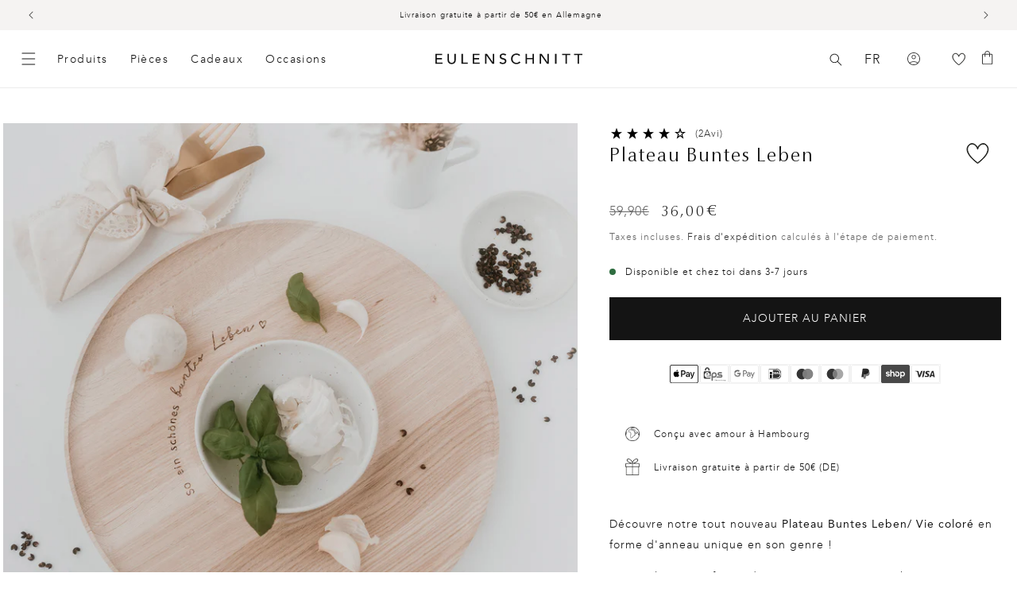

--- FILE ---
content_type: text/html; charset=utf-8
request_url: https://www.eulenschnitt.de/fr/collections/fruhstucksbretter_fr/products/tablett-buntes-leben
body_size: 84283
content:
<!doctype html>
<html class="no-js" lang="fr">
  <head>
    <script id="pandectes-rules">   /* PANDECTES-GDPR: DO NOT MODIFY AUTO GENERATED CODE OF THIS SCRIPT */      window.PandectesSettings = {"store":{"id":56251678869,"plan":"premium","theme":"Release Candidate","primaryLocale":"de","adminMode":false,"headless":false,"storefrontRootDomain":"","checkoutRootDomain":"","storefrontAccessToken":""},"tsPublished":1740497248,"declaration":{"showPurpose":false,"showProvider":false,"showDateGenerated":false},"language":{"unpublished":[],"languageMode":"Multilingual","fallbackLanguage":"de","languageDetection":"country","languagesSupported":["en","fr"]},"texts":{"managed":{"headerText":{"de":"Wir respektieren deine Privatsphäre","en":"We respect your privacy","fr":"Nous respectons votre vie privée"},"consentText":{"de":"Diese Website verwendet Cookies, um Ihnen das beste Erlebnis zu bieten. Die Erhebung, Weitergabe und Verwendung personenbezogener Daten kann für die Personalisierung von Werbeanzeigen verwendet werden.","en":"This website uses cookies to ensure you get the best experience.","fr":"Ce site utilise des cookies pour vous garantir la meilleure expérience."},"linkText":{"de":"Mehr erfahren","en":"Learn more","fr":"Apprendre encore plus"},"imprintText":{"de":"Imprint","en":"Imprint","fr":"Imprimer"},"allowButtonText":{"de":"Annehmen","en":"Accept","fr":"J'accepte"},"denyButtonText":{"de":"Ablehnen","en":"Decline","fr":"Déclin"},"dismissButtonText":{"de":"Okay","en":"Ok","fr":"D'accord"},"leaveSiteButtonText":{"de":"Diese Seite verlassen","en":"Leave this site","fr":"Quitter ce site"},"preferencesButtonText":{"de":"Einstellungen","en":"Preferences","fr":"Préférences"},"cookiePolicyText":{"de":"Cookie-Richtlinie","en":"Cookie policy","fr":"Politique de cookies"},"preferencesPopupTitleText":{"de":"Einwilligungseinstellungen verwalten","en":"Manage consent preferences","fr":"Gérer les préférences de consentement"},"preferencesPopupIntroText":{"de":"Wir verwenden Cookies, um die Funktionalität der Website zu optimieren, die Leistung zu analysieren und Ihnen ein personalisiertes Erlebnis zu bieten. Einige Cookies sind für den ordnungsgemäßen Betrieb der Website unerlässlich. Diese Cookies können nicht deaktiviert werden. In diesem Fenster können Sie Ihre Präferenzen für Cookies verwalten.","en":"We use cookies to optimize website functionality, analyze the performance, and provide personalized experience to you. Some cookies are essential to make the website operate and function correctly. Those cookies cannot be disabled. In this window you can manage your preference of cookies.","fr":"Nous utilisons des cookies pour optimiser les fonctionnalités du site Web, analyser les performances et vous offrir une expérience personnalisée. Certains cookies sont indispensables au bon fonctionnement et au bon fonctionnement du site. Ces cookies ne peuvent pas être désactivés. Dans cette fenêtre, vous pouvez gérer votre préférence de cookies."},"preferencesPopupSaveButtonText":{"de":"Auswahl speichern","en":"Save preferences","fr":"Enregistrer les préférences"},"preferencesPopupCloseButtonText":{"de":"Schließen","en":"Close","fr":"proche"},"preferencesPopupAcceptAllButtonText":{"de":"Alles Akzeptieren","en":"Accept all","fr":"Accepter tout"},"preferencesPopupRejectAllButtonText":{"de":"Alles ablehnen","en":"Reject all","fr":"Tout rejeter"},"cookiesDetailsText":{"de":"Cookie-Details","en":"Cookies details","fr":"Détails des cookies"},"preferencesPopupAlwaysAllowedText":{"de":"Immer erlaubt","en":"Always allowed","fr":"Toujours activé"},"accessSectionParagraphText":{"de":"Sie haben das Recht, jederzeit auf Ihre Daten zuzugreifen.","en":"You have the right to request access to your data at any time.","fr":"Vous avez le droit de pouvoir accéder à vos données à tout moment."},"accessSectionTitleText":{"de":"Datenübertragbarkeit","en":"Data portability","fr":"Portabilité des données"},"accessSectionAccountInfoActionText":{"de":"persönliche Daten","en":"Personal data","fr":"Données personnelles"},"accessSectionDownloadReportActionText":{"de":"Alle Daten anfordern","en":"Request export","fr":"Tout télécharger"},"accessSectionGDPRRequestsActionText":{"de":"Anfragen betroffener Personen","en":"Data subject requests","fr":"Demandes des personnes concernées"},"accessSectionOrdersRecordsActionText":{"de":"Aufträge","en":"Orders","fr":"Ordres"},"rectificationSectionParagraphText":{"de":"Sie haben das Recht, die Aktualisierung Ihrer Daten zu verlangen, wann immer Sie dies für angemessen halten.","en":"You have the right to request your data to be updated whenever you think it is appropriate.","fr":"Vous avez le droit de demander la mise à jour de vos données chaque fois que vous le jugez approprié."},"rectificationSectionTitleText":{"de":"Datenberichtigung","en":"Data Rectification","fr":"Rectification des données"},"rectificationCommentPlaceholder":{"de":"Beschreiben Sie, was Sie aktualisieren möchten","en":"Describe what you want to be updated","fr":"Décrivez ce que vous souhaitez mettre à jour"},"rectificationCommentValidationError":{"de":"Kommentar ist erforderlich","en":"Comment is required","fr":"Un commentaire est requis"},"rectificationSectionEditAccountActionText":{"de":"Aktualisierung anfordern","en":"Request an update","fr":"Demander une mise à jour"},"erasureSectionTitleText":{"de":"Recht auf Vergessenwerden","en":"Right to be forgotten","fr":"Droit à l'oubli"},"erasureSectionParagraphText":{"de":"Sie haben das Recht, die Löschung aller Ihrer Daten zu verlangen. Danach können Sie nicht mehr auf Ihr Konto zugreifen.","en":"You have the right to ask all your data to be erased. After that, you will no longer be able to access your account.","fr":"Vous avez le droit de demander que toutes vos données soient effacées. Après cela, vous ne pourrez plus accéder à votre compte."},"erasureSectionRequestDeletionActionText":{"de":"Löschung personenbezogener Daten anfordern","en":"Request personal data deletion","fr":"Demander la suppression des données personnelles"},"consentDate":{"de":"Zustimmungsdatum","en":"Consent date","fr":"Date de consentement"},"consentId":{"de":"Einwilligungs-ID","en":"Consent ID","fr":"ID de consentement"},"consentSectionChangeConsentActionText":{"de":"Einwilligungspräferenz ändern","en":"Change consent preference","fr":"Modifier la préférence de consentement"},"consentSectionConsentedText":{"de":"Sie haben der Cookie-Richtlinie dieser Website zugestimmt am","en":"You consented to the cookies policy of this website on","fr":"Vous avez consenti à la politique de cookies de ce site Web sur"},"consentSectionNoConsentText":{"de":"Sie haben der Cookie-Richtlinie dieser Website nicht zugestimmt.","en":"You have not consented to the cookies policy of this website.","fr":"Vous n'avez pas consenti à la politique de cookies de ce site Web."},"consentSectionTitleText":{"de":"Ihre Cookie-Einwilligung","en":"Your cookie consent","fr":"Votre consentement aux cookies"},"consentStatus":{"de":"Einwilligungspräferenz","en":"Consent preference","fr":"Préférence de consentement"},"confirmationFailureMessage":{"de":"Ihre Anfrage wurde nicht bestätigt. Bitte versuchen Sie es erneut und wenn das Problem weiterhin besteht, wenden Sie sich an den Ladenbesitzer, um Hilfe zu erhalten","en":"Your request was not verified. Please try again and if problem persists, contact store owner for assistance","fr":"Votre demande n'a pas été vérifiée. Veuillez réessayer et si le problème persiste, contactez le propriétaire du magasin pour obtenir de l'aide"},"confirmationFailureTitle":{"de":"Ein Problem ist aufgetreten","en":"A problem occurred","fr":"Un problème est survenu"},"confirmationSuccessMessage":{"de":"Wir werden uns in Kürze zu Ihrem Anliegen bei Ihnen melden.","en":"We will soon get back to you as to your request.","fr":"Nous reviendrons rapidement vers vous quant à votre demande."},"confirmationSuccessTitle":{"de":"Ihre Anfrage wurde bestätigt","en":"Your request is verified","fr":"Votre demande est vérifiée"},"guestsSupportEmailFailureMessage":{"de":"Ihre Anfrage wurde nicht übermittelt. Bitte versuchen Sie es erneut und wenn das Problem weiterhin besteht, wenden Sie sich an den Shop-Inhaber, um Hilfe zu erhalten.","en":"Your request was not submitted. Please try again and if problem persists, contact store owner for assistance.","fr":"Votre demande n'a pas été soumise. Veuillez réessayer et si le problème persiste, contactez le propriétaire du magasin pour obtenir de l'aide."},"guestsSupportEmailFailureTitle":{"de":"Ein Problem ist aufgetreten","en":"A problem occurred","fr":"Un problème est survenu"},"guestsSupportEmailPlaceholder":{"de":"E-Mail-Addresse","en":"E-mail address","fr":"Adresse e-mail"},"guestsSupportEmailSuccessMessage":{"de":"Wenn Sie als Kunde dieses Shops registriert sind, erhalten Sie in Kürze eine E-Mail mit Anweisungen zum weiteren Vorgehen.","en":"If you are registered as a customer of this store, you will soon receive an email with instructions on how to proceed.","fr":"Si vous êtes inscrit en tant que client de ce magasin, vous recevrez bientôt un e-mail avec des instructions sur la marche à suivre."},"guestsSupportEmailSuccessTitle":{"de":"Vielen Dank für die Anfrage","en":"Thank you for your request","fr":"Merci pour votre requête"},"guestsSupportEmailValidationError":{"de":"Email ist ungültig","en":"Email is not valid","fr":"L'email n'est pas valide"},"guestsSupportInfoText":{"de":"Bitte loggen Sie sich mit Ihrem Kundenkonto ein, um fortzufahren.","en":"Please login with your customer account to further proceed.","fr":"Veuillez vous connecter avec votre compte client pour continuer."},"submitButton":{"de":"einreichen","en":"Submit","fr":"Soumettre"},"submittingButton":{"de":"Senden...","en":"Submitting...","fr":"Soumission..."},"cancelButton":{"de":"Abbrechen","en":"Cancel","fr":"Annuler"},"declIntroText":{"de":"Wir verwenden Cookies, um die Funktionalität der Website zu optimieren, die Leistung zu analysieren und Ihnen ein personalisiertes Erlebnis zu bieten. Einige Cookies sind für den ordnungsgemäßen Betrieb der Website unerlässlich. Diese Cookies können nicht deaktiviert werden. In diesem Fenster können Sie Ihre Präferenzen für Cookies verwalten.","en":"We use cookies to optimize website functionality, analyze the performance, and provide personalized experience to you. Some cookies are essential to make the website operate and function correctly. Those cookies cannot be disabled. In this window you can manage your preference of cookies.","fr":"Nous utilisons des cookies pour optimiser les fonctionnalités du site Web, analyser les performances et vous offrir une expérience personnalisée. Certains cookies sont indispensables au bon fonctionnement et au bon fonctionnement du site Web. Ces cookies ne peuvent pas être désactivés. Dans cette fenêtre, vous pouvez gérer vos préférences en matière de cookies."},"declName":{"de":"Name","en":"Name","fr":"Nom"},"declPurpose":{"de":"Zweck","en":"Purpose","fr":"But"},"declType":{"de":"Typ","en":"Type","fr":"Type"},"declRetention":{"de":"Speicherdauer","en":"Retention","fr":"Rétention"},"declProvider":{"de":"Anbieter","en":"Provider","fr":"Fournisseur"},"declFirstParty":{"de":"Erstanbieter","en":"First-party","fr":"Première partie"},"declThirdParty":{"de":"Drittanbieter","en":"Third-party","fr":"Tierce partie"},"declSeconds":{"de":"Sekunden","en":"seconds","fr":"secondes"},"declMinutes":{"de":"Minuten","en":"minutes","fr":"minutes"},"declHours":{"de":"Std.","en":"hours","fr":"heures"},"declDays":{"de":"Tage","en":"days","fr":"jours"},"declMonths":{"de":"Monate","en":"months","fr":"mois"},"declYears":{"de":"Jahre","en":"years","fr":"années"},"declSession":{"de":"Sitzung","en":"Session","fr":"Session"},"declDomain":{"de":"Domain","en":"Domain","fr":"Domaine"},"declPath":{"de":"Weg","en":"Path","fr":"Chemin"}},"categories":{"strictlyNecessaryCookiesTitleText":{"de":"Unbedingt notwendige Cookies","en":"Strictly necessary cookies","fr":"Cookies strictement nécessaires"},"strictlyNecessaryCookiesDescriptionText":{"de":"Diese Cookies sind unerlässlich, damit Sie sich auf der Website bewegen und ihre Funktionen nutzen können, z. B. den Zugriff auf sichere Bereiche der Website. Ohne diese Cookies kann die Website nicht richtig funktionieren.","en":"These cookies are essential in order to enable you to move around the website and use its features, such as accessing secure areas of the website. The website cannot function properly without these cookies.","fr":"Ces cookies sont essentiels pour vous permettre de vous déplacer sur le site Web et d'utiliser ses fonctionnalités, telles que l'accès aux zones sécurisées du site Web. Le site Web ne peut pas fonctionner correctement sans ces cookies."},"functionalityCookiesTitleText":{"de":"Funktionale Cookies","en":"Functional cookies","fr":"Cookies fonctionnels"},"functionalityCookiesDescriptionText":{"de":"Diese Cookies ermöglichen es der Website, verbesserte Funktionalität und Personalisierung bereitzustellen. Sie können von uns oder von Drittanbietern gesetzt werden, deren Dienste wir auf unseren Seiten hinzugefügt haben. Wenn Sie diese Cookies nicht zulassen, funktionieren einige oder alle dieser Dienste möglicherweise nicht richtig.","en":"These cookies enable the site to provide enhanced functionality and personalisation. They may be set by us or by third party providers whose services we have added to our pages. If you do not allow these cookies then some or all of these services may not function properly.","fr":"Ces cookies permettent au site de fournir des fonctionnalités et une personnalisation améliorées. Ils peuvent être définis par nous ou par des fournisseurs tiers dont nous avons ajouté les services à nos pages. Si vous n'autorisez pas ces cookies, certains ou tous ces services peuvent ne pas fonctionner correctement."},"performanceCookiesTitleText":{"de":"Leistungs-Cookies","en":"Performance cookies","fr":"Cookies de performances"},"performanceCookiesDescriptionText":{"de":"Diese Cookies ermöglichen es uns, die Leistung unserer Website zu überwachen und zu verbessern. Sie ermöglichen es uns beispielsweise, Besuche zu zählen, Verkehrsquellen zu identifizieren und zu sehen, welche Teile der Website am beliebtesten sind.","en":"These cookies enable us to monitor and improve the performance of our website. For example, they allow us to count visits, identify traffic sources and see which parts of the site are most popular.","fr":"Ces cookies nous permettent de surveiller et d'améliorer les performances de notre site Web. Par exemple, ils nous permettent de compter les visites, d'identifier les sources de trafic et de voir quelles parties du site sont les plus populaires."},"targetingCookiesTitleText":{"de":"Targeting-Cookies","en":"Targeting cookies","fr":"Ciblage des cookies"},"targetingCookiesDescriptionText":{"de":"Diese Cookies können von unseren Werbepartnern über unsere Website gesetzt werden. Sie können von diesen Unternehmen verwendet werden, um ein Profil Ihrer Interessen zu erstellen und Ihnen relevante Werbung auf anderen Websites anzuzeigen. Sie speichern keine direkten personenbezogenen Daten, sondern basieren auf der eindeutigen Identifizierung Ihres Browsers und Ihres Internetgeräts. Wenn Sie diese Cookies nicht zulassen, erleben Sie weniger zielgerichtete Werbung.","en":"These cookies may be set through our site by our advertising partners. They may be used by those companies to build a profile of your interests and show you relevant adverts on other sites.    They do not store directly personal information, but are based on uniquely identifying your browser and internet device. If you do not allow these cookies, you will experience less targeted advertising.","fr":"Ces cookies peuvent être installés via notre site par nos partenaires publicitaires. Ils peuvent être utilisés par ces sociétés pour établir un profil de vos intérêts et vous montrer des publicités pertinentes sur d'autres sites. Ils ne stockent pas directement d'informations personnelles, mais sont basés sur l'identification unique de votre navigateur et de votre appareil Internet. Si vous n'autorisez pas ces cookies, vous bénéficierez d'une publicité moins ciblée."},"unclassifiedCookiesTitleText":{"de":"Nicht klassifizierte Cookies","en":"Unclassified cookies","fr":"Cookies non classés"},"unclassifiedCookiesDescriptionText":{"de":"Nicht klassifizierte Cookies sind Cookies, die wir gerade zusammen mit den Anbietern einzelner Cookies klassifizieren.","en":"Unclassified cookies are cookies that we are in the process of classifying, together with the providers of individual cookies.","fr":"Les cookies non classés sont des cookies que nous sommes en train de classer avec les fournisseurs de cookies individuels."}},"auto":{}},"library":{"previewMode":false,"fadeInTimeout":0,"defaultBlocked":7,"showLink":true,"showImprintLink":false,"showGoogleLink":true,"enabled":true,"cookie":{"expiryDays":365,"secure":true,"domain":""},"dismissOnScroll":false,"dismissOnWindowClick":false,"dismissOnTimeout":false,"palette":{"popup":{"background":"#FFFFFF","backgroundForCalculations":{"a":1,"b":255,"g":255,"r":255},"text":"#000000"},"button":{"background":"#000000","backgroundForCalculations":{"a":1,"b":0,"g":0,"r":0},"text":"#FFFFFF","textForCalculation":{"a":1,"b":255,"g":255,"r":255},"border":"transparent"}},"content":{"href":"https://www.eulenschnitt.de/policies/privacy-policy","imprintHref":"/","close":"&#10005;","target":"_blank","logo":""},"window":"<div role=\"dialog\" aria-live=\"polite\" aria-label=\"cookieconsent\" aria-describedby=\"cookieconsent:desc\" id=\"pandectes-banner\" class=\"cc-window-wrapper cc-bottom-wrapper\"><div class=\"pd-cookie-banner-window cc-window {{classes}}\"><!--googleoff: all-->{{children}}<!--googleon: all--></div></div>","compliance":{"custom":"<div class=\"cc-compliance cc-highlight\">{{preferences}}{{allow}}{{deny}}</div>"},"type":"custom","layouts":{"basic":"{{messagelink}}{{compliance}}{{close}}"},"position":"bottom","theme":"classic","revokable":false,"animateRevokable":false,"revokableReset":false,"revokableLogoUrl":"https://cdn.shopify.com/s/files/1/0562/5167/8869/t/182/assets/pandectes-reopen-logo.png?v=1740043244","revokablePlacement":"bottom-left","revokableMarginHorizontal":15,"revokableMarginVertical":15,"static":false,"autoAttach":true,"hasTransition":true,"blacklistPage":[""],"elements":{"close":"<button aria-label=\"dismiss cookie message\" type=\"button\" tabindex=\"0\" class=\"cc-close\">{{close}}</button>","dismiss":"<button aria-label=\"dismiss cookie message\" type=\"button\" tabindex=\"0\" class=\"cc-btn cc-btn-decision cc-dismiss\">{{dismiss}}</button>","allow":"<button aria-label=\"allow cookies\" type=\"button\" tabindex=\"0\" class=\"cc-btn cc-btn-decision cc-allow\">{{allow}}</button>","deny":"<button aria-label=\"deny cookies\" type=\"button\" tabindex=\"0\" class=\"cc-btn cc-btn-decision cc-deny\">{{deny}}</button>","preferences":"<button aria-label=\"settings cookies\" tabindex=\"0\" type=\"button\" class=\"cc-btn cc-settings\" onclick=\"Pandectes.fn.openPreferences()\">{{preferences}}</button>"}},"geolocation":{"brOnly":false,"caOnly":false,"euOnly":true},"dsr":{"guestsSupport":false,"accessSectionDownloadReportAuto":false},"banner":{"resetTs":1622637113,"extraCss":"        .cc-banner-logo {max-width: 24em!important;}    @media(min-width: 768px) {.cc-window.cc-floating{max-width: 24em!important;width: 24em!important;}}    .cc-message, .pd-cookie-banner-window .cc-header, .cc-logo {text-align: left}    .cc-window-wrapper{z-index: 2147483647;}    .cc-window{z-index: 2147483647;font-family: inherit;}    .pd-cookie-banner-window .cc-header{font-family: inherit;}    .pd-cp-ui{font-family: inherit; background-color: #FFFFFF;color:#000000;}    button.pd-cp-btn, a.pd-cp-btn{background-color:#000000;color:#FFFFFF!important;}    input + .pd-cp-preferences-slider{background-color: rgba(0, 0, 0, 0.3)}    .pd-cp-scrolling-section::-webkit-scrollbar{background-color: rgba(0, 0, 0, 0.3)}    input:checked + .pd-cp-preferences-slider{background-color: rgba(0, 0, 0, 1)}    .pd-cp-scrolling-section::-webkit-scrollbar-thumb {background-color: rgba(0, 0, 0, 1)}    .pd-cp-ui-close{color:#000000;}    .pd-cp-preferences-slider:before{background-color: #FFFFFF}    .pd-cp-title:before {border-color: #000000!important}    .pd-cp-preferences-slider{background-color:#000000}    .pd-cp-toggle{color:#000000!important}    @media(max-width:699px) {.pd-cp-ui-close-top svg {fill: #000000}}    .pd-cp-toggle:hover,.pd-cp-toggle:visited,.pd-cp-toggle:active{color:#000000!important}    .pd-cookie-banner-window {box-shadow: 0 0 18px rgb(0 0 0 / 20%);}  .cc-deny{background-color: transparent !important; border-color: rgb(0, 0, 0) !important;color: rgb(0, 0, 0) !important;}","customJavascript":{},"showPoweredBy":false,"logoHeight":40,"revokableTrigger":false,"hybridStrict":false,"cookiesBlockedByDefault":"7","isActive":true,"implicitSavePreferences":true,"cookieIcon":false,"blockBots":false,"showCookiesDetails":true,"hasTransition":true,"blockingPage":false,"showOnlyLandingPage":false,"leaveSiteUrl":"https://www.google.com","linkRespectStoreLang":false},"cookies":{"0":[{"name":"shopify_pay_redirect","type":"http","domain":"www.eulenschnitt.de","path":"/","provider":"Shopify","firstParty":true,"retention":"1 year(s)","expires":1,"unit":"declYears","purpose":{"de":"Das Cookie ist für die sichere Checkout- und Zahlungsfunktion auf der Website erforderlich. Diese Funktion wird von shopify.com bereitgestellt.","en":"Used to accelerate the checkout process when the buyer has a Shop Pay account.","fr":"Le cookie est nécessaire pour la fonction de paiement et de paiement sécurisé sur le site Web. Cette fonction est fournie par shopify.com."}},{"name":"localization","type":"http","domain":"www.eulenschnitt.de","path":"/","provider":"Shopify","firstParty":true,"retention":"1 year(s)","expires":1,"unit":"declYears","purpose":{"de":"","en":"Used to localize the cart to the correct country.","fr":"Localisation de boutique Shopify"}},{"name":"cart_currency","type":"http","domain":"www.eulenschnitt.de","path":"/","provider":"Shopify","firstParty":true,"retention":"1 year(s)","expires":1,"unit":"declYears","purpose":{"de":"Das Cookie ist für die sichere Checkout- und Zahlungsfunktion auf der Website erforderlich. Diese Funktion wird von shopify.com bereitgestellt.","en":"Used after a checkout is completed to initialize a new empty cart with the same currency as the one just used.","fr":"Le cookie est nécessaire pour la fonction de paiement et de paiement sécurisé sur le site Web. Cette fonction est fournie par shopify.com."}},{"name":"secure_customer_sig","type":"http","domain":"www.eulenschnitt.de","path":"/","provider":"Shopify","firstParty":true,"retention":"1 year(s)","expires":1,"unit":"declYears","purpose":{"de":"Wird im Zusammenhang mit dem Kundenlogin verwendet.","en":"Used to identify a user after they sign into a shop as a customer so they do not need to log in again.","fr":"Utilisé en relation avec la connexion client."}},{"name":"_cmp_a","type":"http","domain":".eulenschnitt.de","path":"/","provider":"Shopify","firstParty":false,"retention":"1 day(s)","expires":1,"unit":"declDays","purpose":{"de":"Wird zum Verwalten der Datenschutzeinstellungen des Kunden verwendet.","en":"Used for managing customer privacy settings.","fr":"Utilisé pour gérer les paramètres de confidentialité des clients."}},{"name":"_tracking_consent","type":"http","domain":".eulenschnitt.de","path":"/","provider":"Shopify","firstParty":false,"retention":"1 year(s)","expires":1,"unit":"declYears","purpose":{"de":"Tracking-Einstellungen.","en":"Used to store a user's preferences if a merchant has set up privacy rules in the visitor's region.","fr":"Préférences de suivi."}},{"name":"keep_alive","type":"http","domain":"www.eulenschnitt.de","path":"/","provider":"Shopify","firstParty":true,"retention":"30 minute(s)","expires":30,"unit":"declMinutes","purpose":{"de":"Wird im Zusammenhang mit der Käuferlokalisierung verwendet.","en":"Used when international domain redirection is enabled to determine if a request is the first one of a session.","fr":"Utilisé en relation avec la localisation de l'acheteur."}},{"name":"_pandectes_gdpr","type":"http","domain":".www.eulenschnitt.de","path":"/","provider":"Pandectes","firstParty":true,"retention":"1 year(s)","expires":1,"unit":"declYears","purpose":{"de":"Wird für die Funktionalität des Cookies-Zustimmungsbanners verwendet.","en":"Used for the functionality of the cookies consent banner.","fr":"Utilisé pour la fonctionnalité de la bannière de consentement aux cookies."}},{"name":"_secure_session_id","type":"http","domain":"www.eulenschnitt.de","path":"/","provider":"Shopify","firstParty":true,"retention":"1 month(s)","expires":1,"unit":"declMonths","purpose":{"de":"Wird in Verbindung mit der Navigation durch eine Storefront verwendet."}}],"1":[{"name":"_shg_user_id","type":"http","domain":"www.eulenschnitt.de","path":"/","provider":"Shogun","firstParty":true,"retention":"1 year(s)","expires":1,"unit":"declYears","purpose":{"de":"","en":"Used by Shogun Application","fr":"Utilisé par l&#39;application Shogun"}},{"name":"_shg_session_id","type":"http","domain":"www.eulenschnitt.de","path":"/","provider":"Shogun","firstParty":true,"retention":"1 year(s)","expires":1,"unit":"declYears","purpose":{"de":"","en":"Used by Shogun Application","fr":"Utilisé par l&#39;application Shogun"}},{"name":"_s","type":"http","domain":".eulenschnitt.de","path":"/","provider":"Shopify","firstParty":false,"retention":"1 year(s)","expires":1,"unit":"declYears","purpose":{"de":"Shopify-Analysen."}},{"name":"_y","type":"http","domain":".eulenschnitt.de","path":"/","provider":"Shopify","firstParty":false,"retention":"1 year(s)","expires":1,"unit":"declYears","purpose":{"de":"Shopify-Analysen."}},{"name":"_pinterest_ct_ua","type":"http","domain":".ct.pinterest.com","path":"/","provider":"Pinterest","firstParty":false,"retention":"1 year(s)","expires":1,"unit":"declYears","purpose":{"de":"Wird verwendet, um Aktionen seitenübergreifend zu gruppieren.","en":"Used to group actions across pages.","fr":"Utilisé pour regrouper des actions sur plusieurs pages."}}],"2":[{"name":"_shopify_sa_t","type":"http","domain":".eulenschnitt.de","path":"/","provider":"Shopify","firstParty":false,"retention":"1 year(s)","expires":1,"unit":"declYears","purpose":{"de":"Shopify-Analysen in Bezug auf Marketing und Empfehlungen.","en":"Capture the landing page of visitor when they come from other sites to support marketing analytics.","fr":"Analyses Shopify relatives au marketing et aux références."}},{"name":"_shopify_sa_p","type":"http","domain":".eulenschnitt.de","path":"/","provider":"Shopify","firstParty":false,"retention":"1 year(s)","expires":1,"unit":"declYears","purpose":{"de":"Shopify-Analysen in Bezug auf Marketing und Empfehlungen.","en":"Capture the landing page of visitor when they come from other sites to support marketing analytics.","fr":"Analyses Shopify relatives au marketing et aux références."}},{"name":"_gat","type":"http","domain":".eulenschnitt.de","path":"/","provider":"Google","firstParty":false,"retention":"1 year(s)","expires":1,"unit":"declYears","purpose":{"de":"Cookie wird von Google Analytics platziert, um Anfragen von Bots zu filtern.","en":"Cookie is placed by Google Analytics to filter requests from bots.","fr":"Le cookie est placé par Google Analytics pour filtrer les requêtes des bots."}},{"name":"_shopify_s","type":"http","domain":".eulenschnitt.de","path":"/","provider":"Shopify","firstParty":false,"retention":"1 year(s)","expires":1,"unit":"declYears","purpose":{"de":"Shopify-Analysen.","en":"Used to identify a given browser session/shop combination. Duration is 30 minute rolling expiry of last use.","fr":"Analyses Shopify."}},{"name":"_ga","type":"http","domain":".eulenschnitt.de","path":"/","provider":"Google","firstParty":false,"retention":"1 year(s)","expires":1,"unit":"declYears","purpose":{"de":"Cookie wird von Google Analytics mit unbekannter Funktionalität gesetzt","en":"Cookie is set by Google Analytics with unknown functionality","fr":"Le cookie est défini par Google Analytics avec une fonctionnalité inconnue"}},{"name":"_landing_page","type":"http","domain":".eulenschnitt.de","path":"/","provider":"Shopify","firstParty":false,"retention":"1 year(s)","expires":1,"unit":"declYears","purpose":{"de":"Verfolgt Zielseiten.","en":"Capture the landing page of visitor when they come from other sites.","fr":"Suit les pages de destination."}},{"name":"_shopify_y","type":"http","domain":".eulenschnitt.de","path":"/","provider":"Shopify","firstParty":false,"retention":"1 year(s)","expires":1,"unit":"declYears","purpose":{"de":"Shopify-Analysen.","en":"Shopify analytics.","fr":"Analyses Shopify."}},{"name":"_orig_referrer","type":"http","domain":".eulenschnitt.de","path":"/","provider":"Shopify","firstParty":false,"retention":"1 year(s)","expires":1,"unit":"declYears","purpose":{"de":"Verfolgt Zielseiten.","en":"Allows merchant to identify where people are visiting them from.","fr":"Suit les pages de destination."}},{"name":"_gid","type":"http","domain":".eulenschnitt.de","path":"/","provider":"Google","firstParty":false,"retention":"1 year(s)","expires":1,"unit":"declYears","purpose":{"de":"Cookie wird von Google Analytics platziert, um Seitenaufrufe zu zählen und zu verfolgen.","en":"Cookie is placed by Google Analytics to count and track pageviews.","fr":"Le cookie est placé par Google Analytics pour compter et suivre les pages vues."}},{"name":"soundest-views","type":"http","domain":".eulenschnitt.de","path":"/","provider":"Omnisend","firstParty":false,"retention":"Session","expires":1,"unit":"declDays","purpose":{"de":"","en":"Used to count number of pageview in a session.","fr":"Utilisé pour compter le nombre de pages vues dans une session."}},{"name":"__cf_bm","type":"http","domain":".reviews.io","path":"/","provider":"CloudFlare","firstParty":false,"retention":"30 minute(s)","expires":30,"unit":"declMinutes","purpose":{"de":"Wird verwendet, um eingehenden Datenverkehr zu verwalten, der den mit Bots verbundenen Kriterien entspricht.","en":"Used to manage incoming traffic that matches criteria associated with bots.","fr":"Utilisé pour gérer le trafic entrant qui correspond aux critères associés aux bots."}},{"name":"__cf_bm","type":"http","domain":".forms.soundestlink.com","path":"/","provider":"CloudFlare","firstParty":false,"retention":"30 minute(s)","expires":30,"unit":"declMinutes","purpose":{"de":"Wird verwendet, um eingehenden Datenverkehr zu verwalten, der den mit Bots verbundenen Kriterien entspricht.","en":"Used to manage incoming traffic that matches criteria associated with bots.","fr":"Utilisé pour gérer le trafic entrant qui correspond aux critères associés aux bots."}},{"name":"_shopify_s","type":"http","domain":"de","path":"/","provider":"Shopify","firstParty":false,"retention":"Session","expires":1,"unit":"declSeconds","purpose":{"de":"Shopify-Analysen.","en":"Used to identify a given browser session/shop combination. Duration is 30 minute rolling expiry of last use.","fr":"Analyses Shopify."}},{"name":"_boomr_clss","type":"html_local","domain":"https://www.eulenschnitt.de","path":"/","provider":"Shopify","firstParty":true,"retention":"Local Storage","expires":1,"unit":"declYears","purpose":{"de":"Wird zur Überwachung und Optimierung der Leistung von Shopify-Shops verwendet."}},{"name":"_ga_WPF1BVJ5HR","type":"http","domain":".eulenschnitt.de","path":"/","provider":"Google","firstParty":false,"retention":"1 year(s)","expires":1,"unit":"declYears","purpose":{"de":""}},{"name":"_ga_74GVHQ34PM","type":"http","domain":".eulenschnitt.de","path":"/","provider":"Google","firstParty":false,"retention":"1 year(s)","expires":1,"unit":"declYears","purpose":{"de":""}},{"name":"klaviyoPagesVisitCount","type":"html_session","domain":"https://www.eulenschnitt.de","path":"/","provider":"Unknown","firstParty":true,"retention":"Session","expires":1,"unit":"declYears","purpose":{"de":""}}],"4":[{"name":"omnisendAnonymousID","type":"http","domain":".eulenschnitt.de","path":"/","provider":"Omnisend","firstParty":false,"retention":"1 year(s)","expires":1,"unit":"declYears","purpose":{"de":"Dieses Cookie wird verwendet, um eine Sitzung eines anonymen Kontakts oder eines Kontakts zu identifizieren.","en":"This cookie is used to identify a session of an anonymous contact or a contact.","fr":"Ce cookie est utilisé pour identifier une session d'un contact anonyme ou d'un contact."}},{"name":"_pin_unauth","type":"http","domain":".eulenschnitt.de","path":"/","provider":"Pinterest","firstParty":false,"retention":"1 year(s)","expires":1,"unit":"declYears","purpose":{"de":"","en":"Used to group actions for users who cannot be identified by Pinterest.","fr":"Utilisé pour regrouper les actions des utilisateurs qui ne peuvent pas être identifiés par Pinterest."}},{"name":"soundestID","type":"http","domain":".eulenschnitt.de","path":"/","provider":"Omnisend","firstParty":false,"retention":"Session","expires":1,"unit":"declDays","purpose":{"de":"","en":"Used to identify an anonymous contact.","fr":"Utilisé pour identifier un contact anonyme."}},{"name":"_gcl_au","type":"http","domain":".eulenschnitt.de","path":"/","provider":"Google","firstParty":false,"retention":"1 year(s)","expires":1,"unit":"declYears","purpose":{"de":"Cookie wird von Google Tag Manager platziert, um Conversions zu verfolgen.","en":"Cookie is placed by Google Tag Manager to track conversions.","fr":"Le cookie est placé par Google Tag Manager pour suivre les conversions."}},{"name":"omnisendSessionID","type":"http","domain":".eulenschnitt.de","path":"/","provider":"Omnisend","firstParty":false,"retention":"1 year(s)","expires":1,"unit":"declYears","purpose":{"de":"","en":"Used to identify a session of an anonymous contact or a contact.","fr":"Utilisé pour identifier une session d&#39;un contact anonyme ou d&#39;un contact."}},{"name":"_fbp","type":"http","domain":".eulenschnitt.de","path":"/","provider":"Facebook","firstParty":false,"retention":"1 year(s)","expires":1,"unit":"declYears","purpose":{"de":"Cookie wird von Facebook platziert, um Besuche auf Websites zu verfolgen.","en":"Cookie is placed by Facebook to track visits across websites.","fr":"Le cookie est placé par Facebook pour suivre les visites sur les sites Web."}},{"name":"_ttp","type":"http","domain":".tiktok.com","path":"/","provider":"TikTok","firstParty":false,"retention":"1 year(s)","expires":1,"unit":"declYears","purpose":{"de":"Um die Leistung Ihrer Werbekampagnen zu messen und zu verbessern und das Benutzererlebnis (einschließlich Anzeigen) auf TikTok zu personalisieren.","en":"To measure and improve the performance of your advertising campaigns and to personalize the user's experience (including ads) on TikTok.","fr":"Pour mesurer et améliorer les performances de vos campagnes publicitaires et personnaliser l&#39;expérience utilisateur (y compris les publicités) sur TikTok."}},{"name":"__kla_id","type":"http","domain":"www.eulenschnitt.de","path":"/","provider":"Klaviyo","firstParty":true,"retention":"1 year(s)","expires":1,"unit":"declYears","purpose":{"de":"Verfolgt, wenn jemand durch eine Klaviyo-E-Mail auf Ihre Website klickt","en":"Tracks when someone clicks through a Klaviyo email to your website.","fr":"Suit quand quelqu'un clique sur un e-mail Klaviyo vers votre site Web."}},{"name":"_tt_enable_cookie","type":"http","domain":".eulenschnitt.de","path":"/","provider":"TikTok","firstParty":false,"retention":"1 year(s)","expires":1,"unit":"declYears","purpose":{"de":"Wird zur Identifizierung eines Besuchers verwendet.","en":"Used to identify a visitor.","fr":"Utilisé pour identifier un visiteur."}},{"name":"wpm-domain-test","type":"http","domain":"de","path":"/","provider":"Shopify","firstParty":false,"retention":"Session","expires":1,"unit":"declSeconds","purpose":{"de":"Wird verwendet, um die Speicherung von Parametern zu Produkten, die dem Warenkorb hinzugefügt wurden, oder zur Zahlungswährung zu testen","en":"Used to test Shopify's Web Pixel Manager with the domain to make sure everything is working correctly.\t","fr":"Utilisé pour tester Web Pixel Manager de Shopify avec le domaine pour s&#39;assurer que tout fonctionne correctement."}},{"name":"test_cookie","type":"http","domain":".doubleclick.net","path":"/","provider":"Google","firstParty":false,"retention":"15 minute(s)","expires":15,"unit":"declMinutes","purpose":{"de":"Um die Aktionen der Besucher zu messen, nachdem sie sich durch eine Anzeige geklickt haben. Verfällt nach jedem Besuch.","en":"To measure the visitors’ actions after they click through from an advert. Expires after each visit.","fr":"Pour mesurer les actions des visiteurs après avoir cliqué sur une publicité. Expire après chaque visite."}},{"name":"_ttp","type":"http","domain":".eulenschnitt.de","path":"/","provider":"TikTok","firstParty":false,"retention":"1 year(s)","expires":1,"unit":"declYears","purpose":{"de":"Um die Leistung Ihrer Werbekampagnen zu messen und zu verbessern und das Benutzererlebnis (einschließlich Anzeigen) auf TikTok zu personalisieren.","en":"To measure and improve the performance of your advertising campaigns and to personalize the user's experience (including ads) on TikTok.","fr":"Pour mesurer et améliorer les performances de vos campagnes publicitaires et personnaliser l&#39;expérience utilisateur (y compris les publicités) sur TikTok."}},{"name":"wpm-domain-test","type":"http","domain":"eulenschnitt.de","path":"/","provider":"Shopify","firstParty":false,"retention":"Session","expires":1,"unit":"declSeconds","purpose":{"de":"Wird verwendet, um die Speicherung von Parametern zu Produkten, die dem Warenkorb hinzugefügt wurden, oder zur Zahlungswährung zu testen","en":"Used to test Shopify's Web Pixel Manager with the domain to make sure everything is working correctly.\t","fr":"Utilisé pour tester Web Pixel Manager de Shopify avec le domaine pour s&#39;assurer que tout fonctionne correctement."}},{"name":"wpm-domain-test","type":"http","domain":"www.eulenschnitt.de","path":"/","provider":"Shopify","firstParty":true,"retention":"Session","expires":1,"unit":"declSeconds","purpose":{"de":"Wird verwendet, um die Speicherung von Parametern zu Produkten, die dem Warenkorb hinzugefügt wurden, oder zur Zahlungswährung zu testen","en":"Used to test Shopify's Web Pixel Manager with the domain to make sure everything is working correctly.\t","fr":"Utilisé pour tester Web Pixel Manager de Shopify avec le domaine pour s&#39;assurer que tout fonctionne correctement."}},{"name":"IDE","type":"http","domain":".doubleclick.net","path":"/","provider":"Google","firstParty":false,"retention":"1 year(s)","expires":1,"unit":"declYears","purpose":{"de":"Um die Aktionen der Besucher zu messen, nachdem sie sich durch eine Anzeige geklickt haben. Verfällt nach 1 Jahr.","en":"To measure the visitors’ actions after they click through from an advert. Expires after 1 year.","fr":"Pour mesurer les actions des visiteurs après avoir cliqué sur une publicité. Expire après 1 an."}},{"name":"lastExternalReferrerTime","type":"html_local","domain":"https://www.eulenschnitt.de","path":"/","provider":"Facebook","firstParty":true,"retention":"Local Storage","expires":1,"unit":"declYears","purpose":{"de":"Enthält den Zeitstempel der letzten Aktualisierung des lastExternalReferrer-Cookies.","en":"Contains the timestamp of the last update of the lastExternalReferrer cookie.","fr":"Contient l&#39;horodatage de la dernière mise à jour du cookie lastExternalReferrer."}},{"name":"lastExternalReferrer","type":"html_local","domain":"https://www.eulenschnitt.de","path":"/","provider":"Facebook","firstParty":true,"retention":"Local Storage","expires":1,"unit":"declYears","purpose":{"de":"Erkennt, wie der Benutzer auf die Website gelangt ist, indem er seine letzte URL-Adresse registriert.","en":"Detects how the user reached the website by registering their last URL-address.","fr":"Détecte comment l&#39;utilisateur a atteint le site Web en enregistrant sa dernière adresse URL."}},{"name":"tt_sessionId","type":"html_session","domain":"https://www.eulenschnitt.de","path":"/","provider":"TikTok","firstParty":true,"retention":"Session","expires":1,"unit":"declYears","purpose":{"de":"Wird vom sozialen Netzwerkdienst TikTok zur Verfolgung der Nutzung eingebetteter Dienste verwendet.","en":"Used by the social networking service, TikTok, for tracking the use of embedded services.","fr":"Utilisé par le service de réseau social TikTok pour suivre l’utilisation des services intégrés."}},{"name":"tt_pixel_session_index","type":"html_session","domain":"https://www.eulenschnitt.de","path":"/","provider":"TikTok","firstParty":true,"retention":"Session","expires":1,"unit":"declYears","purpose":{"de":"Wird vom sozialen Netzwerkdienst TikTok zur Verfolgung der Nutzung eingebetteter Dienste verwendet.","en":"Used by the social networking service, TikTok, for tracking the use of embedded services.","fr":"Utilisé par le service de réseau social TikTok pour suivre l’utilisation des services intégrés."}},{"name":"tt_appInfo","type":"html_session","domain":"https://www.eulenschnitt.de","path":"/","provider":"TikTok","firstParty":true,"retention":"Session","expires":1,"unit":"declYears","purpose":{"de":"Wird vom sozialen Netzwerkdienst TikTok zur Verfolgung der Nutzung eingebetteter Dienste verwendet.","en":"Used by the social networking service, TikTok, for tracking the use of embedded services.","fr":"Utilisé par le service de réseau social TikTok pour suivre l’utilisation des services intégrés."}},{"name":"omnisendShopifyCart","type":"http","domain":".eulenschnitt.de","path":"/","provider":"Unknown","firstParty":false,"retention":"Session","expires":-54,"unit":"declYears","purpose":{"de":""}},{"name":"TriplePixel","type":"html_local","domain":"https://www.eulenschnitt.de","path":"/","provider":"Unknown","firstParty":true,"retention":"Local Storage","expires":1,"unit":"declYears","purpose":{"de":""}},{"name":"klaviyoOnsite","type":"html_local","domain":"https://www.eulenschnitt.de","path":"/","provider":"Unknown","firstParty":true,"retention":"Local Storage","expires":1,"unit":"declYears","purpose":{"de":""}},{"name":"TriplePixelU","type":"html_local","domain":"https://www.eulenschnitt.de","path":"/","provider":"Unknown","firstParty":true,"retention":"Local Storage","expires":1,"unit":"declYears","purpose":{"de":""}}],"8":[{"name":"cart","type":"html_local","domain":"https://www.eulenschnitt.de","path":"/","provider":"Unknown","firstParty":true,"retention":"Local Storage","expires":1,"unit":"declYears","purpose":{"de":"Notwendig für die Warenkorbfunktion auf der Website.","en":"Contains information related to the user's cart.","fr":"Nécessaire pour la fonctionnalité de panier d'achat sur le site Web."}},{"name":"ar_debug","type":"http","domain":".pinterest.com","path":"/","provider":"Unknown","firstParty":false,"retention":"1 year(s)","expires":1,"unit":"declYears","purpose":{"de":"","en":"Checks whether a technical debugger-cookie is present.","fr":"Vérifie si un cookie de débogueur technique est présent."}},{"name":"EVENTS_MAP","type":"html_local","domain":"https://www.eulenschnitt.de","path":"/","provider":"Unknown","firstParty":true,"retention":"Local Storage","expires":1,"unit":"declYears","purpose":{"de":""}},{"name":"cartToken","type":"html_local","domain":"https://www.eulenschnitt.de","path":"/","provider":"Unknown","firstParty":true,"retention":"Local Storage","expires":1,"unit":"declYears","purpose":{"de":""}},{"name":"di_pmt_wt","type":"html_local","domain":"https://www.eulenschnitt.de","path":"/","provider":"Unknown","firstParty":true,"retention":"Local Storage","expires":1,"unit":"declYears","purpose":{"de":""}},{"name":"scCartData","type":"html_session","domain":"https://www.eulenschnitt.de","path":"/","provider":"Unknown","firstParty":true,"retention":"Session","expires":1,"unit":"declYears","purpose":{"de":""}},{"name":"dielahws","type":"html_session","domain":"https://www.eulenschnitt.de","path":"/","provider":"Unknown","firstParty":true,"retention":"Session","expires":1,"unit":"declYears","purpose":{"de":""}},{"name":"auth-security_rand_salt_","type":"html_local","domain":"https://www.eulenschnitt.de","path":"/","provider":"Unknown","firstParty":true,"retention":"Local Storage","expires":1,"unit":"declYears","purpose":{"de":""}},{"name":"true_rand_gen_sequence.dat_tmp","type":"html_local","domain":"https://www.eulenschnitt.de","path":"/","provider":"Unknown","firstParty":true,"retention":"Local Storage","expires":1,"unit":"declYears","purpose":{"de":""}},{"name":"scDiscountData","type":"html_session","domain":"https://www.eulenschnitt.de","path":"/","provider":"Unknown","firstParty":true,"retention":"Session","expires":1,"unit":"declYears","purpose":{"de":""}},{"name":"__storage_test__","type":"html_local","domain":"https://www.eulenschnitt.de","path":"/","provider":"Unknown","firstParty":true,"retention":"Local Storage","expires":1,"unit":"declYears","purpose":{"de":""}},{"name":"is_eu","type":"html_session","domain":"https://www.eulenschnitt.de","path":"/","provider":"Unknown","firstParty":true,"retention":"Session","expires":1,"unit":"declYears","purpose":{"de":""}},{"name":"bugsnag-anonymous-id","type":"html_local","domain":"https://pay.shopify.com","path":"/","provider":"Unknown","firstParty":false,"retention":"Local Storage","expires":1,"unit":"declYears","purpose":{"de":""}},{"name":"beacon","type":"html_local","domain":"https://www.eulenschnitt.de","path":"/","provider":"Unknown","firstParty":true,"retention":"Local Storage","expires":1,"unit":"declYears","purpose":{"de":""}},{"name":"local-storage-test","type":"html_local","domain":"https://www.eulenschnitt.de","path":"/","provider":"Unknown","firstParty":true,"retention":"Local Storage","expires":1,"unit":"declYears","purpose":{"de":""}},{"name":"_kla_test","type":"html_local","domain":"https://www.eulenschnitt.de","path":"/","provider":"Unknown","firstParty":true,"retention":"Local Storage","expires":1,"unit":"declYears","purpose":{"de":""}},{"name":"true_rand_gen_sequence.math_","type":"html_local","domain":"https://www.eulenschnitt.de","path":"/","provider":"Unknown","firstParty":true,"retention":"Local Storage","expires":1,"unit":"declYears","purpose":{"de":""}},{"name":"true_rand_gen_sequence.dat_","type":"html_local","domain":"https://www.eulenschnitt.de","path":"/","provider":"Unknown","firstParty":true,"retention":"Local Storage","expires":1,"unit":"declYears","purpose":{"de":""}}]},"blocker":{"isActive":true,"googleConsentMode":{"id":"","analyticsId":"G-WPF1BVJ5HR","adwordsId":"AW-882276819","isActive":true,"adStorageCategory":4,"analyticsStorageCategory":4,"personalizationStorageCategory":4,"functionalityStorageCategory":1,"customEvent":true,"securityStorageCategory":0,"redactData":true,"urlPassthrough":true,"dataLayerProperty":"dataLayer","waitForUpdate":0,"useNativeChannel":true},"facebookPixel":{"id":"","isActive":false,"ldu":false},"microsoft":{"isActive":true,"uetTags":"187176672"},"rakuten":{"isActive":false,"cmp":false,"ccpa":false},"klaviyoIsActive":true,"gpcIsActive":true,"defaultBlocked":7,"patterns":{"whiteList":[],"blackList":{"1":["static.hotjar.com/c/hotjar","getshogun.com"],"2":[],"4":["bat.bing.com","googleads.g.doubleclick.net","s.pinimg.com/ct/core.js|s.pinimg.com/ct/lib","s.adroll.com/j/","googletagmanager.com/gtag/js\\?id=AW|googleadservices.com","analytics.tiktok.com/i18n/pixel","static.ads-twitter.com/uwt.js|static.ads-twitter.com/oct.js","static.klaviyo.com|www.klaviyo.com|static-tracking.klaviyo.com|a.klaviyo.com"],"8":[]},"iframesWhiteList":[],"iframesBlackList":{"1":["player.vimeo.com","www.youtube.com|www.youtube-nocookie.com"],"2":[],"4":[],"8":[]},"beaconsWhiteList":[],"beaconsBlackList":{"1":[],"2":[],"4":[],"8":[]}}}}      !function(){"use strict";window.PandectesRules=window.PandectesRules||{},window.PandectesRules.manualBlacklist={1:[],2:[],4:[]},window.PandectesRules.blacklistedIFrames={1:[],2:[],4:[]},window.PandectesRules.blacklistedCss={1:[],2:[],4:[]},window.PandectesRules.blacklistedBeacons={1:[],2:[],4:[]};var e="javascript/blocked";function t(e){return new RegExp(e.replace(/[/\\.+?$()]/g,"\\$&").replace("*","(.*)"))}var n=function(e){var t=arguments.length>1&&void 0!==arguments[1]?arguments[1]:"log";new URLSearchParams(window.location.search).get("log")&&console[t]("PandectesRules: ".concat(e))};function a(e){var t=document.createElement("script");t.async=!0,t.src=e,document.head.appendChild(t)}function r(e,t){var n=Object.keys(e);if(Object.getOwnPropertySymbols){var a=Object.getOwnPropertySymbols(e);t&&(a=a.filter((function(t){return Object.getOwnPropertyDescriptor(e,t).enumerable}))),n.push.apply(n,a)}return n}function o(e){for(var t=1;t<arguments.length;t++){var n=null!=arguments[t]?arguments[t]:{};t%2?r(Object(n),!0).forEach((function(t){s(e,t,n[t])})):Object.getOwnPropertyDescriptors?Object.defineProperties(e,Object.getOwnPropertyDescriptors(n)):r(Object(n)).forEach((function(t){Object.defineProperty(e,t,Object.getOwnPropertyDescriptor(n,t))}))}return e}function i(e){var t=function(e,t){if("object"!=typeof e||!e)return e;var n=e[Symbol.toPrimitive];if(void 0!==n){var a=n.call(e,t||"default");if("object"!=typeof a)return a;throw new TypeError("@@toPrimitive must return a primitive value.")}return("string"===t?String:Number)(e)}(e,"string");return"symbol"==typeof t?t:t+""}function s(e,t,n){return(t=i(t))in e?Object.defineProperty(e,t,{value:n,enumerable:!0,configurable:!0,writable:!0}):e[t]=n,e}function c(e,t){return function(e){if(Array.isArray(e))return e}(e)||function(e,t){var n=null==e?null:"undefined"!=typeof Symbol&&e[Symbol.iterator]||e["@@iterator"];if(null!=n){var a,r,o,i,s=[],c=!0,l=!1;try{if(o=(n=n.call(e)).next,0===t){if(Object(n)!==n)return;c=!1}else for(;!(c=(a=o.call(n)).done)&&(s.push(a.value),s.length!==t);c=!0);}catch(e){l=!0,r=e}finally{try{if(!c&&null!=n.return&&(i=n.return(),Object(i)!==i))return}finally{if(l)throw r}}return s}}(e,t)||d(e,t)||function(){throw new TypeError("Invalid attempt to destructure non-iterable instance.\nIn order to be iterable, non-array objects must have a [Symbol.iterator]() method.")}()}function l(e){return function(e){if(Array.isArray(e))return u(e)}(e)||function(e){if("undefined"!=typeof Symbol&&null!=e[Symbol.iterator]||null!=e["@@iterator"])return Array.from(e)}(e)||d(e)||function(){throw new TypeError("Invalid attempt to spread non-iterable instance.\nIn order to be iterable, non-array objects must have a [Symbol.iterator]() method.")}()}function d(e,t){if(e){if("string"==typeof e)return u(e,t);var n=Object.prototype.toString.call(e).slice(8,-1);return"Object"===n&&e.constructor&&(n=e.constructor.name),"Map"===n||"Set"===n?Array.from(e):"Arguments"===n||/^(?:Ui|I)nt(?:8|16|32)(?:Clamped)?Array$/.test(n)?u(e,t):void 0}}function u(e,t){(null==t||t>e.length)&&(t=e.length);for(var n=0,a=new Array(t);n<t;n++)a[n]=e[n];return a}var f=window.PandectesRulesSettings||window.PandectesSettings,g=!(void 0===window.dataLayer||!Array.isArray(window.dataLayer)||!window.dataLayer.some((function(e){return"pandectes_full_scan"===e.event}))),p=function(){var e,t=arguments.length>0&&void 0!==arguments[0]?arguments[0]:"_pandectes_gdpr",n=("; "+document.cookie).split("; "+t+"=");if(n.length<2)e={};else{var a=n.pop().split(";");e=window.atob(a.shift())}var r=function(e){try{return JSON.parse(e)}catch(e){return!1}}(e);return!1!==r?r:e}(),h=f.banner.isActive,y=f.blocker,w=y.defaultBlocked,v=y.patterns,m=p&&null!==p.preferences&&void 0!==p.preferences?p.preferences:null,b=g?0:h?null===m?w:m:0,k={1:!(1&b),2:!(2&b),4:!(4&b)},_=v.blackList,S=v.whiteList,L=v.iframesBlackList,C=v.iframesWhiteList,A=v.beaconsBlackList,P=v.beaconsWhiteList,O={blackList:[],whiteList:[],iframesBlackList:{1:[],2:[],4:[],8:[]},iframesWhiteList:[],beaconsBlackList:{1:[],2:[],4:[],8:[]},beaconsWhiteList:[]};[1,2,4].map((function(e){var n;k[e]||((n=O.blackList).push.apply(n,l(_[e].length?_[e].map(t):[])),O.iframesBlackList[e]=L[e].length?L[e].map(t):[],O.beaconsBlackList[e]=A[e].length?A[e].map(t):[])})),O.whiteList=S.length?S.map(t):[],O.iframesWhiteList=C.length?C.map(t):[],O.beaconsWhiteList=P.length?P.map(t):[];var E={scripts:[],iframes:{1:[],2:[],4:[]},beacons:{1:[],2:[],4:[]},css:{1:[],2:[],4:[]}},I=function(t,n){return t&&(!n||n!==e)&&(!O.blackList||O.blackList.some((function(e){return e.test(t)})))&&(!O.whiteList||O.whiteList.every((function(e){return!e.test(t)})))},B=function(e,t){var n=O.iframesBlackList[t],a=O.iframesWhiteList;return e&&(!n||n.some((function(t){return t.test(e)})))&&(!a||a.every((function(t){return!t.test(e)})))},j=function(e,t){var n=O.beaconsBlackList[t],a=O.beaconsWhiteList;return e&&(!n||n.some((function(t){return t.test(e)})))&&(!a||a.every((function(t){return!t.test(e)})))},T=new MutationObserver((function(e){for(var t=0;t<e.length;t++)for(var n=e[t].addedNodes,a=0;a<n.length;a++){var r=n[a],o=r.dataset&&r.dataset.cookiecategory;if(1===r.nodeType&&"LINK"===r.tagName){var i=r.dataset&&r.dataset.href;if(i&&o)switch(o){case"functionality":case"C0001":E.css[1].push(i);break;case"performance":case"C0002":E.css[2].push(i);break;case"targeting":case"C0003":E.css[4].push(i)}}}})),R=new MutationObserver((function(t){for(var a=0;a<t.length;a++)for(var r=t[a].addedNodes,o=function(){var t=r[i],a=t.src||t.dataset&&t.dataset.src,o=t.dataset&&t.dataset.cookiecategory;if(1===t.nodeType&&"IFRAME"===t.tagName){if(a){var s=!1;B(a,1)||"functionality"===o||"C0001"===o?(s=!0,E.iframes[1].push(a)):B(a,2)||"performance"===o||"C0002"===o?(s=!0,E.iframes[2].push(a)):(B(a,4)||"targeting"===o||"C0003"===o)&&(s=!0,E.iframes[4].push(a)),s&&(t.removeAttribute("src"),t.setAttribute("data-src",a))}}else if(1===t.nodeType&&"IMG"===t.tagName){if(a){var c=!1;j(a,1)?(c=!0,E.beacons[1].push(a)):j(a,2)?(c=!0,E.beacons[2].push(a)):j(a,4)&&(c=!0,E.beacons[4].push(a)),c&&(t.removeAttribute("src"),t.setAttribute("data-src",a))}}else if(1===t.nodeType&&"SCRIPT"===t.tagName){var l=t.type,d=!1;if(I(a,l)?(n("rule blocked: ".concat(a)),d=!0):a&&o?n("manually blocked @ ".concat(o,": ").concat(a)):o&&n("manually blocked @ ".concat(o,": inline code")),d){E.scripts.push([t,l]),t.type=e;t.addEventListener("beforescriptexecute",(function n(a){t.getAttribute("type")===e&&a.preventDefault(),t.removeEventListener("beforescriptexecute",n)})),t.parentElement&&t.parentElement.removeChild(t)}}},i=0;i<r.length;i++)o()})),D=document.createElement,N={src:Object.getOwnPropertyDescriptor(HTMLScriptElement.prototype,"src"),type:Object.getOwnPropertyDescriptor(HTMLScriptElement.prototype,"type")};window.PandectesRules.unblockCss=function(e){var t=E.css[e]||[];t.length&&n("Unblocking CSS for ".concat(e)),t.forEach((function(e){var t=document.querySelector('link[data-href^="'.concat(e,'"]'));t.removeAttribute("data-href"),t.href=e})),E.css[e]=[]},window.PandectesRules.unblockIFrames=function(e){var t=E.iframes[e]||[];t.length&&n("Unblocking IFrames for ".concat(e)),O.iframesBlackList[e]=[],t.forEach((function(e){var t=document.querySelector('iframe[data-src^="'.concat(e,'"]'));t.removeAttribute("data-src"),t.src=e})),E.iframes[e]=[]},window.PandectesRules.unblockBeacons=function(e){var t=E.beacons[e]||[];t.length&&n("Unblocking Beacons for ".concat(e)),O.beaconsBlackList[e]=[],t.forEach((function(e){var t=document.querySelector('img[data-src^="'.concat(e,'"]'));t.removeAttribute("data-src"),t.src=e})),E.beacons[e]=[]},window.PandectesRules.unblockInlineScripts=function(e){var t=1===e?"functionality":2===e?"performance":"targeting",a=document.querySelectorAll('script[type="javascript/blocked"][data-cookiecategory="'.concat(t,'"]'));n("unblockInlineScripts: ".concat(a.length," in ").concat(t)),a.forEach((function(e){var t=document.createElement("script");t.type="text/javascript",e.hasAttribute("src")?t.src=e.getAttribute("src"):t.textContent=e.textContent,document.head.appendChild(t),e.parentNode.removeChild(e)}))},window.PandectesRules.unblockInlineCss=function(e){var t=1===e?"functionality":2===e?"performance":"targeting",a=document.querySelectorAll('link[data-cookiecategory="'.concat(t,'"]'));n("unblockInlineCss: ".concat(a.length," in ").concat(t)),a.forEach((function(e){e.href=e.getAttribute("data-href")}))},window.PandectesRules.unblock=function(e){e.length<1?(O.blackList=[],O.whiteList=[],O.iframesBlackList=[],O.iframesWhiteList=[]):(O.blackList&&(O.blackList=O.blackList.filter((function(t){return e.every((function(e){return"string"==typeof e?!t.test(e):e instanceof RegExp?t.toString()!==e.toString():void 0}))}))),O.whiteList&&(O.whiteList=[].concat(l(O.whiteList),l(e.map((function(e){if("string"==typeof e){var n=".*"+t(e)+".*";if(O.whiteList.every((function(e){return e.toString()!==n.toString()})))return new RegExp(n)}else if(e instanceof RegExp&&O.whiteList.every((function(t){return t.toString()!==e.toString()})))return e;return null})).filter(Boolean)))));var a=0;l(E.scripts).forEach((function(e,t){var n=c(e,2),r=n[0],o=n[1];if(function(e){var t=e.getAttribute("src");return O.blackList&&O.blackList.every((function(e){return!e.test(t)}))||O.whiteList&&O.whiteList.some((function(e){return e.test(t)}))}(r)){for(var i=document.createElement("script"),s=0;s<r.attributes.length;s++){var l=r.attributes[s];"src"!==l.name&&"type"!==l.name&&i.setAttribute(l.name,r.attributes[s].value)}i.setAttribute("src",r.src),i.setAttribute("type",o||"application/javascript"),document.head.appendChild(i),E.scripts.splice(t-a,1),a++}})),0==O.blackList.length&&0===O.iframesBlackList[1].length&&0===O.iframesBlackList[2].length&&0===O.iframesBlackList[4].length&&0===O.beaconsBlackList[1].length&&0===O.beaconsBlackList[2].length&&0===O.beaconsBlackList[4].length&&(n("Disconnecting observers"),R.disconnect(),T.disconnect())};var U=f.store,x=U.adminMode,z=U.headless,M=U.storefrontRootDomain,q=U.checkoutRootDomain,F=U.storefrontAccessToken,W=f.banner.isActive,H=f.blocker.defaultBlocked;W&&function(e){if(window.Shopify&&window.Shopify.customerPrivacy)e();else{var t=null;window.Shopify&&window.Shopify.loadFeatures&&window.Shopify.trackingConsent?e():t=setInterval((function(){window.Shopify&&window.Shopify.loadFeatures&&(clearInterval(t),window.Shopify.loadFeatures([{name:"consent-tracking-api",version:"0.1"}],(function(t){t?n("Shopify.customerPrivacy API - failed to load"):(n("shouldShowBanner() -> ".concat(window.Shopify.trackingConsent.shouldShowBanner()," | saleOfDataRegion() -> ").concat(window.Shopify.trackingConsent.saleOfDataRegion())),e())})))}),10)}}((function(){!function(){var e=window.Shopify.trackingConsent;if(!1!==e.shouldShowBanner()||null!==m||7!==H)try{var t=x&&!(window.Shopify&&window.Shopify.AdminBarInjector),a={preferences:!(1&b)||g||t,analytics:!(2&b)||g||t,marketing:!(4&b)||g||t};z&&(a.headlessStorefront=!0,a.storefrontRootDomain=null!=M&&M.length?M:window.location.hostname,a.checkoutRootDomain=null!=q&&q.length?q:"checkout.".concat(window.location.hostname),a.storefrontAccessToken=null!=F&&F.length?F:""),e.firstPartyMarketingAllowed()===a.marketing&&e.analyticsProcessingAllowed()===a.analytics&&e.preferencesProcessingAllowed()===a.preferences||e.setTrackingConsent(a,(function(e){e&&e.error?n("Shopify.customerPrivacy API - failed to setTrackingConsent"):n("setTrackingConsent(".concat(JSON.stringify(a),")"))}))}catch(e){n("Shopify.customerPrivacy API - exception")}}(),function(){if(z){var e=window.Shopify.trackingConsent,t=e.currentVisitorConsent();if(navigator.globalPrivacyControl&&""===t.sale_of_data){var a={sale_of_data:!1,headlessStorefront:!0};a.storefrontRootDomain=null!=M&&M.length?M:window.location.hostname,a.checkoutRootDomain=null!=q&&q.length?q:"checkout.".concat(window.location.hostname),a.storefrontAccessToken=null!=F&&F.length?F:"",e.setTrackingConsent(a,(function(e){e&&e.error?n("Shopify.customerPrivacy API - failed to setTrackingConsent({".concat(JSON.stringify(a),")")):n("setTrackingConsent(".concat(JSON.stringify(a),")"))}))}}}()}));var G=["AT","BE","BG","HR","CY","CZ","DK","EE","FI","FR","DE","GR","HU","IE","IT","LV","LT","LU","MT","NL","PL","PT","RO","SK","SI","ES","SE","GB","LI","NO","IS"],J=f.banner,V=J.isActive,K=J.hybridStrict,$=f.geolocation,Y=$.caOnly,Z=void 0!==Y&&Y,Q=$.euOnly,X=void 0!==Q&&Q,ee=$.brOnly,te=void 0!==ee&&ee,ne=$.jpOnly,ae=void 0!==ne&&ne,re=$.thOnly,oe=void 0!==re&&re,ie=$.chOnly,se=void 0!==ie&&ie,ce=$.zaOnly,le=void 0!==ce&&ce,de=$.canadaOnly,ue=void 0!==de&&de,fe=$.globalVisibility,ge=void 0===fe||fe,pe=f.blocker,he=pe.defaultBlocked,ye=void 0===he?7:he,we=pe.googleConsentMode,ve=we.isActive,me=we.customEvent,be=we.id,ke=void 0===be?"":be,_e=we.analyticsId,Se=void 0===_e?"":_e,Le=we.adwordsId,Ce=void 0===Le?"":Le,Ae=we.redactData,Pe=we.urlPassthrough,Oe=we.adStorageCategory,Ee=we.analyticsStorageCategory,Ie=we.functionalityStorageCategory,Be=we.personalizationStorageCategory,je=we.securityStorageCategory,Te=we.dataLayerProperty,Re=void 0===Te?"dataLayer":Te,De=we.waitForUpdate,Ne=void 0===De?0:De,Ue=we.useNativeChannel,xe=void 0!==Ue&&Ue;function ze(){window[Re].push(arguments)}window[Re]=window[Re]||[];var Me,qe,Fe={hasInitialized:!1,useNativeChannel:!1,ads_data_redaction:!1,url_passthrough:!1,data_layer_property:"dataLayer",storage:{ad_storage:"granted",ad_user_data:"granted",ad_personalization:"granted",analytics_storage:"granted",functionality_storage:"granted",personalization_storage:"granted",security_storage:"granted"}};if(V&&ve){var We=ye&Oe?"denied":"granted",He=ye&Ee?"denied":"granted",Ge=ye&Ie?"denied":"granted",Je=ye&Be?"denied":"granted",Ve=ye&je?"denied":"granted";Fe.hasInitialized=!0,Fe.useNativeChannel=xe,Fe.url_passthrough=Pe,Fe.ads_data_redaction="denied"===We&&Ae,Fe.storage.ad_storage=We,Fe.storage.ad_user_data=We,Fe.storage.ad_personalization=We,Fe.storage.analytics_storage=He,Fe.storage.functionality_storage=Ge,Fe.storage.personalization_storage=Je,Fe.storage.security_storage=Ve,Fe.data_layer_property=Re||"dataLayer",Fe.ads_data_redaction&&ze("set","ads_data_redaction",Fe.ads_data_redaction),Fe.url_passthrough&&ze("set","url_passthrough",Fe.url_passthrough),function(){!1===xe?console.log("Pandectes: Google Consent Mode (av2)"):console.log("Pandectes: Google Consent Mode (av2nc)");var e=b!==ye?{wait_for_update:Ne||500}:Ne?{wait_for_update:Ne}:{};ge&&!K?ze("consent","default",o(o({},Fe.storage),e)):(ze("consent","default",o(o(o({},Fe.storage),e),{},{region:[].concat(l(X||K?G:[]),l(Z&&!K?["US-CA","US-VA","US-CT","US-UT","US-CO"]:[]),l(te&&!K?["BR"]:[]),l(ae&&!K?["JP"]:[]),l(ue&&!K?["CA"]:[]),l(oe&&!K?["TH"]:[]),l(se&&!K?["CH"]:[]),l(le&&!K?["ZA"]:[]))})),ze("consent","default",{ad_storage:"granted",ad_user_data:"granted",ad_personalization:"granted",analytics_storage:"granted",functionality_storage:"granted",personalization_storage:"granted",security_storage:"granted"}));if(null!==m){var t=b&Oe?"denied":"granted",n=b&Ee?"denied":"granted",r=b&Ie?"denied":"granted",i=b&Be?"denied":"granted",s=b&je?"denied":"granted";Fe.storage.ad_storage=t,Fe.storage.ad_user_data=t,Fe.storage.ad_personalization=t,Fe.storage.analytics_storage=n,Fe.storage.functionality_storage=r,Fe.storage.personalization_storage=i,Fe.storage.security_storage=s,ze("consent","update",Fe.storage)}(ke.length||Se.length||Ce.length)&&(window[Fe.data_layer_property].push({"pandectes.start":(new Date).getTime(),event:"pandectes-rules.min.js"}),(Se.length||Ce.length)&&ze("js",new Date));var c="https://www.googletagmanager.com";if(ke.length){var d=ke.split(",");window[Fe.data_layer_property].push({"gtm.start":(new Date).getTime(),event:"gtm.js"});for(var u=0;u<d.length;u++){var f="dataLayer"!==Fe.data_layer_property?"&l=".concat(Fe.data_layer_property):"";a("".concat(c,"/gtm.js?id=").concat(d[u].trim()).concat(f))}}if(Se.length)for(var g=Se.split(","),p=0;p<g.length;p++){var h=g[p].trim();h.length&&(a("".concat(c,"/gtag/js?id=").concat(h)),ze("config",h,{send_page_view:!1}))}if(Ce.length)for(var y=Ce.split(","),w=0;w<y.length;w++){var v=y[w].trim();v.length&&(a("".concat(c,"/gtag/js?id=").concat(v)),ze("config",v,{allow_enhanced_conversions:!0}))}}()}V&&me&&(qe={event:"Pandectes_Consent_Update",pandectes_status:7===(Me=b)?"deny":0===Me?"allow":"mixed",pandectes_categories:{C0000:"allow",C0001:k[1]?"allow":"deny",C0002:k[2]?"allow":"deny",C0003:k[4]?"allow":"deny"}},window[Re].push(qe),null!==m&&function(e){if(window.Shopify&&window.Shopify.analytics)e();else{var t=null;window.Shopify&&window.Shopify.analytics?e():t=setInterval((function(){window.Shopify&&window.Shopify.analytics&&(clearInterval(t),e())}),10)}}((function(){window.Shopify.analytics.publish("Pandectes_Consent_Update",qe)})));var Ke=f.blocker,$e=Ke.klaviyoIsActive,Ye=Ke.googleConsentMode.adStorageCategory;$e&&window.addEventListener("PandectesEvent_OnConsent",(function(e){var t=e.detail.preferences;if(null!=t){var n=t&Ye?"denied":"granted";void 0!==window.klaviyo&&window.klaviyo.isIdentified()&&window.klaviyo.push(["identify",{ad_personalization:n,ad_user_data:n}])}})),f.banner.revokableTrigger&&(window.onload=function(){document.querySelectorAll('[href*="#reopenBanner"]').forEach((function(e){e.onclick=function(e){e.preventDefault(),console.log("will reopen"),window.Pandectes.fn.revokeConsent()}}))});var Ze=f.banner.isActive,Qe=f.blocker,Xe=Qe.defaultBlocked,et=void 0===Xe?7:Xe,tt=Qe.microsoft,nt=tt.isActive,at=tt.uetTags,rt=tt.dataLayerProperty,ot=void 0===rt?"uetq":rt,it={hasInitialized:!1,data_layer_property:"uetq",storage:{ad_storage:"granted"}};if(window[ot]=window[ot]||[],nt&&ft("_uetmsdns","1",365),Ze&&nt){var st=4&et?"denied":"granted";if(it.hasInitialized=!0,it.storage.ad_storage=st,window[ot].push("consent","default",it.storage),"granted"==st&&(ft("_uetmsdns","0",365),console.log("setting cookie")),null!==m){var ct=4&b?"denied":"granted";it.storage.ad_storage=ct,window[ot].push("consent","update",it.storage),"granted"===ct&&ft("_uetmsdns","0",365)}if(at.length)for(var lt=at.split(","),dt=0;dt<lt.length;dt++)lt[dt].trim().length&&ut(lt[dt])}function ut(e){var t=document.createElement("script");t.type="text/javascript",t.src="//bat.bing.com/bat.js",t.onload=function(){var t={ti:e};t.q=window.uetq,window.uetq=new UET(t),window.uetq.push("consent","default",{ad_storage:"denied"}),window[ot].push("pageLoad")},document.head.appendChild(t)}function ft(e,t,n){var a=new Date;a.setTime(a.getTime()+24*n*60*60*1e3);var r="expires="+a.toUTCString();document.cookie="".concat(e,"=").concat(t,"; ").concat(r,"; path=/; secure; samesite=strict")}window.PandectesRules.gcm=Fe;var gt=f.banner.isActive,pt=f.blocker.isActive;n("Prefs: ".concat(b," | Banner: ").concat(gt?"on":"off"," | Blocker: ").concat(pt?"on":"off"));var ht=null===m&&/\/checkouts\//.test(window.location.pathname);0!==b&&!1===g&&pt&&!ht&&(n("Blocker will execute"),document.createElement=function(){for(var t=arguments.length,n=new Array(t),a=0;a<t;a++)n[a]=arguments[a];if("script"!==n[0].toLowerCase())return D.bind?D.bind(document).apply(void 0,n):D;var r=D.bind(document).apply(void 0,n);try{Object.defineProperties(r,{src:o(o({},N.src),{},{set:function(t){I(t,r.type)&&N.type.set.call(this,e),N.src.set.call(this,t)}}),type:o(o({},N.type),{},{get:function(){var t=N.type.get.call(this);return t===e||I(this.src,t)?null:t},set:function(t){var n=I(r.src,r.type)?e:t;N.type.set.call(this,n)}})}),r.setAttribute=function(t,n){if("type"===t){var a=I(r.src,r.type)?e:n;N.type.set.call(r,a)}else"src"===t?(I(n,r.type)&&N.type.set.call(r,e),N.src.set.call(r,n)):HTMLScriptElement.prototype.setAttribute.call(r,t,n)}}catch(e){console.warn("Yett: unable to prevent script execution for script src ",r.src,".\n",'A likely cause would be because you are using a third-party browser extension that monkey patches the "document.createElement" function.')}return r},R.observe(document.documentElement,{childList:!0,subtree:!0}),T.observe(document.documentElement,{childList:!0,subtree:!0}))}();
</script>
    <meta charset="utf-8">
    <meta http-equiv="X-UA-Compatible" content="IE=edge">
    <meta name="viewport" content="width=device-width,initial-scale=1">
    <meta name="theme-color" content="">
    <link rel="canonical" href="https://www.eulenschnitt.de/fr/products/tablett-buntes-leben"><link
        rel="icon"
        type="image/png"
        href="//www.eulenschnitt.de/cdn/shop/files/eulenschnitt_favicon_6e9df1a7-853a-4941-8f71-2ae239bb0435.png?crop=center&height=32&v=1659960550&width=32"
      ><title>
      Plateau Buntes Leben - décoration pour ta chambre préférée I Eulenschnitt
</title>
    
    <!-- Ablyft -->
    <script src="https://cdn.ablyft.com/s/83394873.js" async></script>


    
      <meta name="description" content="Découvre le plateau Buntes Leben d&#39;Eulenschnitt. Notre plateau en bois de chêne est un véritable accroche-regard. Maintenant en boutique !">
    

    

<meta property="og:site_name" content="Eulenschnitt">
<meta property="og:url" content="https://www.eulenschnitt.de/fr/products/tablett-buntes-leben">
<meta property="og:title" content="Plateau Buntes Leben - décoration pour ta chambre préférée I Eulenschnitt">
<meta property="og:type" content="product">
<meta property="og:description" content="Découvre le plateau Buntes Leben d&#39;Eulenschnitt. Notre plateau en bois de chêne est un véritable accroche-regard. Maintenant en boutique !"><meta property="og:image" content="http://www.eulenschnitt.de/cdn/shop/products/hz-000_brotring_photocredits_maggymelzer_3.jpg?v=1621434945">
  <meta property="og:image:secure_url" content="https://www.eulenschnitt.de/cdn/shop/products/hz-000_brotring_photocredits_maggymelzer_3.jpg?v=1621434945">
  <meta property="og:image:width" content="1500">
  <meta property="og:image:height" content="1500"><meta property="og:price:amount" content="36,00">
  <meta property="og:price:currency" content="EUR"><meta name="twitter:card" content="summary_large_image">
<meta name="twitter:title" content="Plateau Buntes Leben - décoration pour ta chambre préférée I Eulenschnitt">
<meta name="twitter:description" content="Découvre le plateau Buntes Leben d&#39;Eulenschnitt. Notre plateau en bois de chêne est un véritable accroche-regard. Maintenant en boutique !">


    

    <link href="//www.eulenschnitt.de/cdn/shop/t/191/assets/_mu-tailwind-styles.css?v=105017268527930072241764325376" rel="stylesheet" type="text/css" media="all" />

    <link href="//www.eulenschnitt.de/cdn/shop/t/191/assets/_mu-variables.css?v=41176244480171344141758196364" rel="stylesheet" type="text/css" media="all" />
    <link href="//www.eulenschnitt.de/cdn/shop/t/191/assets/_mu-icons.css?v=67008982640818924601760004997" rel="stylesheet" type="text/css" media="all" />
    <link href="//www.eulenschnitt.de/cdn/shop/t/191/assets/_mu-richtext.css?v=35321356752729026001741279835" rel="stylesheet" type="text/css" media="all" />
    <link href="//www.eulenschnitt.de/cdn/shop/t/191/assets/_mu-story-swiper.css?v=27613692595791401761758196366" rel="stylesheet" type="text/css" media="all" />
    <link href="//www.eulenschnitt.de/cdn/shop/t/191/assets/_mu-fonts.css?v=147530585062697839241741279835" rel="stylesheet" type="text/css" media="all" />
    <link href="//www.eulenschnitt.de/cdn/shop/t/191/assets/_mu-header.css?v=172386536085055880441760004997" rel="stylesheet" type="text/css" media="all" />
    <link href="//www.eulenschnitt.de/cdn/shop/t/191/assets/_mu-homepage.css?v=6527385985400110261755857937" rel="stylesheet" type="text/css" media="all" />
    <link href="//www.eulenschnitt.de/cdn/shop/t/191/assets/_mu-layout.css?v=144906827332759217951741279835" rel="stylesheet" type="text/css" media="all" />
    <link href="//www.eulenschnitt.de/cdn/shop/t/191/assets/_mu-buttons.css?v=77050535534315391301758196364" rel="stylesheet" type="text/css" media="all" />
    <link href="//www.eulenschnitt.de/cdn/shop/t/191/assets/_mu-product-overview.css?v=30000314367738680801760004997" rel="stylesheet" type="text/css" media="all" />

    
    <script type="module" src="//www.eulenschnitt.de/cdn/shop/t/191/assets/muun-WL-state.js?v=125225411073893980571760004997" defer="defer"></script>
    <script type="module" src="//www.eulenschnitt.de/cdn/shop/t/191/assets/muun-WL-heart-icon.js?v=55473530365381206071760004997" defer="defer"></script>
    <script type="module" src="//www.eulenschnitt.de/cdn/shop/t/191/assets/muun-WL-overview.js?v=122343706469947515681760004997" defer="defer"></script>

    <!-- Setup translation dictionary to be used across the site via JS -->
    <script>
      const translations = {
        // Cart
        free_shipping_threshold_ch: "Livraison gratuite (en CH) à partir de",
        free_shipping_threshold_de: "Livraison gratuite (en DE) à partir de",
        only_left: "Il ne reste plus que",
        dann_is_shipping_free: "alors la livraison est gratuite",
        congratulations_your_order_is_free_shipping:
          "Félicitations, votre commande est gratuite 🖤",
        // Bundles
        available: "Disponible en lot",
        view: "Voir le lot",
        this_product: "(Ce produit)",
        bundle_price: "Prix du lot :",
        add_to_cart: "Ajouter au lot",
        included: "Inclus dans le lot",
        spare: "Économiser",
      };
    </script>


    <script src="//www.eulenschnitt.de/cdn/shop/t/191/assets/gsap.min.js?v=121422587041418460891760004998" defer></script>
    <script src="//www.eulenschnitt.de/cdn/shop/t/191/assets/ScrollTrigger.min.js?v=142462057746906557241760004997" defer></script>

    <script src="//www.eulenschnitt.de/cdn/shop/t/191/assets/constants.js?v=58251544750838685771741279835" defer="defer"></script>
    <script src="//www.eulenschnitt.de/cdn/shop/t/191/assets/pubsub.js?v=158357773527763999511741279835" defer="defer"></script>
    <script src="//www.eulenschnitt.de/cdn/shop/t/191/assets/global.js?v=87093968408340257151760004998" defer="defer"></script><script src="//www.eulenschnitt.de/cdn/shop/t/191/assets/animations.js?v=116923401057867004331760004997" defer="defer"></script><script src="//www.eulenschnitt.de/cdn/shop/t/191/assets/_mu-bundle-price.js?v=26054747443231794191760004997" defer></script>

    
    
      <script src="//www.eulenschnitt.de/cdn/shop/t/191/assets/_mu-product-gallery.js?v=99382637611055199621755857938" defer></script>
    

    <!-- START SCRIPT -->
    <script
      id="wgs-scripttag-prod"
      src="/apps/ap/static/scripts/dist/wgs.bundle.js?shop=eulenschnitt.myshopify.com&app_proxy=true&cart_attr_disabled=false&enable_sps=false&gds_px=AW-882276819&line_items_disabled=false&wgs_config_id=7"
      async="true"
    ></script>
    <style>
      #customerReferenceId {
        display: none;
      }
    </style>
    <!-- END SCRIPT -->

    <script>window.performance && window.performance.mark && window.performance.mark('shopify.content_for_header.start');</script><meta name="google-site-verification" content="c8K0TYLh02fUelcTa3y83J7w0f1Q57SpNylxFzvxSns">
<meta name="facebook-domain-verification" content="857te65hmofi45of7802sg5n2dzfgj">
<meta id="shopify-digital-wallet" name="shopify-digital-wallet" content="/56251678869/digital_wallets/dialog">
<meta name="shopify-checkout-api-token" content="defb614e394a46e222082b7c2ad6be3f">
<meta id="in-context-paypal-metadata" data-shop-id="56251678869" data-venmo-supported="false" data-environment="production" data-locale="fr_FR" data-paypal-v4="true" data-currency="EUR">
<link rel="alternate" hreflang="x-default" href="https://www.eulenschnitt.de/products/tablett-buntes-leben">
<link rel="alternate" hreflang="de-CH" href="https://www.eulenschnitt.de/de-ch/products/tablett-buntes-leben">
<link rel="alternate" hreflang="fr-CH" href="https://www.eulenschnitt.de/fr-ch/products/tablett-buntes-leben">
<link rel="alternate" hreflang="de-DE" href="https://www.eulenschnitt.de/products/tablett-buntes-leben">
<link rel="alternate" hreflang="fr-DE" href="https://www.eulenschnitt.de/fr/products/tablett-buntes-leben">
<link rel="alternate" hreflang="fr-FR" href="https://www.eulenschnitt.fr/products/tablett-buntes-leben">
<link rel="alternate" hreflang="de-FR" href="https://www.eulenschnitt.fr/de/products/tablett-buntes-leben">
<link rel="alternate" type="application/json+oembed" href="https://www.eulenschnitt.de/fr/products/tablett-buntes-leben.oembed">
<script async="async" src="/checkouts/internal/preloads.js?locale=fr-DE"></script>
<link rel="preconnect" href="https://shop.app" crossorigin="anonymous">
<script async="async" src="https://shop.app/checkouts/internal/preloads.js?locale=fr-DE&shop_id=56251678869" crossorigin="anonymous"></script>
<script id="apple-pay-shop-capabilities" type="application/json">{"shopId":56251678869,"countryCode":"DE","currencyCode":"EUR","merchantCapabilities":["supports3DS"],"merchantId":"gid:\/\/shopify\/Shop\/56251678869","merchantName":"Eulenschnitt","requiredBillingContactFields":["postalAddress","email"],"requiredShippingContactFields":["postalAddress","email"],"shippingType":"shipping","supportedNetworks":["visa","maestro","masterCard"],"total":{"type":"pending","label":"Eulenschnitt","amount":"1.00"},"shopifyPaymentsEnabled":true,"supportsSubscriptions":true}</script>
<script id="shopify-features" type="application/json">{"accessToken":"defb614e394a46e222082b7c2ad6be3f","betas":["rich-media-storefront-analytics"],"domain":"www.eulenschnitt.de","predictiveSearch":true,"shopId":56251678869,"locale":"fr"}</script>
<script>var Shopify = Shopify || {};
Shopify.shop = "eulenschnitt.myshopify.com";
Shopify.locale = "fr";
Shopify.currency = {"active":"EUR","rate":"1.0"};
Shopify.country = "DE";
Shopify.theme = {"name":"Eulenschnitt Live","id":178432868616,"schema_name":"Dawn","schema_version":"12.0.0","theme_store_id":null,"role":"main"};
Shopify.theme.handle = "null";
Shopify.theme.style = {"id":null,"handle":null};
Shopify.cdnHost = "www.eulenschnitt.de/cdn";
Shopify.routes = Shopify.routes || {};
Shopify.routes.root = "/fr/";</script>
<script type="module">!function(o){(o.Shopify=o.Shopify||{}).modules=!0}(window);</script>
<script>!function(o){function n(){var o=[];function n(){o.push(Array.prototype.slice.apply(arguments))}return n.q=o,n}var t=o.Shopify=o.Shopify||{};t.loadFeatures=n(),t.autoloadFeatures=n()}(window);</script>
<script>
  window.ShopifyPay = window.ShopifyPay || {};
  window.ShopifyPay.apiHost = "shop.app\/pay";
  window.ShopifyPay.redirectState = null;
</script>
<script id="shop-js-analytics" type="application/json">{"pageType":"product"}</script>
<script defer="defer" async type="module" src="//www.eulenschnitt.de/cdn/shopifycloud/shop-js/modules/v2/client.init-shop-cart-sync_DyYWCJny.fr.esm.js"></script>
<script defer="defer" async type="module" src="//www.eulenschnitt.de/cdn/shopifycloud/shop-js/modules/v2/chunk.common_BDBm0ZZC.esm.js"></script>
<script type="module">
  await import("//www.eulenschnitt.de/cdn/shopifycloud/shop-js/modules/v2/client.init-shop-cart-sync_DyYWCJny.fr.esm.js");
await import("//www.eulenschnitt.de/cdn/shopifycloud/shop-js/modules/v2/chunk.common_BDBm0ZZC.esm.js");

  window.Shopify.SignInWithShop?.initShopCartSync?.({"fedCMEnabled":true,"windoidEnabled":true});

</script>
<script>
  window.Shopify = window.Shopify || {};
  if (!window.Shopify.featureAssets) window.Shopify.featureAssets = {};
  window.Shopify.featureAssets['shop-js'] = {"shop-cart-sync":["modules/v2/client.shop-cart-sync_B_Bw5PRo.fr.esm.js","modules/v2/chunk.common_BDBm0ZZC.esm.js"],"init-fed-cm":["modules/v2/client.init-fed-cm_-pdRnAOg.fr.esm.js","modules/v2/chunk.common_BDBm0ZZC.esm.js"],"init-windoid":["modules/v2/client.init-windoid_DnYlFG1h.fr.esm.js","modules/v2/chunk.common_BDBm0ZZC.esm.js"],"shop-cash-offers":["modules/v2/client.shop-cash-offers_C5kHJTSN.fr.esm.js","modules/v2/chunk.common_BDBm0ZZC.esm.js","modules/v2/chunk.modal_CtqKD1z8.esm.js"],"shop-button":["modules/v2/client.shop-button_mcpRJFuh.fr.esm.js","modules/v2/chunk.common_BDBm0ZZC.esm.js"],"init-shop-email-lookup-coordinator":["modules/v2/client.init-shop-email-lookup-coordinator_BCzilhpw.fr.esm.js","modules/v2/chunk.common_BDBm0ZZC.esm.js"],"shop-toast-manager":["modules/v2/client.shop-toast-manager_C_QXj6h0.fr.esm.js","modules/v2/chunk.common_BDBm0ZZC.esm.js"],"shop-login-button":["modules/v2/client.shop-login-button_BEQFZ84Y.fr.esm.js","modules/v2/chunk.common_BDBm0ZZC.esm.js","modules/v2/chunk.modal_CtqKD1z8.esm.js"],"avatar":["modules/v2/client.avatar_BTnouDA3.fr.esm.js"],"init-shop-cart-sync":["modules/v2/client.init-shop-cart-sync_DyYWCJny.fr.esm.js","modules/v2/chunk.common_BDBm0ZZC.esm.js"],"pay-button":["modules/v2/client.pay-button_DsS5m06H.fr.esm.js","modules/v2/chunk.common_BDBm0ZZC.esm.js"],"init-shop-for-new-customer-accounts":["modules/v2/client.init-shop-for-new-customer-accounts_BFJXT-UG.fr.esm.js","modules/v2/client.shop-login-button_BEQFZ84Y.fr.esm.js","modules/v2/chunk.common_BDBm0ZZC.esm.js","modules/v2/chunk.modal_CtqKD1z8.esm.js"],"init-customer-accounts-sign-up":["modules/v2/client.init-customer-accounts-sign-up_QowAcxX2.fr.esm.js","modules/v2/client.shop-login-button_BEQFZ84Y.fr.esm.js","modules/v2/chunk.common_BDBm0ZZC.esm.js","modules/v2/chunk.modal_CtqKD1z8.esm.js"],"shop-follow-button":["modules/v2/client.shop-follow-button_9fzI0NJX.fr.esm.js","modules/v2/chunk.common_BDBm0ZZC.esm.js","modules/v2/chunk.modal_CtqKD1z8.esm.js"],"checkout-modal":["modules/v2/client.checkout-modal_DHwrZ6kr.fr.esm.js","modules/v2/chunk.common_BDBm0ZZC.esm.js","modules/v2/chunk.modal_CtqKD1z8.esm.js"],"init-customer-accounts":["modules/v2/client.init-customer-accounts_BBfGV8Xt.fr.esm.js","modules/v2/client.shop-login-button_BEQFZ84Y.fr.esm.js","modules/v2/chunk.common_BDBm0ZZC.esm.js","modules/v2/chunk.modal_CtqKD1z8.esm.js"],"lead-capture":["modules/v2/client.lead-capture_BFlE4x9y.fr.esm.js","modules/v2/chunk.common_BDBm0ZZC.esm.js","modules/v2/chunk.modal_CtqKD1z8.esm.js"],"shop-login":["modules/v2/client.shop-login_C8y8Opox.fr.esm.js","modules/v2/chunk.common_BDBm0ZZC.esm.js","modules/v2/chunk.modal_CtqKD1z8.esm.js"],"payment-terms":["modules/v2/client.payment-terms_DoIedF_y.fr.esm.js","modules/v2/chunk.common_BDBm0ZZC.esm.js","modules/v2/chunk.modal_CtqKD1z8.esm.js"]};
</script>
<script>(function() {
  var isLoaded = false;
  function asyncLoad() {
    if (isLoaded) return;
    isLoaded = true;
    var urls = ["\/\/cdn.shopify.com\/proxy\/209c0ca223217b7e3bad6599c922c214e3654c4acd0c15ca98f7389c8d9663cb\/d2xrtfsb9f45pw.cloudfront.net\/scripttag\/bixgrow-track.js?shop=eulenschnitt.myshopify.com\u0026sp-cache-control=cHVibGljLCBtYXgtYWdlPTkwMA"];
    for (var i = 0; i < urls.length; i++) {
      var s = document.createElement('script');
      s.type = 'text/javascript';
      s.async = true;
      s.src = urls[i];
      var x = document.getElementsByTagName('script')[0];
      x.parentNode.insertBefore(s, x);
    }
  };
  if(window.attachEvent) {
    window.attachEvent('onload', asyncLoad);
  } else {
    window.addEventListener('load', asyncLoad, false);
  }
})();</script>
<script id="__st">var __st={"a":56251678869,"offset":3600,"reqid":"5b875592-11ed-4e6e-b73e-33e151514175-1768909743","pageurl":"www.eulenschnitt.de\/fr\/collections\/fruhstucksbretter_fr\/products\/tablett-buntes-leben","u":"5847712582b1","p":"product","rtyp":"product","rid":6846747574421};</script>
<script>window.ShopifyPaypalV4VisibilityTracking = true;</script>
<script id="captcha-bootstrap">!function(){'use strict';const t='contact',e='account',n='new_comment',o=[[t,t],['blogs',n],['comments',n],[t,'customer']],c=[[e,'customer_login'],[e,'guest_login'],[e,'recover_customer_password'],[e,'create_customer']],r=t=>t.map((([t,e])=>`form[action*='/${t}']:not([data-nocaptcha='true']) input[name='form_type'][value='${e}']`)).join(','),a=t=>()=>t?[...document.querySelectorAll(t)].map((t=>t.form)):[];function s(){const t=[...o],e=r(t);return a(e)}const i='password',u='form_key',d=['recaptcha-v3-token','g-recaptcha-response','h-captcha-response',i],f=()=>{try{return window.sessionStorage}catch{return}},m='__shopify_v',_=t=>t.elements[u];function p(t,e,n=!1){try{const o=window.sessionStorage,c=JSON.parse(o.getItem(e)),{data:r}=function(t){const{data:e,action:n}=t;return t[m]||n?{data:e,action:n}:{data:t,action:n}}(c);for(const[e,n]of Object.entries(r))t.elements[e]&&(t.elements[e].value=n);n&&o.removeItem(e)}catch(o){console.error('form repopulation failed',{error:o})}}const l='form_type',E='cptcha';function T(t){t.dataset[E]=!0}const w=window,h=w.document,L='Shopify',v='ce_forms',y='captcha';let A=!1;((t,e)=>{const n=(g='f06e6c50-85a8-45c8-87d0-21a2b65856fe',I='https://cdn.shopify.com/shopifycloud/storefront-forms-hcaptcha/ce_storefront_forms_captcha_hcaptcha.v1.5.2.iife.js',D={infoText:'Protégé par hCaptcha',privacyText:'Confidentialité',termsText:'Conditions'},(t,e,n)=>{const o=w[L][v],c=o.bindForm;if(c)return c(t,g,e,D).then(n);var r;o.q.push([[t,g,e,D],n]),r=I,A||(h.body.append(Object.assign(h.createElement('script'),{id:'captcha-provider',async:!0,src:r})),A=!0)});var g,I,D;w[L]=w[L]||{},w[L][v]=w[L][v]||{},w[L][v].q=[],w[L][y]=w[L][y]||{},w[L][y].protect=function(t,e){n(t,void 0,e),T(t)},Object.freeze(w[L][y]),function(t,e,n,w,h,L){const[v,y,A,g]=function(t,e,n){const i=e?o:[],u=t?c:[],d=[...i,...u],f=r(d),m=r(i),_=r(d.filter((([t,e])=>n.includes(e))));return[a(f),a(m),a(_),s()]}(w,h,L),I=t=>{const e=t.target;return e instanceof HTMLFormElement?e:e&&e.form},D=t=>v().includes(t);t.addEventListener('submit',(t=>{const e=I(t);if(!e)return;const n=D(e)&&!e.dataset.hcaptchaBound&&!e.dataset.recaptchaBound,o=_(e),c=g().includes(e)&&(!o||!o.value);(n||c)&&t.preventDefault(),c&&!n&&(function(t){try{if(!f())return;!function(t){const e=f();if(!e)return;const n=_(t);if(!n)return;const o=n.value;o&&e.removeItem(o)}(t);const e=Array.from(Array(32),(()=>Math.random().toString(36)[2])).join('');!function(t,e){_(t)||t.append(Object.assign(document.createElement('input'),{type:'hidden',name:u})),t.elements[u].value=e}(t,e),function(t,e){const n=f();if(!n)return;const o=[...t.querySelectorAll(`input[type='${i}']`)].map((({name:t})=>t)),c=[...d,...o],r={};for(const[a,s]of new FormData(t).entries())c.includes(a)||(r[a]=s);n.setItem(e,JSON.stringify({[m]:1,action:t.action,data:r}))}(t,e)}catch(e){console.error('failed to persist form',e)}}(e),e.submit())}));const S=(t,e)=>{t&&!t.dataset[E]&&(n(t,e.some((e=>e===t))),T(t))};for(const o of['focusin','change'])t.addEventListener(o,(t=>{const e=I(t);D(e)&&S(e,y())}));const B=e.get('form_key'),M=e.get(l),P=B&&M;t.addEventListener('DOMContentLoaded',(()=>{const t=y();if(P)for(const e of t)e.elements[l].value===M&&p(e,B);[...new Set([...A(),...v().filter((t=>'true'===t.dataset.shopifyCaptcha))])].forEach((e=>S(e,t)))}))}(h,new URLSearchParams(w.location.search),n,t,e,['guest_login'])})(!0,!0)}();</script>
<script integrity="sha256-4kQ18oKyAcykRKYeNunJcIwy7WH5gtpwJnB7kiuLZ1E=" data-source-attribution="shopify.loadfeatures" defer="defer" src="//www.eulenschnitt.de/cdn/shopifycloud/storefront/assets/storefront/load_feature-a0a9edcb.js" crossorigin="anonymous"></script>
<script crossorigin="anonymous" defer="defer" src="//www.eulenschnitt.de/cdn/shopifycloud/storefront/assets/shopify_pay/storefront-65b4c6d7.js?v=20250812"></script>
<script data-source-attribution="shopify.dynamic_checkout.dynamic.init">var Shopify=Shopify||{};Shopify.PaymentButton=Shopify.PaymentButton||{isStorefrontPortableWallets:!0,init:function(){window.Shopify.PaymentButton.init=function(){};var t=document.createElement("script");t.src="https://www.eulenschnitt.de/cdn/shopifycloud/portable-wallets/latest/portable-wallets.fr.js",t.type="module",document.head.appendChild(t)}};
</script>
<script data-source-attribution="shopify.dynamic_checkout.buyer_consent">
  function portableWalletsHideBuyerConsent(e){var t=document.getElementById("shopify-buyer-consent"),n=document.getElementById("shopify-subscription-policy-button");t&&n&&(t.classList.add("hidden"),t.setAttribute("aria-hidden","true"),n.removeEventListener("click",e))}function portableWalletsShowBuyerConsent(e){var t=document.getElementById("shopify-buyer-consent"),n=document.getElementById("shopify-subscription-policy-button");t&&n&&(t.classList.remove("hidden"),t.removeAttribute("aria-hidden"),n.addEventListener("click",e))}window.Shopify?.PaymentButton&&(window.Shopify.PaymentButton.hideBuyerConsent=portableWalletsHideBuyerConsent,window.Shopify.PaymentButton.showBuyerConsent=portableWalletsShowBuyerConsent);
</script>
<script data-source-attribution="shopify.dynamic_checkout.cart.bootstrap">document.addEventListener("DOMContentLoaded",(function(){function t(){return document.querySelector("shopify-accelerated-checkout-cart, shopify-accelerated-checkout")}if(t())Shopify.PaymentButton.init();else{new MutationObserver((function(e,n){t()&&(Shopify.PaymentButton.init(),n.disconnect())})).observe(document.body,{childList:!0,subtree:!0})}}));
</script>
<link id="shopify-accelerated-checkout-styles" rel="stylesheet" media="screen" href="https://www.eulenschnitt.de/cdn/shopifycloud/portable-wallets/latest/accelerated-checkout-backwards-compat.css" crossorigin="anonymous">
<style id="shopify-accelerated-checkout-cart">
        #shopify-buyer-consent {
  margin-top: 1em;
  display: inline-block;
  width: 100%;
}

#shopify-buyer-consent.hidden {
  display: none;
}

#shopify-subscription-policy-button {
  background: none;
  border: none;
  padding: 0;
  text-decoration: underline;
  font-size: inherit;
  cursor: pointer;
}

#shopify-subscription-policy-button::before {
  box-shadow: none;
}

      </style>
<script id="sections-script" data-sections="header" defer="defer" src="//www.eulenschnitt.de/cdn/shop/t/191/compiled_assets/scripts.js?v=75514"></script>
<script>window.performance && window.performance.mark && window.performance.mark('shopify.content_for_header.end');</script>


    <style data-shopify>
            
            
            
            
            

            
              :root,
              .color-scheme-1 {
                --color-background: 255,
                255,
                255;
                
                  --gradient-background: #ffffff;
                

                

                --color-foreground: 18,
                18,
                18;
                --color-background-contrast: 191,
                191,
                191;
                --color-shadow: 18,
                18,
                18;
                --color-button: 18,
                18,
                18;
                --color-button-text: 255,
                255,
                255;
                --color-secondary-button: 255,
                255,
                255;
                --color-secondary-button-text: 18,
                18,
                18;
                --color-link: 18,
                18,
                18;
                --color-badge-foreground: 18,
                18,
                18;
                --color-badge-background: 255,
                255,
                255;
                --color-badge-border: 18,
                18,
                18;
                --payment-terms-background-color: rgb(255 255 255);
              }
            
              
              .color-scheme-2 {
                --color-background: 218,
                218,
                216;
                
                  --gradient-background: #dadad8;
                

                

                --color-foreground: 18,
                18,
                18;
                --color-background-contrast: 156,
                156,
                151;
                --color-shadow: 18,
                18,
                18;
                --color-button: 18,
                18,
                18;
                --color-button-text: 243,
                243,
                243;
                --color-secondary-button: 218,
                218,
                216;
                --color-secondary-button-text: 18,
                18,
                18;
                --color-link: 18,
                18,
                18;
                --color-badge-foreground: 18,
                18,
                18;
                --color-badge-background: 218,
                218,
                216;
                --color-badge-border: 18,
                18,
                18;
                --payment-terms-background-color: rgb(218 218 216);
              }
            
              
              .color-scheme-3 {
                --color-background: 36,
                40,
                51;
                
                  --gradient-background: #242833;
                

                

                --color-foreground: 255,
                255,
                255;
                --color-background-contrast: 47,
                52,
                66;
                --color-shadow: 18,
                18,
                18;
                --color-button: 255,
                255,
                255;
                --color-button-text: 0,
                0,
                0;
                --color-secondary-button: 36,
                40,
                51;
                --color-secondary-button-text: 255,
                255,
                255;
                --color-link: 255,
                255,
                255;
                --color-badge-foreground: 255,
                255,
                255;
                --color-badge-background: 36,
                40,
                51;
                --color-badge-border: 255,
                255,
                255;
                --payment-terms-background-color: rgb(36 40 51);
              }
            
              
              .color-scheme-4 {
                --color-background: 18,
                18,
                18;
                
                  --gradient-background: #121212;
                

                

                --color-foreground: 255,
                255,
                255;
                --color-background-contrast: 146,
                146,
                146;
                --color-shadow: 18,
                18,
                18;
                --color-button: 255,
                255,
                255;
                --color-button-text: 18,
                18,
                18;
                --color-secondary-button: 18,
                18,
                18;
                --color-secondary-button-text: 255,
                255,
                255;
                --color-link: 255,
                255,
                255;
                --color-badge-foreground: 255,
                255,
                255;
                --color-badge-background: 18,
                18,
                18;
                --color-badge-border: 255,
                255,
                255;
                --payment-terms-background-color: rgb(18 18 18);
              }
            
              
              .color-scheme-5 {
                --color-background: 51,
                79,
                180;
                
                  --gradient-background: #334fb4;
                

                

                --color-foreground: 255,
                255,
                255;
                --color-background-contrast: 23,
                35,
                81;
                --color-shadow: 18,
                18,
                18;
                --color-button: 255,
                255,
                255;
                --color-button-text: 51,
                79,
                180;
                --color-secondary-button: 51,
                79,
                180;
                --color-secondary-button-text: 255,
                255,
                255;
                --color-link: 255,
                255,
                255;
                --color-badge-foreground: 255,
                255,
                255;
                --color-badge-background: 51,
                79,
                180;
                --color-badge-border: 255,
                255,
                255;
                --payment-terms-background-color: rgb(51 79 180);
              }
            

            body, .color-scheme-1, .color-scheme-2, .color-scheme-3, .color-scheme-4, .color-scheme-5 {
              color: rgba(var(--color-foreground), 0.75);
              background-color: rgb(var(--color-background));
            }

            :root {
              --font-body-family: "system_ui",
              -apple-system, 'Segoe UI', Roboto, 'Helvetica Neue', 'Noto Sans', 'Liberation Sans', Arial, sans-serif, 'Apple Color Emoji', 'Segoe UI Emoji', 'Segoe UI Symbol', 'Noto Color Emoji';
              --font-body-style: normal;
              --font-body-weight: 400;
              --font-body-weight-bold: 700;

              --font-heading-family: "system_ui",
              -apple-system, 'Segoe UI', Roboto, 'Helvetica Neue', 'Noto Sans', 'Liberation Sans', Arial, sans-serif, 'Apple Color Emoji', 'Segoe UI Emoji', 'Segoe UI Symbol', 'Noto Color Emoji';
              --font-heading-style: normal;
              --font-heading-weight: 400;

              --font-body-scale: 1.0;
              --font-heading-scale: 1.0;

              --media-padding: px;
              --media-border-opacity: 0.05;
              --media-border-width: 1px;
              --media-radius: 0px;
              --media-shadow-opacity: 0.0;
              --media-shadow-horizontal-offset: 0px;
              --media-shadow-vertical-offset: 4px;
              --media-shadow-blur-radius: 5px;
              --media-shadow-visible: 0;

            --page-width: 120rem;
            --page-width-margin: 0rem;

          --product-card-image-padding: 0.0rem;
          --product-card-corner-radius: 0.0rem;
          --product-card-text-alignment: left;
          --product-card-border-width: 0.0rem;
          --product-card-border-opacity: 0.1;
          --product-card-shadow-opacity: 0.0;
          --product-card-shadow-visible: 0;
        --product-card-shadow-horizontal-offset: 0.0rem;
        --product-card-shadow-vertical-offset: 0.4rem;
        --product-card-shadow-blur-radius: 0.5rem;

        --collection-card-image-padding: 0.0rem;
        --collection-card-corner-radius: 0.0rem;
        --collection-card-text-alignment: left;
        --collection-card-border-width: 0.0rem;
        --collection-card-border-opacity: 0.1;
        --collection-card-shadow-opacity: 0.0;
        --collection-card-shadow-visible: 0;
        --collection-card-shadow-horizontal-offset: 0.0rem;
        --collection-card-shadow-vertical-offset: 0.4rem;
        --collection-card-shadow-blur-radius: 0.5rem;

        --blog-card-image-padding: 0.0rem;
        --blog-card-corner-radius: 0.0rem;
        --blog-card-text-alignment: left;
        --blog-card-border-width: 0.0rem;
        --blog-card-border-opacity: 0.1;
        --blog-card-shadow-opacity: 0.0;
        --blog-card-shadow-visible: 0;
        --blog-card-shadow-horizontal-offset: 0.0rem;
        --blog-card-shadow-vertical-offset: 0.4rem;
        --blog-card-shadow-blur-radius: 0.5rem;

        --badge-corner-radius: 4.0rem;

        --popup-border-width: 1px;
        --popup-border-opacity: 0.1;
        --popup-corner-radius: 0px;
        --popup-shadow-opacity: 0.05;
        --popup-shadow-horizontal-offset: 0px;
        --popup-shadow-vertical-offset: 4px;
        --popup-shadow-blur-radius: 5px;

        --drawer-border-width: 1px;
        --drawer-border-opacity: 0.1;
        --drawer-shadow-opacity: 0.0;
        --drawer-shadow-horizontal-offset: 0px;
        --drawer-shadow-vertical-offset: 4px;
        --drawer-shadow-blur-radius: 5px;

        --spacing-sections-desktop: 0px;
        --spacing-sections-mobile: 0
      px;

        --grid-desktop-vertical-spacing: 8px;
        --grid-desktop-horizontal-spacing: 8px;
        --grid-mobile-vertical-spacing: 4px;
        --grid-mobile-horizontal-spacing: 4px;

        --text-boxes-border-opacity: 0.1;
        --text-boxes-border-width: 0px;
        --text-boxes-radius: 0px;
        --text-boxes-shadow-opacity: 0.0;
        --text-boxes-shadow-visible: 0;
        --text-boxes-shadow-horizontal-offset: 0px;
        --text-boxes-shadow-vertical-offset: 4px;
        --text-boxes-shadow-blur-radius: 5px;

        --buttons-radius: 0px;
        --buttons-radius-outset: 0px;
        --buttons-border-width: 1
      px;
        --buttons-border-opacity: 1.0;
        --buttons-shadow-opacity: 0.0;
        --buttons-shadow-visible: 0;
        --buttons-shadow-horizontal-offset: 0px;
        --buttons-shadow-vertical-offset: 4px;
        --buttons-shadow-blur-radius: 5px;
        --buttons-border-offset: 0px;

        --inputs-radius: 0px;
        --inputs-border-width: 1px;
        --inputs-border-opacity: 0.55;
        --inputs-shadow-opacity: 0.0;
        --inputs-shadow-horizontal-offset: 0px;
        --inputs-margin-offset: 0px;
        --inputs-shadow-vertical-offset: 4px;
        --inputs-shadow-blur-radius: 5px;
        --inputs-radius-outset: 0px;

        --variant-pills-radius: 40px;
        --variant-pills-border-width: 1px;
        --variant-pills-border-opacity: 0.55;
        --variant-pills-shadow-opacity: 0.0;
        --variant-pills-shadow-horizontal-offset: 0px;
        --variant-pills-shadow-vertical-offset: 4px;
        --variant-pills-shadow-blur-radius: 5px;
      }

      *,
      *::before,
      *::after {
        box-sizing: inherit;
      }

      html {
        box-sizing: border-box;
        font-size: calc(var(--font-body-scale) * 62.5%);
        height: 100%;
      }

      body {
        display: grid;
        grid-template-rows: auto auto 1fr auto;
        grid-template-columns: 100%;
        min-height: 100%;
        margin: 0;
        font-size: 1.5rem;
        letter-spacing: 0.06rem;
        line-height: calc(1 + 0.8 / var(--font-body-scale));
        font-family: var(--font-body-family);
        font-style: var(--font-body-style);
        font-weight: var(--font-body-weight);
      }

      @media screen and (min-width: 750px) {
        body {
          font-size: 1.6rem;
        }
      }
    </style>

    <link href="//www.eulenschnitt.de/cdn/shop/t/191/assets/base.min.css?v=116048053734042616131763716765" rel="stylesheet" type="text/css" media="all" />
<link href="//www.eulenschnitt.de/cdn/shop/t/191/assets/component-localization-form.css?v=143319823105703127341741279835" rel="stylesheet" type="text/css" media="all" />
      <script src="//www.eulenschnitt.de/cdn/shop/t/191/assets/localization-form.js?v=38082185894663861871760004998" defer="defer"></script><link
        rel="stylesheet"
        href="//www.eulenschnitt.de/cdn/shop/t/191/assets/component-predictive-search.css?v=118923337488134913561741279835"
        media="print"
        onload="this.media='all'"
      ><script>
      document.documentElement.className = document.documentElement.className.replace('no-js', 'js');
      if (Shopify.designMode) {
        document.documentElement.classList.add('shopify-design-mode');
      }
    </script>

    

    <script>
  function loadScriptIfNotPresent(src, integrity, checkFor, callback) {
    if (typeof checkFor === 'undefined') {
      var script = document.createElement('script');
      script.src = src;
      script.integrity = integrity;
      script.crossOrigin = 'anonymous';
      script.defer = true;
      document.head.appendChild(script);

      script.onload = function () {
        if (callback) callback();
      };
    } else {
      if (callback) callback();
    }
  }
</script>

    <link href="//www.eulenschnitt.de/cdn/shop/t/191/assets/swiper-bundle.min.css?v=112039087286208836031760004998" rel="stylesheet" type="text/css" media="all" />
    <script src="//www.eulenschnitt.de/cdn/shop/t/191/assets/swiper-bundle.min.js?v=113679869474505010831760004998" defer></script>

    <link href="//www.eulenschnitt.de/cdn/shop/t/191/assets/OptimaNovaLTProLight.woff2?v=88195390185415121161741279835" as="font" type="font/woff2" crossorigin="anonymous" rel="preload">
    <link href="//www.eulenschnitt.de/cdn/shop/t/191/assets/avenirltstd-light-webfont.woff2?v=110262421717249396221741279835" as="font" type="font/woff2" crossorigin="anonymous" rel="preload">

    <script>
      if ('fonts' in document) {
        const primaryFont = new FontFace(
          'OptimaNovaLTProLight',
          'url(//www.eulenschnitt.de/cdn/shop/t/191/assets/OptimaNovaLTProLight.woff2?v=88195390185415121161741279835)',
          { display: 'swap' }
        );
        const secondaryFont = new FontFace('AvenirLight', 'url(//www.eulenschnitt.de/cdn/shop/t/191/assets/avenirltstd-light-webfont.woff2?v=110262421717249396221741279835)', {
          display: 'swap',
        });

        Promise.all([primaryFont.load(), secondaryFont.load()])
          .then((fonts) => {
            fonts.forEach((font) => document.fonts.add(font));
            document.documentElement.classList.add('fonts-loaded');
          })
          .catch((err) => {
            console.error('Font loading failed', err);
          });
      }
    </script>

    <meta name="google-site-verification" content="WqSE-y3Kx9BNX39eSDszFTcRXKNS-bceyQ0YEJPegxM">
  <!-- BEGIN app block: shopify://apps/pandectes-gdpr/blocks/banner/58c0baa2-6cc1-480c-9ea6-38d6d559556a -->
  
    
      <!-- TCF is active, scripts are loaded above -->
      
        <script>
          if (!window.PandectesRulesSettings) {
            window.PandectesRulesSettings = {"store":{"id":56251678869,"adminMode":false,"headless":false,"storefrontRootDomain":"","checkoutRootDomain":"","storefrontAccessToken":""},"banner":{"revokableTrigger":false,"cookiesBlockedByDefault":"7","hybridStrict":false,"isActive":true},"geolocation":{"brOnly":false,"caOnly":false,"euOnly":true},"blocker":{"isActive":true,"googleConsentMode":{"isActive":true,"id":"","analyticsId":"G-WPF1BVJ5HR","adwordsId":"AW-882276819","adStorageCategory":4,"analyticsStorageCategory":4,"functionalityStorageCategory":1,"personalizationStorageCategory":4,"securityStorageCategory":0,"customEvent":true,"redactData":true,"urlPassthrough":true,"dataLayerProperty":"dataLayer","waitForUpdate":0,"useNativeChannel":true},"facebookPixel":{"isActive":false,"id":"","ldu":false},"microsoft":{"isActive":true,"uetTags":"187176672"},"clarity":{},"rakuten":{"isActive":false,"cmp":false,"ccpa":false},"gpcIsActive":true,"klaviyoIsActive":true,"defaultBlocked":7,"patterns":{"whiteList":[],"blackList":{"1":["static.hotjar.com/c/hotjar","getshogun.com","ablyft.com"],"2":[],"4":["bat.bing.com","s.pinimg.com/ct/core.js|s.pinimg.com/ct/lib","s.adroll.com/j/","analytics.tiktok.com/i18n/pixel","static.ads-twitter.com/uwt.js|static.ads-twitter.com/oct.js","static.klaviyo.com|www.klaviyo.com|static-tracking.klaviyo.com|a.klaviyo.com","connect.facebook.net","intg.snapchat.com/shopify/shopify-scevent-init.js"],"8":[]},"iframesWhiteList":[],"iframesBlackList":{"1":["player.vimeo.com"],"2":[],"4":[],"8":[]},"beaconsWhiteList":[],"beaconsBlackList":{"1":[],"2":[],"4":[],"8":[]}}}};
            const rulesScript = document.createElement('script');
            window.PandectesRulesSettings.auto = true;
            rulesScript.src = "https://cdn.shopify.com/extensions/019bdb37-d5be-768c-8eb8-2666ccf0bc20/gdpr-231/assets/pandectes-rules.js";
            const firstChild = document.head.firstChild;
            document.head.insertBefore(rulesScript, firstChild);
          }
        </script>
      
      <script>
        
          window.PandectesSettings = {"store":{"id":56251678869,"plan":"premium","theme":"Eulenschnitt Live","primaryLocale":"de","adminMode":false,"headless":false,"storefrontRootDomain":"","checkoutRootDomain":"","storefrontAccessToken":""},"tsPublished":1762508198,"declaration":{"showPurpose":false,"showProvider":false,"showDateGenerated":false},"language":{"unpublished":[],"languageMode":"Multilingual","fallbackLanguage":"de","languageDetection":"country","languagesSupported":["en","fr"]},"texts":{"managed":{"headerText":{"de":"Wir respektieren deine Privatsphäre","en":"We respect your privacy","fr":"Nous respectons votre vie privée"},"consentText":{"de":"Diese Website verwendet Cookies, um Ihnen das beste Erlebnis zu bieten. Die Erhebung, Weitergabe und Verwendung personenbezogener Daten kann für die Personalisierung von Werbeanzeigen verwendet werden.","en":"This website uses cookies to ensure you get the best experience.","fr":"Ce site utilise des cookies pour vous garantir la meilleure expérience."},"linkText":{"de":"Mehr erfahren","en":"Learn more","fr":"Apprendre encore plus"},"imprintText":{"de":"Imprint","en":"Imprint","fr":"Imprimer"},"googleLinkText":{"de":"Googles Datenschutzbestimmungen","en":"Google's Privacy Terms","fr":"Conditions de confidentialité de Google"},"allowButtonText":{"de":"Annehmen","en":"Accept","fr":"J'accepte"},"denyButtonText":{"de":"Ablehnen","en":"Decline","fr":"Déclin"},"dismissButtonText":{"de":"Okay","en":"Ok","fr":"D'accord"},"leaveSiteButtonText":{"de":"Diese Seite verlassen","en":"Leave this site","fr":"Quitter ce site"},"preferencesButtonText":{"de":"Einstellungen","en":"Preferences","fr":"Préférences"},"cookiePolicyText":{"de":"Cookie-Richtlinie","en":"Cookie policy","fr":"Politique de cookies"},"preferencesPopupTitleText":{"de":"Einwilligungseinstellungen verwalten","en":"Manage consent preferences","fr":"Gérer les préférences de consentement"},"preferencesPopupIntroText":{"de":"Wir verwenden Cookies, um die Funktionalität der Website zu optimieren, die Leistung zu analysieren und Ihnen ein personalisiertes Erlebnis zu bieten. Einige Cookies sind für den ordnungsgemäßen Betrieb der Website unerlässlich. Diese Cookies können nicht deaktiviert werden. In diesem Fenster können Sie Ihre Präferenzen für Cookies verwalten.","en":"We use cookies to optimize website functionality, analyze the performance, and provide personalized experience to you. Some cookies are essential to make the website operate and function correctly. Those cookies cannot be disabled. In this window you can manage your preference of cookies.","fr":"Nous utilisons des cookies pour optimiser les fonctionnalités du site Web, analyser les performances et vous offrir une expérience personnalisée. Certains cookies sont indispensables au bon fonctionnement et au bon fonctionnement du site. Ces cookies ne peuvent pas être désactivés. Dans cette fenêtre, vous pouvez gérer votre préférence de cookies."},"preferencesPopupSaveButtonText":{"de":"Auswahl speichern","en":"Save preferences","fr":"Enregistrer les préférences"},"preferencesPopupCloseButtonText":{"de":"Schließen","en":"Close","fr":"proche"},"preferencesPopupAcceptAllButtonText":{"de":"Alles Akzeptieren","en":"Accept all","fr":"Accepter tout"},"preferencesPopupRejectAllButtonText":{"de":"Alles ablehnen","en":"Reject all","fr":"Tout rejeter"},"cookiesDetailsText":{"de":"Cookie-Details","en":"Cookies details","fr":"Détails des cookies"},"preferencesPopupAlwaysAllowedText":{"de":"Immer erlaubt","en":"Always allowed","fr":"Toujours activé"},"accessSectionParagraphText":{"de":"Sie haben das Recht, jederzeit auf Ihre Daten zuzugreifen.","en":"You have the right to request access to your data at any time.","fr":"Vous avez le droit de pouvoir accéder à vos données à tout moment."},"accessSectionTitleText":{"de":"Datenübertragbarkeit","en":"Data portability","fr":"Portabilité des données"},"accessSectionAccountInfoActionText":{"de":"persönliche Daten","en":"Personal data","fr":"Données personnelles"},"accessSectionDownloadReportActionText":{"de":"Alle Daten anfordern","en":"Request export","fr":"Tout télécharger"},"accessSectionGDPRRequestsActionText":{"de":"Anfragen betroffener Personen","en":"Data subject requests","fr":"Demandes des personnes concernées"},"accessSectionOrdersRecordsActionText":{"de":"Aufträge","en":"Orders","fr":"Ordres"},"rectificationSectionParagraphText":{"de":"Sie haben das Recht, die Aktualisierung Ihrer Daten zu verlangen, wann immer Sie dies für angemessen halten.","en":"You have the right to request your data to be updated whenever you think it is appropriate.","fr":"Vous avez le droit de demander la mise à jour de vos données chaque fois que vous le jugez approprié."},"rectificationSectionTitleText":{"de":"Datenberichtigung","en":"Data Rectification","fr":"Rectification des données"},"rectificationCommentPlaceholder":{"de":"Beschreiben Sie, was Sie aktualisieren möchten","en":"Describe what you want to be updated","fr":"Décrivez ce que vous souhaitez mettre à jour"},"rectificationCommentValidationError":{"de":"Kommentar ist erforderlich","en":"Comment is required","fr":"Un commentaire est requis"},"rectificationSectionEditAccountActionText":{"de":"Aktualisierung anfordern","en":"Request an update","fr":"Demander une mise à jour"},"erasureSectionTitleText":{"de":"Recht auf Vergessenwerden","en":"Right to be forgotten","fr":"Droit à l'oubli"},"erasureSectionParagraphText":{"de":"Sie haben das Recht, die Löschung aller Ihrer Daten zu verlangen. Danach können Sie nicht mehr auf Ihr Konto zugreifen.","en":"You have the right to ask all your data to be erased. After that, you will no longer be able to access your account.","fr":"Vous avez le droit de demander que toutes vos données soient effacées. Après cela, vous ne pourrez plus accéder à votre compte."},"erasureSectionRequestDeletionActionText":{"de":"Löschung personenbezogener Daten anfordern","en":"Request personal data deletion","fr":"Demander la suppression des données personnelles"},"consentDate":{"de":"Zustimmungsdatum","en":"Consent date","fr":"Date de consentement"},"consentId":{"de":"Einwilligungs-ID","en":"Consent ID","fr":"ID de consentement"},"consentSectionChangeConsentActionText":{"de":"Einwilligungspräferenz ändern","en":"Change consent preference","fr":"Modifier la préférence de consentement"},"consentSectionConsentedText":{"de":"Sie haben der Cookie-Richtlinie dieser Website zugestimmt am","en":"You consented to the cookies policy of this website on","fr":"Vous avez consenti à la politique de cookies de ce site Web sur"},"consentSectionNoConsentText":{"de":"Sie haben der Cookie-Richtlinie dieser Website nicht zugestimmt.","en":"You have not consented to the cookies policy of this website.","fr":"Vous n'avez pas consenti à la politique de cookies de ce site Web."},"consentSectionTitleText":{"de":"Ihre Cookie-Einwilligung","en":"Your cookie consent","fr":"Votre consentement aux cookies"},"consentStatus":{"de":"Einwilligungspräferenz","en":"Consent preference","fr":"Préférence de consentement"},"confirmationFailureMessage":{"de":"Ihre Anfrage wurde nicht bestätigt. Bitte versuchen Sie es erneut und wenn das Problem weiterhin besteht, wenden Sie sich an den Ladenbesitzer, um Hilfe zu erhalten","en":"Your request was not verified. Please try again and if problem persists, contact store owner for assistance","fr":"Votre demande n'a pas été vérifiée. Veuillez réessayer et si le problème persiste, contactez le propriétaire du magasin pour obtenir de l'aide"},"confirmationFailureTitle":{"de":"Ein Problem ist aufgetreten","en":"A problem occurred","fr":"Un problème est survenu"},"confirmationSuccessMessage":{"de":"Wir werden uns in Kürze zu Ihrem Anliegen bei Ihnen melden.","en":"We will soon get back to you as to your request.","fr":"Nous reviendrons rapidement vers vous quant à votre demande."},"confirmationSuccessTitle":{"de":"Ihre Anfrage wurde bestätigt","en":"Your request is verified","fr":"Votre demande est vérifiée"},"guestsSupportEmailFailureMessage":{"de":"Ihre Anfrage wurde nicht übermittelt. Bitte versuchen Sie es erneut und wenn das Problem weiterhin besteht, wenden Sie sich an den Shop-Inhaber, um Hilfe zu erhalten.","en":"Your request was not submitted. Please try again and if problem persists, contact store owner for assistance.","fr":"Votre demande n'a pas été soumise. Veuillez réessayer et si le problème persiste, contactez le propriétaire du magasin pour obtenir de l'aide."},"guestsSupportEmailFailureTitle":{"de":"Ein Problem ist aufgetreten","en":"A problem occurred","fr":"Un problème est survenu"},"guestsSupportEmailPlaceholder":{"de":"E-Mail-Addresse","en":"E-mail address","fr":"Adresse e-mail"},"guestsSupportEmailSuccessMessage":{"de":"Wenn Sie als Kunde dieses Shops registriert sind, erhalten Sie in Kürze eine E-Mail mit Anweisungen zum weiteren Vorgehen.","en":"If you are registered as a customer of this store, you will soon receive an email with instructions on how to proceed.","fr":"Si vous êtes inscrit en tant que client de ce magasin, vous recevrez bientôt un e-mail avec des instructions sur la marche à suivre."},"guestsSupportEmailSuccessTitle":{"de":"Vielen Dank für die Anfrage","en":"Thank you for your request","fr":"Merci pour votre requête"},"guestsSupportEmailValidationError":{"de":"Email ist ungültig","en":"Email is not valid","fr":"L'email n'est pas valide"},"guestsSupportInfoText":{"de":"Bitte loggen Sie sich mit Ihrem Kundenkonto ein, um fortzufahren.","en":"Please login with your customer account to further proceed.","fr":"Veuillez vous connecter avec votre compte client pour continuer."},"submitButton":{"de":"einreichen","en":"Submit","fr":"Soumettre"},"submittingButton":{"de":"Senden...","en":"Submitting...","fr":"Soumission..."},"cancelButton":{"de":"Abbrechen","en":"Cancel","fr":"Annuler"},"declIntroText":{"de":"Wir verwenden Cookies, um die Funktionalität der Website zu optimieren, die Leistung zu analysieren und Ihnen ein personalisiertes Erlebnis zu bieten. Einige Cookies sind für den ordnungsgemäßen Betrieb der Website unerlässlich. Diese Cookies können nicht deaktiviert werden. In diesem Fenster können Sie Ihre Präferenzen für Cookies verwalten.","en":"We use cookies to optimize website functionality, analyze the performance, and provide personalized experience to you. Some cookies are essential to make the website operate and function correctly. Those cookies cannot be disabled. In this window you can manage your preference of cookies.","fr":"Nous utilisons des cookies pour optimiser les fonctionnalités du site Web, analyser les performances et vous offrir une expérience personnalisée. Certains cookies sont indispensables au bon fonctionnement et au bon fonctionnement du site Web. Ces cookies ne peuvent pas être désactivés. Dans cette fenêtre, vous pouvez gérer vos préférences en matière de cookies."},"declName":{"de":"Name","en":"Name","fr":"Nom"},"declPurpose":{"de":"Zweck","en":"Purpose","fr":"But"},"declType":{"de":"Typ","en":"Type","fr":"Type"},"declRetention":{"de":"Speicherdauer","en":"Retention","fr":"Rétention"},"declProvider":{"de":"Anbieter","en":"Provider","fr":"Fournisseur"},"declFirstParty":{"de":"Erstanbieter","en":"First-party","fr":"Première partie"},"declThirdParty":{"de":"Drittanbieter","en":"Third-party","fr":"Tierce partie"},"declSeconds":{"de":"Sekunden","en":"seconds","fr":"secondes"},"declMinutes":{"de":"Minuten","en":"minutes","fr":"minutes"},"declHours":{"de":"Std.","en":"hours","fr":"heures"},"declDays":{"de":"Tage","en":"days","fr":"jours"},"declWeeks":{"de":"Woche(n)","en":"week(s)","fr":"semaine(s)"},"declMonths":{"de":"Monate","en":"months","fr":"mois"},"declYears":{"de":"Jahre","en":"years","fr":"années"},"declSession":{"de":"Sitzung","en":"Session","fr":"Session"},"declDomain":{"de":"Domain","en":"Domain","fr":"Domaine"},"declPath":{"de":"Weg","en":"Path","fr":"Chemin"}},"categories":{"strictlyNecessaryCookiesTitleText":{"de":"Unbedingt notwendige Cookies","en":"Strictly necessary cookies","fr":"Cookies strictement nécessaires"},"strictlyNecessaryCookiesDescriptionText":{"de":"Diese Cookies sind unerlässlich, damit Sie sich auf der Website bewegen und ihre Funktionen nutzen können, z. B. den Zugriff auf sichere Bereiche der Website. Ohne diese Cookies kann die Website nicht richtig funktionieren.","en":"These cookies are essential in order to enable you to move around the website and use its features, such as accessing secure areas of the website. The website cannot function properly without these cookies.","fr":"Ces cookies sont essentiels pour vous permettre de vous déplacer sur le site Web et d'utiliser ses fonctionnalités, telles que l'accès aux zones sécurisées du site Web. Le site Web ne peut pas fonctionner correctement sans ces cookies."},"functionalityCookiesTitleText":{"de":"Funktionale Cookies","en":"Functional cookies","fr":"Cookies fonctionnels"},"functionalityCookiesDescriptionText":{"de":"Diese Cookies ermöglichen es der Website, verbesserte Funktionalität und Personalisierung bereitzustellen. Sie können von uns oder von Drittanbietern gesetzt werden, deren Dienste wir auf unseren Seiten hinzugefügt haben. Wenn Sie diese Cookies nicht zulassen, funktionieren einige oder alle dieser Dienste möglicherweise nicht richtig.","en":"These cookies enable the site to provide enhanced functionality and personalisation. They may be set by us or by third party providers whose services we have added to our pages. If you do not allow these cookies then some or all of these services may not function properly.","fr":"Ces cookies permettent au site de fournir des fonctionnalités et une personnalisation améliorées. Ils peuvent être définis par nous ou par des fournisseurs tiers dont nous avons ajouté les services à nos pages. Si vous n'autorisez pas ces cookies, certains ou tous ces services peuvent ne pas fonctionner correctement."},"performanceCookiesTitleText":{"de":"Leistungs-Cookies","en":"Performance cookies","fr":"Cookies de performances"},"performanceCookiesDescriptionText":{"de":"Diese Cookies ermöglichen es uns, die Leistung unserer Website zu überwachen und zu verbessern. Sie ermöglichen es uns beispielsweise, Besuche zu zählen, Verkehrsquellen zu identifizieren und zu sehen, welche Teile der Website am beliebtesten sind.","en":"These cookies enable us to monitor and improve the performance of our website. For example, they allow us to count visits, identify traffic sources and see which parts of the site are most popular.","fr":"Ces cookies nous permettent de surveiller et d'améliorer les performances de notre site Web. Par exemple, ils nous permettent de compter les visites, d'identifier les sources de trafic et de voir quelles parties du site sont les plus populaires."},"targetingCookiesTitleText":{"de":"Targeting-Cookies","en":"Targeting cookies","fr":"Ciblage des cookies"},"targetingCookiesDescriptionText":{"de":"Diese Cookies können von unseren Werbepartnern über unsere Website gesetzt werden. Sie können von diesen Unternehmen verwendet werden, um ein Profil Ihrer Interessen zu erstellen und Ihnen relevante Werbung auf anderen Websites anzuzeigen. Sie speichern keine direkten personenbezogenen Daten, sondern basieren auf der eindeutigen Identifizierung Ihres Browsers und Ihres Internetgeräts. Wenn Sie diese Cookies nicht zulassen, erleben Sie weniger zielgerichtete Werbung.","en":"These cookies may be set through our site by our advertising partners. They may be used by those companies to build a profile of your interests and show you relevant adverts on other sites.    They do not store directly personal information, but are based on uniquely identifying your browser and internet device. If you do not allow these cookies, you will experience less targeted advertising.","fr":"Ces cookies peuvent être installés via notre site par nos partenaires publicitaires. Ils peuvent être utilisés par ces sociétés pour établir un profil de vos intérêts et vous montrer des publicités pertinentes sur d'autres sites. Ils ne stockent pas directement d'informations personnelles, mais sont basés sur l'identification unique de votre navigateur et de votre appareil Internet. Si vous n'autorisez pas ces cookies, vous bénéficierez d'une publicité moins ciblée."},"unclassifiedCookiesTitleText":{"de":"Nicht klassifizierte Cookies","en":"Unclassified cookies","fr":"Cookies non classés"},"unclassifiedCookiesDescriptionText":{"de":"Nicht klassifizierte Cookies sind Cookies, die wir gerade zusammen mit den Anbietern einzelner Cookies klassifizieren.","en":"Unclassified cookies are cookies that we are in the process of classifying, together with the providers of individual cookies.","fr":"Les cookies non classés sont des cookies que nous sommes en train de classer avec les fournisseurs de cookies individuels."}},"auto":{}},"library":{"previewMode":false,"fadeInTimeout":0,"defaultBlocked":7,"showLink":true,"showImprintLink":false,"showGoogleLink":true,"enabled":true,"cookie":{"expiryDays":365,"secure":true,"domain":""},"dismissOnScroll":false,"dismissOnWindowClick":false,"dismissOnTimeout":false,"palette":{"popup":{"background":"#FFFFFF","backgroundForCalculations":{"a":1,"b":255,"g":255,"r":255},"text":"#000000"},"button":{"background":"#000000","backgroundForCalculations":{"a":1,"b":0,"g":0,"r":0},"text":"#FFFFFF","textForCalculation":{"a":1,"b":255,"g":255,"r":255},"border":"transparent"}},"content":{"href":"https://www.eulenschnitt.de/policies/privacy-policy","imprintHref":"/","close":"&#10005;","target":"_blank","logo":""},"window":"<div role=\"dialog\" aria-label=\"{{header}}\" aria-describedby=\"cookieconsent:desc\" id=\"pandectes-banner\" class=\"cc-window-wrapper cc-bottom-wrapper\"><div class=\"pd-cookie-banner-window cc-window {{classes}}\">{{children}}</div></div>","compliance":{"custom":"<div class=\"cc-compliance cc-highlight\">{{preferences}}{{allow}}{{deny}}</div>"},"type":"custom","layouts":{"basic":"{{messagelink}}{{compliance}}"},"position":"bottom","theme":"classic","revokable":false,"animateRevokable":false,"revokableReset":false,"revokableLogoUrl":"https://eulenschnitt.myshopify.com/cdn/shop/files/pandectes-reopen-logo.png","revokablePlacement":"bottom-left","revokableMarginHorizontal":15,"revokableMarginVertical":15,"static":false,"autoAttach":true,"hasTransition":true,"blacklistPage":[""],"elements":{"close":"<button aria-label=\"Schließen\" type=\"button\" class=\"cc-close\">{{close}}</button>","dismiss":"<button type=\"button\" class=\"cc-btn cc-btn-decision cc-dismiss\">{{dismiss}}</button>","allow":"<button type=\"button\" class=\"cc-btn cc-btn-decision cc-allow\">{{allow}}</button>","deny":"<button type=\"button\" class=\"cc-btn cc-btn-decision cc-deny\">{{deny}}</button>","preferences":"<button type=\"button\" class=\"cc-btn cc-settings\" aria-controls=\"pd-cp-preferences\" onclick=\"Pandectes.fn.openPreferences()\">{{preferences}}</button>"}},"geolocation":{"brOnly":false,"caOnly":false,"euOnly":true},"dsr":{"guestsSupport":false,"accessSectionDownloadReportAuto":false},"banner":{"resetTs":1622637113,"extraCss":"        .cc-banner-logo {max-width: 24em!important;}    @media(min-width: 768px) {.cc-window.cc-floating{max-width: 24em!important;width: 24em!important;}}    .cc-message, .pd-cookie-banner-window .cc-header, .cc-logo {text-align: left}    .cc-window-wrapper{z-index: 2147483647;}    .cc-window{z-index: 2147483647;font-family: inherit;}    .pd-cookie-banner-window .cc-header{font-family: inherit;}    .pd-cp-ui{font-family: inherit; background-color: #FFFFFF;color:#000000;}    button.pd-cp-btn, a.pd-cp-btn{background-color:#000000;color:#FFFFFF!important;}    input + .pd-cp-preferences-slider{background-color: rgba(0, 0, 0, 0.3)}    .pd-cp-scrolling-section::-webkit-scrollbar{background-color: rgba(0, 0, 0, 0.3)}    input:checked + .pd-cp-preferences-slider{background-color: rgba(0, 0, 0, 1)}    .pd-cp-scrolling-section::-webkit-scrollbar-thumb {background-color: rgba(0, 0, 0, 1)}    .pd-cp-ui-close{color:#000000;}    .pd-cp-preferences-slider:before{background-color: #FFFFFF}    .pd-cp-title:before {border-color: #000000!important}    .pd-cp-preferences-slider{background-color:#000000}    .pd-cp-toggle{color:#000000!important}    @media(max-width:699px) {.pd-cp-ui-close-top svg {fill: #000000}}    .pd-cp-toggle:hover,.pd-cp-toggle:visited,.pd-cp-toggle:active{color:#000000!important}    .pd-cookie-banner-window {box-shadow: 0 0 18px rgb(0 0 0 / 20%);}  .cc-deny{background-color: transparent !important; border-color: rgb(0, 0, 0) !important;color: rgb(0, 0, 0) !important;}","customJavascript":{},"showPoweredBy":false,"logoHeight":40,"revokableTrigger":false,"hybridStrict":false,"cookiesBlockedByDefault":"7","isActive":true,"implicitSavePreferences":true,"cookieIcon":false,"blockBots":false,"showCookiesDetails":true,"hasTransition":true,"blockingPage":false,"showOnlyLandingPage":false,"leaveSiteUrl":"https://www.google.com","linkRespectStoreLang":false},"cookies":{"0":[{"name":"shopify_pay_redirect","type":"http","domain":"www.eulenschnitt.de","path":"/","provider":"Shopify","firstParty":true,"retention":"1 year(s)","session":false,"expires":1,"unit":"declYears","purpose":{"de":"Das Cookie ist für die sichere Checkout- und Zahlungsfunktion auf der Website erforderlich. Diese Funktion wird von shopify.com bereitgestellt.","en":"Used to accelerate the checkout process when the buyer has a Shop Pay account.","fr":"Le cookie est nécessaire pour la fonction de paiement et de paiement sécurisé sur le site Web. Cette fonction est fournie par shopify.com."}},{"name":"localization","type":"http","domain":"www.eulenschnitt.de","path":"/","provider":"Shopify","firstParty":true,"retention":"1 year(s)","session":false,"expires":1,"unit":"declYears","purpose":{"de":"","en":"Used to localize the cart to the correct country.","fr":"Localisation de boutique Shopify"}},{"name":"cart_currency","type":"http","domain":"www.eulenschnitt.de","path":"/","provider":"Shopify","firstParty":true,"retention":"1 year(s)","session":false,"expires":1,"unit":"declYears","purpose":{"de":"Das Cookie ist für die sichere Checkout- und Zahlungsfunktion auf der Website erforderlich. Diese Funktion wird von shopify.com bereitgestellt.","en":"Used after a checkout is completed to initialize a new empty cart with the same currency as the one just used.","fr":"Le cookie est nécessaire pour la fonction de paiement et de paiement sécurisé sur le site Web. Cette fonction est fournie par shopify.com."}},{"name":"secure_customer_sig","type":"http","domain":"www.eulenschnitt.de","path":"/","provider":"Shopify","firstParty":true,"retention":"1 year(s)","session":false,"expires":1,"unit":"declYears","purpose":{"de":"Wird im Zusammenhang mit dem Kundenlogin verwendet.","en":"Used to identify a user after they sign into a shop as a customer so they do not need to log in again.","fr":"Utilisé en relation avec la connexion client."}},{"name":"_cmp_a","type":"http","domain":".eulenschnitt.de","path":"/","provider":"Shopify","firstParty":false,"retention":"1 day(s)","session":false,"expires":1,"unit":"declDays","purpose":{"de":"Wird zum Verwalten der Datenschutzeinstellungen des Kunden verwendet.","en":"Used for managing customer privacy settings.","fr":"Utilisé pour gérer les paramètres de confidentialité des clients."}},{"name":"_tracking_consent","type":"http","domain":".eulenschnitt.de","path":"/","provider":"Shopify","firstParty":false,"retention":"1 year(s)","session":false,"expires":1,"unit":"declYears","purpose":{"de":"Tracking-Einstellungen.","en":"Used to store a user's preferences if a merchant has set up privacy rules in the visitor's region.","fr":"Préférences de suivi."}},{"name":"keep_alive","type":"http","domain":"www.eulenschnitt.de","path":"/","provider":"Shopify","firstParty":true,"retention":"30 minute(s)","session":false,"expires":30,"unit":"declMinutes","purpose":{"de":"Wird im Zusammenhang mit der Käuferlokalisierung verwendet.","en":"Used when international domain redirection is enabled to determine if a request is the first one of a session.","fr":"Utilisé en relation avec la localisation de l'acheteur."}},{"name":"_pandectes_gdpr","type":"http","domain":".www.eulenschnitt.de","path":"/","provider":"Pandectes","firstParty":true,"retention":"1 year(s)","session":false,"expires":1,"unit":"declYears","purpose":{"de":"Wird für die Funktionalität des Cookies-Zustimmungsbanners verwendet.","en":"Used for the functionality of the cookies consent banner.","fr":"Utilisé pour la fonctionnalité de la bannière de consentement aux cookies."}},{"name":"_secure_session_id","type":"http","domain":"www.eulenschnitt.de","path":"/","provider":"Shopify","firstParty":true,"retention":"1 month(s)","session":false,"expires":1,"unit":"declMonths","purpose":{"de":"Wird in Verbindung mit der Navigation durch eine Storefront verwendet."}}],"1":[{"name":"_shg_user_id","type":"http","domain":"www.eulenschnitt.de","path":"/","provider":"Shogun","firstParty":true,"retention":"1 year(s)","session":false,"expires":1,"unit":"declYears","purpose":{"de":"","en":"Used by Shogun Application","fr":"Utilisé par l&#39;application Shogun"}},{"name":"_shg_session_id","type":"http","domain":"www.eulenschnitt.de","path":"/","provider":"Shogun","firstParty":true,"retention":"1 year(s)","session":false,"expires":1,"unit":"declYears","purpose":{"de":"","en":"Used by Shogun Application","fr":"Utilisé par l&#39;application Shogun"}},{"name":"_s","type":"http","domain":".eulenschnitt.de","path":"/","provider":"Shopify","firstParty":false,"retention":"1 year(s)","session":false,"expires":1,"unit":"declYears","purpose":{"de":"Shopify-Analysen."}},{"name":"_y","type":"http","domain":".eulenschnitt.de","path":"/","provider":"Shopify","firstParty":false,"retention":"1 year(s)","session":false,"expires":1,"unit":"declYears","purpose":{"de":"Shopify-Analysen."}},{"name":"_pinterest_ct_ua","type":"http","domain":".ct.pinterest.com","path":"/","provider":"Pinterest","firstParty":false,"retention":"1 year(s)","session":false,"expires":1,"unit":"declYears","purpose":{"de":"Wird verwendet, um Aktionen seitenübergreifend zu gruppieren.","en":"Used to group actions across pages.","fr":"Utilisé pour regrouper des actions sur plusieurs pages."}}],"2":[{"name":"_shopify_sa_t","type":"http","domain":".eulenschnitt.de","path":"/","provider":"Shopify","firstParty":false,"retention":"1 year(s)","session":false,"expires":1,"unit":"declYears","purpose":{"de":"Shopify-Analysen in Bezug auf Marketing und Empfehlungen.","en":"Capture the landing page of visitor when they come from other sites to support marketing analytics.","fr":"Analyses Shopify relatives au marketing et aux références."}},{"name":"_shopify_sa_p","type":"http","domain":".eulenschnitt.de","path":"/","provider":"Shopify","firstParty":false,"retention":"1 year(s)","session":false,"expires":1,"unit":"declYears","purpose":{"de":"Shopify-Analysen in Bezug auf Marketing und Empfehlungen.","en":"Capture the landing page of visitor when they come from other sites to support marketing analytics.","fr":"Analyses Shopify relatives au marketing et aux références."}},{"name":"_gat","type":"http","domain":".eulenschnitt.de","path":"/","provider":"Google","firstParty":false,"retention":"1 year(s)","session":false,"expires":1,"unit":"declYears","purpose":{"de":"Cookie wird von Google Analytics platziert, um Anfragen von Bots zu filtern.","en":"Cookie is placed by Google Analytics to filter requests from bots.","fr":"Le cookie est placé par Google Analytics pour filtrer les requêtes des bots."}},{"name":"_shopify_s","type":"http","domain":".eulenschnitt.de","path":"/","provider":"Shopify","firstParty":false,"retention":"1 year(s)","session":false,"expires":1,"unit":"declYears","purpose":{"de":"Shopify-Analysen.","en":"Used to identify a given browser session/shop combination. Duration is 30 minute rolling expiry of last use.","fr":"Analyses Shopify."}},{"name":"_ga","type":"http","domain":".eulenschnitt.de","path":"/","provider":"Google","firstParty":false,"retention":"1 year(s)","session":false,"expires":1,"unit":"declYears","purpose":{"de":"Cookie wird von Google Analytics mit unbekannter Funktionalität gesetzt","en":"Cookie is set by Google Analytics with unknown functionality","fr":"Le cookie est défini par Google Analytics avec une fonctionnalité inconnue"}},{"name":"_landing_page","type":"http","domain":".eulenschnitt.de","path":"/","provider":"Shopify","firstParty":false,"retention":"1 year(s)","session":false,"expires":1,"unit":"declYears","purpose":{"de":"Verfolgt Zielseiten.","en":"Capture the landing page of visitor when they come from other sites.","fr":"Suit les pages de destination."}},{"name":"_shopify_y","type":"http","domain":".eulenschnitt.de","path":"/","provider":"Shopify","firstParty":false,"retention":"1 year(s)","session":false,"expires":1,"unit":"declYears","purpose":{"de":"Shopify-Analysen.","en":"Shopify analytics.","fr":"Analyses Shopify."}},{"name":"_orig_referrer","type":"http","domain":".eulenschnitt.de","path":"/","provider":"Shopify","firstParty":false,"retention":"1 year(s)","session":false,"expires":1,"unit":"declYears","purpose":{"de":"Verfolgt Zielseiten.","en":"Allows merchant to identify where people are visiting them from.","fr":"Suit les pages de destination."}},{"name":"_gid","type":"http","domain":".eulenschnitt.de","path":"/","provider":"Google","firstParty":false,"retention":"1 year(s)","session":false,"expires":1,"unit":"declYears","purpose":{"de":"Cookie wird von Google Analytics platziert, um Seitenaufrufe zu zählen und zu verfolgen.","en":"Cookie is placed by Google Analytics to count and track pageviews.","fr":"Le cookie est placé par Google Analytics pour compter et suivre les pages vues."}},{"name":"soundest-views","type":"http","domain":".eulenschnitt.de","path":"/","provider":"Omnisend","firstParty":false,"retention":"Session","session":true,"expires":1,"unit":"declDays","purpose":{"de":"","en":"Used to count number of pageview in a session.","fr":"Utilisé pour compter le nombre de pages vues dans une session."}},{"name":"__cf_bm","type":"http","domain":".reviews.io","path":"/","provider":"CloudFlare","firstParty":false,"retention":"30 minute(s)","session":false,"expires":30,"unit":"declMinutes","purpose":{"de":"Wird verwendet, um eingehenden Datenverkehr zu verwalten, der den mit Bots verbundenen Kriterien entspricht.","en":"Used to manage incoming traffic that matches criteria associated with bots.","fr":"Utilisé pour gérer le trafic entrant qui correspond aux critères associés aux bots."}},{"name":"__cf_bm","type":"http","domain":".forms.soundestlink.com","path":"/","provider":"CloudFlare","firstParty":false,"retention":"30 minute(s)","session":false,"expires":30,"unit":"declMinutes","purpose":{"de":"Wird verwendet, um eingehenden Datenverkehr zu verwalten, der den mit Bots verbundenen Kriterien entspricht.","en":"Used to manage incoming traffic that matches criteria associated with bots.","fr":"Utilisé pour gérer le trafic entrant qui correspond aux critères associés aux bots."}},{"name":"_shopify_s","type":"http","domain":"de","path":"/","provider":"Shopify","firstParty":false,"retention":"Session","session":true,"expires":1,"unit":"declSeconds","purpose":{"de":"Shopify-Analysen.","en":"Used to identify a given browser session/shop combination. Duration is 30 minute rolling expiry of last use.","fr":"Analyses Shopify."}},{"name":"_boomr_clss","type":"html_local","domain":"https://www.eulenschnitt.de","path":"/","provider":"Shopify","firstParty":true,"retention":"Local Storage","session":false,"expires":1,"unit":"declYears","purpose":{"de":"Wird zur Überwachung und Optimierung der Leistung von Shopify-Shops verwendet."}},{"name":"_ga_WPF1BVJ5HR","type":"http","domain":".eulenschnitt.de","path":"/","provider":"Google","firstParty":false,"retention":"1 year(s)","session":false,"expires":1,"unit":"declYears","purpose":{"de":""}},{"name":"_ga_74GVHQ34PM","type":"http","domain":".eulenschnitt.de","path":"/","provider":"Google","firstParty":false,"retention":"1 year(s)","session":false,"expires":1,"unit":"declYears","purpose":{"de":""}},{"name":"klaviyoPagesVisitCount","type":"html_session","domain":"https://www.eulenschnitt.de","path":"/","provider":"Unknown","firstParty":true,"retention":"Session","session":true,"expires":1,"unit":"declYears","purpose":{"de":""}},{"name":"bugsnag-anonymous-id","type":"html_local","domain":"https://pay.shopify.com","path":"/","provider":"Unknown","firstParty":false,"retention":"Local Storage","session":false,"expires":1,"unit":"declYears","purpose":{"de":""}}],"4":[{"name":"omnisendAnonymousID","type":"http","domain":".eulenschnitt.de","path":"/","provider":"Omnisend","firstParty":false,"retention":"1 year(s)","session":false,"expires":1,"unit":"declYears","purpose":{"de":"Dieses Cookie wird verwendet, um eine Sitzung eines anonymen Kontakts oder eines Kontakts zu identifizieren.","en":"This cookie is used to identify a session of an anonymous contact or a contact.","fr":"Ce cookie est utilisé pour identifier une session d'un contact anonyme ou d'un contact."}},{"name":"_pin_unauth","type":"http","domain":".eulenschnitt.de","path":"/","provider":"Pinterest","firstParty":false,"retention":"1 year(s)","session":false,"expires":1,"unit":"declYears","purpose":{"de":"","en":"Used to group actions for users who cannot be identified by Pinterest.","fr":"Utilisé pour regrouper les actions des utilisateurs qui ne peuvent pas être identifiés par Pinterest."}},{"name":"soundestID","type":"http","domain":".eulenschnitt.de","path":"/","provider":"Omnisend","firstParty":false,"retention":"Session","session":true,"expires":1,"unit":"declDays","purpose":{"de":"","en":"Used to identify an anonymous contact.","fr":"Utilisé pour identifier un contact anonyme."}},{"name":"_gcl_au","type":"http","domain":".eulenschnitt.de","path":"/","provider":"Google","firstParty":false,"retention":"1 year(s)","session":false,"expires":1,"unit":"declYears","purpose":{"de":"Cookie wird von Google Tag Manager platziert, um Conversions zu verfolgen.","en":"Cookie is placed by Google Tag Manager to track conversions.","fr":"Le cookie est placé par Google Tag Manager pour suivre les conversions."}},{"name":"omnisendSessionID","type":"http","domain":".eulenschnitt.de","path":"/","provider":"Omnisend","firstParty":false,"retention":"1 year(s)","session":false,"expires":1,"unit":"declYears","purpose":{"de":"","en":"Used to identify a session of an anonymous contact or a contact.","fr":"Utilisé pour identifier une session d&#39;un contact anonyme ou d&#39;un contact."}},{"name":"_fbp","type":"http","domain":".eulenschnitt.de","path":"/","provider":"Facebook","firstParty":false,"retention":"1 year(s)","session":false,"expires":1,"unit":"declYears","purpose":{"de":"Cookie wird von Facebook platziert, um Besuche auf Websites zu verfolgen.","en":"Cookie is placed by Facebook to track visits across websites.","fr":"Le cookie est placé par Facebook pour suivre les visites sur les sites Web."}},{"name":"_ttp","type":"http","domain":".tiktok.com","path":"/","provider":"TikTok","firstParty":false,"retention":"1 year(s)","session":false,"expires":1,"unit":"declYears","purpose":{"de":"Um die Leistung Ihrer Werbekampagnen zu messen und zu verbessern und das Benutzererlebnis (einschließlich Anzeigen) auf TikTok zu personalisieren.","en":"To measure and improve the performance of your advertising campaigns and to personalize the user's experience (including ads) on TikTok.","fr":"Pour mesurer et améliorer les performances de vos campagnes publicitaires et personnaliser l&#39;expérience utilisateur (y compris les publicités) sur TikTok."}},{"name":"__kla_id","type":"http","domain":"www.eulenschnitt.de","path":"/","provider":"Klaviyo","firstParty":true,"retention":"1 year(s)","session":false,"expires":1,"unit":"declYears","purpose":{"de":"Verfolgt, wenn jemand durch eine Klaviyo-E-Mail auf Ihre Website klickt","en":"Tracks when someone clicks through a Klaviyo email to your website.","fr":"Suit quand quelqu'un clique sur un e-mail Klaviyo vers votre site Web."}},{"name":"_tt_enable_cookie","type":"http","domain":".eulenschnitt.de","path":"/","provider":"TikTok","firstParty":false,"retention":"1 year(s)","session":false,"expires":1,"unit":"declYears","purpose":{"de":"Wird zur Identifizierung eines Besuchers verwendet.","en":"Used to identify a visitor.","fr":"Utilisé pour identifier un visiteur."}},{"name":"wpm-domain-test","type":"http","domain":"de","path":"/","provider":"Shopify","firstParty":false,"retention":"Session","session":true,"expires":1,"unit":"declSeconds","purpose":{"de":"Wird verwendet, um die Speicherung von Parametern zu Produkten, die dem Warenkorb hinzugefügt wurden, oder zur Zahlungswährung zu testen","en":"Used to test Shopify's Web Pixel Manager with the domain to make sure everything is working correctly.\t","fr":"Utilisé pour tester Web Pixel Manager de Shopify avec le domaine pour s&#39;assurer que tout fonctionne correctement."}},{"name":"test_cookie","type":"http","domain":".doubleclick.net","path":"/","provider":"Google","firstParty":false,"retention":"15 minute(s)","session":false,"expires":15,"unit":"declMinutes","purpose":{"de":"Um die Aktionen der Besucher zu messen, nachdem sie sich durch eine Anzeige geklickt haben. Verfällt nach jedem Besuch.","en":"To measure the visitors’ actions after they click through from an advert. Expires after each visit.","fr":"Pour mesurer les actions des visiteurs après avoir cliqué sur une publicité. Expire après chaque visite."}},{"name":"_ttp","type":"http","domain":".eulenschnitt.de","path":"/","provider":"TikTok","firstParty":false,"retention":"1 year(s)","session":false,"expires":1,"unit":"declYears","purpose":{"de":"Um die Leistung Ihrer Werbekampagnen zu messen und zu verbessern und das Benutzererlebnis (einschließlich Anzeigen) auf TikTok zu personalisieren.","en":"To measure and improve the performance of your advertising campaigns and to personalize the user's experience (including ads) on TikTok.","fr":"Pour mesurer et améliorer les performances de vos campagnes publicitaires et personnaliser l&#39;expérience utilisateur (y compris les publicités) sur TikTok."}},{"name":"wpm-domain-test","type":"http","domain":"eulenschnitt.de","path":"/","provider":"Shopify","firstParty":false,"retention":"Session","session":true,"expires":1,"unit":"declSeconds","purpose":{"de":"Wird verwendet, um die Speicherung von Parametern zu Produkten, die dem Warenkorb hinzugefügt wurden, oder zur Zahlungswährung zu testen","en":"Used to test Shopify's Web Pixel Manager with the domain to make sure everything is working correctly.\t","fr":"Utilisé pour tester Web Pixel Manager de Shopify avec le domaine pour s&#39;assurer que tout fonctionne correctement."}},{"name":"wpm-domain-test","type":"http","domain":"www.eulenschnitt.de","path":"/","provider":"Shopify","firstParty":true,"retention":"Session","session":true,"expires":1,"unit":"declSeconds","purpose":{"de":"Wird verwendet, um die Speicherung von Parametern zu Produkten, die dem Warenkorb hinzugefügt wurden, oder zur Zahlungswährung zu testen","en":"Used to test Shopify's Web Pixel Manager with the domain to make sure everything is working correctly.\t","fr":"Utilisé pour tester Web Pixel Manager de Shopify avec le domaine pour s&#39;assurer que tout fonctionne correctement."}},{"name":"IDE","type":"http","domain":".doubleclick.net","path":"/","provider":"Google","firstParty":false,"retention":"1 year(s)","session":false,"expires":1,"unit":"declYears","purpose":{"de":"Um die Aktionen der Besucher zu messen, nachdem sie sich durch eine Anzeige geklickt haben. Verfällt nach 1 Jahr.","en":"To measure the visitors’ actions after they click through from an advert. Expires after 1 year.","fr":"Pour mesurer les actions des visiteurs après avoir cliqué sur une publicité. Expire après 1 an."}},{"name":"lastExternalReferrerTime","type":"html_local","domain":"https://www.eulenschnitt.de","path":"/","provider":"Facebook","firstParty":true,"retention":"Local Storage","session":false,"expires":1,"unit":"declYears","purpose":{"de":"Enthält den Zeitstempel der letzten Aktualisierung des lastExternalReferrer-Cookies.","en":"Contains the timestamp of the last update of the lastExternalReferrer cookie.","fr":"Contient l&#39;horodatage de la dernière mise à jour du cookie lastExternalReferrer."}},{"name":"lastExternalReferrer","type":"html_local","domain":"https://www.eulenschnitt.de","path":"/","provider":"Facebook","firstParty":true,"retention":"Local Storage","session":false,"expires":1,"unit":"declYears","purpose":{"de":"Erkennt, wie der Benutzer auf die Website gelangt ist, indem er seine letzte URL-Adresse registriert.","en":"Detects how the user reached the website by registering their last URL-address.","fr":"Détecte comment l&#39;utilisateur a atteint le site Web en enregistrant sa dernière adresse URL."}},{"name":"tt_sessionId","type":"html_session","domain":"https://www.eulenschnitt.de","path":"/","provider":"TikTok","firstParty":true,"retention":"Session","session":true,"expires":1,"unit":"declYears","purpose":{"de":"Wird vom sozialen Netzwerkdienst TikTok zur Verfolgung der Nutzung eingebetteter Dienste verwendet.","en":"Used by the social networking service, TikTok, for tracking the use of embedded services.","fr":"Utilisé par le service de réseau social TikTok pour suivre l’utilisation des services intégrés."}},{"name":"tt_pixel_session_index","type":"html_session","domain":"https://www.eulenschnitt.de","path":"/","provider":"TikTok","firstParty":true,"retention":"Session","session":true,"expires":1,"unit":"declYears","purpose":{"de":"Wird vom sozialen Netzwerkdienst TikTok zur Verfolgung der Nutzung eingebetteter Dienste verwendet.","en":"Used by the social networking service, TikTok, for tracking the use of embedded services.","fr":"Utilisé par le service de réseau social TikTok pour suivre l’utilisation des services intégrés."}},{"name":"tt_appInfo","type":"html_session","domain":"https://www.eulenschnitt.de","path":"/","provider":"TikTok","firstParty":true,"retention":"Session","session":true,"expires":1,"unit":"declYears","purpose":{"de":"Wird vom sozialen Netzwerkdienst TikTok zur Verfolgung der Nutzung eingebetteter Dienste verwendet.","en":"Used by the social networking service, TikTok, for tracking the use of embedded services.","fr":"Utilisé par le service de réseau social TikTok pour suivre l’utilisation des services intégrés."}},{"name":"omnisendShopifyCart","type":"http","domain":".eulenschnitt.de","path":"/","provider":"Unknown","firstParty":false,"retention":"Session","session":true,"expires":-54,"unit":"declYears","purpose":{"de":""}},{"name":"TriplePixel","type":"html_local","domain":"https://www.eulenschnitt.de","path":"/","provider":"Unknown","firstParty":true,"retention":"Local Storage","session":false,"expires":1,"unit":"declYears","purpose":{"de":""}},{"name":"klaviyoOnsite","type":"html_local","domain":"https://www.eulenschnitt.de","path":"/","provider":"Unknown","firstParty":true,"retention":"Local Storage","session":false,"expires":1,"unit":"declYears","purpose":{"de":""}},{"name":"TriplePixelU","type":"html_local","domain":"https://www.eulenschnitt.de","path":"/","provider":"Unknown","firstParty":true,"retention":"Local Storage","session":false,"expires":1,"unit":"declYears","purpose":{"de":""}}],"8":[{"name":"cart","type":"html_local","domain":"https://www.eulenschnitt.de","path":"/","provider":"Unknown","firstParty":true,"retention":"Local Storage","session":false,"expires":1,"unit":"declYears","purpose":{"de":"Notwendig für die Warenkorbfunktion auf der Website.","en":"Contains information related to the user's cart.","fr":"Nécessaire pour la fonctionnalité de panier d'achat sur le site Web."}},{"name":"ar_debug","type":"http","domain":".pinterest.com","path":"/","provider":"Unknown","firstParty":false,"retention":"1 year(s)","session":false,"expires":1,"unit":"declYears","purpose":{"de":"","en":"Checks whether a technical debugger-cookie is present.","fr":"Vérifie si un cookie de débogueur technique est présent."}},{"name":"EVENTS_MAP","type":"html_local","domain":"https://www.eulenschnitt.de","path":"/","provider":"Unknown","firstParty":true,"retention":"Local Storage","session":false,"expires":1,"unit":"declYears","purpose":{"de":""}},{"name":"cartToken","type":"html_local","domain":"https://www.eulenschnitt.de","path":"/","provider":"Unknown","firstParty":true,"retention":"Local Storage","session":false,"expires":1,"unit":"declYears","purpose":{"de":""}},{"name":"di_pmt_wt","type":"html_local","domain":"https://www.eulenschnitt.de","path":"/","provider":"Unknown","firstParty":true,"retention":"Local Storage","session":false,"expires":1,"unit":"declYears","purpose":{"de":""}},{"name":"scCartData","type":"html_session","domain":"https://www.eulenschnitt.de","path":"/","provider":"Unknown","firstParty":true,"retention":"Session","session":true,"expires":1,"unit":"declYears","purpose":{"de":""}},{"name":"dielahws","type":"html_session","domain":"https://www.eulenschnitt.de","path":"/","provider":"Unknown","firstParty":true,"retention":"Session","session":true,"expires":1,"unit":"declYears","purpose":{"de":""}},{"name":"auth-security_rand_salt_","type":"html_local","domain":"https://www.eulenschnitt.de","path":"/","provider":"Unknown","firstParty":true,"retention":"Local Storage","session":false,"expires":1,"unit":"declYears","purpose":{"de":""}},{"name":"true_rand_gen_sequence.dat_tmp","type":"html_local","domain":"https://www.eulenschnitt.de","path":"/","provider":"Unknown","firstParty":true,"retention":"Local Storage","session":false,"expires":1,"unit":"declYears","purpose":{"de":""}},{"name":"scDiscountData","type":"html_session","domain":"https://www.eulenschnitt.de","path":"/","provider":"Unknown","firstParty":true,"retention":"Session","session":true,"expires":1,"unit":"declYears","purpose":{"de":""}},{"name":"__storage_test__","type":"html_local","domain":"https://www.eulenschnitt.de","path":"/","provider":"Unknown","firstParty":true,"retention":"Local Storage","session":false,"expires":1,"unit":"declYears","purpose":{"de":""}},{"name":"is_eu","type":"html_session","domain":"https://www.eulenschnitt.de","path":"/","provider":"Unknown","firstParty":true,"retention":"Session","session":true,"expires":1,"unit":"declYears","purpose":{"de":""}},{"name":"beacon","type":"html_local","domain":"https://www.eulenschnitt.de","path":"/","provider":"Unknown","firstParty":true,"retention":"Local Storage","session":false,"expires":1,"unit":"declYears","purpose":{"de":""}},{"name":"local-storage-test","type":"html_local","domain":"https://www.eulenschnitt.de","path":"/","provider":"Unknown","firstParty":true,"retention":"Local Storage","session":false,"expires":1,"unit":"declYears","purpose":{"de":""}},{"name":"_kla_test","type":"html_local","domain":"https://www.eulenschnitt.de","path":"/","provider":"Unknown","firstParty":true,"retention":"Local Storage","session":false,"expires":1,"unit":"declYears","purpose":{"de":""}},{"name":"true_rand_gen_sequence.math_","type":"html_local","domain":"https://www.eulenschnitt.de","path":"/","provider":"Unknown","firstParty":true,"retention":"Local Storage","session":false,"expires":1,"unit":"declYears","purpose":{"de":""}},{"name":"true_rand_gen_sequence.dat_","type":"html_local","domain":"https://www.eulenschnitt.de","path":"/","provider":"Unknown","firstParty":true,"retention":"Local Storage","session":false,"expires":1,"unit":"declYears","purpose":{"de":""}}]},"blocker":{"isActive":true,"googleConsentMode":{"id":"","analyticsId":"G-WPF1BVJ5HR","adwordsId":"AW-882276819","isActive":true,"adStorageCategory":4,"analyticsStorageCategory":4,"personalizationStorageCategory":4,"functionalityStorageCategory":1,"customEvent":true,"securityStorageCategory":0,"redactData":true,"urlPassthrough":true,"dataLayerProperty":"dataLayer","waitForUpdate":0,"useNativeChannel":true},"facebookPixel":{"id":"","isActive":false,"ldu":false},"microsoft":{"isActive":true,"uetTags":"187176672"},"rakuten":{"isActive":false,"cmp":false,"ccpa":false},"klaviyoIsActive":true,"gpcIsActive":true,"clarity":{},"defaultBlocked":7,"patterns":{"whiteList":[],"blackList":{"1":["static.hotjar.com/c/hotjar","getshogun.com","ablyft.com"],"2":[],"4":["bat.bing.com","s.pinimg.com/ct/core.js|s.pinimg.com/ct/lib","s.adroll.com/j/","analytics.tiktok.com/i18n/pixel","static.ads-twitter.com/uwt.js|static.ads-twitter.com/oct.js","static.klaviyo.com|www.klaviyo.com|static-tracking.klaviyo.com|a.klaviyo.com","connect.facebook.net","intg.snapchat.com/shopify/shopify-scevent-init.js"],"8":[]},"iframesWhiteList":[],"iframesBlackList":{"1":["player.vimeo.com"],"2":[],"4":[],"8":[]},"beaconsWhiteList":[],"beaconsBlackList":{"1":[],"2":[],"4":[],"8":[]}}}};
        
        window.addEventListener('DOMContentLoaded', function(){
          const script = document.createElement('script');
          
            script.src = "https://cdn.shopify.com/extensions/019bdb37-d5be-768c-8eb8-2666ccf0bc20/gdpr-231/assets/pandectes-core.js";
          
          script.defer = true;
          document.body.appendChild(script);
        })
      </script>
    
  


<!-- END app block --><!-- BEGIN app block: shopify://apps/triplewhale/blocks/triple_pixel_snippet/483d496b-3f1a-4609-aea7-8eee3b6b7a2a --><link rel='preconnect dns-prefetch' href='https://api.config-security.com/' crossorigin />
<link rel='preconnect dns-prefetch' href='https://conf.config-security.com/' crossorigin />
<script>
/* >> TriplePixel :: start*/
window.TriplePixelData={TripleName:"eulenschnitt.myshopify.com",ver:"2.16",plat:"SHOPIFY",isHeadless:false,src:'SHOPIFY_EXT',product:{id:"6846747574421",name:`Plateau Buntes Leben`,price:"36,00",variant:"40100878614677"},search:"",collection:"479322636552",cart:"drawer",template:"product",curr:"EUR" || "EUR"},function(W,H,A,L,E,_,B,N){function O(U,T,P,H,R){void 0===R&&(R=!1),H=new XMLHttpRequest,P?(H.open("POST",U,!0),H.setRequestHeader("Content-Type","text/plain")):H.open("GET",U,!0),H.send(JSON.stringify(P||{})),H.onreadystatechange=function(){4===H.readyState&&200===H.status?(R=H.responseText,U.includes("/first")?eval(R):P||(N[B]=R)):(299<H.status||H.status<200)&&T&&!R&&(R=!0,O(U,T-1,P))}}if(N=window,!N[H+"sn"]){N[H+"sn"]=1,L=function(){return Date.now().toString(36)+"_"+Math.random().toString(36)};try{A.setItem(H,1+(0|A.getItem(H)||0)),(E=JSON.parse(A.getItem(H+"U")||"[]")).push({u:location.href,r:document.referrer,t:Date.now(),id:L()}),A.setItem(H+"U",JSON.stringify(E))}catch(e){}var i,m,p;A.getItem('"!nC`')||(_=A,A=N,A[H]||(E=A[H]=function(t,e,i){return void 0===i&&(i=[]),"State"==t?E.s:(W=L(),(E._q=E._q||[]).push([W,t,e].concat(i)),W)},E.s="Installed",E._q=[],E.ch=W,B="configSecurityConfModel",N[B]=1,O("https://conf.config-security.com/model",5),i=L(),m=A[atob("c2NyZWVu")],_.setItem("di_pmt_wt",i),p={id:i,action:"profile",avatar:_.getItem("auth-security_rand_salt_"),time:m[atob("d2lkdGg=")]+":"+m[atob("aGVpZ2h0")],host:A.TriplePixelData.TripleName,plat:A.TriplePixelData.plat,url:window.location.href.slice(0,500),ref:document.referrer,ver:A.TriplePixelData.ver},O("https://api.config-security.com/event",5,p),O("https://api.config-security.com/first?host=".concat(p.host,"&plat=").concat(p.plat),5)))}}("","TriplePixel",localStorage);
/* << TriplePixel :: end*/
</script>



<!-- END app block --><!-- BEGIN app block: shopify://apps/klaviyo-email-marketing-sms/blocks/klaviyo-onsite-embed/2632fe16-c075-4321-a88b-50b567f42507 -->












  <script async src="https://static.klaviyo.com/onsite/js/WxBUU3/klaviyo.js?company_id=WxBUU3"></script>
  <script>!function(){if(!window.klaviyo){window._klOnsite=window._klOnsite||[];try{window.klaviyo=new Proxy({},{get:function(n,i){return"push"===i?function(){var n;(n=window._klOnsite).push.apply(n,arguments)}:function(){for(var n=arguments.length,o=new Array(n),w=0;w<n;w++)o[w]=arguments[w];var t="function"==typeof o[o.length-1]?o.pop():void 0,e=new Promise((function(n){window._klOnsite.push([i].concat(o,[function(i){t&&t(i),n(i)}]))}));return e}}})}catch(n){window.klaviyo=window.klaviyo||[],window.klaviyo.push=function(){var n;(n=window._klOnsite).push.apply(n,arguments)}}}}();</script>

  
    <script id="viewed_product">
      if (item == null) {
        var _learnq = _learnq || [];

        var MetafieldReviews = null
        var MetafieldYotpoRating = null
        var MetafieldYotpoCount = null
        var MetafieldLooxRating = null
        var MetafieldLooxCount = null
        var okendoProduct = null
        var okendoProductReviewCount = null
        var okendoProductReviewAverageValue = null
        try {
          // The following fields are used for Customer Hub recently viewed in order to add reviews.
          // This information is not part of __kla_viewed. Instead, it is part of __kla_viewed_reviewed_items
          MetafieldReviews = {};
          MetafieldYotpoRating = null
          MetafieldYotpoCount = null
          MetafieldLooxRating = null
          MetafieldLooxCount = null

          okendoProduct = null
          // If the okendo metafield is not legacy, it will error, which then requires the new json formatted data
          if (okendoProduct && 'error' in okendoProduct) {
            okendoProduct = null
          }
          okendoProductReviewCount = okendoProduct ? okendoProduct.reviewCount : null
          okendoProductReviewAverageValue = okendoProduct ? okendoProduct.reviewAverageValue : null
        } catch (error) {
          console.error('Error in Klaviyo onsite reviews tracking:', error);
        }

        var item = {
          Name: "Plateau Buntes Leben",
          ProductID: 6846747574421,
          Categories: ["% Bois","Aides de cuisine","Amour d'été","Bois","Bois durable","Bois durable (FR)","Bonheur d'été","Cuisine","Déco","Favoris","Gadgets de cuisine (FR)","Mise en place et service","Nouveaux produits FR","Parfait pour la soirée barbecue","Parfait pour le barbecue","Petit déjeuner \u0026 planches à découper (FR)","Planches","Planches à déjeuner et à découper","Plateaux","Plateaux (FR)","Plateaux décoratifs","Produits en bois de chêne","Présentoirs \u0026 Plateaux à Gâteaux (FR)","Présentoirs de gâteaux et plateaux","Quelque chose de spécial en bois","Spécial en bois (FR)","Table dressée","Tous les produits","Tous les produits (FR)","Tout pour le printemps","VENTE"],
          ImageURL: "https://www.eulenschnitt.de/cdn/shop/products/hz-000_brotring_photocredits_maggymelzer_3_grande.jpg?v=1621434945",
          URL: "https://www.eulenschnitt.de/fr/products/tablett-buntes-leben",
          Brand: "Eulenschnitt",
          Price: "36,00€",
          Value: "36,00",
          CompareAtPrice: "59,90€"
        };
        _learnq.push(['track', 'Viewed Product', item]);
        _learnq.push(['trackViewedItem', {
          Title: item.Name,
          ItemId: item.ProductID,
          Categories: item.Categories,
          ImageUrl: item.ImageURL,
          Url: item.URL,
          Metadata: {
            Brand: item.Brand,
            Price: item.Price,
            Value: item.Value,
            CompareAtPrice: item.CompareAtPrice
          },
          metafields:{
            reviews: MetafieldReviews,
            yotpo:{
              rating: MetafieldYotpoRating,
              count: MetafieldYotpoCount,
            },
            loox:{
              rating: MetafieldLooxRating,
              count: MetafieldLooxCount,
            },
            okendo: {
              rating: okendoProductReviewAverageValue,
              count: okendoProductReviewCount,
            }
          }
        }]);
      }
    </script>
  




  <script>
    window.klaviyoReviewsProductDesignMode = false
  </script>







<!-- END app block --><link href="https://monorail-edge.shopifysvc.com" rel="dns-prefetch">
<script>(function(){if ("sendBeacon" in navigator && "performance" in window) {try {var session_token_from_headers = performance.getEntriesByType('navigation')[0].serverTiming.find(x => x.name == '_s').description;} catch {var session_token_from_headers = undefined;}var session_cookie_matches = document.cookie.match(/_shopify_s=([^;]*)/);var session_token_from_cookie = session_cookie_matches && session_cookie_matches.length === 2 ? session_cookie_matches[1] : "";var session_token = session_token_from_headers || session_token_from_cookie || "";function handle_abandonment_event(e) {var entries = performance.getEntries().filter(function(entry) {return /monorail-edge.shopifysvc.com/.test(entry.name);});if (!window.abandonment_tracked && entries.length === 0) {window.abandonment_tracked = true;var currentMs = Date.now();var navigation_start = performance.timing.navigationStart;var payload = {shop_id: 56251678869,url: window.location.href,navigation_start,duration: currentMs - navigation_start,session_token,page_type: "product"};window.navigator.sendBeacon("https://monorail-edge.shopifysvc.com/v1/produce", JSON.stringify({schema_id: "online_store_buyer_site_abandonment/1.1",payload: payload,metadata: {event_created_at_ms: currentMs,event_sent_at_ms: currentMs}}));}}window.addEventListener('pagehide', handle_abandonment_event);}}());</script>
<script id="web-pixels-manager-setup">(function e(e,d,r,n,o){if(void 0===o&&(o={}),!Boolean(null===(a=null===(i=window.Shopify)||void 0===i?void 0:i.analytics)||void 0===a?void 0:a.replayQueue)){var i,a;window.Shopify=window.Shopify||{};var t=window.Shopify;t.analytics=t.analytics||{};var s=t.analytics;s.replayQueue=[],s.publish=function(e,d,r){return s.replayQueue.push([e,d,r]),!0};try{self.performance.mark("wpm:start")}catch(e){}var l=function(){var e={modern:/Edge?\/(1{2}[4-9]|1[2-9]\d|[2-9]\d{2}|\d{4,})\.\d+(\.\d+|)|Firefox\/(1{2}[4-9]|1[2-9]\d|[2-9]\d{2}|\d{4,})\.\d+(\.\d+|)|Chrom(ium|e)\/(9{2}|\d{3,})\.\d+(\.\d+|)|(Maci|X1{2}).+ Version\/(15\.\d+|(1[6-9]|[2-9]\d|\d{3,})\.\d+)([,.]\d+|)( \(\w+\)|)( Mobile\/\w+|) Safari\/|Chrome.+OPR\/(9{2}|\d{3,})\.\d+\.\d+|(CPU[ +]OS|iPhone[ +]OS|CPU[ +]iPhone|CPU IPhone OS|CPU iPad OS)[ +]+(15[._]\d+|(1[6-9]|[2-9]\d|\d{3,})[._]\d+)([._]\d+|)|Android:?[ /-](13[3-9]|1[4-9]\d|[2-9]\d{2}|\d{4,})(\.\d+|)(\.\d+|)|Android.+Firefox\/(13[5-9]|1[4-9]\d|[2-9]\d{2}|\d{4,})\.\d+(\.\d+|)|Android.+Chrom(ium|e)\/(13[3-9]|1[4-9]\d|[2-9]\d{2}|\d{4,})\.\d+(\.\d+|)|SamsungBrowser\/([2-9]\d|\d{3,})\.\d+/,legacy:/Edge?\/(1[6-9]|[2-9]\d|\d{3,})\.\d+(\.\d+|)|Firefox\/(5[4-9]|[6-9]\d|\d{3,})\.\d+(\.\d+|)|Chrom(ium|e)\/(5[1-9]|[6-9]\d|\d{3,})\.\d+(\.\d+|)([\d.]+$|.*Safari\/(?![\d.]+ Edge\/[\d.]+$))|(Maci|X1{2}).+ Version\/(10\.\d+|(1[1-9]|[2-9]\d|\d{3,})\.\d+)([,.]\d+|)( \(\w+\)|)( Mobile\/\w+|) Safari\/|Chrome.+OPR\/(3[89]|[4-9]\d|\d{3,})\.\d+\.\d+|(CPU[ +]OS|iPhone[ +]OS|CPU[ +]iPhone|CPU IPhone OS|CPU iPad OS)[ +]+(10[._]\d+|(1[1-9]|[2-9]\d|\d{3,})[._]\d+)([._]\d+|)|Android:?[ /-](13[3-9]|1[4-9]\d|[2-9]\d{2}|\d{4,})(\.\d+|)(\.\d+|)|Mobile Safari.+OPR\/([89]\d|\d{3,})\.\d+\.\d+|Android.+Firefox\/(13[5-9]|1[4-9]\d|[2-9]\d{2}|\d{4,})\.\d+(\.\d+|)|Android.+Chrom(ium|e)\/(13[3-9]|1[4-9]\d|[2-9]\d{2}|\d{4,})\.\d+(\.\d+|)|Android.+(UC? ?Browser|UCWEB|U3)[ /]?(15\.([5-9]|\d{2,})|(1[6-9]|[2-9]\d|\d{3,})\.\d+)\.\d+|SamsungBrowser\/(5\.\d+|([6-9]|\d{2,})\.\d+)|Android.+MQ{2}Browser\/(14(\.(9|\d{2,})|)|(1[5-9]|[2-9]\d|\d{3,})(\.\d+|))(\.\d+|)|K[Aa][Ii]OS\/(3\.\d+|([4-9]|\d{2,})\.\d+)(\.\d+|)/},d=e.modern,r=e.legacy,n=navigator.userAgent;return n.match(d)?"modern":n.match(r)?"legacy":"unknown"}(),u="modern"===l?"modern":"legacy",c=(null!=n?n:{modern:"",legacy:""})[u],f=function(e){return[e.baseUrl,"/wpm","/b",e.hashVersion,"modern"===e.buildTarget?"m":"l",".js"].join("")}({baseUrl:d,hashVersion:r,buildTarget:u}),m=function(e){var d=e.version,r=e.bundleTarget,n=e.surface,o=e.pageUrl,i=e.monorailEndpoint;return{emit:function(e){var a=e.status,t=e.errorMsg,s=(new Date).getTime(),l=JSON.stringify({metadata:{event_sent_at_ms:s},events:[{schema_id:"web_pixels_manager_load/3.1",payload:{version:d,bundle_target:r,page_url:o,status:a,surface:n,error_msg:t},metadata:{event_created_at_ms:s}}]});if(!i)return console&&console.warn&&console.warn("[Web Pixels Manager] No Monorail endpoint provided, skipping logging."),!1;try{return self.navigator.sendBeacon.bind(self.navigator)(i,l)}catch(e){}var u=new XMLHttpRequest;try{return u.open("POST",i,!0),u.setRequestHeader("Content-Type","text/plain"),u.send(l),!0}catch(e){return console&&console.warn&&console.warn("[Web Pixels Manager] Got an unhandled error while logging to Monorail."),!1}}}}({version:r,bundleTarget:l,surface:e.surface,pageUrl:self.location.href,monorailEndpoint:e.monorailEndpoint});try{o.browserTarget=l,function(e){var d=e.src,r=e.async,n=void 0===r||r,o=e.onload,i=e.onerror,a=e.sri,t=e.scriptDataAttributes,s=void 0===t?{}:t,l=document.createElement("script"),u=document.querySelector("head"),c=document.querySelector("body");if(l.async=n,l.src=d,a&&(l.integrity=a,l.crossOrigin="anonymous"),s)for(var f in s)if(Object.prototype.hasOwnProperty.call(s,f))try{l.dataset[f]=s[f]}catch(e){}if(o&&l.addEventListener("load",o),i&&l.addEventListener("error",i),u)u.appendChild(l);else{if(!c)throw new Error("Did not find a head or body element to append the script");c.appendChild(l)}}({src:f,async:!0,onload:function(){if(!function(){var e,d;return Boolean(null===(d=null===(e=window.Shopify)||void 0===e?void 0:e.analytics)||void 0===d?void 0:d.initialized)}()){var d=window.webPixelsManager.init(e)||void 0;if(d){var r=window.Shopify.analytics;r.replayQueue.forEach((function(e){var r=e[0],n=e[1],o=e[2];d.publishCustomEvent(r,n,o)})),r.replayQueue=[],r.publish=d.publishCustomEvent,r.visitor=d.visitor,r.initialized=!0}}},onerror:function(){return m.emit({status:"failed",errorMsg:"".concat(f," has failed to load")})},sri:function(e){var d=/^sha384-[A-Za-z0-9+/=]+$/;return"string"==typeof e&&d.test(e)}(c)?c:"",scriptDataAttributes:o}),m.emit({status:"loading"})}catch(e){m.emit({status:"failed",errorMsg:(null==e?void 0:e.message)||"Unknown error"})}}})({shopId: 56251678869,storefrontBaseUrl: "https://www.eulenschnitt.de",extensionsBaseUrl: "https://extensions.shopifycdn.com/cdn/shopifycloud/web-pixels-manager",monorailEndpoint: "https://monorail-edge.shopifysvc.com/unstable/produce_batch",surface: "storefront-renderer",enabledBetaFlags: ["2dca8a86"],webPixelsConfigList: [{"id":"2131886344","configuration":"{\"shopId\":\"eulenschnitt.myshopify.com\"}","eventPayloadVersion":"v1","runtimeContext":"STRICT","scriptVersion":"674c31de9c131805829c42a983792da6","type":"APP","apiClientId":2753413,"privacyPurposes":["ANALYTICS","MARKETING","SALE_OF_DATA"],"dataSharingAdjustments":{"protectedCustomerApprovalScopes":["read_customer_address","read_customer_email","read_customer_name","read_customer_personal_data","read_customer_phone"]}},{"id":"1050771720","configuration":"{\"config\":\"{\\\"google_tag_ids\\\":[\\\"AW-10793579382\\\",\\\"AW-882276819\\\",\\\"GT-5TC4PHJ\\\"],\\\"target_country\\\":\\\"DE\\\",\\\"gtag_events\\\":[{\\\"type\\\":\\\"begin_checkout\\\",\\\"action_label\\\":[\\\"G-WPF1BVJ5HR\\\",\\\"AW-882276819\\\/tvIqCI6ltf0CENPz2aQD\\\"]},{\\\"type\\\":\\\"search\\\",\\\"action_label\\\":[\\\"G-WPF1BVJ5HR\\\",\\\"AW-882276819\\\/OWCpCJGltf0CENPz2aQD\\\"]},{\\\"type\\\":\\\"view_item\\\",\\\"action_label\\\":[\\\"G-WPF1BVJ5HR\\\",\\\"AW-882276819\\\/9YYvCIiltf0CENPz2aQD\\\",\\\"MC-74GVHQ34PM\\\"]},{\\\"type\\\":\\\"purchase\\\",\\\"action_label\\\":[\\\"G-WPF1BVJ5HR\\\",\\\"AW-882276819\\\/DkElCIWltf0CENPz2aQD\\\",\\\"MC-74GVHQ34PM\\\"]},{\\\"type\\\":\\\"page_view\\\",\\\"action_label\\\":[\\\"G-WPF1BVJ5HR\\\",\\\"AW-882276819\\\/giFPCIKltf0CENPz2aQD\\\",\\\"MC-74GVHQ34PM\\\"]},{\\\"type\\\":\\\"add_payment_info\\\",\\\"action_label\\\":[\\\"G-WPF1BVJ5HR\\\",\\\"AW-882276819\\\/zucgCJSltf0CENPz2aQD\\\"]},{\\\"type\\\":\\\"add_to_cart\\\",\\\"action_label\\\":[\\\"G-WPF1BVJ5HR\\\",\\\"AW-882276819\\\/k-dgCIultf0CENPz2aQD\\\"]}],\\\"enable_monitoring_mode\\\":false}\"}","eventPayloadVersion":"v1","runtimeContext":"OPEN","scriptVersion":"b2a88bafab3e21179ed38636efcd8a93","type":"APP","apiClientId":1780363,"privacyPurposes":[],"dataSharingAdjustments":{"protectedCustomerApprovalScopes":["read_customer_address","read_customer_email","read_customer_name","read_customer_personal_data","read_customer_phone"]}},{"id":"798949640","configuration":"{\"pixelCode\":\"C3OPK904C3SCJI4R5OVG\"}","eventPayloadVersion":"v1","runtimeContext":"STRICT","scriptVersion":"22e92c2ad45662f435e4801458fb78cc","type":"APP","apiClientId":4383523,"privacyPurposes":["ANALYTICS","MARKETING","SALE_OF_DATA"],"dataSharingAdjustments":{"protectedCustomerApprovalScopes":["read_customer_address","read_customer_email","read_customer_name","read_customer_personal_data","read_customer_phone"]}},{"id":"372932872","configuration":"{\"pixel_id\":\"2100582013287740\",\"pixel_type\":\"facebook_pixel\"}","eventPayloadVersion":"v1","runtimeContext":"OPEN","scriptVersion":"ca16bc87fe92b6042fbaa3acc2fbdaa6","type":"APP","apiClientId":2329312,"privacyPurposes":["ANALYTICS","MARKETING","SALE_OF_DATA"],"dataSharingAdjustments":{"protectedCustomerApprovalScopes":["read_customer_address","read_customer_email","read_customer_name","read_customer_personal_data","read_customer_phone"]}},{"id":"130580744","configuration":"{\"tagID\":\"2612845365441\"}","eventPayloadVersion":"v1","runtimeContext":"STRICT","scriptVersion":"18031546ee651571ed29edbe71a3550b","type":"APP","apiClientId":3009811,"privacyPurposes":["ANALYTICS","MARKETING","SALE_OF_DATA"],"dataSharingAdjustments":{"protectedCustomerApprovalScopes":["read_customer_address","read_customer_email","read_customer_name","read_customer_personal_data","read_customer_phone"]}},{"id":"150733064","eventPayloadVersion":"1","runtimeContext":"LAX","scriptVersion":"4","type":"CUSTOM","privacyPurposes":["ANALYTICS","MARKETING","SALE_OF_DATA"],"name":"Microsoft Ads"},{"id":"225509640","eventPayloadVersion":"1","runtimeContext":"LAX","scriptVersion":"2","type":"CUSTOM","privacyPurposes":[],"name":"Ablyft"},{"id":"shopify-app-pixel","configuration":"{}","eventPayloadVersion":"v1","runtimeContext":"STRICT","scriptVersion":"0450","apiClientId":"shopify-pixel","type":"APP","privacyPurposes":["ANALYTICS","MARKETING"]},{"id":"shopify-custom-pixel","eventPayloadVersion":"v1","runtimeContext":"LAX","scriptVersion":"0450","apiClientId":"shopify-pixel","type":"CUSTOM","privacyPurposes":["ANALYTICS","MARKETING"]}],isMerchantRequest: false,initData: {"shop":{"name":"Eulenschnitt","paymentSettings":{"currencyCode":"EUR"},"myshopifyDomain":"eulenschnitt.myshopify.com","countryCode":"DE","storefrontUrl":"https:\/\/www.eulenschnitt.de\/fr"},"customer":null,"cart":null,"checkout":null,"productVariants":[{"price":{"amount":36.0,"currencyCode":"EUR"},"product":{"title":"Plateau Buntes Leben","vendor":"Eulenschnitt","id":"6846747574421","untranslatedTitle":"Plateau Buntes Leben","url":"\/fr\/products\/tablett-buntes-leben","type":"Tablettes"},"id":"40100878614677","image":{"src":"\/\/www.eulenschnitt.de\/cdn\/shop\/products\/hz-000_brotring_photocredits_maggymelzer_3.jpg?v=1621434945"},"sku":"hz-081","title":"Default Title","untranslatedTitle":"Default Title"}],"purchasingCompany":null},},"https://www.eulenschnitt.de/cdn","fcfee988w5aeb613cpc8e4bc33m6693e112",{"modern":"","legacy":""},{"shopId":"56251678869","storefrontBaseUrl":"https:\/\/www.eulenschnitt.de","extensionBaseUrl":"https:\/\/extensions.shopifycdn.com\/cdn\/shopifycloud\/web-pixels-manager","surface":"storefront-renderer","enabledBetaFlags":"[\"2dca8a86\"]","isMerchantRequest":"false","hashVersion":"fcfee988w5aeb613cpc8e4bc33m6693e112","publish":"custom","events":"[[\"page_viewed\",{}],[\"product_viewed\",{\"productVariant\":{\"price\":{\"amount\":36.0,\"currencyCode\":\"EUR\"},\"product\":{\"title\":\"Plateau Buntes Leben\",\"vendor\":\"Eulenschnitt\",\"id\":\"6846747574421\",\"untranslatedTitle\":\"Plateau Buntes Leben\",\"url\":\"\/fr\/products\/tablett-buntes-leben\",\"type\":\"Tablettes\"},\"id\":\"40100878614677\",\"image\":{\"src\":\"\/\/www.eulenschnitt.de\/cdn\/shop\/products\/hz-000_brotring_photocredits_maggymelzer_3.jpg?v=1621434945\"},\"sku\":\"hz-081\",\"title\":\"Default Title\",\"untranslatedTitle\":\"Default Title\"}}]]"});</script><script>
  window.ShopifyAnalytics = window.ShopifyAnalytics || {};
  window.ShopifyAnalytics.meta = window.ShopifyAnalytics.meta || {};
  window.ShopifyAnalytics.meta.currency = 'EUR';
  var meta = {"product":{"id":6846747574421,"gid":"gid:\/\/shopify\/Product\/6846747574421","vendor":"Eulenschnitt","type":"Tablettes","handle":"tablett-buntes-leben","variants":[{"id":40100878614677,"price":3600,"name":"Plateau Buntes Leben","public_title":null,"sku":"hz-081"}],"remote":false},"page":{"pageType":"product","resourceType":"product","resourceId":6846747574421,"requestId":"5b875592-11ed-4e6e-b73e-33e151514175-1768909743"}};
  for (var attr in meta) {
    window.ShopifyAnalytics.meta[attr] = meta[attr];
  }
</script>
<script class="analytics">
  (function () {
    var customDocumentWrite = function(content) {
      var jquery = null;

      if (window.jQuery) {
        jquery = window.jQuery;
      } else if (window.Checkout && window.Checkout.$) {
        jquery = window.Checkout.$;
      }

      if (jquery) {
        jquery('body').append(content);
      }
    };

    var hasLoggedConversion = function(token) {
      if (token) {
        return document.cookie.indexOf('loggedConversion=' + token) !== -1;
      }
      return false;
    }

    var setCookieIfConversion = function(token) {
      if (token) {
        var twoMonthsFromNow = new Date(Date.now());
        twoMonthsFromNow.setMonth(twoMonthsFromNow.getMonth() + 2);

        document.cookie = 'loggedConversion=' + token + '; expires=' + twoMonthsFromNow;
      }
    }

    var trekkie = window.ShopifyAnalytics.lib = window.trekkie = window.trekkie || [];
    if (trekkie.integrations) {
      return;
    }
    trekkie.methods = [
      'identify',
      'page',
      'ready',
      'track',
      'trackForm',
      'trackLink'
    ];
    trekkie.factory = function(method) {
      return function() {
        var args = Array.prototype.slice.call(arguments);
        args.unshift(method);
        trekkie.push(args);
        return trekkie;
      };
    };
    for (var i = 0; i < trekkie.methods.length; i++) {
      var key = trekkie.methods[i];
      trekkie[key] = trekkie.factory(key);
    }
    trekkie.load = function(config) {
      trekkie.config = config || {};
      trekkie.config.initialDocumentCookie = document.cookie;
      var first = document.getElementsByTagName('script')[0];
      var script = document.createElement('script');
      script.type = 'text/javascript';
      script.onerror = function(e) {
        var scriptFallback = document.createElement('script');
        scriptFallback.type = 'text/javascript';
        scriptFallback.onerror = function(error) {
                var Monorail = {
      produce: function produce(monorailDomain, schemaId, payload) {
        var currentMs = new Date().getTime();
        var event = {
          schema_id: schemaId,
          payload: payload,
          metadata: {
            event_created_at_ms: currentMs,
            event_sent_at_ms: currentMs
          }
        };
        return Monorail.sendRequest("https://" + monorailDomain + "/v1/produce", JSON.stringify(event));
      },
      sendRequest: function sendRequest(endpointUrl, payload) {
        // Try the sendBeacon API
        if (window && window.navigator && typeof window.navigator.sendBeacon === 'function' && typeof window.Blob === 'function' && !Monorail.isIos12()) {
          var blobData = new window.Blob([payload], {
            type: 'text/plain'
          });

          if (window.navigator.sendBeacon(endpointUrl, blobData)) {
            return true;
          } // sendBeacon was not successful

        } // XHR beacon

        var xhr = new XMLHttpRequest();

        try {
          xhr.open('POST', endpointUrl);
          xhr.setRequestHeader('Content-Type', 'text/plain');
          xhr.send(payload);
        } catch (e) {
          console.log(e);
        }

        return false;
      },
      isIos12: function isIos12() {
        return window.navigator.userAgent.lastIndexOf('iPhone; CPU iPhone OS 12_') !== -1 || window.navigator.userAgent.lastIndexOf('iPad; CPU OS 12_') !== -1;
      }
    };
    Monorail.produce('monorail-edge.shopifysvc.com',
      'trekkie_storefront_load_errors/1.1',
      {shop_id: 56251678869,
      theme_id: 178432868616,
      app_name: "storefront",
      context_url: window.location.href,
      source_url: "//www.eulenschnitt.de/cdn/s/trekkie.storefront.cd680fe47e6c39ca5d5df5f0a32d569bc48c0f27.min.js"});

        };
        scriptFallback.async = true;
        scriptFallback.src = '//www.eulenschnitt.de/cdn/s/trekkie.storefront.cd680fe47e6c39ca5d5df5f0a32d569bc48c0f27.min.js';
        first.parentNode.insertBefore(scriptFallback, first);
      };
      script.async = true;
      script.src = '//www.eulenschnitt.de/cdn/s/trekkie.storefront.cd680fe47e6c39ca5d5df5f0a32d569bc48c0f27.min.js';
      first.parentNode.insertBefore(script, first);
    };
    trekkie.load(
      {"Trekkie":{"appName":"storefront","development":false,"defaultAttributes":{"shopId":56251678869,"isMerchantRequest":null,"themeId":178432868616,"themeCityHash":"2659900895329057058","contentLanguage":"fr","currency":"EUR"},"isServerSideCookieWritingEnabled":true,"monorailRegion":"shop_domain","enabledBetaFlags":["65f19447"]},"Session Attribution":{},"S2S":{"facebookCapiEnabled":true,"source":"trekkie-storefront-renderer","apiClientId":580111}}
    );

    var loaded = false;
    trekkie.ready(function() {
      if (loaded) return;
      loaded = true;

      window.ShopifyAnalytics.lib = window.trekkie;

      var originalDocumentWrite = document.write;
      document.write = customDocumentWrite;
      try { window.ShopifyAnalytics.merchantGoogleAnalytics.call(this); } catch(error) {};
      document.write = originalDocumentWrite;

      window.ShopifyAnalytics.lib.page(null,{"pageType":"product","resourceType":"product","resourceId":6846747574421,"requestId":"5b875592-11ed-4e6e-b73e-33e151514175-1768909743","shopifyEmitted":true});

      var match = window.location.pathname.match(/checkouts\/(.+)\/(thank_you|post_purchase)/)
      var token = match? match[1]: undefined;
      if (!hasLoggedConversion(token)) {
        setCookieIfConversion(token);
        window.ShopifyAnalytics.lib.track("Viewed Product",{"currency":"EUR","variantId":40100878614677,"productId":6846747574421,"productGid":"gid:\/\/shopify\/Product\/6846747574421","name":"Plateau Buntes Leben","price":"36.00","sku":"hz-081","brand":"Eulenschnitt","variant":null,"category":"Tablettes","nonInteraction":true,"remote":false},undefined,undefined,{"shopifyEmitted":true});
      window.ShopifyAnalytics.lib.track("monorail:\/\/trekkie_storefront_viewed_product\/1.1",{"currency":"EUR","variantId":40100878614677,"productId":6846747574421,"productGid":"gid:\/\/shopify\/Product\/6846747574421","name":"Plateau Buntes Leben","price":"36.00","sku":"hz-081","brand":"Eulenschnitt","variant":null,"category":"Tablettes","nonInteraction":true,"remote":false,"referer":"https:\/\/www.eulenschnitt.de\/fr\/collections\/fruhstucksbretter_fr\/products\/tablett-buntes-leben"});
      }
    });


        var eventsListenerScript = document.createElement('script');
        eventsListenerScript.async = true;
        eventsListenerScript.src = "//www.eulenschnitt.de/cdn/shopifycloud/storefront/assets/shop_events_listener-3da45d37.js";
        document.getElementsByTagName('head')[0].appendChild(eventsListenerScript);

})();</script>
  <script>
  if (!window.ga || (window.ga && typeof window.ga !== 'function')) {
    window.ga = function ga() {
      (window.ga.q = window.ga.q || []).push(arguments);
      if (window.Shopify && window.Shopify.analytics && typeof window.Shopify.analytics.publish === 'function') {
        window.Shopify.analytics.publish("ga_stub_called", {}, {sendTo: "google_osp_migration"});
      }
      console.error("Shopify's Google Analytics stub called with:", Array.from(arguments), "\nSee https://help.shopify.com/manual/promoting-marketing/pixels/pixel-migration#google for more information.");
    };
    if (window.Shopify && window.Shopify.analytics && typeof window.Shopify.analytics.publish === 'function') {
      window.Shopify.analytics.publish("ga_stub_initialized", {}, {sendTo: "google_osp_migration"});
    }
  }
</script>
<script
  defer
  src="https://www.eulenschnitt.de/cdn/shopifycloud/perf-kit/shopify-perf-kit-3.0.4.min.js"
  data-application="storefront-renderer"
  data-shop-id="56251678869"
  data-render-region="gcp-us-east1"
  data-page-type="product"
  data-theme-instance-id="178432868616"
  data-theme-name="Dawn"
  data-theme-version="12.0.0"
  data-monorail-region="shop_domain"
  data-resource-timing-sampling-rate="10"
  data-shs="true"
  data-shs-beacon="true"
  data-shs-export-with-fetch="true"
  data-shs-logs-sample-rate="1"
  data-shs-beacon-endpoint="https://www.eulenschnitt.de/api/collect"
></script>
</head>

  
  

  <body class="gradient animate--hover-default page-type-fr">
    <a class="skip-to-content-link button visually-hidden" href="#MainContent">
      Ignorer et passer au contenu
    </a>

<link href="//www.eulenschnitt.de/cdn/shop/t/191/assets/_mu-quick-cart.css?v=23985644307659746731760004997" rel="stylesheet" type="text/css" media="all" />
<link href="//www.eulenschnitt.de/cdn/shop/t/191/assets/quantity-popover.css?v=103115029493329545251760004998" rel="stylesheet" type="text/css" media="all" />
<link href="//www.eulenschnitt.de/cdn/shop/t/191/assets/component-card.css?v=25394669471650248171763716765" rel="stylesheet" type="text/css" media="all" />

<script src="//www.eulenschnitt.de/cdn/shop/t/191/assets/cart.js?v=16682839989134215951760004997" defer="defer"></script>
<script src="//www.eulenschnitt.de/cdn/shop/t/191/assets/quantity-popover.js?v=157638319452538601991760004998" defer="defer"></script>

<style>
  .drawer {
    visibility: hidden;
  }
</style>

<cart-drawer class="drawer is-empty">
  <div id="CartDrawer" class="cart-drawer mu-drawer">
    <div id="CartDrawer-Overlay" class="cart-drawer__overlay"></div>
    <div
      class="drawer__inner gradient color-scheme-1"
      role="dialog"
      aria-modal="true"
      aria-label="Votre panier"
      tabindex="-1"
    ><div class="drawer__inner-empty">
          <div class="cart-drawer__warnings center">
            <div class="cart-drawer__empty-content">
              <h2 class="cart__empty-text">Votre panier est vide</h2>
              <button
                class="drawer__close"
                type="button"
                onclick="this.closest('cart-drawer').close()"
                aria-label="Fermer"
              >
                <svg
  xmlns="http://www.w3.org/2000/svg"
  focusable="true"
  aria-label="Fermer"
  class="icon icon-close"
  fill="none"
  viewBox="0 0 18 17"
>
  <path d="M.865 15.978a.5.5 0 00.707.707l7.433-7.431 7.579 7.282a.501.501 0 00.846-.37.5.5 0 00-.153-.351L9.712 8.546l7.417-7.416a.5.5 0 10-.707-.708L8.991 7.853 1.413.573a.5.5 0 10-.693.72l7.563 7.268-7.418 7.417z" fill="currentColor">
</svg>

              </button>
              <a href="/collections/lieblinge" class="button  mu-button-primary">
                Continuer les achats
              </a><p class="cart__login-title h3">Vous possédez un compte ?</p>
                <p class="cart__login-paragraph">
                  <a href="/fr/account/login" class="link underlined-link">Connectez-vous</a> pour payer plus vite.
                </p></div>
          </div></div><div class="drawer__header tw-flex-row tw-justify-center tw-items-center">
        <h2 class="drawer__heading">Votre panier</h2>
        <button
          class="drawer__close tw-bg-[#000]"
          type="button"
          onclick="this.closest('cart-drawer').close()"
          aria-label="Fermer"
        >
          <svg
  xmlns="http://www.w3.org/2000/svg"
  focusable="true"
  aria-label="Fermer"
  class="icon icon-close"
  fill="none"
  viewBox="0 0 18 17"
>
  <path d="M.865 15.978a.5.5 0 00.707.707l7.433-7.431 7.579 7.282a.501.501 0 00.846-.37.5.5 0 00-.153-.351L9.712 8.546l7.417-7.416a.5.5 0 10-.707-.708L8.991 7.853 1.413.573a.5.5 0 10-.693.72l7.563 7.268-7.418 7.417z" fill="currentColor">
</svg>

        </button>
      </div>

      <cart-drawer-items
        
          class=" is-empty"
        
      >
        <form
          action="/fr/cart"
          id="CartDrawer-Form"
          class="cart__contents cart-drawer__form tw-font-secondary"
          method="post"
        >
          <div
            id="CartDrawer-CartItems"
            class="drawer__contents js-contents tw-overflow-hidden tw-gap-xl lg:tw-gap-3xl"
          ><p
              id="CartDrawer-LiveRegionText"
              class="visually-hidden"
              role="status"
            ></p>
            <p
              id="CartDrawer-LineItemStatus"
              class="visually-hidden"
              aria-hidden="true"
              role="status"
            >
              Chargement en cours...
            </p>
          </div>
          <div id="CartDrawer-CartErrors" role="alert"></div>
        </form>

        <div
          id="CartDrawer-Recommendations"
          class="cart-recommendations tw-flex tw-flex-col tw-gap-xl tw-w-full tw-py-3xl"
          style="display: none; opacity: 0; transition: opacity 0.3s ease-in-out;"
        >
          <h2 class="drawer__heading tw-px-xl">Ces produits pourraient vous plaire</h2>
          <div class="mu-cart-recommendations-slider-container tw-relative swiper">
            <div class="mu-cart-recommendations-slider-wrapper tw-flex tw-flex-row tw-w-full swiper-wrapper"></div>
            <!-- Navigation buttons -->
            <div class="mu-cart-recommendations-slider-button-container tw-absolute tw-inset-y-0 tw-left-0 tw-right-0 tw-z-10 tw-flex tw-justify-between tw-items-center tw-pointer-events-none">
              <div class="mu-cart-recommendations-slider-button-prev tw-pointer-events-auto tw-absolute tw-left-0 tw-top-[40px] md:tw-top-[44px] tw-w-[40px] tw-h-[40px] tw-rounded-full tw-flex tw-items-center tw-justify-center tw-transition-opacity tw-duration-100 tw-ease-in-out tw-opacity-0 hover:tw-opacity-100">
                <svg
  class="icon icon-caret icon-muun-slidernav"
  width="62"
  height="62"
  viewBox="0 0 62 62"
  fill="none"
  xmlns="http://www.w3.org/2000/svg">
  <g filter="url(#filter0_ddd_723_42171)">
    <rect
      x="3"
      y="2"
      width="56"
      height="56"
      rx="28"
      fill="white" />
    <path d="M36.0789 29.5L30.2865 23.7077L31 23L38 30L31 37L30.2865 36.2923L36.0789 30.5L24 30.5L24 29.5L36.0789 29.5Z" fill="#141414" />
  </g>
  <defs>
    <filter
      id="filter0_ddd_723_42171"
      x="0"
      y="0"
      width="62"
      height="62"
      filterUnits="userSpaceOnUse"
      color-interpolation-filters="sRGB">
      <feFlood flood-opacity="0" result="BackgroundImageFix" />
      <feColorMatrix
        in="SourceAlpha"
        type="matrix"
        values="0 0 0 0 0 0 0 0 0 0 0 0 0 0 0 0 0 0 127 0"
        result="hardAlpha" />
      <feOffset dy="1" />
      <feGaussianBlur stdDeviation="1.5" />
      <feColorMatrix type="matrix" values="0 0 0 0 0 0 0 0 0 0 0 0 0 0 0 0 0 0 0.2 0" />
      <feBlend
        mode="normal"
        in2="BackgroundImageFix"
        result="effect1_dropShadow_723_42171" />
      <feColorMatrix
        in="SourceAlpha"
        type="matrix"
        values="0 0 0 0 0 0 0 0 0 0 0 0 0 0 0 0 0 0 127 0"
        result="hardAlpha" />
      <feOffset dy="2" />
      <feGaussianBlur stdDeviation="1" />
      <feColorMatrix type="matrix" values="0 0 0 0 0 0 0 0 0 0 0 0 0 0 0 0 0 0 0.12 0" />
      <feBlend
        mode="normal"
        in2="effect1_dropShadow_723_42171"
        result="effect2_dropShadow_723_42171" />
      <feColorMatrix
        in="SourceAlpha"
        type="matrix"
        values="0 0 0 0 0 0 0 0 0 0 0 0 0 0 0 0 0 0 127 0"
        result="hardAlpha" />
      <feOffset/>
      <feGaussianBlur stdDeviation="1" />
      <feColorMatrix type="matrix" values="0 0 0 0 0 0 0 0 0 0 0 0 0 0 0 0 0 0 0.14 0" />
      <feBlend
        mode="normal"
        in2="effect2_dropShadow_723_42171"
        result="effect3_dropShadow_723_42171" />
      <feBlend
        mode="normal"
        in="SourceGraphic"
        in2="effect3_dropShadow_723_42171"
        result="shape" />
    </filter>
  </defs>
</svg>
              </div>
              <div class="mu-cart-recommendations-slider-button-next tw-pointer-events-auto tw-absolute tw-right-0 tw-top-[40px] md:tw-top-[44px] tw-w-[40px] tw-h-[40px] tw-flex tw-items-center tw-justify-center tw-transition-opacity tw-duration-100 tw-ease-in-out tw-opacity-0 hover:tw-opacity-100">
                <svg
  class="icon icon-caret icon-muun-slidernav"
  width="62"
  height="62"
  viewBox="0 0 62 62"
  fill="none"
  xmlns="http://www.w3.org/2000/svg">
  <g filter="url(#filter0_ddd_723_42171)">
    <rect
      x="3"
      y="2"
      width="56"
      height="56"
      rx="28"
      fill="white" />
    <path d="M36.0789 29.5L30.2865 23.7077L31 23L38 30L31 37L30.2865 36.2923L36.0789 30.5L24 30.5L24 29.5L36.0789 29.5Z" fill="#141414" />
  </g>
  <defs>
    <filter
      id="filter0_ddd_723_42171"
      x="0"
      y="0"
      width="62"
      height="62"
      filterUnits="userSpaceOnUse"
      color-interpolation-filters="sRGB">
      <feFlood flood-opacity="0" result="BackgroundImageFix" />
      <feColorMatrix
        in="SourceAlpha"
        type="matrix"
        values="0 0 0 0 0 0 0 0 0 0 0 0 0 0 0 0 0 0 127 0"
        result="hardAlpha" />
      <feOffset dy="1" />
      <feGaussianBlur stdDeviation="1.5" />
      <feColorMatrix type="matrix" values="0 0 0 0 0 0 0 0 0 0 0 0 0 0 0 0 0 0 0.2 0" />
      <feBlend
        mode="normal"
        in2="BackgroundImageFix"
        result="effect1_dropShadow_723_42171" />
      <feColorMatrix
        in="SourceAlpha"
        type="matrix"
        values="0 0 0 0 0 0 0 0 0 0 0 0 0 0 0 0 0 0 127 0"
        result="hardAlpha" />
      <feOffset dy="2" />
      <feGaussianBlur stdDeviation="1" />
      <feColorMatrix type="matrix" values="0 0 0 0 0 0 0 0 0 0 0 0 0 0 0 0 0 0 0.12 0" />
      <feBlend
        mode="normal"
        in2="effect1_dropShadow_723_42171"
        result="effect2_dropShadow_723_42171" />
      <feColorMatrix
        in="SourceAlpha"
        type="matrix"
        values="0 0 0 0 0 0 0 0 0 0 0 0 0 0 0 0 0 0 127 0"
        result="hardAlpha" />
      <feOffset/>
      <feGaussianBlur stdDeviation="1" />
      <feColorMatrix type="matrix" values="0 0 0 0 0 0 0 0 0 0 0 0 0 0 0 0 0 0 0.14 0" />
      <feBlend
        mode="normal"
        in2="effect2_dropShadow_723_42171"
        result="effect3_dropShadow_723_42171" />
      <feBlend
        mode="normal"
        in="SourceGraphic"
        in2="effect3_dropShadow_723_42171"
        result="shape" />
    </filter>
  </defs>
</svg>
              </div>
            </div>
          </div>
        </div>
      </cart-drawer-items>

      <div class="drawer__footer"><details id="Details-CartDrawer">
            <summary>
              <span class="summary__title">
                Instructions spéciales concernant la commande
                <svg aria-hidden="true" focusable="false" class="icon icon-caret" viewBox="0 0 10 6">
  <path fill-rule="evenodd" clip-rule="evenodd" d="M9.354.646a.5.5 0 00-.708 0L5 4.293 1.354.646a.5.5 0 00-.708.708l4 4a.5.5 0 00.708 0l4-4a.5.5 0 000-.708z" fill="currentColor">
</svg>

              </span>
            </summary>
            <cart-note class="cart__note field">
              <label class="visually-hidden" for="CartDrawer-Note">Instructions spéciales concernant la commande</label>
              <textarea
                id="CartDrawer-Note"
                class="text-area text-area--resize-vertical field__input"
                name="note"
                placeholder="Instructions spéciales concernant la commande"
              ></textarea>
            </cart-note>
          </details><!-- Start blocks -->
        <!-- Subtotals -->

        <div class="cart-drawer__footer" >
          <div></div>

          <div class="totals" role="status">
            <h2 class="totals__total">Total estimé</h2>
            <p class="totals__total-value">0,00€</p>
          </div>

          <small class="tax-note caption-large rte">Taxe incluse. <a href="/fr/policies/shipping-policy">Frais d'expédition</a> et réductions calculés à l'étape du paiement.
</small>
        </div>

        <!-- CTAs -->

        <div class="cart__ctas" >
          <noscript>
            <button
              type="submit"
              class="cart__update-button button button--secondary"
              form="CartDrawer-Form"
            >
              Mettre à jour
            </button>
          </noscript>

          <button
            type="submit"
            id="CartDrawer-Checkout"
            class="cart__checkout-button button mu-button-primary"
            name="checkout"
            form="CartDrawer-Form"
            
              disabled
            
          >
            Procéder au paiement
          </button>
        </div>
      </div>
    </div>
  </div>
</cart-drawer>
<script>
  document.addEventListener('DOMContentLoaded', function () {
    const cartDrawer = document.querySelector('cart-drawer');
    const observer = new MutationObserver((mutations) => {
      mutations.forEach((mutation) => {
        if (mutation.type === 'attributes' && mutation.attributeName === 'class') {
          if (!cartDrawer.classList.contains('is-empty') && !cartDrawer.classList.contains('is-transitioning')) {
            document.dispatchEvent(new CustomEvent('cart-drawer:opened'));
          }
        }
      });
    });

    observer.observe(cartDrawer, { attributes: true });
  });
</script>

<style data-shopify>
  .mu-cart-recommendations-slider-container {
    width: 100%;
    overflow: hidden;
  }

  .mu-cart-recommendations-slider-wrapper {
    display: flex;
    flex-wrap: nowrap;
  }

  .mu-cart-recommendations-slider-slide {
    flex: 0 0 auto;
    width: calc(100% - 16px);
    max-width: 200px;
  }

  .mu-cart-recommendations-slider-slide:first-child {
    margin-left: var(--mu-spacing-xl);
  }

  .mu-cart-recommendations-slider-slide:last-child {
    margin-right: var(--mu-spacing-6xl);
  }

  /* Image zoom effect styles */
  .mu-cart-recommendations-slider-slide .image-wrapper {
    overflow: hidden;
  }

  .mu-cart-recommendations-slider-slide img {
    transition: transform 0.2s ease-in-out;
  }

  .mu-cart-recommendations-slider-slide .image-wrapper:hover img {
    transition: transform var(--duration-long) ease;
    transform: scale(1.1);
  }

  @media (max-width: 768px) {
    .mu-cart-recommendations-slider-slide:last-child {
      margin-right: 140px;
    }
  }

  @media (min-width: 768px) {
    .mu-cart-recommendations-slider-slide {
      width: 200px;
    }
  }

  /* Navigation arrow styles */
  .mu-cart-recommendations-slider-button-prev,
  .mu-cart-recommendations-slider-button-next {
    /* background-color: white; */
    box-shadow: 0 2px 4px rgba(0, 0, 0, 0.1);
    border-radius: 50%;
    width: 40px;
    height: 40px;
    display: flex;
    align-items: center;
    justify-content: center;
    top: calc(50% - 20px);
    opacity: 0;
    transition: opacity 0.3s ease-in-out;
    position: absolute;
    z-index: 10;
  }

  .mu-cart-recommendations-slider-container:hover .mu-cart-recommendations-slider-button-prev,
  .mu-cart-recommendations-slider-container:hover .mu-cart-recommendations-slider-button-next {
    opacity: 1;
  }

  .mu-cart-recommendations-slider-button-prev {
    margin-left: var(--mu-spacing-lg);
    transform: translateY(-50%) rotate(180deg);
    left: 0;
  }

  .mu-cart-recommendations-slider-button-next {
    margin-right: var(--mu-spacing-lg);
    right: 0;
    transform: translateY(-50%);
  }
</style>

<style data-shopify>
  /* Cart item image zoom effect */
  .cart-item__media {
    overflow: hidden;
  }

  .cart-item__media img {
    transition: transform 0.2s ease-in-out;
  }

  .cart-item__media:hover img {
    transition: transform var(--duration-long) ease;
    transform: scale(1.1);
  }
</style>
<!-- BEGIN sections: header-group -->
<div id="shopify-section-sections--24536458199304__announcement-bar" class="shopify-section shopify-section-group-header-group announcement-bar-section"><link href="//www.eulenschnitt.de/cdn/shop/t/191/assets/component-slideshow.css?v=131132442764453724061760004997" rel="stylesheet" type="text/css" media="all" />
<link href="//www.eulenschnitt.de/cdn/shop/t/191/assets/component-slider.css?v=142503135496229589681741279835" rel="stylesheet" type="text/css" media="all" />

  <link href="//www.eulenschnitt.de/cdn/shop/t/191/assets/component-list-social.css?v=35792976012981934991741279835" rel="stylesheet" type="text/css" media="all" />


<div
  class="utility-bar color- gradient"
  
>
  <div class="page-width utility-bar__grid"><slideshow-component
          class="announcement-bar"
          role="region"
          aria-roledescription="Carrousel"
          aria-label="Barre d&#39;annonces"
        >
          <div class="announcement-bar-slider slider-buttons">
            <button
              type="button"
              class="slider-button slider-button--prev"
              name="previous"
              aria-label="Annonce précédente"
              aria-controls="Slider-sections--24536458199304__announcement-bar"
            >
              <svg aria-hidden="true" focusable="false" class="icon icon-caret" viewBox="0 0 10 6">
  <path fill-rule="evenodd" clip-rule="evenodd" d="M9.354.646a.5.5 0 00-.708 0L5 4.293 1.354.646a.5.5 0 00-.708.708l4 4a.5.5 0 00.708 0l4-4a.5.5 0 000-.708z" fill="currentColor">
</svg>

            </button>
            <div
              class="grid grid--1-col slider slider--everywhere"
              id="Slider-sections--24536458199304__announcement-bar"
              aria-live="polite"
              aria-atomic="true"
              data-autoplay="false"
              data-speed="5"
            ><div
                    class="slideshow__slide slider__slide grid__item grid--1-col"
                    id="Slide-sections--24536458199304__announcement-bar-1"
                    
                    role="group"
                    aria-roledescription="Annonce"
                    aria-label="1 de 2"
                    tabindex="-1"
                  >
                    <div
                      class="announcement-bar__announcement"
                      role="region"
                      aria-label="Annonce"
                      
                    ><a
                            href="/fr/collections/lieblinge"
                            class="announcement-bar__link link link--text focus-inset animate-arrow"
                          ><p class="announcement-bar__message h5">
                          <span>Livraison gratuite à partir de 50€ en Allemagne</span><svg
  viewBox="0 0 14 10"
  fill="none"
  aria-hidden="true"
  focusable="false"
  class="icon icon-arrow"
  xmlns="http://www.w3.org/2000/svg"
>
  <path fill-rule="evenodd" clip-rule="evenodd" d="M8.537.808a.5.5 0 01.817-.162l4 4a.5.5 0 010 .708l-4 4a.5.5 0 11-.708-.708L11.793 5.5H1a.5.5 0 010-1h10.793L8.646 1.354a.5.5 0 01-.109-.546z" fill="currentColor">
</svg>

</p></a></div>
                  </div><div
                    class="slideshow__slide slider__slide grid__item grid--1-col"
                    id="Slide-sections--24536458199304__announcement-bar-2"
                    
                    role="group"
                    aria-roledescription="Annonce"
                    aria-label="2 de 2"
                    tabindex="-1"
                  >
                    <div
                      class="announcement-bar__announcement"
                      role="region"
                      aria-label="Annonce"
                      
                    ><a
                            href="/fr/collections/lieblinge"
                            class="announcement-bar__link link link--text focus-inset animate-arrow"
                          ><p class="announcement-bar__message h5">
                          <span>Avec beaucoup de cœur depuis 15 ans</span><svg
  viewBox="0 0 14 10"
  fill="none"
  aria-hidden="true"
  focusable="false"
  class="icon icon-arrow"
  xmlns="http://www.w3.org/2000/svg"
>
  <path fill-rule="evenodd" clip-rule="evenodd" d="M8.537.808a.5.5 0 01.817-.162l4 4a.5.5 0 010 .708l-4 4a.5.5 0 11-.708-.708L11.793 5.5H1a.5.5 0 010-1h10.793L8.646 1.354a.5.5 0 01-.109-.546z" fill="currentColor">
</svg>

</p></a></div>
                  </div></div>
            <button
              type="button"
              class="slider-button slider-button--next"
              name="next"
              aria-label="Annonce suivante"
              aria-controls="Slider-sections--24536458199304__announcement-bar"
            >
              <svg aria-hidden="true" focusable="false" class="icon icon-caret" viewBox="0 0 10 6">
  <path fill-rule="evenodd" clip-rule="evenodd" d="M9.354.646a.5.5 0 00-.708 0L5 4.293 1.354.646a.5.5 0 00-.708.708l4 4a.5.5 0 00.708 0l4-4a.5.5 0 000-.708z" fill="currentColor">
</svg>

            </button>
          </div>
        </slideshow-component><div class="localization-wrapper">
</div>
  </div>
</div>


</div><div id="shopify-section-sections--24536458199304__header" class="shopify-section shopify-section-group-header-group section-header"><link
  rel="stylesheet"
  href="//www.eulenschnitt.de/cdn/shop/t/191/assets/component-list-menu.css?v=151968516119678728991741279835"
  media="print"
  onload="this.media='all'">
<link
  rel="stylesheet"
  href="//www.eulenschnitt.de/cdn/shop/t/191/assets/component-search.css?v=165164710990765432851741279835"
  media="print"
  onload="this.media='all'">
<link
  rel="stylesheet"
  href="//www.eulenschnitt.de/cdn/shop/t/191/assets/component-menu-drawer.css?v=99183454171253585501760004997"
  media="print"
  onload="this.media='all'">
<link
  rel="stylesheet"
  href="//www.eulenschnitt.de/cdn/shop/t/191/assets/component-cart-notification.css?v=111945631055528345991760004997"
  media="print"
  onload="this.media='all'">
<link
  rel="stylesheet"
  href="//www.eulenschnitt.de/cdn/shop/t/191/assets/component-cart-items.css?v=145340746371385151771741279835"
  media="print"
  onload="this.media='all'"><link
    rel="stylesheet"
    href="//www.eulenschnitt.de/cdn/shop/t/191/assets/component-price.css?v=35963875632898534061755857945"
    media="print"
    onload="this.media='all'"><link href="//www.eulenschnitt.de/cdn/shop/t/191/assets/component-cart-drawer.css?v=11376100058507027511741279835" rel="stylesheet" type="text/css" media="all" />
  <link href="//www.eulenschnitt.de/cdn/shop/t/191/assets/component-cart.css?v=181291337967238571831741279835" rel="stylesheet" type="text/css" media="all" />
  <link href="//www.eulenschnitt.de/cdn/shop/t/191/assets/component-totals.css?v=142197148399468494651760004997" rel="stylesheet" type="text/css" media="all" />
  <link href="//www.eulenschnitt.de/cdn/shop/t/191/assets/component-price.css?v=35963875632898534061755857945" rel="stylesheet" type="text/css" media="all" />
  <link href="//www.eulenschnitt.de/cdn/shop/t/191/assets/component-discounts.css?v=152760482443307489271741279835" rel="stylesheet" type="text/css" media="all" />
<noscript><link href="//www.eulenschnitt.de/cdn/shop/t/191/assets/component-list-menu.css?v=151968516119678728991741279835" rel="stylesheet" type="text/css" media="all" /></noscript>
<noscript><link href="//www.eulenschnitt.de/cdn/shop/t/191/assets/component-search.css?v=165164710990765432851741279835" rel="stylesheet" type="text/css" media="all" /></noscript>
<noscript><link href="//www.eulenschnitt.de/cdn/shop/t/191/assets/component-menu-drawer.css?v=99183454171253585501760004997" rel="stylesheet" type="text/css" media="all" /></noscript>
<noscript><link href="//www.eulenschnitt.de/cdn/shop/t/191/assets/component-cart-notification.css?v=111945631055528345991760004997" rel="stylesheet" type="text/css" media="all" /></noscript>
<noscript><link href="//www.eulenschnitt.de/cdn/shop/t/191/assets/component-cart-items.css?v=145340746371385151771741279835" rel="stylesheet" type="text/css" media="all" /></noscript>

<style>
  header-drawer {
    justify-self: start;
    margin-left: -1.2rem;
  }/* Hide store locator */
  .menu-drawer-container {
    display: flex;
  }

  .list-menu {
    list-style: none;
    padding: 0;
    margin: 0;
  }

  .list-menu--inline {
    display: inline-flex;
    flex-wrap: wrap;
  }

  summary.list-menu__item {
    padding-right: 2.7rem;
  }

  .list-menu__item {
    display: flex;
    align-items: center;
    
}

.list-menu__item--link {
  text-decoration: none;
  padding-bottom: 1rem;
  padding-top: 1rem;
  line-height: calc(1 + 0.8 / var(--font-body-scale));
}

@media screen and (min-width: 750px) {
  .list-menu__item--link {
    padding-bottom: 0.5rem;
    padding-top: 0.5rem;
  }
}
</style><style data-shopify>.header {
    padding: 10
    px 3rem10
    px 3rem;
  }

  .section-header {
    position: sticky;
    /* This is for fixing a Safari z-index issue. PR #2147 */
    margin-bottom: 0px;
  }

  @media screen and (min-width: 750px) {
    .section-header {
      margin-bottom: 0px;
    }
  }

  @media screen and (min-width: 990px) {
    .header {
      padding-top: 20px;
      padding-bottom: 20px;
    }
  }</style><!-- Sitebrunch -->
<script type="text/javascript" src="https://cdn.sitebrunch.com/sites/8T85UV.js" async data-site="8T85UV"></script>

<script src="//www.eulenschnitt.de/cdn/shop/t/191/assets/details-disclosure.js?v=161816725542797065331760004997" defer="defer"></script>
<script src="//www.eulenschnitt.de/cdn/shop/t/191/assets/details-modal.js?v=85069630823672771251760004998" defer="defer"></script>
<script src="//www.eulenschnitt.de/cdn/shop/t/191/assets/cart-notification.js?v=25000975461231889041760004997" defer="defer"></script>
<script src="//www.eulenschnitt.de/cdn/shop/t/191/assets/search-form.js?v=73265111445816803601760004998" defer="defer"></script><script src="//www.eulenschnitt.de/cdn/shop/t/191/assets/cart-drawer.js?v=163348742404685887131760004997" defer="defer"></script>
  <script src="//www.eulenschnitt.de/cdn/shop/t/191/assets/_mu-cart-drawer-scripts.js?v=131190297649954655961760004998" defer="defer"></script><svg xmlns="http://www.w3.org/2000/svg" class="hidden">
  <symbol
    id="icon-search"
    viewbox="0 0 18 19"
    fill="none">
    <path
      fill-rule="evenodd"
      clip-rule="evenodd"
      d="M11.03 11.68A5.784 5.784 0 112.85 3.5a5.784 5.784 0 018.18 8.18zm.26 1.12a6.78 6.78 0 11.72-.7l5.4 5.4a.5.5 0 11-.71.7l-5.41-5.4z"
      fill="currentColor" />
  </symbol>

  <symbol
    id="icon-reset"
    class="icon icon-close"
    fill="none"
    viewBox="0 0 18 18"
    stroke="currentColor">
    <circle
      r="8.5"
      cy="9"
      cx="9"
      stroke-opacity="0.2" />
    <path
      d="M6.82972 6.82915L1.17193 1.17097"
      stroke-linecap="round"
      stroke-linejoin="round"
      transform="translate(5 5)" />
    <path
      d="M1.22896 6.88502L6.77288 1.11523"
      stroke-linecap="round"
      stroke-linejoin="round"
      transform="translate(5 5)" />
  </symbol>

  <symbol
    id="icon-close"
    class="icon icon-close"
    fill="none"
    viewBox="0 0 18 17">
    <path d="M.865 15.978a.5.5 0 00.707.707l7.433-7.431 7.579 7.282a.501.501 0 00.846-.37.5.5 0 00-.153-.351L9.712 8.546l7.417-7.416a.5.5 0 10-.707-.708L8.991 7.853 1.413.573a.5.5 0 10-.693.72l7.563 7.268-7.418 7.417z" fill="currentColor">
  </symbol>
</svg><sticky-header data-sticky-type="on-scroll-up" class="header-wrapper color-scheme-1 gradient header-wrapper--border-bottom">

<style data-shopify>
  /* Styles for menu items */
  .menu-drawer__menu-item.menu-drawer__menu-item {
    font-family: var(--mu-font-family-primary);
    font-size: var(--mu-font-size-display-md);
    color: var(--colors-gray-900);
    letter-spacing: var(--mu-letter-spacing-display-md);
  }

  .menu-drawer__inner-submenu .menu-drawer__menu-item.menu-drawer__menu-item {
    font-family: var(--mu-font-family-secondary);
    font-size: var(--mu-font-size-text-lg);
    letter-spacing: var(--mu-letter-spacing-display-sm);
  }

  /* Override padding for 2 columns layout */
  .menu-drawer__inner-submenu .tw-columns-2 .menu-drawer__menu-item.menu-drawer__menu-item {
    padding: 0px !important;
  }

  /* Override swiper-slide margin */
  .collection-slider .swiper-slide {
    margin-right: 0 !important;
  }

  #menu-drawer,
  .menu-drawer__navigation {
    width: 100vw;
    max-width: 440px;
  }

  @media screen and (max-width: 768px) {
    #menu-drawer,
    .menu-drawer__navigation {
      width: 100vw;
      max-width: none;
    }
  }

  .collection-slider .swiper-slide a .image-wrapper {
    overflow: hidden;
  }

  .collection-slider .swiper-slide a .image-wrapper img {
    transition: transform var(--duration-long) ease;
  }

  .collection-slider .swiper-slide a:hover .image-wrapper img {
    transform: scale(1.1);
  }
</style>



<header-drawer data-breakpoint="desktop">
  <details
    id="Details-menu-drawer-container"
    class="menu-drawer-container"
    aria-hidden="true"
    focusable="false"
  >
    <summary
      class="header__icon header__icon--menu header__icon--summary link focus-inset"
    >
      <span>
        
<svg
  xmlns="http://www.w3.org/2000/svg"
  aria-hidden="true"
  focusable="false"
  class="icon icon-hamburger muun-hamburger"
  fill="none"
  viewBox="0 0 18 16"
>
  <path d="M1 .5a.5.5 0 100 1h15.71a.5.5 0 000-1H1zM.5 8a.5.5 0 01.5-.5h15.71a.5.5 0 010 1H1A.5.5 0 01.5 8zm0 7a.5.5 0 01.5-.5h15.71a.5.5 0 010 1H1a.5.5 0 01-.5-.5z" fill="currentColor">
</svg>


        <svg
  xmlns="http://www.w3.org/2000/svg"
  focusable="true"
  aria-label="Fermer"
  class="icon icon-close"
  fill="none"
  viewBox="0 0 18 17"
>
  <path d="M.865 15.978a.5.5 0 00.707.707l7.433-7.431 7.579 7.282a.501.501 0 00.846-.37.5.5 0 00-.153-.351L9.712 8.546l7.417-7.416a.5.5 0 10-.707-.708L8.991 7.853 1.413.573a.5.5 0 10-.693.72l7.563 7.268-7.418 7.417z" fill="currentColor">
</svg>

      </span>
    </summary>
    <div
      id="menu-drawer"
      class="gradient menu-drawer motion-reduce color-scheme-1"
      aria-modal="true"
    >
      <div class="menu-drawer__inner-container">
        <div class="menu-drawer__navigation-container">
          <nav class="menu-drawer__navigation">
            <header-drawer-mobile-closer>
  <span>
    <svg
  xmlns="http://www.w3.org/2000/svg"
  focusable="true"
  aria-label="Fermer"
  class="icon icon-close"
  fill="none"
  viewBox="0 0 18 17"
>
  <path d="M.865 15.978a.5.5 0 00.707.707l7.433-7.431 7.579 7.282a.501.501 0 00.846-.37.5.5 0 00-.153-.351L9.712 8.546l7.417-7.416a.5.5 0 10-.707-.708L8.991 7.853 1.413.573a.5.5 0 10-.693.72l7.563 7.268-7.418 7.417z" fill="currentColor">
</svg>

  </span>
</header-drawer-mobile-closer>


            
            

            
            <ul class="menu-drawer__menu has-submenu list-menu" role="list">
              
              
              <li>
                <details id="Details-menu-drawer-first-menu-item">
                  <summary
                    id="HeaderDrawer-produkte"
                    class="menu-drawer__menu-item list-menu__item link link--text focus-inset"
                  >
                    Produits
                    <svg
  viewBox="0 0 14 10"
  fill="none"
  aria-hidden="true"
  focusable="false"
  class="icon icon-arrow"
  xmlns="http://www.w3.org/2000/svg"
>
  <path d="M12.0788 7.5L0 7.5L0 6.5L12.0788 6.5L6.28653 0.7077L7 0L14 7L7 14L6.28653 13.2923L12.0788 7.5Z" fill="#373737"/>
</svg>

                    <svg aria-hidden="true" focusable="false" class="icon icon-caret" viewBox="0 0 10 6">
  <path fill-rule="evenodd" clip-rule="evenodd" d="M9.354.646a.5.5 0 00-.708 0L5 4.293 1.354.646a.5.5 0 00-.708.708l4 4a.5.5 0 00.708 0l4-4a.5.5 0 000-.708z" fill="currentColor">
</svg>

                  </summary>
                  <div
                    id="link-produkte"
                    class="menu-drawer__submenu has-submenu gradient motion-reduce"
                    tabindex="-1"
                  >
                    <div class="menu-drawer__inner-submenu tw-pb-4xl">
                      <div class="sub-menu-crtl-group">
                        <header-drawer-mobile-closer>
  <span>
    <svg
  xmlns="http://www.w3.org/2000/svg"
  focusable="true"
  aria-label="Fermer"
  class="icon icon-close"
  fill="none"
  viewBox="0 0 18 17"
>
  <path d="M.865 15.978a.5.5 0 00.707.707l7.433-7.431 7.579 7.282a.501.501 0 00.846-.37.5.5 0 00-.153-.351L9.712 8.546l7.417-7.416a.5.5 0 10-.707-.708L8.991 7.853 1.413.573a.5.5 0 10-.693.72l7.563 7.268-7.418 7.417z" fill="currentColor">
</svg>

  </span>
</header-drawer-mobile-closer>

                        <button class="menu-drawer__close-button link link--text focus-inset" aria-expanded="true">
                          <span class="mu-icon-circle-wrapper"><svg
  viewBox="0 0 14 10"
  fill="none"
  aria-hidden="true"
  focusable="false"
  class="icon icon-arrow"
  xmlns="http://www.w3.org/2000/svg"
>
  <path d="M12.0788 7.5L0 7.5L0 6.5L12.0788 6.5L6.28653 0.7077L7 0L14 7L7 14L6.28653 13.2923L12.0788 7.5Z" fill="#373737"/>
</svg>
</span>
                          Produits
                        </button>
                      </div>
                      <ul
                        class=" menu-drawer__menu list-menu "
                        role="list"
                        tabindex="-1"
                      ><li>
                            <a
                              id="HeaderDrawer-produkte-gedeckter-tisch"
                              href="/fr/collections/gedeckter-tisch"
                              role="link"
                              class="menu-drawer__menu-item link link--text list-menu__item focus-inset"
                              
                            >
                              
                                

<style data-shopify>
  .navigation-image-small-wrapper {
    overflow: hidden;
    width: 60px;
    height: 60px;
    position: relative;
  }

  .navigation-image-small-wrapper img {
    transition: transform var(--duration-long) ease;
    width: 100%;
    height: 100%;
    object-fit: cover;
    position: absolute;
    top: 0;
    left: 0;
  }

  .navigation-image-small-wrapper:hover img {
    transition: transform var(--duration-long) ease;
    transform: scale(1.1);
  }
</style>

<div class="tw-flex tw-flex-row tw-gap-[20px] tw-w-full tw-h-full tw-items-center">
  <div class="navigation-image-small-wrapper">
    <img
  srcset="//www.eulenschnitt.de/cdn/shop/files/gedecktertisch_3_dda25b1e-04ac-45d0-8e8f-86811b40105f.jpg?v=1733787267&width=165 165w,
//www.eulenschnitt.de/cdn/shop/files/gedecktertisch_3_dda25b1e-04ac-45d0-8e8f-86811b40105f.jpg?v=1733787267&width=360 360w,
//www.eulenschnitt.de/cdn/shop/files/gedecktertisch_3_dda25b1e-04ac-45d0-8e8f-86811b40105f.jpg?v=1733787267&width=535 535w,
//www.eulenschnitt.de/cdn/shop/files/gedecktertisch_3_dda25b1e-04ac-45d0-8e8f-86811b40105f.jpg?v=1733787267&width=750 750w,
//www.eulenschnitt.de/cdn/shop/files/gedecktertisch_3_dda25b1e-04ac-45d0-8e8f-86811b40105f.jpg?v=1733787267&width=1070 1070w,
//www.eulenschnitt.de/cdn/shop/files/gedecktertisch_3_dda25b1e-04ac-45d0-8e8f-86811b40105f.jpg?v=1733787267&width=1500 1500w,
//www.eulenschnitt.de/cdn/shop/files/gedecktertisch_3_dda25b1e-04ac-45d0-8e8f-86811b40105f.jpg?v=1733787267&width=2000 2000w
"
  src="//www.eulenschnitt.de/cdn/shop/files/gedecktertisch_3_dda25b1e-04ac-45d0-8e8f-86811b40105f.jpg?v=1733787267&width=2000"
  sizes="-65px, (min-width: 990px) calc((100vw - 130px) / 2), (min-width: 450px) calc((100vw - 120px) / 2), calc((100vw - 35px) / 2)"
  alt=""
  class="motion-reduce  swiper-lazy tw-object-cover tw-object-center"
  
    loading="lazy"
  
  width="2000"
  height="2000"
  
  style="aspect-ratio: 1;"
>

  </div>
  <span class="tw-font-secondary tw-text-textLg tw-text-txtPrimary tw-opacity-100">
    Table dressée
  </span>
</div>
                              
                            </a>
                          </li><li>
                            <a
                              id="HeaderDrawer-produkte-kuche"
                              href="/fr/collections/kuche"
                              role="link"
                              class="menu-drawer__menu-item link link--text list-menu__item focus-inset"
                              
                            >
                              
                                

<style data-shopify>
  .navigation-image-small-wrapper {
    overflow: hidden;
    width: 60px;
    height: 60px;
    position: relative;
  }

  .navigation-image-small-wrapper img {
    transition: transform var(--duration-long) ease;
    width: 100%;
    height: 100%;
    object-fit: cover;
    position: absolute;
    top: 0;
    left: 0;
  }

  .navigation-image-small-wrapper:hover img {
    transition: transform var(--duration-long) ease;
    transform: scale(1.1);
  }
</style>

<div class="tw-flex tw-flex-row tw-gap-[20px] tw-w-full tw-h-full tw-items-center">
  <div class="navigation-image-small-wrapper">
    <img
  srcset="//www.eulenschnitt.de/cdn/shop/files/kueche_54d3f7e9-a035-4074-8370-b8d118bf3e45.jpg?v=1733787314&width=165 165w,
//www.eulenschnitt.de/cdn/shop/files/kueche_54d3f7e9-a035-4074-8370-b8d118bf3e45.jpg?v=1733787314&width=360 360w,
//www.eulenschnitt.de/cdn/shop/files/kueche_54d3f7e9-a035-4074-8370-b8d118bf3e45.jpg?v=1733787314&width=535 535w,
//www.eulenschnitt.de/cdn/shop/files/kueche_54d3f7e9-a035-4074-8370-b8d118bf3e45.jpg?v=1733787314&width=750 750w,
//www.eulenschnitt.de/cdn/shop/files/kueche_54d3f7e9-a035-4074-8370-b8d118bf3e45.jpg?v=1733787314&width=1070 1070w,
//www.eulenschnitt.de/cdn/shop/files/kueche_54d3f7e9-a035-4074-8370-b8d118bf3e45.jpg?v=1733787314&width=1500 1500w,
//www.eulenschnitt.de/cdn/shop/files/kueche_54d3f7e9-a035-4074-8370-b8d118bf3e45.jpg?v=1733787314&width=2000 2000w
"
  src="//www.eulenschnitt.de/cdn/shop/files/kueche_54d3f7e9-a035-4074-8370-b8d118bf3e45.jpg?v=1733787314&width=2000"
  sizes="-65px, (min-width: 990px) calc((100vw - 130px) / 2), (min-width: 450px) calc((100vw - 120px) / 2), calc((100vw - 35px) / 2)"
  alt=""
  class="motion-reduce  swiper-lazy tw-object-cover tw-object-center"
  
    loading="lazy"
  
  width="2000"
  height="2000"
  
  style="aspect-ratio: 1;"
>

  </div>
  <span class="tw-font-secondary tw-text-textLg tw-text-txtPrimary tw-opacity-100">
    Cuisine
  </span>
</div>
                              
                            </a>
                          </li><li>
                            <a
                              id="HeaderDrawer-produkte-deko"
                              href="/fr/collections/deko"
                              role="link"
                              class="menu-drawer__menu-item link link--text list-menu__item focus-inset"
                              
                            >
                              
                                

<style data-shopify>
  .navigation-image-small-wrapper {
    overflow: hidden;
    width: 60px;
    height: 60px;
    position: relative;
  }

  .navigation-image-small-wrapper img {
    transition: transform var(--duration-long) ease;
    width: 100%;
    height: 100%;
    object-fit: cover;
    position: absolute;
    top: 0;
    left: 0;
  }

  .navigation-image-small-wrapper:hover img {
    transition: transform var(--duration-long) ease;
    transform: scale(1.1);
  }
</style>

<div class="tw-flex tw-flex-row tw-gap-[20px] tw-w-full tw-h-full tw-items-center">
  <div class="navigation-image-small-wrapper">
    <img
  srcset="//www.eulenschnitt.de/cdn/shop/files/bday_deko.jpg?v=1727475439&width=165 165w,
//www.eulenschnitt.de/cdn/shop/files/bday_deko.jpg?v=1727475439&width=360 360w,
//www.eulenschnitt.de/cdn/shop/files/bday_deko.jpg?v=1727475439&width=535 535w,
//www.eulenschnitt.de/cdn/shop/files/bday_deko.jpg?v=1727475439&width=750 750w,
//www.eulenschnitt.de/cdn/shop/files/bday_deko.jpg?v=1727475439&width=1070 1070w,
//www.eulenschnitt.de/cdn/shop/files/bday_deko.jpg?v=1727475439&width=1500 1500w,
//www.eulenschnitt.de/cdn/shop/files/bday_deko.jpg?v=1727475439&width=2000 2000w
"
  src="//www.eulenschnitt.de/cdn/shop/files/bday_deko.jpg?v=1727475439&width=2000"
  sizes="-65px, (min-width: 990px) calc((100vw - 130px) / 2), (min-width: 450px) calc((100vw - 120px) / 2), calc((100vw - 35px) / 2)"
  alt=""
  class="motion-reduce  swiper-lazy tw-object-cover tw-object-center"
  
    loading="lazy"
  
  width="2000"
  height="2000"
  
  style="aspect-ratio: 1;"
>

  </div>
  <span class="tw-font-secondary tw-text-textLg tw-text-txtPrimary tw-opacity-100">
    Décoration
  </span>
</div>
                              
                            </a>
                          </li><li>
                            <a
                              id="HeaderDrawer-produkte-schreibwaren"
                              href="/fr/collections/schreibwaren"
                              role="link"
                              class="menu-drawer__menu-item link link--text list-menu__item focus-inset"
                              
                            >
                              
                                

<style data-shopify>
  .navigation-image-small-wrapper {
    overflow: hidden;
    width: 60px;
    height: 60px;
    position: relative;
  }

  .navigation-image-small-wrapper img {
    transition: transform var(--duration-long) ease;
    width: 100%;
    height: 100%;
    object-fit: cover;
    position: absolute;
    top: 0;
    left: 0;
  }

  .navigation-image-small-wrapper:hover img {
    transition: transform var(--duration-long) ease;
    transform: scale(1.1);
  }
</style>

<div class="tw-flex tw-flex-row tw-gap-[20px] tw-w-full tw-h-full tw-items-center">
  <div class="navigation-image-small-wrapper">
    <img
  srcset="//www.eulenschnitt.de/cdn/shop/files/bday_schreibwaren.jpg?v=1727475464&width=165 165w,
//www.eulenschnitt.de/cdn/shop/files/bday_schreibwaren.jpg?v=1727475464&width=360 360w,
//www.eulenschnitt.de/cdn/shop/files/bday_schreibwaren.jpg?v=1727475464&width=535 535w,
//www.eulenschnitt.de/cdn/shop/files/bday_schreibwaren.jpg?v=1727475464&width=750 750w,
//www.eulenschnitt.de/cdn/shop/files/bday_schreibwaren.jpg?v=1727475464&width=1070 1070w,
//www.eulenschnitt.de/cdn/shop/files/bday_schreibwaren.jpg?v=1727475464&width=1500 1500w,
//www.eulenschnitt.de/cdn/shop/files/bday_schreibwaren.jpg?v=1727475464&width=2000 2000w
"
  src="//www.eulenschnitt.de/cdn/shop/files/bday_schreibwaren.jpg?v=1727475464&width=2000"
  sizes="-65px, (min-width: 990px) calc((100vw - 130px) / 2), (min-width: 450px) calc((100vw - 120px) / 2), calc((100vw - 35px) / 2)"
  alt=""
  class="motion-reduce  swiper-lazy tw-object-cover tw-object-center"
  
    loading="lazy"
  
  width="2000"
  height="2000"
  
  style="aspect-ratio: 1;"
>

  </div>
  <span class="tw-font-secondary tw-text-textLg tw-text-txtPrimary tw-opacity-100">
    Papeterie
  </span>
</div>
                              
                            </a>
                          </li><li>
                            <a
                              id="HeaderDrawer-produkte-wohnen"
                              href="/fr/collections/wohnen"
                              role="link"
                              class="menu-drawer__menu-item link link--text list-menu__item focus-inset"
                              
                            >
                              
                                

<style data-shopify>
  .navigation-image-small-wrapper {
    overflow: hidden;
    width: 60px;
    height: 60px;
    position: relative;
  }

  .navigation-image-small-wrapper img {
    transition: transform var(--duration-long) ease;
    width: 100%;
    height: 100%;
    object-fit: cover;
    position: absolute;
    top: 0;
    left: 0;
  }

  .navigation-image-small-wrapper:hover img {
    transition: transform var(--duration-long) ease;
    transform: scale(1.1);
  }
</style>

<div class="tw-flex tw-flex-row tw-gap-[20px] tw-w-full tw-h-full tw-items-center">
  <div class="navigation-image-small-wrapper">
    <img
  srcset="//www.eulenschnitt.de/cdn/shop/files/fm-001_kokosmatte_wieschoen_photocredits_hanna-wol_1.jpg?v=1732199733&width=165 165w,
//www.eulenschnitt.de/cdn/shop/files/fm-001_kokosmatte_wieschoen_photocredits_hanna-wol_1.jpg?v=1732199733&width=360 360w,
//www.eulenschnitt.de/cdn/shop/files/fm-001_kokosmatte_wieschoen_photocredits_hanna-wol_1.jpg?v=1732199733&width=535 535w,
//www.eulenschnitt.de/cdn/shop/files/fm-001_kokosmatte_wieschoen_photocredits_hanna-wol_1.jpg?v=1732199733&width=750 750w,
//www.eulenschnitt.de/cdn/shop/files/fm-001_kokosmatte_wieschoen_photocredits_hanna-wol_1.jpg?v=1732199733&width=1070 1070w,
//www.eulenschnitt.de/cdn/shop/files/fm-001_kokosmatte_wieschoen_photocredits_hanna-wol_1.jpg?v=1732199733&width=1500 1500w,
//www.eulenschnitt.de/cdn/shop/files/fm-001_kokosmatte_wieschoen_photocredits_hanna-wol_1.jpg?v=1732199733&width=2000 2000w
"
  src="//www.eulenschnitt.de/cdn/shop/files/fm-001_kokosmatte_wieschoen_photocredits_hanna-wol_1.jpg?v=1732199733&width=2000"
  sizes="-65px, (min-width: 990px) calc((100vw - 130px) / 2), (min-width: 450px) calc((100vw - 120px) / 2), calc((100vw - 35px) / 2)"
  alt=""
  class="motion-reduce  swiper-lazy tw-object-cover tw-object-center"
  
    loading="lazy"
  
  width="2000"
  height="2000"
  
  style="aspect-ratio: 1;"
>

  </div>
  <span class="tw-font-secondary tw-text-textLg tw-text-txtPrimary tw-opacity-100">
    Habiter
  </span>
</div>
                              
                            </a>
                          </li><li>
                            <a
                              id="HeaderDrawer-produkte-accessoires"
                              href="/fr/collections/accessoires"
                              role="link"
                              class="menu-drawer__menu-item link link--text list-menu__item focus-inset"
                              
                            >
                              
                                

<style data-shopify>
  .navigation-image-small-wrapper {
    overflow: hidden;
    width: 60px;
    height: 60px;
    position: relative;
  }

  .navigation-image-small-wrapper img {
    transition: transform var(--duration-long) ease;
    width: 100%;
    height: 100%;
    object-fit: cover;
    position: absolute;
    top: 0;
    left: 0;
  }

  .navigation-image-small-wrapper:hover img {
    transition: transform var(--duration-long) ease;
    transform: scale(1.1);
  }
</style>

<div class="tw-flex tw-flex-row tw-gap-[20px] tw-w-full tw-h-full tw-items-center">
  <div class="navigation-image-small-wrapper">
    <img
  srcset="//www.eulenschnitt.de/cdn/shop/files/blackweek_accessoires.jpg?v=1732485949&width=165 165w,
//www.eulenschnitt.de/cdn/shop/files/blackweek_accessoires.jpg?v=1732485949&width=360 360w,
//www.eulenschnitt.de/cdn/shop/files/blackweek_accessoires.jpg?v=1732485949&width=535 535w,
//www.eulenschnitt.de/cdn/shop/files/blackweek_accessoires.jpg?v=1732485949&width=750 750w,
//www.eulenschnitt.de/cdn/shop/files/blackweek_accessoires.jpg?v=1732485949&width=1070 1070w,
//www.eulenschnitt.de/cdn/shop/files/blackweek_accessoires.jpg?v=1732485949&width=1500 1500w,
//www.eulenschnitt.de/cdn/shop/files/blackweek_accessoires.jpg?v=1732485949&width=2000 2000w
"
  src="//www.eulenschnitt.de/cdn/shop/files/blackweek_accessoires.jpg?v=1732485949&width=2000"
  sizes="-65px, (min-width: 990px) calc((100vw - 130px) / 2), (min-width: 450px) calc((100vw - 120px) / 2), calc((100vw - 35px) / 2)"
  alt=""
  class="motion-reduce  swiper-lazy tw-object-cover tw-object-center"
  
    loading="lazy"
  
  width="2000"
  height="2000"
  
  style="aspect-ratio: 1;"
>

  </div>
  <span class="tw-font-secondary tw-text-textLg tw-text-txtPrimary tw-opacity-100">
    Accessoires
  </span>
</div>
                              
                            </a>
                          </li></ul>

                      
                      
                        


<div class="tw-flex tw-items-center tw-justify-center tw-max-h-[30px] tw-mb-4">
  <hr class="tw-flex-grow tw-border-t tw-border-[#DADAD8]">
  <div class="tw-font-bold tw-text-center tw-text-textXl tw-px-[20px]">
    Material
  </div>
  <hr class="tw-flex-grow tw-border-t tw-border-[#DADAD8]">
</div>


<div class="tw-px-[var(--mu-layout-margin-menu)]">
  <div class="mu-collection-slider-container tw-relative">
    
    <div class="swiper-wrapper mu-collection-slider-wrapper tw-flex tw-flex-row tw-w-full tw-py-lg">
      
<div class="swiper-slide mu-collection-slider-slide tw-flex tw-flex-col tw-items-center tw-min-w-[80px] md:tw-min-w-[88px] tw-max-w-[80px] md:tw-max-w-[88px]">
          <a
            href="/fr/collections/steingut"
            class="tw-text-center tw-group tw-flex tw-flex-col tw-gap-md"
            data-parent-path="/collections/steingut"
            data-subcategory="steingut"
          >
            
            <div class="tw-flex tw-flex-row tw-w-full tw-justify-center image-wrapper">
              
                <img
  srcset=""
  src="//www.eulenschnitt.de/cdn/shop/files/pot-038_gluecklich_photocredits_maggymelzer_2_0b6ed171-44b6-4293-931f-294127c16c69.jpg?v=1727260852&width=88"
  sizes="-65px, (min-width: 990px) calc((100vw - 130px) / 2), (min-width: 450px) calc((100vw - 120px) / 2), calc((100vw - 35px) / 2)"
  alt=""
  class="motion-reduce tw-w-[80px] tw-h-[80px] md:tw-w-[88px] md:tw-h-[88px] tw-object-cover swiper-lazy tw-object-cover tw-object-center"
  
    loading="lazy"
  
  width="88"
  height="88"
  
  style="aspect-ratio: 1;"
>

              
            </div>
            
            <span class="tw-block tw-text-textSm tw-transition-colors tw-duration-300">
              Faïence
            </span>
          </a>
        </div><div class="swiper-slide mu-collection-slider-slide tw-flex tw-flex-col tw-items-center tw-min-w-[80px] md:tw-min-w-[88px] tw-max-w-[80px] md:tw-max-w-[88px]">
          <a
            href="/fr/collections/glasprodukte"
            class="tw-text-center tw-group tw-flex tw-flex-col tw-gap-md"
            data-parent-path="/collections/glasprodukte"
            data-subcategory="glasprodukte"
          >
            
            <div class="tw-flex tw-flex-row tw-w-full tw-justify-center image-wrapper">
              
                <img
  srcset=""
  src="//www.eulenschnitt.de/cdn/shop/files/gl-157_bubble_glas_herz_photocredits_maggymelzer_4_d16e632c-34fa-4c47-9339-e667c3739a47.jpg?v=1726828326&width=88"
  sizes="-65px, (min-width: 990px) calc((100vw - 130px) / 2), (min-width: 450px) calc((100vw - 120px) / 2), calc((100vw - 35px) / 2)"
  alt=""
  class="motion-reduce tw-w-[80px] tw-h-[80px] md:tw-w-[88px] md:tw-h-[88px] tw-object-cover swiper-lazy tw-object-cover tw-object-center"
  
    loading="lazy"
  
  width="88"
  height="88"
  
  style="aspect-ratio: 1;"
>

              
            </div>
            
            <span class="tw-block tw-text-textSm tw-transition-colors tw-duration-300">
              Verre
            </span>
          </a>
        </div><div class="swiper-slide mu-collection-slider-slide tw-flex tw-flex-col tw-items-center tw-min-w-[80px] md:tw-min-w-[88px] tw-max-w-[80px] md:tw-max-w-[88px]">
          <a
            href="/fr/collections/holzprodukte"
            class="tw-text-center tw-group tw-flex tw-flex-col tw-gap-md"
            data-parent-path="/collections/holzprodukte"
            data-subcategory="holzprodukte"
          >
            
            <div class="tw-flex tw-flex-row tw-w-full tw-justify-center image-wrapper">
              
                <img
  srcset=""
  src="//www.eulenschnitt.de/cdn/shop/files/kartenhalter_herz.jpg?v=1672649646&width=88"
  sizes="-65px, (min-width: 990px) calc((100vw - 130px) / 2), (min-width: 450px) calc((100vw - 120px) / 2), calc((100vw - 35px) / 2)"
  alt=""
  class="motion-reduce tw-w-[80px] tw-h-[80px] md:tw-w-[88px] md:tw-h-[88px] tw-object-cover swiper-lazy tw-object-cover tw-object-center"
  
    loading="lazy"
  
  width="88"
  height="88"
  
  style="aspect-ratio: 1;"
>

              
            </div>
            
            <span class="tw-block tw-text-textSm tw-transition-colors tw-duration-300">
              Bois
            </span>
          </a>
        </div><div class="swiper-slide mu-collection-slider-slide tw-flex tw-flex-col tw-items-center tw-min-w-[80px] md:tw-min-w-[88px] tw-max-w-[80px] md:tw-max-w-[88px]">
          <a
            href="/fr/collections/metall"
            class="tw-text-center tw-group tw-flex tw-flex-col tw-gap-md"
            data-parent-path="/collections/metall"
            data-subcategory="metall"
          >
            
            <div class="tw-flex tw-flex-row tw-w-full tw-justify-center image-wrapper">
              
                <img
  srcset=""
  src="//www.eulenschnitt.de/cdn/shop/files/hz-203_magnete_hooray_photocredits_maggymelzer_2.jpg?v=1690965637&width=88"
  sizes="-65px, (min-width: 990px) calc((100vw - 130px) / 2), (min-width: 450px) calc((100vw - 120px) / 2), calc((100vw - 35px) / 2)"
  alt=""
  class="motion-reduce tw-w-[80px] tw-h-[80px] md:tw-w-[88px] md:tw-h-[88px] tw-object-cover swiper-lazy tw-object-cover tw-object-center"
  
    loading="lazy"
  
  width="88"
  height="88"
  
  style="aspect-ratio: 1;"
>

              
            </div>
            
            <span class="tw-block tw-text-textSm tw-transition-colors tw-duration-300">
              Métall
            </span>
          </a>
        </div><div class="swiper-slide mu-collection-slider-slide tw-flex tw-flex-col tw-items-center tw-min-w-[80px] md:tw-min-w-[88px] tw-max-w-[80px] md:tw-max-w-[88px]">
          <a
            href="/fr/collections/papier"
            class="tw-text-center tw-group tw-flex tw-flex-col tw-gap-md"
            data-parent-path="/collections/papier"
            data-subcategory="papier"
          >
            
            <div class="tw-flex tw-flex-row tw-w-full tw-justify-center image-wrapper">
              
                <img
  srcset=""
  src="//www.eulenschnitt.de/cdn/shop/files/sw-024_blockset_dubisttoll_photocredits_maggymelzer_6.jpg?v=1696498530&width=88"
  sizes="-65px, (min-width: 990px) calc((100vw - 130px) / 2), (min-width: 450px) calc((100vw - 120px) / 2), calc((100vw - 35px) / 2)"
  alt=""
  class="motion-reduce tw-w-[80px] tw-h-[80px] md:tw-w-[88px] md:tw-h-[88px] tw-object-cover swiper-lazy tw-object-cover tw-object-center"
  
    loading="lazy"
  
  width="88"
  height="88"
  
  style="aspect-ratio: 1;"
>

              
            </div>
            
            <span class="tw-block tw-text-textSm tw-transition-colors tw-duration-300">
              Papier
            </span>
          </a>
        </div></div>
    
    <div class="mu-collection-slider-button-container tw-absolute tw-inset-y-0 tw-left-0 tw-right-0 tw-z-10 tw-flex tw-justify-between tw-items-center tw-pointer-events-none">
      
      <div class="mu-collection-slider-button-prev tw-pointer-events-auto tw-absolute tw-left-0 tw-top-[40px] md:tw-top-[44px] tw-w-[40px] tw-h-[40px] tw-rounded-full tw-flex tw-items-center tw-justify-center tw-bg-white tw-bg-opacity-80 tw-transition-opacity tw-duration-100 tw-ease-in-out tw-opacity-0 hover:tw-opacity-100 tw-rotate-180">
        <svg
  class="icon icon-caret icon-muun-slidernav"
  width="62"
  height="62"
  viewBox="0 0 62 62"
  fill="none"
  xmlns="http://www.w3.org/2000/svg">
  <g filter="url(#filter0_ddd_723_42171)">
    <rect
      x="3"
      y="2"
      width="56"
      height="56"
      rx="28"
      fill="white" />
    <path d="M36.0789 29.5L30.2865 23.7077L31 23L38 30L31 37L30.2865 36.2923L36.0789 30.5L24 30.5L24 29.5L36.0789 29.5Z" fill="#141414" />
  </g>
  <defs>
    <filter
      id="filter0_ddd_723_42171"
      x="0"
      y="0"
      width="62"
      height="62"
      filterUnits="userSpaceOnUse"
      color-interpolation-filters="sRGB">
      <feFlood flood-opacity="0" result="BackgroundImageFix" />
      <feColorMatrix
        in="SourceAlpha"
        type="matrix"
        values="0 0 0 0 0 0 0 0 0 0 0 0 0 0 0 0 0 0 127 0"
        result="hardAlpha" />
      <feOffset dy="1" />
      <feGaussianBlur stdDeviation="1.5" />
      <feColorMatrix type="matrix" values="0 0 0 0 0 0 0 0 0 0 0 0 0 0 0 0 0 0 0.2 0" />
      <feBlend
        mode="normal"
        in2="BackgroundImageFix"
        result="effect1_dropShadow_723_42171" />
      <feColorMatrix
        in="SourceAlpha"
        type="matrix"
        values="0 0 0 0 0 0 0 0 0 0 0 0 0 0 0 0 0 0 127 0"
        result="hardAlpha" />
      <feOffset dy="2" />
      <feGaussianBlur stdDeviation="1" />
      <feColorMatrix type="matrix" values="0 0 0 0 0 0 0 0 0 0 0 0 0 0 0 0 0 0 0.12 0" />
      <feBlend
        mode="normal"
        in2="effect1_dropShadow_723_42171"
        result="effect2_dropShadow_723_42171" />
      <feColorMatrix
        in="SourceAlpha"
        type="matrix"
        values="0 0 0 0 0 0 0 0 0 0 0 0 0 0 0 0 0 0 127 0"
        result="hardAlpha" />
      <feOffset/>
      <feGaussianBlur stdDeviation="1" />
      <feColorMatrix type="matrix" values="0 0 0 0 0 0 0 0 0 0 0 0 0 0 0 0 0 0 0.14 0" />
      <feBlend
        mode="normal"
        in2="effect2_dropShadow_723_42171"
        result="effect3_dropShadow_723_42171" />
      <feBlend
        mode="normal"
        in="SourceGraphic"
        in2="effect3_dropShadow_723_42171"
        result="shape" />
    </filter>
  </defs>
</svg>
      </div>
      
      <div class="mu-collection-slider-button-next tw-pointer-events-auto tw-absolute tw-right-0 tw-top-[40px] md:tw-top-[44px] tw-w-[40px] tw-h-[40px] tw-rounded-full tw-flex tw-items-center tw-justify-center tw-bg-white tw-bg-opacity-80 tw-transition-opacity tw-duration-100 tw-ease-in-out tw-opacity-0 hover:tw-opacity-100">
        <svg
  class="icon icon-caret icon-muun-slidernav"
  width="62"
  height="62"
  viewBox="0 0 62 62"
  fill="none"
  xmlns="http://www.w3.org/2000/svg">
  <g filter="url(#filter0_ddd_723_42171)">
    <rect
      x="3"
      y="2"
      width="56"
      height="56"
      rx="28"
      fill="white" />
    <path d="M36.0789 29.5L30.2865 23.7077L31 23L38 30L31 37L30.2865 36.2923L36.0789 30.5L24 30.5L24 29.5L36.0789 29.5Z" fill="#141414" />
  </g>
  <defs>
    <filter
      id="filter0_ddd_723_42171"
      x="0"
      y="0"
      width="62"
      height="62"
      filterUnits="userSpaceOnUse"
      color-interpolation-filters="sRGB">
      <feFlood flood-opacity="0" result="BackgroundImageFix" />
      <feColorMatrix
        in="SourceAlpha"
        type="matrix"
        values="0 0 0 0 0 0 0 0 0 0 0 0 0 0 0 0 0 0 127 0"
        result="hardAlpha" />
      <feOffset dy="1" />
      <feGaussianBlur stdDeviation="1.5" />
      <feColorMatrix type="matrix" values="0 0 0 0 0 0 0 0 0 0 0 0 0 0 0 0 0 0 0.2 0" />
      <feBlend
        mode="normal"
        in2="BackgroundImageFix"
        result="effect1_dropShadow_723_42171" />
      <feColorMatrix
        in="SourceAlpha"
        type="matrix"
        values="0 0 0 0 0 0 0 0 0 0 0 0 0 0 0 0 0 0 127 0"
        result="hardAlpha" />
      <feOffset dy="2" />
      <feGaussianBlur stdDeviation="1" />
      <feColorMatrix type="matrix" values="0 0 0 0 0 0 0 0 0 0 0 0 0 0 0 0 0 0 0.12 0" />
      <feBlend
        mode="normal"
        in2="effect1_dropShadow_723_42171"
        result="effect2_dropShadow_723_42171" />
      <feColorMatrix
        in="SourceAlpha"
        type="matrix"
        values="0 0 0 0 0 0 0 0 0 0 0 0 0 0 0 0 0 0 127 0"
        result="hardAlpha" />
      <feOffset/>
      <feGaussianBlur stdDeviation="1" />
      <feColorMatrix type="matrix" values="0 0 0 0 0 0 0 0 0 0 0 0 0 0 0 0 0 0 0.14 0" />
      <feBlend
        mode="normal"
        in2="effect2_dropShadow_723_42171"
        result="effect3_dropShadow_723_42171" />
      <feBlend
        mode="normal"
        in="SourceGraphic"
        in2="effect3_dropShadow_723_42171"
        result="shape" />
    </filter>
  </defs>
</svg>
      </div>
    </div>
  </div>
</div>

<script>
  document.addEventListener('DOMContentLoaded', function () {
    function initializeCollectionSlider() {
      const sliders = document.querySelectorAll('.mu-collection-slider-container');

      sliders.forEach((slider) => {
        const swiperInstance = new Swiper(slider, {
          slidesPerView: 'auto',
          spaceBetween: 16,
          freeMode: true,
          watchOverflow: true,
          touchRatio: 1,
          threshold: 5,
          navigation: {
            nextEl: slider.querySelector('.mu-collection-slider-button-next'),
            prevEl: slider.querySelector('.mu-collection-slider-button-prev'),
          },
          a11y: {
            enabled: true,
            prevSlideMessage: 'Previous slide',
            nextSlideMessage: 'Next slide',
            firstSlideMessage: 'This is the first slide',
            lastSlideMessage: 'This is the last slide',
            paginationBulletMessage: 'Go to slide ',
          },
          keyboard: {
            enabled: true,
            onlyInViewport: true,
          },
          on: {
            init: function (swiper) {
              updateNavigation(swiper);
            },
            slideChange: function () {
              updateNavigation(this);
            },
            resize: function () {
              updateNavigation(this);
            },
            observerUpdate: function () {
              updateNavigation(this);
            },
          },
        });

        function updateNavigation(swiper) {
          const prevButton = swiper.navigation.prevEl;
          const nextButton = swiper.navigation.nextEl;
          const isBeginning = swiper.isBeginning;
          const isEnd = swiper.isEnd;

          const containerWidth = swiper.el.clientWidth;
          const slidesWidth = swiper.slides.reduce((width, slide) => width + slide.offsetWidth, 0);
          const isScrollable = slidesWidth > containerWidth;

          if (prevButton) {
            prevButton.classList.toggle('swiper-button-disabled', !isScrollable || isBeginning);
            prevButton.classList.toggle('swiper-button-hidden', !isScrollable || isBeginning);
          }
          if (nextButton) {
            nextButton.classList.toggle('swiper-button-disabled', !isScrollable || isEnd);
            nextButton.classList.toggle('swiper-button-hidden', !isScrollable || isEnd);
          }
        }
      });
    }

    initializeCollectionSlider();
    window.addEventListener('resize', initializeCollectionSlider);
  });
</script>

<style data-shopify>
  .mu-collection-slider-wrapper {
    display: flex;
    flex-wrap: nowrap;
    -webkit-overflow-scrolling: touch;
    scrollbar-width: none;
    -ms-overflow-style: none;
  }
  .mu-collection-slider-wrapper::-webkit-scrollbar {
    display: none;
  }
  .mu-collection-slider-slide {
    flex: 0 0 auto;
    width: 80px !important;
    margin-right: 16px;
  }

  /* Mobile styles */
  @media (max-width: 760px) {
    .mu-collection-slider-slide {
      width: 80px !important;
    }
    .mu-collection-slider-button-prev,
    .mu-collection-slider-button-next {
      display: none !important;
    }
  }

  /* Desktop styles */
  @media (min-width: 761px) {
    .mu-collection-slider-slide {
      width: 88px !important;
    }
    .mu-collection-slider-button-container {
      opacity: 0;
      transition: opacity 0.3s ease;
    }
    .mu-collection-slider-container:hover .mu-collection-slider-button-container {
      opacity: 1;
    }
    .mu-collection-slider-button-prev,
    .mu-collection-slider-button-next {
      display: flex;
      opacity: 1;
      transition: opacity 0.3s ease, visibility 0.3s ease;
    }
    .mu-collection-slider-button-prev.swiper-button-hidden,
    .mu-collection-slider-button-next.swiper-button-hidden {
      opacity: 0;
      visibility: hidden;
    }
    .mu-collection-slider-container:hover .mu-collection-slider-button-prev:not(.swiper-button-hidden),
    .mu-collection-slider-container:hover .mu-collection-slider-button-next:not(.swiper-button-hidden) {
      opacity: 1;
      visibility: visible;
    }
  }
</style>

                      
                    </div>
                  </div>
                </details>
              </li>

              
<li>
                    <details id="Details-menu-drawer-menu-item-1">
                      <summary
                        id="HeaderDrawer-raume"
                        class="menu-drawer__menu-item list-menu__item link link--text focus-inset"
                      >
                        Pièces
                        <svg
  viewBox="0 0 14 10"
  fill="none"
  aria-hidden="true"
  focusable="false"
  class="icon icon-arrow"
  xmlns="http://www.w3.org/2000/svg"
>
  <path d="M12.0788 7.5L0 7.5L0 6.5L12.0788 6.5L6.28653 0.7077L7 0L14 7L7 14L6.28653 13.2923L12.0788 7.5Z" fill="#373737"/>
</svg>

                        <svg aria-hidden="true" focusable="false" class="icon icon-caret" viewBox="0 0 10 6">
  <path fill-rule="evenodd" clip-rule="evenodd" d="M9.354.646a.5.5 0 00-.708 0L5 4.293 1.354.646a.5.5 0 00-.708.708l4 4a.5.5 0 00.708 0l4-4a.5.5 0 000-.708z" fill="currentColor">
</svg>

                      </summary>
                      <div
                        id="link-raume"
                        class="menu-drawer__submenu has-submenu gradient motion-reduce"
                        tabindex="-1"
                      >
                        <div class="menu-drawer__inner-submenu tw-pb-4xl">
                          <div class="sub-menu-crtl-group">
                            <header-drawer-mobile-closer>
  <span>
    <svg
  xmlns="http://www.w3.org/2000/svg"
  focusable="true"
  aria-label="Fermer"
  class="icon icon-close"
  fill="none"
  viewBox="0 0 18 17"
>
  <path d="M.865 15.978a.5.5 0 00.707.707l7.433-7.431 7.579 7.282a.501.501 0 00.846-.37.5.5 0 00-.153-.351L9.712 8.546l7.417-7.416a.5.5 0 10-.707-.708L8.991 7.853 1.413.573a.5.5 0 10-.693.72l7.563 7.268-7.418 7.417z" fill="currentColor">
</svg>

  </span>
</header-drawer-mobile-closer>

                            <button class="menu-drawer__close-button link link--text focus-inset" aria-expanded="true">
                              <span class="mu-icon-circle-wrapper"><svg
  viewBox="0 0 14 10"
  fill="none"
  aria-hidden="true"
  focusable="false"
  class="icon icon-arrow"
  xmlns="http://www.w3.org/2000/svg"
>
  <path d="M12.0788 7.5L0 7.5L0 6.5L12.0788 6.5L6.28653 0.7077L7 0L14 7L7 14L6.28653 13.2923L12.0788 7.5Z" fill="#373737"/>
</svg>
</span>
                              Pièces
                            </button>
                          </div>
                          <ul
                            class="tw-columns-2 tw-gap-x-[19px] tw-mx-[19px] "
                            role="list"
                            tabindex="-1"
                          ><li>
                                <a
                                  id="HeaderDrawer-raume-bad"
                                  href="/fr/collections/badezimmer"
                                  role="link"
                                  class="menu-drawer__menu-item link link--text list-menu__item focus-inset"
                                  
                                >
                                  
                                    

<style data-shopify>
  .navigation-image-wrapper {
    overflow: hidden;
    width: 100%;
    height: 100%;
  }

  .navigation-image-wrapper img {
    transition: transform var(--duration-long) ease;
    width: 100%;
    height: 100%;
    object-fit: cover;
  }

  .navigation-image-wrapper:hover img {
    transition: transform var(--duration-long) ease;
    transform: scale(1.1);
  }
</style>

<div class="tw-flex-col tw-w-full tw-h-full tw-text-center tw-mb-[19px]">
  <div class="navigation-image-wrapper tw-mb-sm">
    <img
  srcset="//www.eulenschnitt.de/cdn/shop/collections/bad.jpg?v=1720514498&width=165 165w,
//www.eulenschnitt.de/cdn/shop/collections/bad.jpg?v=1720514498&width=360 360w,
//www.eulenschnitt.de/cdn/shop/collections/bad.jpg?v=1720514498&width=535 535w,
//www.eulenschnitt.de/cdn/shop/collections/bad.jpg?v=1720514498&width=750 750w,
//www.eulenschnitt.de/cdn/shop/collections/bad.jpg?v=1720514498&width=1070 1070w,
//www.eulenschnitt.de/cdn/shop/collections/bad.jpg?v=1720514498&width=1500 1500w,
"
  src="//www.eulenschnitt.de/cdn/shop/collections/bad.jpg?v=1720514498&width=191"
  sizes="-65px, (min-width: 990px) calc((100vw - 130px) / 2), (min-width: 450px) calc((100vw - 120px) / 2), calc((100vw - 35px) / 2)"
  alt="Badezimmer"
  class="motion-reduce tw-w-full tw-aspect-square swiper-lazy tw-object-cover tw-object-center"
  
  width="1500"
  height="1500"
  
  style="aspect-ratio: 1.0;"
>

  </div>
  <span class="tw-font-secondary tw-text-textLg tw-text-txtPrimary tw-opacity-100">
    Mauvais
  </span>
</div>

                                  
                                </a>
                              </li><li>
                                <a
                                  id="HeaderDrawer-raume-kuche-tisch"
                                  href="/fr/collections/kuche"
                                  role="link"
                                  class="menu-drawer__menu-item link link--text list-menu__item focus-inset"
                                  
                                >
                                  
                                    

<style data-shopify>
  .navigation-image-wrapper {
    overflow: hidden;
    width: 100%;
    height: 100%;
  }

  .navigation-image-wrapper img {
    transition: transform var(--duration-long) ease;
    width: 100%;
    height: 100%;
    object-fit: cover;
  }

  .navigation-image-wrapper:hover img {
    transition: transform var(--duration-long) ease;
    transform: scale(1.1);
  }
</style>

<div class="tw-flex-col tw-w-full tw-h-full tw-text-center tw-mb-[19px]">
  <div class="navigation-image-wrapper tw-mb-sm">
    <img
  srcset="//www.eulenschnitt.de/cdn/shop/collections/kueche_da8b051e-aff6-43a3-92a6-c28d03de008d.jpg?v=1732485931&width=165 165w,
//www.eulenschnitt.de/cdn/shop/collections/kueche_da8b051e-aff6-43a3-92a6-c28d03de008d.jpg?v=1732485931&width=360 360w,
//www.eulenschnitt.de/cdn/shop/collections/kueche_da8b051e-aff6-43a3-92a6-c28d03de008d.jpg?v=1732485931&width=535 535w,
//www.eulenschnitt.de/cdn/shop/collections/kueche_da8b051e-aff6-43a3-92a6-c28d03de008d.jpg?v=1732485931&width=750 750w,
//www.eulenschnitt.de/cdn/shop/collections/kueche_da8b051e-aff6-43a3-92a6-c28d03de008d.jpg?v=1732485931&width=1070 1070w,
//www.eulenschnitt.de/cdn/shop/collections/kueche_da8b051e-aff6-43a3-92a6-c28d03de008d.jpg?v=1732485931&width=1500 1500w,
"
  src="//www.eulenschnitt.de/cdn/shop/collections/kueche_da8b051e-aff6-43a3-92a6-c28d03de008d.jpg?v=1732485931&width=191"
  sizes="-65px, (min-width: 990px) calc((100vw - 130px) / 2), (min-width: 450px) calc((100vw - 120px) / 2), calc((100vw - 35px) / 2)"
  alt="Küche"
  class="motion-reduce tw-w-full tw-aspect-square swiper-lazy tw-object-cover tw-object-center"
  
  width="1500"
  height="1500"
  
  style="aspect-ratio: 1.0;"
>

  </div>
  <span class="tw-font-secondary tw-text-textLg tw-text-txtPrimary tw-opacity-100">
    Cuisine &amp; Table
  </span>
</div>

                                  
                                </a>
                              </li><li>
                                <a
                                  id="HeaderDrawer-raume-schlafzimmer"
                                  href="/fr/collections/schlafzimmer"
                                  role="link"
                                  class="menu-drawer__menu-item link link--text list-menu__item focus-inset"
                                  
                                >
                                  
                                    

<style data-shopify>
  .navigation-image-wrapper {
    overflow: hidden;
    width: 100%;
    height: 100%;
  }

  .navigation-image-wrapper img {
    transition: transform var(--duration-long) ease;
    width: 100%;
    height: 100%;
    object-fit: cover;
  }

  .navigation-image-wrapper:hover img {
    transition: transform var(--duration-long) ease;
    transform: scale(1.1);
  }
</style>

<div class="tw-flex-col tw-w-full tw-h-full tw-text-center tw-mb-[19px]">
  <div class="navigation-image-wrapper tw-mb-sm">
    <img
  srcset="//www.eulenschnitt.de/cdn/shop/collections/bed-008_herzen_200x220_photocredits_maggymelzer_10.jpg?v=1720514793&width=165 165w,
//www.eulenschnitt.de/cdn/shop/collections/bed-008_herzen_200x220_photocredits_maggymelzer_10.jpg?v=1720514793&width=360 360w,
//www.eulenschnitt.de/cdn/shop/collections/bed-008_herzen_200x220_photocredits_maggymelzer_10.jpg?v=1720514793&width=535 535w,
//www.eulenschnitt.de/cdn/shop/collections/bed-008_herzen_200x220_photocredits_maggymelzer_10.jpg?v=1720514793&width=750 750w,
//www.eulenschnitt.de/cdn/shop/collections/bed-008_herzen_200x220_photocredits_maggymelzer_10.jpg?v=1720514793&width=1070 1070w,
//www.eulenschnitt.de/cdn/shop/collections/bed-008_herzen_200x220_photocredits_maggymelzer_10.jpg?v=1720514793&width=1500 1500w,
"
  src="//www.eulenschnitt.de/cdn/shop/collections/bed-008_herzen_200x220_photocredits_maggymelzer_10.jpg?v=1720514793&width=191"
  sizes="-65px, (min-width: 990px) calc((100vw - 130px) / 2), (min-width: 450px) calc((100vw - 120px) / 2), calc((100vw - 35px) / 2)"
  alt="Schlafzimmer"
  class="motion-reduce tw-w-full tw-aspect-square swiper-lazy tw-object-cover tw-object-center"
  
  width="1500"
  height="1500"
  
  style="aspect-ratio: 1.0;"
>

  </div>
  <span class="tw-font-secondary tw-text-textLg tw-text-txtPrimary tw-opacity-100">
    Chambre à coucher
  </span>
</div>

                                  
                                </a>
                              </li><li>
                                <a
                                  id="HeaderDrawer-raume-wohnzimmer"
                                  href="/fr/collections/wohnzimmer"
                                  role="link"
                                  class="menu-drawer__menu-item link link--text list-menu__item focus-inset"
                                  
                                >
                                  
                                    

<style data-shopify>
  .navigation-image-wrapper {
    overflow: hidden;
    width: 100%;
    height: 100%;
  }

  .navigation-image-wrapper img {
    transition: transform var(--duration-long) ease;
    width: 100%;
    height: 100%;
    object-fit: cover;
  }

  .navigation-image-wrapper:hover img {
    transition: transform var(--duration-long) ease;
    transform: scale(1.1);
  }
</style>

<div class="tw-flex-col tw-w-full tw-h-full tw-text-center tw-mb-[19px]">
  <div class="navigation-image-wrapper tw-mb-sm">
    <img
  srcset="//www.eulenschnitt.de/cdn/shop/collections/wohn.jpg?v=1720514287&width=165 165w,
//www.eulenschnitt.de/cdn/shop/collections/wohn.jpg?v=1720514287&width=360 360w,
//www.eulenschnitt.de/cdn/shop/collections/wohn.jpg?v=1720514287&width=535 535w,
//www.eulenschnitt.de/cdn/shop/collections/wohn.jpg?v=1720514287&width=750 750w,
//www.eulenschnitt.de/cdn/shop/collections/wohn.jpg?v=1720514287&width=1070 1070w,
//www.eulenschnitt.de/cdn/shop/collections/wohn.jpg?v=1720514287&width=1500 1500w,
"
  src="//www.eulenschnitt.de/cdn/shop/collections/wohn.jpg?v=1720514287&width=191"
  sizes="-65px, (min-width: 990px) calc((100vw - 130px) / 2), (min-width: 450px) calc((100vw - 120px) / 2), calc((100vw - 35px) / 2)"
  alt="Wohnzimmer"
  class="motion-reduce tw-w-full tw-aspect-square swiper-lazy tw-object-cover tw-object-center"
  
  width="1500"
  height="1500"
  
  style="aspect-ratio: 1.0;"
>

  </div>
  <span class="tw-font-secondary tw-text-textLg tw-text-txtPrimary tw-opacity-100">
    Salon
  </span>
</div>

                                  
                                </a>
                              </li><li>
                                <a
                                  id="HeaderDrawer-raume-kinderzimmer"
                                  href="/fr/collections/kinder"
                                  role="link"
                                  class="menu-drawer__menu-item link link--text list-menu__item focus-inset"
                                  
                                >
                                  
                                    

<style data-shopify>
  .navigation-image-wrapper {
    overflow: hidden;
    width: 100%;
    height: 100%;
  }

  .navigation-image-wrapper img {
    transition: transform var(--duration-long) ease;
    width: 100%;
    height: 100%;
    object-fit: cover;
  }

  .navigation-image-wrapper:hover img {
    transition: transform var(--duration-long) ease;
    transform: scale(1.1);
  }
</style>

<div class="tw-flex-col tw-w-full tw-h-full tw-text-center tw-mb-[19px]">
  <div class="navigation-image-wrapper tw-mb-sm">
    <img
  srcset="//www.eulenschnitt.de/cdn/shop/collections/tep-001_teppich_punkte_photocredits_maggymelzer_20.jpg?v=1720514618&width=165 165w,
//www.eulenschnitt.de/cdn/shop/collections/tep-001_teppich_punkte_photocredits_maggymelzer_20.jpg?v=1720514618&width=360 360w,
//www.eulenschnitt.de/cdn/shop/collections/tep-001_teppich_punkte_photocredits_maggymelzer_20.jpg?v=1720514618&width=535 535w,
//www.eulenschnitt.de/cdn/shop/collections/tep-001_teppich_punkte_photocredits_maggymelzer_20.jpg?v=1720514618&width=750 750w,
//www.eulenschnitt.de/cdn/shop/collections/tep-001_teppich_punkte_photocredits_maggymelzer_20.jpg?v=1720514618&width=1070 1070w,
//www.eulenschnitt.de/cdn/shop/collections/tep-001_teppich_punkte_photocredits_maggymelzer_20.jpg?v=1720514618&width=1500 1500w,
"
  src="//www.eulenschnitt.de/cdn/shop/collections/tep-001_teppich_punkte_photocredits_maggymelzer_20.jpg?v=1720514618&width=191"
  sizes="-65px, (min-width: 990px) calc((100vw - 130px) / 2), (min-width: 450px) calc((100vw - 120px) / 2), calc((100vw - 35px) / 2)"
  alt="Kinder"
  class="motion-reduce tw-w-full tw-aspect-square swiper-lazy tw-object-cover tw-object-center"
  
  width="1500"
  height="1500"
  
  style="aspect-ratio: 1.0;"
>

  </div>
  <span class="tw-font-secondary tw-text-textLg tw-text-txtPrimary tw-opacity-100">
    Chambre d&#39;enfant
  </span>
</div>

                                  
                                </a>
                              </li><li>
                                <a
                                  id="HeaderDrawer-raume-arbeitszimmer"
                                  href="/fr/collections/fur-dein-arbeitszimmer"
                                  role="link"
                                  class="menu-drawer__menu-item link link--text list-menu__item focus-inset"
                                  
                                >
                                  
                                    

<style data-shopify>
  .navigation-image-wrapper {
    overflow: hidden;
    width: 100%;
    height: 100%;
  }

  .navigation-image-wrapper img {
    transition: transform var(--duration-long) ease;
    width: 100%;
    height: 100%;
    object-fit: cover;
  }

  .navigation-image-wrapper:hover img {
    transition: transform var(--duration-long) ease;
    transform: scale(1.1);
  }
</style>

<div class="tw-flex-col tw-w-full tw-h-full tw-text-center tw-mb-[19px]">
  <div class="navigation-image-wrapper tw-mb-sm">
    <img
  srcset="//www.eulenschnitt.de/cdn/shop/collections/kd-012_tischkalender_photocredits_maggymelzer_2.jpg?v=1720514692&width=165 165w,
//www.eulenschnitt.de/cdn/shop/collections/kd-012_tischkalender_photocredits_maggymelzer_2.jpg?v=1720514692&width=360 360w,
//www.eulenschnitt.de/cdn/shop/collections/kd-012_tischkalender_photocredits_maggymelzer_2.jpg?v=1720514692&width=535 535w,
//www.eulenschnitt.de/cdn/shop/collections/kd-012_tischkalender_photocredits_maggymelzer_2.jpg?v=1720514692&width=750 750w,
//www.eulenschnitt.de/cdn/shop/collections/kd-012_tischkalender_photocredits_maggymelzer_2.jpg?v=1720514692&width=1070 1070w,
//www.eulenschnitt.de/cdn/shop/collections/kd-012_tischkalender_photocredits_maggymelzer_2.jpg?v=1720514692&width=1500 1500w,
"
  src="//www.eulenschnitt.de/cdn/shop/collections/kd-012_tischkalender_photocredits_maggymelzer_2.jpg?v=1720514692&width=191"
  sizes="-65px, (min-width: 990px) calc((100vw - 130px) / 2), (min-width: 450px) calc((100vw - 120px) / 2), calc((100vw - 35px) / 2)"
  alt="Für dein Arbeitszimmer"
  class="motion-reduce tw-w-full tw-aspect-square swiper-lazy tw-object-cover tw-object-center"
  
  width="1500"
  height="1500"
  
  style="aspect-ratio: 1.0;"
>

  </div>
  <span class="tw-font-secondary tw-text-textLg tw-text-txtPrimary tw-opacity-100">
    Bureau
  </span>
</div>

                                  
                                </a>
                              </li></ul>

                          
                          
                          
                        </div>
                      </div>
                    </details></li><li>
                    <details id="Details-menu-drawer-menu-item-2">
                      <summary
                        id="HeaderDrawer-geschenke"
                        class="menu-drawer__menu-item list-menu__item link link--text focus-inset"
                      >
                        Cadeaux
                        <svg
  viewBox="0 0 14 10"
  fill="none"
  aria-hidden="true"
  focusable="false"
  class="icon icon-arrow"
  xmlns="http://www.w3.org/2000/svg"
>
  <path d="M12.0788 7.5L0 7.5L0 6.5L12.0788 6.5L6.28653 0.7077L7 0L14 7L7 14L6.28653 13.2923L12.0788 7.5Z" fill="#373737"/>
</svg>

                        <svg aria-hidden="true" focusable="false" class="icon icon-caret" viewBox="0 0 10 6">
  <path fill-rule="evenodd" clip-rule="evenodd" d="M9.354.646a.5.5 0 00-.708 0L5 4.293 1.354.646a.5.5 0 00-.708.708l4 4a.5.5 0 00.708 0l4-4a.5.5 0 000-.708z" fill="currentColor">
</svg>

                      </summary>
                      <div
                        id="link-geschenke"
                        class="menu-drawer__submenu has-submenu gradient motion-reduce"
                        tabindex="-1"
                      >
                        <div class="menu-drawer__inner-submenu tw-pb-4xl">
                          <div class="sub-menu-crtl-group">
                            <header-drawer-mobile-closer>
  <span>
    <svg
  xmlns="http://www.w3.org/2000/svg"
  focusable="true"
  aria-label="Fermer"
  class="icon icon-close"
  fill="none"
  viewBox="0 0 18 17"
>
  <path d="M.865 15.978a.5.5 0 00.707.707l7.433-7.431 7.579 7.282a.501.501 0 00.846-.37.5.5 0 00-.153-.351L9.712 8.546l7.417-7.416a.5.5 0 10-.707-.708L8.991 7.853 1.413.573a.5.5 0 10-.693.72l7.563 7.268-7.418 7.417z" fill="currentColor">
</svg>

  </span>
</header-drawer-mobile-closer>

                            <button class="menu-drawer__close-button link link--text focus-inset" aria-expanded="true">
                              <span class="mu-icon-circle-wrapper"><svg
  viewBox="0 0 14 10"
  fill="none"
  aria-hidden="true"
  focusable="false"
  class="icon icon-arrow"
  xmlns="http://www.w3.org/2000/svg"
>
  <path d="M12.0788 7.5L0 7.5L0 6.5L12.0788 6.5L6.28653 0.7077L7 0L14 7L7 14L6.28653 13.2923L12.0788 7.5Z" fill="#373737"/>
</svg>
</span>
                              Cadeaux
                            </button>
                          </div>
                          <ul
                            class=" menu-drawer__menu list-menu "
                            role="list"
                            tabindex="-1"
                          ><li>
                                <a
                                  id="HeaderDrawer-geschenke-gutscheine"
                                  href="/fr/collections/gutscheine"
                                  role="link"
                                  class="menu-drawer__menu-item link link--text list-menu__item focus-inset"
                                  
                                >
                                  
                                    

<style data-shopify>
  .navigation-image-small-wrapper {
    overflow: hidden;
    width: 60px;
    height: 60px;
    position: relative;
  }

  .navigation-image-small-wrapper img {
    transition: transform var(--duration-long) ease;
    width: 100%;
    height: 100%;
    object-fit: cover;
    position: absolute;
    top: 0;
    left: 0;
  }

  .navigation-image-small-wrapper:hover img {
    transition: transform var(--duration-long) ease;
    transform: scale(1.1);
  }
</style>

<div class="tw-flex tw-flex-row tw-gap-[20px] tw-w-full tw-h-full tw-items-center">
  <div class="navigation-image-small-wrapper">
    <img
  srcset="//www.eulenschnitt.de/cdn/shop/files/BA8A1103.jpg?v=1732639320&width=165 165w,
//www.eulenschnitt.de/cdn/shop/files/BA8A1103.jpg?v=1732639320&width=360 360w,
//www.eulenschnitt.de/cdn/shop/files/BA8A1103.jpg?v=1732639320&width=535 535w,
//www.eulenschnitt.de/cdn/shop/files/BA8A1103.jpg?v=1732639320&width=750 750w,
//www.eulenschnitt.de/cdn/shop/files/BA8A1103.jpg?v=1732639320&width=1070 1070w,
//www.eulenschnitt.de/cdn/shop/files/BA8A1103.jpg?v=1732639320&width=1500 1500w,
//www.eulenschnitt.de/cdn/shop/files/BA8A1103.jpg?v=1732639320&width=2000 2000w
"
  src="//www.eulenschnitt.de/cdn/shop/files/BA8A1103.jpg?v=1732639320&width=2000"
  sizes="-65px, (min-width: 990px) calc((100vw - 130px) / 2), (min-width: 450px) calc((100vw - 120px) / 2), calc((100vw - 35px) / 2)"
  alt=""
  class="motion-reduce  swiper-lazy tw-object-cover tw-object-center"
  
    loading="lazy"
  
  width="2000"
  height="2000"
  
  style="aspect-ratio: 1;"
>

  </div>
  <span class="tw-font-secondary tw-text-textLg tw-text-txtPrimary tw-opacity-100">
    Bons
  </span>
</div>
                                  
                                </a>
                              </li><li>
                                <a
                                  id="HeaderDrawer-geschenke-geschenkverpackung"
                                  href="/fr/collections/geschenkverpackung"
                                  role="link"
                                  class="menu-drawer__menu-item link link--text list-menu__item focus-inset"
                                  
                                >
                                  
                                    

<style data-shopify>
  .navigation-image-small-wrapper {
    overflow: hidden;
    width: 60px;
    height: 60px;
    position: relative;
  }

  .navigation-image-small-wrapper img {
    transition: transform var(--duration-long) ease;
    width: 100%;
    height: 100%;
    object-fit: cover;
    position: absolute;
    top: 0;
    left: 0;
  }

  .navigation-image-small-wrapper:hover img {
    transition: transform var(--duration-long) ease;
    transform: scale(1.1);
  }
</style>

<div class="tw-flex tw-flex-row tw-gap-[20px] tw-w-full tw-h-full tw-items-center">
  <div class="navigation-image-small-wrapper">
    <img
  srcset="//www.eulenschnitt.de/cdn/shop/files/soc-133-132_mama_photocredits_eulenschnitt_15.jpg?v=1759220843&width=165 165w,
//www.eulenschnitt.de/cdn/shop/files/soc-133-132_mama_photocredits_eulenschnitt_15.jpg?v=1759220843&width=360 360w,
//www.eulenschnitt.de/cdn/shop/files/soc-133-132_mama_photocredits_eulenschnitt_15.jpg?v=1759220843&width=535 535w,
//www.eulenschnitt.de/cdn/shop/files/soc-133-132_mama_photocredits_eulenschnitt_15.jpg?v=1759220843&width=750 750w,
//www.eulenschnitt.de/cdn/shop/files/soc-133-132_mama_photocredits_eulenschnitt_15.jpg?v=1759220843&width=1070 1070w,
//www.eulenschnitt.de/cdn/shop/files/soc-133-132_mama_photocredits_eulenschnitt_15.jpg?v=1759220843&width=1500 1500w,
//www.eulenschnitt.de/cdn/shop/files/soc-133-132_mama_photocredits_eulenschnitt_15.jpg?v=1759220843&width=2000 2000w
"
  src="//www.eulenschnitt.de/cdn/shop/files/soc-133-132_mama_photocredits_eulenschnitt_15.jpg?v=1759220843&width=2000"
  sizes="-65px, (min-width: 990px) calc((100vw - 130px) / 2), (min-width: 450px) calc((100vw - 120px) / 2), calc((100vw - 35px) / 2)"
  alt=""
  class="motion-reduce  swiper-lazy tw-object-cover tw-object-center"
  
    loading="lazy"
  
  width="2000"
  height="2000"
  
  style="aspect-ratio: 1;"
>

  </div>
  <span class="tw-font-secondary tw-text-textLg tw-text-txtPrimary tw-opacity-100">
    Emballage cadeau
  </span>
</div>
                                  
                                </a>
                              </li><li>
                                <a
                                  id="HeaderDrawer-geschenke-geburtstag"
                                  href="/fr/collections/geburtstag"
                                  role="link"
                                  class="menu-drawer__menu-item link link--text list-menu__item focus-inset"
                                  
                                >
                                  
                                    

<style data-shopify>
  .navigation-image-small-wrapper {
    overflow: hidden;
    width: 60px;
    height: 60px;
    position: relative;
  }

  .navigation-image-small-wrapper img {
    transition: transform var(--duration-long) ease;
    width: 100%;
    height: 100%;
    object-fit: cover;
    position: absolute;
    top: 0;
    left: 0;
  }

  .navigation-image-small-wrapper:hover img {
    transition: transform var(--duration-long) ease;
    transform: scale(1.1);
  }
</style>

<div class="tw-flex tw-flex-row tw-gap-[20px] tw-w-full tw-h-full tw-items-center">
  <div class="navigation-image-small-wrapper">
    <img
  srcset="//www.eulenschnitt.de/cdn/shop/products/pk-099_geburtstag_6.jpg?v=1621432373&width=165 165w,
//www.eulenschnitt.de/cdn/shop/products/pk-099_geburtstag_6.jpg?v=1621432373&width=360 360w,
//www.eulenschnitt.de/cdn/shop/products/pk-099_geburtstag_6.jpg?v=1621432373&width=535 535w,
//www.eulenschnitt.de/cdn/shop/products/pk-099_geburtstag_6.jpg?v=1621432373&width=750 750w,
//www.eulenschnitt.de/cdn/shop/products/pk-099_geburtstag_6.jpg?v=1621432373&width=1070 1070w,
//www.eulenschnitt.de/cdn/shop/products/pk-099_geburtstag_6.jpg?v=1621432373&width=1500 1500w,
//www.eulenschnitt.de/cdn/shop/products/pk-099_geburtstag_6.jpg?v=1621432373&width=2000 2000w
"
  src="//www.eulenschnitt.de/cdn/shop/products/pk-099_geburtstag_6.jpg?v=1621432373&width=2000"
  sizes="-65px, (min-width: 990px) calc((100vw - 130px) / 2), (min-width: 450px) calc((100vw - 120px) / 2), calc((100vw - 35px) / 2)"
  alt=""
  class="motion-reduce  swiper-lazy tw-object-cover tw-object-center"
  
    loading="lazy"
  
  width="2000"
  height="2000"
  
  style="aspect-ratio: 1;"
>

  </div>
  <span class="tw-font-secondary tw-text-textLg tw-text-txtPrimary tw-opacity-100">
    Anniversaire
  </span>
</div>
                                  
                                </a>
                              </li><li>
                                <a
                                  id="HeaderDrawer-geschenke-geburt"
                                  href="/fr/collections/geburt"
                                  role="link"
                                  class="menu-drawer__menu-item link link--text list-menu__item focus-inset"
                                  
                                >
                                  
                                    

<style data-shopify>
  .navigation-image-small-wrapper {
    overflow: hidden;
    width: 60px;
    height: 60px;
    position: relative;
  }

  .navigation-image-small-wrapper img {
    transition: transform var(--duration-long) ease;
    width: 100%;
    height: 100%;
    object-fit: cover;
    position: absolute;
    top: 0;
    left: 0;
  }

  .navigation-image-small-wrapper:hover img {
    transition: transform var(--duration-long) ease;
    transform: scale(1.1);
  }
</style>

<div class="tw-flex tw-flex-row tw-gap-[20px] tw-w-full tw-h-full tw-items-center">
  <div class="navigation-image-small-wrapper">
    <img
  srcset="//www.eulenschnitt.de/cdn/shop/files/geburt.jpg?v=1727090702&width=165 165w,
//www.eulenschnitt.de/cdn/shop/files/geburt.jpg?v=1727090702&width=360 360w,
//www.eulenschnitt.de/cdn/shop/files/geburt.jpg?v=1727090702&width=535 535w,
//www.eulenschnitt.de/cdn/shop/files/geburt.jpg?v=1727090702&width=750 750w,
//www.eulenschnitt.de/cdn/shop/files/geburt.jpg?v=1727090702&width=1070 1070w,
//www.eulenschnitt.de/cdn/shop/files/geburt.jpg?v=1727090702&width=1500 1500w,
//www.eulenschnitt.de/cdn/shop/files/geburt.jpg?v=1727090702&width=2000 2000w
"
  src="//www.eulenschnitt.de/cdn/shop/files/geburt.jpg?v=1727090702&width=2000"
  sizes="-65px, (min-width: 990px) calc((100vw - 130px) / 2), (min-width: 450px) calc((100vw - 120px) / 2), calc((100vw - 35px) / 2)"
  alt=""
  class="motion-reduce  swiper-lazy tw-object-cover tw-object-center"
  
    loading="lazy"
  
  width="2000"
  height="2000"
  
  style="aspect-ratio: 1;"
>

  </div>
  <span class="tw-font-secondary tw-text-textLg tw-text-txtPrimary tw-opacity-100">
    Naissance
  </span>
</div>
                                  
                                </a>
                              </li><li>
                                <a
                                  id="HeaderDrawer-geschenke-hochzeit"
                                  href="/fr/collections/hochzeit"
                                  role="link"
                                  class="menu-drawer__menu-item link link--text list-menu__item focus-inset"
                                  
                                >
                                  
                                    

<style data-shopify>
  .navigation-image-small-wrapper {
    overflow: hidden;
    width: 60px;
    height: 60px;
    position: relative;
  }

  .navigation-image-small-wrapper img {
    transition: transform var(--duration-long) ease;
    width: 100%;
    height: 100%;
    object-fit: cover;
    position: absolute;
    top: 0;
    left: 0;
  }

  .navigation-image-small-wrapper:hover img {
    transition: transform var(--duration-long) ease;
    transform: scale(1.1);
  }
</style>

<div class="tw-flex tw-flex-row tw-gap-[20px] tw-w-full tw-h-full tw-items-center">
  <div class="navigation-image-small-wrapper">
    <img
  srcset="//www.eulenschnitt.de/cdn/shop/files/t-037_kuehltasche_herz_photocredits_eulenschnitt_1.jpg?v=1725536167&width=165 165w,
//www.eulenschnitt.de/cdn/shop/files/t-037_kuehltasche_herz_photocredits_eulenschnitt_1.jpg?v=1725536167&width=360 360w,
//www.eulenschnitt.de/cdn/shop/files/t-037_kuehltasche_herz_photocredits_eulenschnitt_1.jpg?v=1725536167&width=535 535w,
//www.eulenschnitt.de/cdn/shop/files/t-037_kuehltasche_herz_photocredits_eulenschnitt_1.jpg?v=1725536167&width=750 750w,
//www.eulenschnitt.de/cdn/shop/files/t-037_kuehltasche_herz_photocredits_eulenschnitt_1.jpg?v=1725536167&width=1070 1070w,
//www.eulenschnitt.de/cdn/shop/files/t-037_kuehltasche_herz_photocredits_eulenschnitt_1.jpg?v=1725536167&width=1500 1500w,
//www.eulenschnitt.de/cdn/shop/files/t-037_kuehltasche_herz_photocredits_eulenschnitt_1.jpg?v=1725536167&width=2000 2000w
"
  src="//www.eulenschnitt.de/cdn/shop/files/t-037_kuehltasche_herz_photocredits_eulenschnitt_1.jpg?v=1725536167&width=2000"
  sizes="-65px, (min-width: 990px) calc((100vw - 130px) / 2), (min-width: 450px) calc((100vw - 120px) / 2), calc((100vw - 35px) / 2)"
  alt=""
  class="motion-reduce  swiper-lazy tw-object-cover tw-object-center"
  
    loading="lazy"
  
  width="2000"
  height="2000"
  
  style="aspect-ratio: 1;"
>

  </div>
  <span class="tw-font-secondary tw-text-textLg tw-text-txtPrimary tw-opacity-100">
    Mariage
  </span>
</div>
                                  
                                </a>
                              </li><li>
                                <a
                                  id="HeaderDrawer-geschenke-mitbringsel"
                                  href="/fr/collections/mitbringsel"
                                  role="link"
                                  class="menu-drawer__menu-item link link--text list-menu__item focus-inset"
                                  
                                >
                                  
                                    

<style data-shopify>
  .navigation-image-small-wrapper {
    overflow: hidden;
    width: 60px;
    height: 60px;
    position: relative;
  }

  .navigation-image-small-wrapper img {
    transition: transform var(--duration-long) ease;
    width: 100%;
    height: 100%;
    object-fit: cover;
    position: absolute;
    top: 0;
    left: 0;
  }

  .navigation-image-small-wrapper:hover img {
    transition: transform var(--duration-long) ease;
    transform: scale(1.1);
  }
</style>

<div class="tw-flex tw-flex-row tw-gap-[20px] tw-w-full tw-h-full tw-items-center">
  <div class="navigation-image-small-wrapper">
    <img
  srcset="//www.eulenschnitt.de/cdn/shop/files/mitbringsel2.jpg?v=1727090330&width=165 165w,
//www.eulenschnitt.de/cdn/shop/files/mitbringsel2.jpg?v=1727090330&width=360 360w,
//www.eulenschnitt.de/cdn/shop/files/mitbringsel2.jpg?v=1727090330&width=535 535w,
//www.eulenschnitt.de/cdn/shop/files/mitbringsel2.jpg?v=1727090330&width=750 750w,
//www.eulenschnitt.de/cdn/shop/files/mitbringsel2.jpg?v=1727090330&width=1070 1070w,
//www.eulenschnitt.de/cdn/shop/files/mitbringsel2.jpg?v=1727090330&width=1500 1500w,
//www.eulenschnitt.de/cdn/shop/files/mitbringsel2.jpg?v=1727090330&width=2000 2000w
"
  src="//www.eulenschnitt.de/cdn/shop/files/mitbringsel2.jpg?v=1727090330&width=2000"
  sizes="-65px, (min-width: 990px) calc((100vw - 130px) / 2), (min-width: 450px) calc((100vw - 120px) / 2), calc((100vw - 35px) / 2)"
  alt=""
  class="motion-reduce  swiper-lazy tw-object-cover tw-object-center"
  
    loading="lazy"
  
  width="2000"
  height="2000"
  
  style="aspect-ratio: 1;"
>

  </div>
  <span class="tw-font-secondary tw-text-textLg tw-text-txtPrimary tw-opacity-100">
    Souvenir
  </span>
</div>
                                  
                                </a>
                              </li><li>
                                <a
                                  id="HeaderDrawer-geschenke-umzug"
                                  href="/fr/collections/umzug"
                                  role="link"
                                  class="menu-drawer__menu-item link link--text list-menu__item focus-inset"
                                  
                                >
                                  
                                    

<style data-shopify>
  .navigation-image-small-wrapper {
    overflow: hidden;
    width: 60px;
    height: 60px;
    position: relative;
  }

  .navigation-image-small-wrapper img {
    transition: transform var(--duration-long) ease;
    width: 100%;
    height: 100%;
    object-fit: cover;
    position: absolute;
    top: 0;
    left: 0;
  }

  .navigation-image-small-wrapper:hover img {
    transition: transform var(--duration-long) ease;
    transform: scale(1.1);
  }
</style>

<div class="tw-flex tw-flex-row tw-gap-[20px] tw-w-full tw-h-full tw-items-center">
  <div class="navigation-image-small-wrapper">
    <img
  srcset="//www.eulenschnitt.de/cdn/shop/products/fm-014_fussmatte_grau_hereinspaziert_photocredits_hanna_wol_2.jpg?v=1640881674&width=165 165w,
//www.eulenschnitt.de/cdn/shop/products/fm-014_fussmatte_grau_hereinspaziert_photocredits_hanna_wol_2.jpg?v=1640881674&width=360 360w,
//www.eulenschnitt.de/cdn/shop/products/fm-014_fussmatte_grau_hereinspaziert_photocredits_hanna_wol_2.jpg?v=1640881674&width=535 535w,
//www.eulenschnitt.de/cdn/shop/products/fm-014_fussmatte_grau_hereinspaziert_photocredits_hanna_wol_2.jpg?v=1640881674&width=750 750w,
//www.eulenschnitt.de/cdn/shop/products/fm-014_fussmatte_grau_hereinspaziert_photocredits_hanna_wol_2.jpg?v=1640881674&width=1070 1070w,
//www.eulenschnitt.de/cdn/shop/products/fm-014_fussmatte_grau_hereinspaziert_photocredits_hanna_wol_2.jpg?v=1640881674&width=1500 1500w,
//www.eulenschnitt.de/cdn/shop/products/fm-014_fussmatte_grau_hereinspaziert_photocredits_hanna_wol_2.jpg?v=1640881674&width=2000 2000w
"
  src="//www.eulenschnitt.de/cdn/shop/products/fm-014_fussmatte_grau_hereinspaziert_photocredits_hanna_wol_2.jpg?v=1640881674&width=2000"
  sizes="-65px, (min-width: 990px) calc((100vw - 130px) / 2), (min-width: 450px) calc((100vw - 120px) / 2), calc((100vw - 35px) / 2)"
  alt=""
  class="motion-reduce  swiper-lazy tw-object-cover tw-object-center"
  
    loading="lazy"
  
  width="2000"
  height="2000"
  
  style="aspect-ratio: 1;"
>

  </div>
  <span class="tw-font-secondary tw-text-textLg tw-text-txtPrimary tw-opacity-100">
    Déménagement
  </span>
</div>
                                  
                                </a>
                              </li><li>
                                <a
                                  id="HeaderDrawer-geschenke-advent"
                                  href="/fr/collections/womit-den-adventskalender-fullen"
                                  role="link"
                                  class="menu-drawer__menu-item link link--text list-menu__item focus-inset"
                                  
                                >
                                  
                                    

<style data-shopify>
  .navigation-image-small-wrapper {
    overflow: hidden;
    width: 60px;
    height: 60px;
    position: relative;
  }

  .navigation-image-small-wrapper img {
    transition: transform var(--duration-long) ease;
    width: 100%;
    height: 100%;
    object-fit: cover;
    position: absolute;
    top: 0;
    left: 0;
  }

  .navigation-image-small-wrapper:hover img {
    transition: transform var(--duration-long) ease;
    transform: scale(1.1);
  }
</style>

<div class="tw-flex tw-flex-row tw-gap-[20px] tw-w-full tw-h-full tw-items-center">
  <div class="navigation-image-small-wrapper">
    <img
  srcset="//www.eulenschnitt.de/cdn/shop/products/xmas-000_adventskalender_creme_3_photocredits_maggymelzer_1fa3e6b6-7c66-42cf-be9a-2f15e29cd3d9.jpg?v=1621433426&width=165 165w,
//www.eulenschnitt.de/cdn/shop/products/xmas-000_adventskalender_creme_3_photocredits_maggymelzer_1fa3e6b6-7c66-42cf-be9a-2f15e29cd3d9.jpg?v=1621433426&width=360 360w,
//www.eulenschnitt.de/cdn/shop/products/xmas-000_adventskalender_creme_3_photocredits_maggymelzer_1fa3e6b6-7c66-42cf-be9a-2f15e29cd3d9.jpg?v=1621433426&width=535 535w,
//www.eulenschnitt.de/cdn/shop/products/xmas-000_adventskalender_creme_3_photocredits_maggymelzer_1fa3e6b6-7c66-42cf-be9a-2f15e29cd3d9.jpg?v=1621433426&width=750 750w,
//www.eulenschnitt.de/cdn/shop/products/xmas-000_adventskalender_creme_3_photocredits_maggymelzer_1fa3e6b6-7c66-42cf-be9a-2f15e29cd3d9.jpg?v=1621433426&width=1070 1070w,
//www.eulenschnitt.de/cdn/shop/products/xmas-000_adventskalender_creme_3_photocredits_maggymelzer_1fa3e6b6-7c66-42cf-be9a-2f15e29cd3d9.jpg?v=1621433426&width=1500 1500w,
//www.eulenschnitt.de/cdn/shop/products/xmas-000_adventskalender_creme_3_photocredits_maggymelzer_1fa3e6b6-7c66-42cf-be9a-2f15e29cd3d9.jpg?v=1621433426&width=2000 2000w
"
  src="//www.eulenschnitt.de/cdn/shop/products/xmas-000_adventskalender_creme_3_photocredits_maggymelzer_1fa3e6b6-7c66-42cf-be9a-2f15e29cd3d9.jpg?v=1621433426&width=2000"
  sizes="-65px, (min-width: 990px) calc((100vw - 130px) / 2), (min-width: 450px) calc((100vw - 120px) / 2), calc((100vw - 35px) / 2)"
  alt=""
  class="motion-reduce  swiper-lazy tw-object-cover tw-object-center"
  
    loading="lazy"
  
  width="2000"
  height="2000"
  
  style="aspect-ratio: 1;"
>

  </div>
  <span class="tw-font-secondary tw-text-textLg tw-text-txtPrimary tw-opacity-100">
    Avent
  </span>
</div>
                                  
                                </a>
                              </li><li>
                                <a
                                  id="HeaderDrawer-geschenke-weihnachten"
                                  href="/fr/collections/weihnachtsgeschenke"
                                  role="link"
                                  class="menu-drawer__menu-item link link--text list-menu__item focus-inset"
                                  
                                >
                                  
                                    

<style data-shopify>
  .navigation-image-small-wrapper {
    overflow: hidden;
    width: 60px;
    height: 60px;
    position: relative;
  }

  .navigation-image-small-wrapper img {
    transition: transform var(--duration-long) ease;
    width: 100%;
    height: 100%;
    object-fit: cover;
    position: absolute;
    top: 0;
    left: 0;
  }

  .navigation-image-small-wrapper:hover img {
    transition: transform var(--duration-long) ease;
    transform: scale(1.1);
  }
</style>

<div class="tw-flex tw-flex-row tw-gap-[20px] tw-w-full tw-h-full tw-items-center">
  <div class="navigation-image-small-wrapper">
    <img
  srcset="//www.eulenschnitt.de/cdn/shop/files/weihnachten.jpg?v=1727269255&width=165 165w,
//www.eulenschnitt.de/cdn/shop/files/weihnachten.jpg?v=1727269255&width=360 360w,
//www.eulenschnitt.de/cdn/shop/files/weihnachten.jpg?v=1727269255&width=535 535w,
//www.eulenschnitt.de/cdn/shop/files/weihnachten.jpg?v=1727269255&width=750 750w,
//www.eulenschnitt.de/cdn/shop/files/weihnachten.jpg?v=1727269255&width=1070 1070w,
//www.eulenschnitt.de/cdn/shop/files/weihnachten.jpg?v=1727269255&width=1500 1500w,
//www.eulenschnitt.de/cdn/shop/files/weihnachten.jpg?v=1727269255&width=2000 2000w
"
  src="//www.eulenschnitt.de/cdn/shop/files/weihnachten.jpg?v=1727269255&width=2000"
  sizes="-65px, (min-width: 990px) calc((100vw - 130px) / 2), (min-width: 450px) calc((100vw - 120px) / 2), calc((100vw - 35px) / 2)"
  alt=""
  class="motion-reduce  swiper-lazy tw-object-cover tw-object-center"
  
    loading="lazy"
  
  width="2000"
  height="2000"
  
  style="aspect-ratio: 1;"
>

  </div>
  <span class="tw-font-secondary tw-text-textLg tw-text-txtPrimary tw-opacity-100">
    Noël
  </span>
</div>
                                  
                                </a>
                              </li><li>
                                <a
                                  id="HeaderDrawer-geschenke-valentinstag"
                                  href="/fr/collections/valentinstag"
                                  role="link"
                                  class="menu-drawer__menu-item link link--text list-menu__item focus-inset"
                                  
                                >
                                  
                                    

<style data-shopify>
  .navigation-image-small-wrapper {
    overflow: hidden;
    width: 60px;
    height: 60px;
    position: relative;
  }

  .navigation-image-small-wrapper img {
    transition: transform var(--duration-long) ease;
    width: 100%;
    height: 100%;
    object-fit: cover;
    position: absolute;
    top: 0;
    left: 0;
  }

  .navigation-image-small-wrapper:hover img {
    transition: transform var(--duration-long) ease;
    transform: scale(1.1);
  }
</style>

<div class="tw-flex tw-flex-row tw-gap-[20px] tw-w-full tw-h-full tw-items-center">
  <div class="navigation-image-small-wrapper">
    <img
  srcset="//www.eulenschnitt.de/cdn/shop/files/eulenschnitt_valentinstag_tablet.jpg?v=1707841192&width=165 165w,
//www.eulenschnitt.de/cdn/shop/files/eulenschnitt_valentinstag_tablet.jpg?v=1707841192&width=360 360w,
//www.eulenschnitt.de/cdn/shop/files/eulenschnitt_valentinstag_tablet.jpg?v=1707841192&width=535 535w,
//www.eulenschnitt.de/cdn/shop/files/eulenschnitt_valentinstag_tablet.jpg?v=1707841192&width=750 750w,
//www.eulenschnitt.de/cdn/shop/files/eulenschnitt_valentinstag_tablet.jpg?v=1707841192&width=1070 1070w,
//www.eulenschnitt.de/cdn/shop/files/eulenschnitt_valentinstag_tablet.jpg?v=1707841192&width=1500 1500w,
//www.eulenschnitt.de/cdn/shop/files/eulenschnitt_valentinstag_tablet.jpg?v=1707841192&width=2000 2000w
"
  src="//www.eulenschnitt.de/cdn/shop/files/eulenschnitt_valentinstag_tablet.jpg?v=1707841192&width=2000"
  sizes="-65px, (min-width: 990px) calc((100vw - 130px) / 2), (min-width: 450px) calc((100vw - 120px) / 2), calc((100vw - 35px) / 2)"
  alt=""
  class="motion-reduce  swiper-lazy tw-object-cover tw-object-center"
  
    loading="lazy"
  
  width="2000"
  height="2000"
  
  style="aspect-ratio: 1;"
>

  </div>
  <span class="tw-font-secondary tw-text-textLg tw-text-txtPrimary tw-opacity-100">
    Saint-Valentin
  </span>
</div>
                                  
                                </a>
                              </li><li>
                                <a
                                  id="HeaderDrawer-geschenke-muttertag"
                                  href="/fr/collections/muttertagsgeschenke"
                                  role="link"
                                  class="menu-drawer__menu-item link link--text list-menu__item focus-inset"
                                  
                                >
                                  
                                    

<style data-shopify>
  .navigation-image-small-wrapper {
    overflow: hidden;
    width: 60px;
    height: 60px;
    position: relative;
  }

  .navigation-image-small-wrapper img {
    transition: transform var(--duration-long) ease;
    width: 100%;
    height: 100%;
    object-fit: cover;
    position: absolute;
    top: 0;
    left: 0;
  }

  .navigation-image-small-wrapper:hover img {
    transition: transform var(--duration-long) ease;
    transform: scale(1.1);
  }
</style>

<div class="tw-flex tw-flex-row tw-gap-[20px] tw-w-full tw-h-full tw-items-center">
  <div class="navigation-image-small-wrapper">
    <img
  srcset="//www.eulenschnitt.de/cdn/shop/files/muttertag_2137c8c8-115a-4924-86cb-c875c9fa5ca7.jpg?v=1727269678&width=165 165w,
//www.eulenschnitt.de/cdn/shop/files/muttertag_2137c8c8-115a-4924-86cb-c875c9fa5ca7.jpg?v=1727269678&width=360 360w,
//www.eulenschnitt.de/cdn/shop/files/muttertag_2137c8c8-115a-4924-86cb-c875c9fa5ca7.jpg?v=1727269678&width=535 535w,
//www.eulenschnitt.de/cdn/shop/files/muttertag_2137c8c8-115a-4924-86cb-c875c9fa5ca7.jpg?v=1727269678&width=750 750w,
//www.eulenschnitt.de/cdn/shop/files/muttertag_2137c8c8-115a-4924-86cb-c875c9fa5ca7.jpg?v=1727269678&width=1070 1070w,
//www.eulenschnitt.de/cdn/shop/files/muttertag_2137c8c8-115a-4924-86cb-c875c9fa5ca7.jpg?v=1727269678&width=1500 1500w,
//www.eulenschnitt.de/cdn/shop/files/muttertag_2137c8c8-115a-4924-86cb-c875c9fa5ca7.jpg?v=1727269678&width=2000 2000w
"
  src="//www.eulenschnitt.de/cdn/shop/files/muttertag_2137c8c8-115a-4924-86cb-c875c9fa5ca7.jpg?v=1727269678&width=2000"
  sizes="-65px, (min-width: 990px) calc((100vw - 130px) / 2), (min-width: 450px) calc((100vw - 120px) / 2), calc((100vw - 35px) / 2)"
  alt=""
  class="motion-reduce  swiper-lazy tw-object-cover tw-object-center"
  
    loading="lazy"
  
  width="2000"
  height="2000"
  
  style="aspect-ratio: 1;"
>

  </div>
  <span class="tw-font-secondary tw-text-textLg tw-text-txtPrimary tw-opacity-100">
    Fête des Mères
  </span>
</div>
                                  
                                </a>
                              </li></ul>

                          
                          
                          
                        </div>
                      </div>
                    </details></li><li>
                    <details id="Details-menu-drawer-menu-item-3">
                      <summary
                        id="HeaderDrawer-anlasse"
                        class="menu-drawer__menu-item list-menu__item link link--text focus-inset"
                      >
                        Occasions
                        <svg
  viewBox="0 0 14 10"
  fill="none"
  aria-hidden="true"
  focusable="false"
  class="icon icon-arrow"
  xmlns="http://www.w3.org/2000/svg"
>
  <path d="M12.0788 7.5L0 7.5L0 6.5L12.0788 6.5L6.28653 0.7077L7 0L14 7L7 14L6.28653 13.2923L12.0788 7.5Z" fill="#373737"/>
</svg>

                        <svg aria-hidden="true" focusable="false" class="icon icon-caret" viewBox="0 0 10 6">
  <path fill-rule="evenodd" clip-rule="evenodd" d="M9.354.646a.5.5 0 00-.708 0L5 4.293 1.354.646a.5.5 0 00-.708.708l4 4a.5.5 0 00.708 0l4-4a.5.5 0 000-.708z" fill="currentColor">
</svg>

                      </summary>
                      <div
                        id="link-anlasse"
                        class="menu-drawer__submenu has-submenu gradient motion-reduce"
                        tabindex="-1"
                      >
                        <div class="menu-drawer__inner-submenu tw-pb-4xl">
                          <div class="sub-menu-crtl-group">
                            <header-drawer-mobile-closer>
  <span>
    <svg
  xmlns="http://www.w3.org/2000/svg"
  focusable="true"
  aria-label="Fermer"
  class="icon icon-close"
  fill="none"
  viewBox="0 0 18 17"
>
  <path d="M.865 15.978a.5.5 0 00.707.707l7.433-7.431 7.579 7.282a.501.501 0 00.846-.37.5.5 0 00-.153-.351L9.712 8.546l7.417-7.416a.5.5 0 10-.707-.708L8.991 7.853 1.413.573a.5.5 0 10-.693.72l7.563 7.268-7.418 7.417z" fill="currentColor">
</svg>

  </span>
</header-drawer-mobile-closer>

                            <button class="menu-drawer__close-button link link--text focus-inset" aria-expanded="true">
                              <span class="mu-icon-circle-wrapper"><svg
  viewBox="0 0 14 10"
  fill="none"
  aria-hidden="true"
  focusable="false"
  class="icon icon-arrow"
  xmlns="http://www.w3.org/2000/svg"
>
  <path d="M12.0788 7.5L0 7.5L0 6.5L12.0788 6.5L6.28653 0.7077L7 0L14 7L7 14L6.28653 13.2923L12.0788 7.5Z" fill="#373737"/>
</svg>
</span>
                              Occasions
                            </button>
                          </div>
                          <ul
                            class=" menu-drawer__menu list-menu "
                            role="list"
                            tabindex="-1"
                          ><li>
                                <a
                                  id="HeaderDrawer-anlasse-herbst"
                                  href="/fr/collections/hallo-herbst"
                                  role="link"
                                  class="menu-drawer__menu-item link link--text list-menu__item focus-inset"
                                  
                                >
                                  
                                    

<style data-shopify>
  .navigation-image-small-wrapper {
    overflow: hidden;
    width: 60px;
    height: 60px;
    position: relative;
  }

  .navigation-image-small-wrapper img {
    transition: transform var(--duration-long) ease;
    width: 100%;
    height: 100%;
    object-fit: cover;
    position: absolute;
    top: 0;
    left: 0;
  }

  .navigation-image-small-wrapper:hover img {
    transition: transform var(--duration-long) ease;
    transform: scale(1.1);
  }
</style>

<div class="tw-flex tw-flex-row tw-gap-[20px] tw-w-full tw-h-full tw-items-center">
  <div class="navigation-image-small-wrapper">
    <img
  srcset="//www.eulenschnitt.de/cdn/shop/files/herbst.jpg?v=1726753897&width=165 165w,
//www.eulenschnitt.de/cdn/shop/files/herbst.jpg?v=1726753897&width=360 360w,
//www.eulenschnitt.de/cdn/shop/files/herbst.jpg?v=1726753897&width=535 535w,
//www.eulenschnitt.de/cdn/shop/files/herbst.jpg?v=1726753897&width=750 750w,
//www.eulenschnitt.de/cdn/shop/files/herbst.jpg?v=1726753897&width=1070 1070w,
//www.eulenschnitt.de/cdn/shop/files/herbst.jpg?v=1726753897&width=1500 1500w,
//www.eulenschnitt.de/cdn/shop/files/herbst.jpg?v=1726753897&width=2000 2000w
"
  src="//www.eulenschnitt.de/cdn/shop/files/herbst.jpg?v=1726753897&width=2000"
  sizes="-65px, (min-width: 990px) calc((100vw - 130px) / 2), (min-width: 450px) calc((100vw - 120px) / 2), calc((100vw - 35px) / 2)"
  alt=""
  class="motion-reduce  swiper-lazy tw-object-cover tw-object-center"
  
    loading="lazy"
  
  width="2000"
  height="2000"
  
  style="aspect-ratio: 1;"
>

  </div>
  <span class="tw-font-secondary tw-text-textLg tw-text-txtPrimary tw-opacity-100">
    Automne
  </span>
</div>
                                  
                                </a>
                              </li><li>
                                <a
                                  id="HeaderDrawer-anlasse-hochzeit"
                                  href="/fr/collections/alles-fur-die-hochzeit"
                                  role="link"
                                  class="menu-drawer__menu-item link link--text list-menu__item focus-inset"
                                  
                                >
                                  
                                    

<style data-shopify>
  .navigation-image-small-wrapper {
    overflow: hidden;
    width: 60px;
    height: 60px;
    position: relative;
  }

  .navigation-image-small-wrapper img {
    transition: transform var(--duration-long) ease;
    width: 100%;
    height: 100%;
    object-fit: cover;
    position: absolute;
    top: 0;
    left: 0;
  }

  .navigation-image-small-wrapper:hover img {
    transition: transform var(--duration-long) ease;
    transform: scale(1.1);
  }
</style>

<div class="tw-flex tw-flex-row tw-gap-[20px] tw-w-full tw-h-full tw-items-center">
  <div class="navigation-image-small-wrapper">
    <img
  srcset="//www.eulenschnitt.de/cdn/shop/files/hochzeit4_7ec49c78-67c4-4137-8698-b8a7eb0d246f.jpg?v=1727194921&width=165 165w,
//www.eulenschnitt.de/cdn/shop/files/hochzeit4_7ec49c78-67c4-4137-8698-b8a7eb0d246f.jpg?v=1727194921&width=360 360w,
//www.eulenschnitt.de/cdn/shop/files/hochzeit4_7ec49c78-67c4-4137-8698-b8a7eb0d246f.jpg?v=1727194921&width=535 535w,
//www.eulenschnitt.de/cdn/shop/files/hochzeit4_7ec49c78-67c4-4137-8698-b8a7eb0d246f.jpg?v=1727194921&width=750 750w,
//www.eulenschnitt.de/cdn/shop/files/hochzeit4_7ec49c78-67c4-4137-8698-b8a7eb0d246f.jpg?v=1727194921&width=1070 1070w,
//www.eulenschnitt.de/cdn/shop/files/hochzeit4_7ec49c78-67c4-4137-8698-b8a7eb0d246f.jpg?v=1727194921&width=1500 1500w,
//www.eulenschnitt.de/cdn/shop/files/hochzeit4_7ec49c78-67c4-4137-8698-b8a7eb0d246f.jpg?v=1727194921&width=2000 2000w
"
  src="//www.eulenschnitt.de/cdn/shop/files/hochzeit4_7ec49c78-67c4-4137-8698-b8a7eb0d246f.jpg?v=1727194921&width=2000"
  sizes="-65px, (min-width: 990px) calc((100vw - 130px) / 2), (min-width: 450px) calc((100vw - 120px) / 2), calc((100vw - 35px) / 2)"
  alt=""
  class="motion-reduce  swiper-lazy tw-object-cover tw-object-center"
  
    loading="lazy"
  
  width="2000"
  height="2000"
  
  style="aspect-ratio: 1;"
>

  </div>
  <span class="tw-font-secondary tw-text-textLg tw-text-txtPrimary tw-opacity-100">
    Mariage
  </span>
</div>
                                  
                                </a>
                              </li><li>
                                <a
                                  id="HeaderDrawer-anlasse-ostern"
                                  href="/fr/collections/ostern"
                                  role="link"
                                  class="menu-drawer__menu-item link link--text list-menu__item focus-inset"
                                  
                                >
                                  
                                    

<style data-shopify>
  .navigation-image-small-wrapper {
    overflow: hidden;
    width: 60px;
    height: 60px;
    position: relative;
  }

  .navigation-image-small-wrapper img {
    transition: transform var(--duration-long) ease;
    width: 100%;
    height: 100%;
    object-fit: cover;
    position: absolute;
    top: 0;
    left: 0;
  }

  .navigation-image-small-wrapper:hover img {
    transition: transform var(--duration-long) ease;
    transform: scale(1.1);
  }
</style>

<div class="tw-flex tw-flex-row tw-gap-[20px] tw-w-full tw-h-full tw-items-center">
  <div class="navigation-image-small-wrapper">
    <img
  srcset="//www.eulenschnitt.de/cdn/shop/files/ostern2.jpg?v=1727194803&width=165 165w,
//www.eulenschnitt.de/cdn/shop/files/ostern2.jpg?v=1727194803&width=360 360w,
//www.eulenschnitt.de/cdn/shop/files/ostern2.jpg?v=1727194803&width=535 535w,
//www.eulenschnitt.de/cdn/shop/files/ostern2.jpg?v=1727194803&width=750 750w,
//www.eulenschnitt.de/cdn/shop/files/ostern2.jpg?v=1727194803&width=1070 1070w,
//www.eulenschnitt.de/cdn/shop/files/ostern2.jpg?v=1727194803&width=1500 1500w,
//www.eulenschnitt.de/cdn/shop/files/ostern2.jpg?v=1727194803&width=2000 2000w
"
  src="//www.eulenschnitt.de/cdn/shop/files/ostern2.jpg?v=1727194803&width=2000"
  sizes="-65px, (min-width: 990px) calc((100vw - 130px) / 2), (min-width: 450px) calc((100vw - 120px) / 2), calc((100vw - 35px) / 2)"
  alt=""
  class="motion-reduce  swiper-lazy tw-object-cover tw-object-center"
  
    loading="lazy"
  
  width="2000"
  height="2000"
  
  style="aspect-ratio: 1;"
>

  </div>
  <span class="tw-font-secondary tw-text-textLg tw-text-txtPrimary tw-opacity-100">
    Pâques
  </span>
</div>
                                  
                                </a>
                              </li><li>
                                <a
                                  id="HeaderDrawer-anlasse-grillabend"
                                  href="/fr/collections/grillabend"
                                  role="link"
                                  class="menu-drawer__menu-item link link--text list-menu__item focus-inset"
                                  
                                >
                                  
                                    

<style data-shopify>
  .navigation-image-small-wrapper {
    overflow: hidden;
    width: 60px;
    height: 60px;
    position: relative;
  }

  .navigation-image-small-wrapper img {
    transition: transform var(--duration-long) ease;
    width: 100%;
    height: 100%;
    object-fit: cover;
    position: absolute;
    top: 0;
    left: 0;
  }

  .navigation-image-small-wrapper:hover img {
    transition: transform var(--duration-long) ease;
    transform: scale(1.1);
  }
</style>

<div class="tw-flex tw-flex-row tw-gap-[20px] tw-w-full tw-h-full tw-items-center">
  <div class="navigation-image-small-wrapper">
    <img
  srcset="//www.eulenschnitt.de/cdn/shop/files/mood_bbq_photocredits_eulenschnitt_59-2.jpg?v=1727194291&width=165 165w,
//www.eulenschnitt.de/cdn/shop/files/mood_bbq_photocredits_eulenschnitt_59-2.jpg?v=1727194291&width=360 360w,
//www.eulenschnitt.de/cdn/shop/files/mood_bbq_photocredits_eulenschnitt_59-2.jpg?v=1727194291&width=535 535w,
//www.eulenschnitt.de/cdn/shop/files/mood_bbq_photocredits_eulenschnitt_59-2.jpg?v=1727194291&width=750 750w,
//www.eulenschnitt.de/cdn/shop/files/mood_bbq_photocredits_eulenschnitt_59-2.jpg?v=1727194291&width=1070 1070w,
//www.eulenschnitt.de/cdn/shop/files/mood_bbq_photocredits_eulenschnitt_59-2.jpg?v=1727194291&width=1500 1500w,
//www.eulenschnitt.de/cdn/shop/files/mood_bbq_photocredits_eulenschnitt_59-2.jpg?v=1727194291&width=2000 2000w
"
  src="//www.eulenschnitt.de/cdn/shop/files/mood_bbq_photocredits_eulenschnitt_59-2.jpg?v=1727194291&width=2000"
  sizes="-65px, (min-width: 990px) calc((100vw - 130px) / 2), (min-width: 450px) calc((100vw - 120px) / 2), calc((100vw - 35px) / 2)"
  alt=""
  class="motion-reduce  swiper-lazy tw-object-cover tw-object-center"
  
    loading="lazy"
  
  width="2000"
  height="2000"
  
  style="aspect-ratio: 1;"
>

  </div>
  <span class="tw-font-secondary tw-text-textLg tw-text-txtPrimary tw-opacity-100">
    Soirée grillade
  </span>
</div>
                                  
                                </a>
                              </li><li>
                                <a
                                  id="HeaderDrawer-anlasse-weihnachten"
                                  href="/fr/collections/weihnachten"
                                  role="link"
                                  class="menu-drawer__menu-item link link--text list-menu__item focus-inset"
                                  
                                >
                                  
                                    

<style data-shopify>
  .navigation-image-small-wrapper {
    overflow: hidden;
    width: 60px;
    height: 60px;
    position: relative;
  }

  .navigation-image-small-wrapper img {
    transition: transform var(--duration-long) ease;
    width: 100%;
    height: 100%;
    object-fit: cover;
    position: absolute;
    top: 0;
    left: 0;
  }

  .navigation-image-small-wrapper:hover img {
    transition: transform var(--duration-long) ease;
    transform: scale(1.1);
  }
</style>

<div class="tw-flex tw-flex-row tw-gap-[20px] tw-w-full tw-h-full tw-items-center">
  <div class="navigation-image-small-wrapper">
    <img
  srcset="//www.eulenschnitt.de/cdn/shop/files/str-007_streichhoelzer_weihnachten_photocredits_maggymelzer_5.jpg?v=1721647675&width=165 165w,
//www.eulenschnitt.de/cdn/shop/files/str-007_streichhoelzer_weihnachten_photocredits_maggymelzer_5.jpg?v=1721647675&width=360 360w,
//www.eulenschnitt.de/cdn/shop/files/str-007_streichhoelzer_weihnachten_photocredits_maggymelzer_5.jpg?v=1721647675&width=535 535w,
//www.eulenschnitt.de/cdn/shop/files/str-007_streichhoelzer_weihnachten_photocredits_maggymelzer_5.jpg?v=1721647675&width=750 750w,
//www.eulenschnitt.de/cdn/shop/files/str-007_streichhoelzer_weihnachten_photocredits_maggymelzer_5.jpg?v=1721647675&width=1070 1070w,
//www.eulenschnitt.de/cdn/shop/files/str-007_streichhoelzer_weihnachten_photocredits_maggymelzer_5.jpg?v=1721647675&width=1500 1500w,
//www.eulenschnitt.de/cdn/shop/files/str-007_streichhoelzer_weihnachten_photocredits_maggymelzer_5.jpg?v=1721647675&width=2000 2000w
"
  src="//www.eulenschnitt.de/cdn/shop/files/str-007_streichhoelzer_weihnachten_photocredits_maggymelzer_5.jpg?v=1721647675&width=2000"
  sizes="-65px, (min-width: 990px) calc((100vw - 130px) / 2), (min-width: 450px) calc((100vw - 120px) / 2), calc((100vw - 35px) / 2)"
  alt=""
  class="motion-reduce  swiper-lazy tw-object-cover tw-object-center"
  
    loading="lazy"
  
  width="2000"
  height="2000"
  
  style="aspect-ratio: 1;"
>

  </div>
  <span class="tw-font-secondary tw-text-textLg tw-text-txtPrimary tw-opacity-100">
    Noël
  </span>
</div>
                                  
                                </a>
                              </li><li>
                                <a
                                  id="HeaderDrawer-anlasse-muttertag"
                                  href="/fr/collections/muttertag"
                                  role="link"
                                  class="menu-drawer__menu-item link link--text list-menu__item focus-inset"
                                  
                                >
                                  
                                    

<style data-shopify>
  .navigation-image-small-wrapper {
    overflow: hidden;
    width: 60px;
    height: 60px;
    position: relative;
  }

  .navigation-image-small-wrapper img {
    transition: transform var(--duration-long) ease;
    width: 100%;
    height: 100%;
    object-fit: cover;
    position: absolute;
    top: 0;
    left: 0;
  }

  .navigation-image-small-wrapper:hover img {
    transition: transform var(--duration-long) ease;
    transform: scale(1.1);
  }
</style>

<div class="tw-flex tw-flex-row tw-gap-[20px] tw-w-full tw-h-full tw-items-center">
  <div class="navigation-image-small-wrapper">
    <img
  srcset="//www.eulenschnitt.de/cdn/shop/files/muttertag.jpg?v=1727194669&width=165 165w,
//www.eulenschnitt.de/cdn/shop/files/muttertag.jpg?v=1727194669&width=360 360w,
//www.eulenschnitt.de/cdn/shop/files/muttertag.jpg?v=1727194669&width=535 535w,
//www.eulenschnitt.de/cdn/shop/files/muttertag.jpg?v=1727194669&width=750 750w,
//www.eulenschnitt.de/cdn/shop/files/muttertag.jpg?v=1727194669&width=1070 1070w,
//www.eulenschnitt.de/cdn/shop/files/muttertag.jpg?v=1727194669&width=1500 1500w,
//www.eulenschnitt.de/cdn/shop/files/muttertag.jpg?v=1727194669&width=2000 2000w
"
  src="//www.eulenschnitt.de/cdn/shop/files/muttertag.jpg?v=1727194669&width=2000"
  sizes="-65px, (min-width: 990px) calc((100vw - 130px) / 2), (min-width: 450px) calc((100vw - 120px) / 2), calc((100vw - 35px) / 2)"
  alt=""
  class="motion-reduce  swiper-lazy tw-object-cover tw-object-center"
  
    loading="lazy"
  
  width="2000"
  height="2000"
  
  style="aspect-ratio: 1;"
>

  </div>
  <span class="tw-font-secondary tw-text-textLg tw-text-txtPrimary tw-opacity-100">
    Fête des Mères
  </span>
</div>
                                  
                                </a>
                              </li><li>
                                <a
                                  id="HeaderDrawer-anlasse-vatertag"
                                  href="/fr/collections/vatertag"
                                  role="link"
                                  class="menu-drawer__menu-item link link--text list-menu__item focus-inset"
                                  
                                >
                                  
                                    

<style data-shopify>
  .navigation-image-small-wrapper {
    overflow: hidden;
    width: 60px;
    height: 60px;
    position: relative;
  }

  .navigation-image-small-wrapper img {
    transition: transform var(--duration-long) ease;
    width: 100%;
    height: 100%;
    object-fit: cover;
    position: absolute;
    top: 0;
    left: 0;
  }

  .navigation-image-small-wrapper:hover img {
    transition: transform var(--duration-long) ease;
    transform: scale(1.1);
  }
</style>

<div class="tw-flex tw-flex-row tw-gap-[20px] tw-w-full tw-h-full tw-items-center">
  <div class="navigation-image-small-wrapper">
    <img
  srcset="//www.eulenschnitt.de/cdn/shop/files/vatertag.jpg?v=1727194694&width=165 165w,
//www.eulenschnitt.de/cdn/shop/files/vatertag.jpg?v=1727194694&width=360 360w,
//www.eulenschnitt.de/cdn/shop/files/vatertag.jpg?v=1727194694&width=535 535w,
//www.eulenschnitt.de/cdn/shop/files/vatertag.jpg?v=1727194694&width=750 750w,
//www.eulenschnitt.de/cdn/shop/files/vatertag.jpg?v=1727194694&width=1070 1070w,
//www.eulenschnitt.de/cdn/shop/files/vatertag.jpg?v=1727194694&width=1500 1500w,
//www.eulenschnitt.de/cdn/shop/files/vatertag.jpg?v=1727194694&width=2000 2000w
"
  src="//www.eulenschnitt.de/cdn/shop/files/vatertag.jpg?v=1727194694&width=2000"
  sizes="-65px, (min-width: 990px) calc((100vw - 130px) / 2), (min-width: 450px) calc((100vw - 120px) / 2), calc((100vw - 35px) / 2)"
  alt=""
  class="motion-reduce  swiper-lazy tw-object-cover tw-object-center"
  
    loading="lazy"
  
  width="2000"
  height="2000"
  
  style="aspect-ratio: 1;"
>

  </div>
  <span class="tw-font-secondary tw-text-textLg tw-text-txtPrimary tw-opacity-100">
    Fête des pères
  </span>
</div>
                                  
                                </a>
                              </li><li>
                                <a
                                  id="HeaderDrawer-anlasse-sommer"
                                  href="/fr/collections/sommer-liebe"
                                  role="link"
                                  class="menu-drawer__menu-item link link--text list-menu__item focus-inset"
                                  
                                >
                                  
                                    

<style data-shopify>
  .navigation-image-small-wrapper {
    overflow: hidden;
    width: 60px;
    height: 60px;
    position: relative;
  }

  .navigation-image-small-wrapper img {
    transition: transform var(--duration-long) ease;
    width: 100%;
    height: 100%;
    object-fit: cover;
    position: absolute;
    top: 0;
    left: 0;
  }

  .navigation-image-small-wrapper:hover img {
    transition: transform var(--duration-long) ease;
    transform: scale(1.1);
  }
</style>

<div class="tw-flex tw-flex-row tw-gap-[20px] tw-w-full tw-h-full tw-items-center">
  <div class="navigation-image-small-wrapper">
    <img
  srcset="//www.eulenschnitt.de/cdn/shop/files/soc-019-021_socken_smiley_photocredits_eulenschnitt_18.jpg?v=1727194355&width=165 165w,
//www.eulenschnitt.de/cdn/shop/files/soc-019-021_socken_smiley_photocredits_eulenschnitt_18.jpg?v=1727194355&width=360 360w,
//www.eulenschnitt.de/cdn/shop/files/soc-019-021_socken_smiley_photocredits_eulenschnitt_18.jpg?v=1727194355&width=535 535w,
//www.eulenschnitt.de/cdn/shop/files/soc-019-021_socken_smiley_photocredits_eulenschnitt_18.jpg?v=1727194355&width=750 750w,
//www.eulenschnitt.de/cdn/shop/files/soc-019-021_socken_smiley_photocredits_eulenschnitt_18.jpg?v=1727194355&width=1070 1070w,
//www.eulenschnitt.de/cdn/shop/files/soc-019-021_socken_smiley_photocredits_eulenschnitt_18.jpg?v=1727194355&width=1500 1500w,
//www.eulenschnitt.de/cdn/shop/files/soc-019-021_socken_smiley_photocredits_eulenschnitt_18.jpg?v=1727194355&width=2000 2000w
"
  src="//www.eulenschnitt.de/cdn/shop/files/soc-019-021_socken_smiley_photocredits_eulenschnitt_18.jpg?v=1727194355&width=2000"
  sizes="-65px, (min-width: 990px) calc((100vw - 130px) / 2), (min-width: 450px) calc((100vw - 120px) / 2), calc((100vw - 35px) / 2)"
  alt=""
  class="motion-reduce  swiper-lazy tw-object-cover tw-object-center"
  
    loading="lazy"
  
  width="2000"
  height="2000"
  
  style="aspect-ratio: 1;"
>

  </div>
  <span class="tw-font-secondary tw-text-textLg tw-text-txtPrimary tw-opacity-100">
    Été
  </span>
</div>
                                  
                                </a>
                              </li></ul>

                          
                          
                          
                        </div>
                      </div>
                    </details></li><li>
                    <a
                      id="HeaderDrawer-neuheiten"
                      href="/fr/collections/neu"
                      class="menu-drawer__menu-item list-menu__item link link--text focus-inset"
                      
                    >
                      Nouveautés
                    </a></li><li>
                    <a
                      id="HeaderDrawer-kooperationsprodukte"
                      href="/fr/pages/unsere-kooperationsprodukte"
                      class="menu-drawer__menu-item list-menu__item link link--text focus-inset"
                      
                    >
                      Produits de coopération
                    </a></li><li>
                    <a
                      id="HeaderDrawer-sets-mit-sparvorteil"
                      href="/fr/collections/bundles"
                      class="menu-drawer__menu-item list-menu__item link link--text focus-inset"
                      
                    >
                      Ensembles avec avantage d&#39;économie
                    </a></li><li>
                    <a
                      id="HeaderDrawer-digitale-produkte"
                      href="/fr/collections/digitale-produkte"
                      class="menu-drawer__menu-item list-menu__item link link--text focus-inset"
                      
                    >
                      Produits numériques
                    </a></li><li>
                    <details id="Details-menu-drawer-menu-item-8">
                      <summary
                        id="HeaderDrawer-sale"
                        class="menu-drawer__menu-item list-menu__item link link--text focus-inset"
                      >
                        Vente
                        <svg
  viewBox="0 0 14 10"
  fill="none"
  aria-hidden="true"
  focusable="false"
  class="icon icon-arrow"
  xmlns="http://www.w3.org/2000/svg"
>
  <path d="M12.0788 7.5L0 7.5L0 6.5L12.0788 6.5L6.28653 0.7077L7 0L14 7L7 14L6.28653 13.2923L12.0788 7.5Z" fill="#373737"/>
</svg>

                        <svg aria-hidden="true" focusable="false" class="icon icon-caret" viewBox="0 0 10 6">
  <path fill-rule="evenodd" clip-rule="evenodd" d="M9.354.646a.5.5 0 00-.708 0L5 4.293 1.354.646a.5.5 0 00-.708.708l4 4a.5.5 0 00.708 0l4-4a.5.5 0 000-.708z" fill="currentColor">
</svg>

                      </summary>
                      <div
                        id="link-sale"
                        class="menu-drawer__submenu has-submenu gradient motion-reduce"
                        tabindex="-1"
                      >
                        <div class="menu-drawer__inner-submenu tw-pb-4xl">
                          <div class="sub-menu-crtl-group">
                            <header-drawer-mobile-closer>
  <span>
    <svg
  xmlns="http://www.w3.org/2000/svg"
  focusable="true"
  aria-label="Fermer"
  class="icon icon-close"
  fill="none"
  viewBox="0 0 18 17"
>
  <path d="M.865 15.978a.5.5 0 00.707.707l7.433-7.431 7.579 7.282a.501.501 0 00.846-.37.5.5 0 00-.153-.351L9.712 8.546l7.417-7.416a.5.5 0 10-.707-.708L8.991 7.853 1.413.573a.5.5 0 10-.693.72l7.563 7.268-7.418 7.417z" fill="currentColor">
</svg>

  </span>
</header-drawer-mobile-closer>

                            <button class="menu-drawer__close-button link link--text focus-inset" aria-expanded="true">
                              <span class="mu-icon-circle-wrapper"><svg
  viewBox="0 0 14 10"
  fill="none"
  aria-hidden="true"
  focusable="false"
  class="icon icon-arrow"
  xmlns="http://www.w3.org/2000/svg"
>
  <path d="M12.0788 7.5L0 7.5L0 6.5L12.0788 6.5L6.28653 0.7077L7 0L14 7L7 14L6.28653 13.2923L12.0788 7.5Z" fill="#373737"/>
</svg>
</span>
                              Vente
                            </button>
                          </div>
                          <ul
                            class=" menu-drawer__menu list-menu "
                            role="list"
                            tabindex="-1"
                          ><li>
                                <a
                                  id="HeaderDrawer-sale-emaille"
                                  href="/fr/collections/emaille-1"
                                  role="link"
                                  class="menu-drawer__menu-item link link--text list-menu__item focus-inset"
                                  
                                >
                                  
                                    

<style data-shopify>
  .navigation-image-small-wrapper {
    overflow: hidden;
    width: 60px;
    height: 60px;
    position: relative;
  }

  .navigation-image-small-wrapper img {
    transition: transform var(--duration-long) ease;
    width: 100%;
    height: 100%;
    object-fit: cover;
    position: absolute;
    top: 0;
    left: 0;
  }

  .navigation-image-small-wrapper:hover img {
    transition: transform var(--duration-long) ease;
    transform: scale(1.1);
  }
</style>

<div class="tw-flex tw-flex-row tw-gap-[20px] tw-w-full tw-h-full tw-items-center">
  <div class="navigation-image-small-wrapper">
    <img
  srcset="//www.eulenschnitt.de/cdn/shop/files/mt-054_emailleteller_herz_photocredits_eulenschnitt_5_e7edda8d-f511-4500-9baf-8c9619291284.jpg?v=1762419429&width=165 165w,
//www.eulenschnitt.de/cdn/shop/files/mt-054_emailleteller_herz_photocredits_eulenschnitt_5_e7edda8d-f511-4500-9baf-8c9619291284.jpg?v=1762419429&width=360 360w,
//www.eulenschnitt.de/cdn/shop/files/mt-054_emailleteller_herz_photocredits_eulenschnitt_5_e7edda8d-f511-4500-9baf-8c9619291284.jpg?v=1762419429&width=535 535w,
//www.eulenschnitt.de/cdn/shop/files/mt-054_emailleteller_herz_photocredits_eulenschnitt_5_e7edda8d-f511-4500-9baf-8c9619291284.jpg?v=1762419429&width=750 750w,
//www.eulenschnitt.de/cdn/shop/files/mt-054_emailleteller_herz_photocredits_eulenschnitt_5_e7edda8d-f511-4500-9baf-8c9619291284.jpg?v=1762419429&width=1070 1070w,
//www.eulenschnitt.de/cdn/shop/files/mt-054_emailleteller_herz_photocredits_eulenschnitt_5_e7edda8d-f511-4500-9baf-8c9619291284.jpg?v=1762419429&width=1500 1500w,
//www.eulenschnitt.de/cdn/shop/files/mt-054_emailleteller_herz_photocredits_eulenschnitt_5_e7edda8d-f511-4500-9baf-8c9619291284.jpg?v=1762419429&width=2000 2000w
"
  src="//www.eulenschnitt.de/cdn/shop/files/mt-054_emailleteller_herz_photocredits_eulenschnitt_5_e7edda8d-f511-4500-9baf-8c9619291284.jpg?v=1762419429&width=2000"
  sizes="-65px, (min-width: 990px) calc((100vw - 130px) / 2), (min-width: 450px) calc((100vw - 120px) / 2), calc((100vw - 35px) / 2)"
  alt=""
  class="motion-reduce  swiper-lazy tw-object-cover tw-object-center"
  
    loading="lazy"
  
  width="2000"
  height="2000"
  
  style="aspect-ratio: 1;"
>

  </div>
  <span class="tw-font-secondary tw-text-textLg tw-text-txtPrimary tw-opacity-100">
    % Emaille
  </span>
</div>
                                  
                                </a>
                              </li><li>
                                <a
                                  id="HeaderDrawer-sale-glas"
                                  href="/fr/collections/glaser-1"
                                  role="link"
                                  class="menu-drawer__menu-item link link--text list-menu__item focus-inset"
                                  
                                >
                                  
                                    

<style data-shopify>
  .navigation-image-small-wrapper {
    overflow: hidden;
    width: 60px;
    height: 60px;
    position: relative;
  }

  .navigation-image-small-wrapper img {
    transition: transform var(--duration-long) ease;
    width: 100%;
    height: 100%;
    object-fit: cover;
    position: absolute;
    top: 0;
    left: 0;
  }

  .navigation-image-small-wrapper:hover img {
    transition: transform var(--duration-long) ease;
    transform: scale(1.1);
  }
</style>

<div class="tw-flex tw-flex-row tw-gap-[20px] tw-w-full tw-h-full tw-items-center">
  <div class="navigation-image-small-wrapper">
    <img
  srcset="//www.eulenschnitt.de/cdn/shop/products/gl-118_canglass_coffeelover_photocredits_maggymelzer_11.jpg?v=1680607282&width=165 165w,
//www.eulenschnitt.de/cdn/shop/products/gl-118_canglass_coffeelover_photocredits_maggymelzer_11.jpg?v=1680607282&width=360 360w,
//www.eulenschnitt.de/cdn/shop/products/gl-118_canglass_coffeelover_photocredits_maggymelzer_11.jpg?v=1680607282&width=535 535w,
//www.eulenschnitt.de/cdn/shop/products/gl-118_canglass_coffeelover_photocredits_maggymelzer_11.jpg?v=1680607282&width=750 750w,
//www.eulenschnitt.de/cdn/shop/products/gl-118_canglass_coffeelover_photocredits_maggymelzer_11.jpg?v=1680607282&width=1070 1070w,
//www.eulenschnitt.de/cdn/shop/products/gl-118_canglass_coffeelover_photocredits_maggymelzer_11.jpg?v=1680607282&width=1500 1500w,
//www.eulenschnitt.de/cdn/shop/products/gl-118_canglass_coffeelover_photocredits_maggymelzer_11.jpg?v=1680607282&width=2000 2000w
"
  src="//www.eulenschnitt.de/cdn/shop/products/gl-118_canglass_coffeelover_photocredits_maggymelzer_11.jpg?v=1680607282&width=2000"
  sizes="-65px, (min-width: 990px) calc((100vw - 130px) / 2), (min-width: 450px) calc((100vw - 120px) / 2), calc((100vw - 35px) / 2)"
  alt=""
  class="motion-reduce  swiper-lazy tw-object-cover tw-object-center"
  
    loading="lazy"
  
  width="2000"
  height="2000"
  
  style="aspect-ratio: 1;"
>

  </div>
  <span class="tw-font-secondary tw-text-textLg tw-text-txtPrimary tw-opacity-100">
    % Verre
  </span>
</div>
                                  
                                </a>
                              </li><li>
                                <a
                                  id="HeaderDrawer-sale-holz"
                                  href="/fr/collections/holz"
                                  role="link"
                                  class="menu-drawer__menu-item link link--text list-menu__item focus-inset"
                                  
                                >
                                  
                                    

<style data-shopify>
  .navigation-image-small-wrapper {
    overflow: hidden;
    width: 60px;
    height: 60px;
    position: relative;
  }

  .navigation-image-small-wrapper img {
    transition: transform var(--duration-long) ease;
    width: 100%;
    height: 100%;
    object-fit: cover;
    position: absolute;
    top: 0;
    left: 0;
  }

  .navigation-image-small-wrapper:hover img {
    transition: transform var(--duration-long) ease;
    transform: scale(1.1);
  }
</style>

<div class="tw-flex tw-flex-row tw-gap-[20px] tw-w-full tw-h-full tw-items-center">
  <div class="navigation-image-small-wrapper">
    <img
  srcset="//www.eulenschnitt.de/cdn/shop/products/image_cd23ae0a-c7f6-41e4-84b6-0efaeeb05586.jpg?v=1667403480&width=165 165w,
//www.eulenschnitt.de/cdn/shop/products/image_cd23ae0a-c7f6-41e4-84b6-0efaeeb05586.jpg?v=1667403480&width=360 360w,
//www.eulenschnitt.de/cdn/shop/products/image_cd23ae0a-c7f6-41e4-84b6-0efaeeb05586.jpg?v=1667403480&width=535 535w,
//www.eulenschnitt.de/cdn/shop/products/image_cd23ae0a-c7f6-41e4-84b6-0efaeeb05586.jpg?v=1667403480&width=750 750w,
//www.eulenschnitt.de/cdn/shop/products/image_cd23ae0a-c7f6-41e4-84b6-0efaeeb05586.jpg?v=1667403480&width=1070 1070w,
//www.eulenschnitt.de/cdn/shop/products/image_cd23ae0a-c7f6-41e4-84b6-0efaeeb05586.jpg?v=1667403480&width=1500 1500w,
//www.eulenschnitt.de/cdn/shop/products/image_cd23ae0a-c7f6-41e4-84b6-0efaeeb05586.jpg?v=1667403480&width=2000 2000w
"
  src="//www.eulenschnitt.de/cdn/shop/products/image_cd23ae0a-c7f6-41e4-84b6-0efaeeb05586.jpg?v=1667403480&width=2000"
  sizes="-65px, (min-width: 990px) calc((100vw - 130px) / 2), (min-width: 450px) calc((100vw - 120px) / 2), calc((100vw - 35px) / 2)"
  alt=""
  class="motion-reduce  swiper-lazy tw-object-cover tw-object-center"
  
    loading="lazy"
  
  width="2000"
  height="2000"
  
  style="aspect-ratio: 1;"
>

  </div>
  <span class="tw-font-secondary tw-text-textLg tw-text-txtPrimary tw-opacity-100">
    % Bois
  </span>
</div>
                                  
                                </a>
                              </li><li>
                                <a
                                  id="HeaderDrawer-sale-steingut"
                                  href="/fr/collections/steingut-1"
                                  role="link"
                                  class="menu-drawer__menu-item link link--text list-menu__item focus-inset"
                                  
                                >
                                  
                                    

<style data-shopify>
  .navigation-image-small-wrapper {
    overflow: hidden;
    width: 60px;
    height: 60px;
    position: relative;
  }

  .navigation-image-small-wrapper img {
    transition: transform var(--duration-long) ease;
    width: 100%;
    height: 100%;
    object-fit: cover;
    position: absolute;
    top: 0;
    left: 0;
  }

  .navigation-image-small-wrapper:hover img {
    transition: transform var(--duration-long) ease;
    transform: scale(1.1);
  }
</style>

<div class="tw-flex tw-flex-row tw-gap-[20px] tw-w-full tw-h-full tw-items-center">
  <div class="navigation-image-small-wrapper">
    <img
  srcset="//www.eulenschnitt.de/cdn/shop/files/pot-077_vase_calma_mittel_photocredits_maggymelzer_6.jpg?v=1699202166&width=165 165w,
//www.eulenschnitt.de/cdn/shop/files/pot-077_vase_calma_mittel_photocredits_maggymelzer_6.jpg?v=1699202166&width=360 360w,
//www.eulenschnitt.de/cdn/shop/files/pot-077_vase_calma_mittel_photocredits_maggymelzer_6.jpg?v=1699202166&width=535 535w,
//www.eulenschnitt.de/cdn/shop/files/pot-077_vase_calma_mittel_photocredits_maggymelzer_6.jpg?v=1699202166&width=750 750w,
//www.eulenschnitt.de/cdn/shop/files/pot-077_vase_calma_mittel_photocredits_maggymelzer_6.jpg?v=1699202166&width=1070 1070w,
//www.eulenschnitt.de/cdn/shop/files/pot-077_vase_calma_mittel_photocredits_maggymelzer_6.jpg?v=1699202166&width=1500 1500w,
//www.eulenschnitt.de/cdn/shop/files/pot-077_vase_calma_mittel_photocredits_maggymelzer_6.jpg?v=1699202166&width=2000 2000w
"
  src="//www.eulenschnitt.de/cdn/shop/files/pot-077_vase_calma_mittel_photocredits_maggymelzer_6.jpg?v=1699202166&width=2000"
  sizes="-65px, (min-width: 990px) calc((100vw - 130px) / 2), (min-width: 450px) calc((100vw - 120px) / 2), calc((100vw - 35px) / 2)"
  alt=""
  class="motion-reduce  swiper-lazy tw-object-cover tw-object-center"
  
    loading="lazy"
  
  width="2000"
  height="2000"
  
  style="aspect-ratio: 1;"
>

  </div>
  <span class="tw-font-secondary tw-text-textLg tw-text-txtPrimary tw-opacity-100">
    % Grès
  </span>
</div>
                                  
                                </a>
                              </li><li>
                                <a
                                  id="HeaderDrawer-sale-matten"
                                  href="/fr/collections/matten"
                                  role="link"
                                  class="menu-drawer__menu-item link link--text list-menu__item focus-inset"
                                  
                                >
                                  
                                    

<style data-shopify>
  .navigation-image-small-wrapper {
    overflow: hidden;
    width: 60px;
    height: 60px;
    position: relative;
  }

  .navigation-image-small-wrapper img {
    transition: transform var(--duration-long) ease;
    width: 100%;
    height: 100%;
    object-fit: cover;
    position: absolute;
    top: 0;
    left: 0;
  }

  .navigation-image-small-wrapper:hover img {
    transition: transform var(--duration-long) ease;
    transform: scale(1.1);
  }
</style>

<div class="tw-flex tw-flex-row tw-gap-[20px] tw-w-full tw-h-full tw-items-center">
  <div class="navigation-image-small-wrapper">
    <img
  srcset="//www.eulenschnitt.de/cdn/shop/files/fm-081_kokosmatte_myhappyplace_photocredits_maggymelzer_1.jpg?v=1746520729&width=165 165w,
//www.eulenschnitt.de/cdn/shop/files/fm-081_kokosmatte_myhappyplace_photocredits_maggymelzer_1.jpg?v=1746520729&width=360 360w,
//www.eulenschnitt.de/cdn/shop/files/fm-081_kokosmatte_myhappyplace_photocredits_maggymelzer_1.jpg?v=1746520729&width=535 535w,
//www.eulenschnitt.de/cdn/shop/files/fm-081_kokosmatte_myhappyplace_photocredits_maggymelzer_1.jpg?v=1746520729&width=750 750w,
//www.eulenschnitt.de/cdn/shop/files/fm-081_kokosmatte_myhappyplace_photocredits_maggymelzer_1.jpg?v=1746520729&width=1070 1070w,
//www.eulenschnitt.de/cdn/shop/files/fm-081_kokosmatte_myhappyplace_photocredits_maggymelzer_1.jpg?v=1746520729&width=1500 1500w,
//www.eulenschnitt.de/cdn/shop/files/fm-081_kokosmatte_myhappyplace_photocredits_maggymelzer_1.jpg?v=1746520729&width=2000 2000w
"
  src="//www.eulenschnitt.de/cdn/shop/files/fm-081_kokosmatte_myhappyplace_photocredits_maggymelzer_1.jpg?v=1746520729&width=2000"
  sizes="-65px, (min-width: 990px) calc((100vw - 130px) / 2), (min-width: 450px) calc((100vw - 120px) / 2), calc((100vw - 35px) / 2)"
  alt=""
  class="motion-reduce  swiper-lazy tw-object-cover tw-object-center"
  
    loading="lazy"
  
  width="2000"
  height="2000"
  
  style="aspect-ratio: 1;"
>

  </div>
  <span class="tw-font-secondary tw-text-textLg tw-text-txtPrimary tw-opacity-100">
    % Matten
  </span>
</div>
                                  
                                </a>
                              </li><li>
                                <a
                                  id="HeaderDrawer-sale-leinen"
                                  href="/fr/collections/leinen"
                                  role="link"
                                  class="menu-drawer__menu-item link link--text list-menu__item focus-inset"
                                  
                                >
                                  
                                    

<style data-shopify>
  .navigation-image-small-wrapper {
    overflow: hidden;
    width: 60px;
    height: 60px;
    position: relative;
  }

  .navigation-image-small-wrapper img {
    transition: transform var(--duration-long) ease;
    width: 100%;
    height: 100%;
    object-fit: cover;
    position: absolute;
    top: 0;
    left: 0;
  }

  .navigation-image-small-wrapper:hover img {
    transition: transform var(--duration-long) ease;
    transform: scale(1.1);
  }
</style>

<div class="tw-flex tw-flex-row tw-gap-[20px] tw-w-full tw-h-full tw-items-center">
  <div class="navigation-image-small-wrapper">
    <img
  srcset="//www.eulenschnitt.de/cdn/shop/products/st-065_schuerze_2_photocredits_maggymelzer.jpg?v=1635435558&width=165 165w,
//www.eulenschnitt.de/cdn/shop/products/st-065_schuerze_2_photocredits_maggymelzer.jpg?v=1635435558&width=360 360w,
//www.eulenschnitt.de/cdn/shop/products/st-065_schuerze_2_photocredits_maggymelzer.jpg?v=1635435558&width=535 535w,
//www.eulenschnitt.de/cdn/shop/products/st-065_schuerze_2_photocredits_maggymelzer.jpg?v=1635435558&width=750 750w,
//www.eulenschnitt.de/cdn/shop/products/st-065_schuerze_2_photocredits_maggymelzer.jpg?v=1635435558&width=1070 1070w,
//www.eulenschnitt.de/cdn/shop/products/st-065_schuerze_2_photocredits_maggymelzer.jpg?v=1635435558&width=1500 1500w,
//www.eulenschnitt.de/cdn/shop/products/st-065_schuerze_2_photocredits_maggymelzer.jpg?v=1635435558&width=2000 2000w
"
  src="//www.eulenschnitt.de/cdn/shop/products/st-065_schuerze_2_photocredits_maggymelzer.jpg?v=1635435558&width=2000"
  sizes="-65px, (min-width: 990px) calc((100vw - 130px) / 2), (min-width: 450px) calc((100vw - 120px) / 2), calc((100vw - 35px) / 2)"
  alt=""
  class="motion-reduce  swiper-lazy tw-object-cover tw-object-center"
  
    loading="lazy"
  
  width="2000"
  height="2000"
  
  style="aspect-ratio: 1;"
>

  </div>
  <span class="tw-font-secondary tw-text-textLg tw-text-txtPrimary tw-opacity-100">
    % Linens
  </span>
</div>
                                  
                                </a>
                              </li><li>
                                <a
                                  id="HeaderDrawer-sale-sticker"
                                  href="/fr/collections/sticker"
                                  role="link"
                                  class="menu-drawer__menu-item link link--text list-menu__item focus-inset"
                                  
                                >
                                  
                                    

<style data-shopify>
  .navigation-image-small-wrapper {
    overflow: hidden;
    width: 60px;
    height: 60px;
    position: relative;
  }

  .navigation-image-small-wrapper img {
    transition: transform var(--duration-long) ease;
    width: 100%;
    height: 100%;
    object-fit: cover;
    position: absolute;
    top: 0;
    left: 0;
  }

  .navigation-image-small-wrapper:hover img {
    transition: transform var(--duration-long) ease;
    transform: scale(1.1);
  }
</style>

<div class="tw-flex tw-flex-row tw-gap-[20px] tw-w-full tw-h-full tw-items-center">
  <div class="navigation-image-small-wrapper">
    <img
  srcset="//www.eulenschnitt.de/cdn/shop/products/wst-000_weihnachtskranz_3_photocredits_maggymelzer.jpg?v=1621433182&width=165 165w,
//www.eulenschnitt.de/cdn/shop/products/wst-000_weihnachtskranz_3_photocredits_maggymelzer.jpg?v=1621433182&width=360 360w,
//www.eulenschnitt.de/cdn/shop/products/wst-000_weihnachtskranz_3_photocredits_maggymelzer.jpg?v=1621433182&width=535 535w,
//www.eulenschnitt.de/cdn/shop/products/wst-000_weihnachtskranz_3_photocredits_maggymelzer.jpg?v=1621433182&width=750 750w,
//www.eulenschnitt.de/cdn/shop/products/wst-000_weihnachtskranz_3_photocredits_maggymelzer.jpg?v=1621433182&width=1070 1070w,
//www.eulenschnitt.de/cdn/shop/products/wst-000_weihnachtskranz_3_photocredits_maggymelzer.jpg?v=1621433182&width=1500 1500w,
//www.eulenschnitt.de/cdn/shop/products/wst-000_weihnachtskranz_3_photocredits_maggymelzer.jpg?v=1621433182&width=2000 2000w
"
  src="//www.eulenschnitt.de/cdn/shop/products/wst-000_weihnachtskranz_3_photocredits_maggymelzer.jpg?v=1621433182&width=2000"
  sizes="-65px, (min-width: 990px) calc((100vw - 130px) / 2), (min-width: 450px) calc((100vw - 120px) / 2), calc((100vw - 35px) / 2)"
  alt=""
  class="motion-reduce  swiper-lazy tw-object-cover tw-object-center"
  
    loading="lazy"
  
  width="2000"
  height="2000"
  
  style="aspect-ratio: 1;"
>

  </div>
  <span class="tw-font-secondary tw-text-textLg tw-text-txtPrimary tw-opacity-100">
    % Autocollant
  </span>
</div>
                                  
                                </a>
                              </li><li>
                                <a
                                  id="HeaderDrawer-sale-aufbewahrung"
                                  href="/fr/collections/aufbewahrung"
                                  role="link"
                                  class="menu-drawer__menu-item link link--text list-menu__item focus-inset"
                                  
                                >
                                  
                                    

<style data-shopify>
  .navigation-image-small-wrapper {
    overflow: hidden;
    width: 60px;
    height: 60px;
    position: relative;
  }

  .navigation-image-small-wrapper img {
    transition: transform var(--duration-long) ease;
    width: 100%;
    height: 100%;
    object-fit: cover;
    position: absolute;
    top: 0;
    left: 0;
  }

  .navigation-image-small-wrapper:hover img {
    transition: transform var(--duration-long) ease;
    transform: scale(1.1);
  }
</style>

<div class="tw-flex tw-flex-row tw-gap-[20px] tw-w-full tw-h-full tw-items-center">
  <div class="navigation-image-small-wrapper">
    <img
  srcset="//www.eulenschnitt.de/cdn/shop/products/ab-002_drahtkorb_20cm_photocredits_maggymelzer_6_fc97e8c0-db74-40b0-a1ac-06281bc96739.jpg?v=1712837810&width=165 165w,
//www.eulenschnitt.de/cdn/shop/products/ab-002_drahtkorb_20cm_photocredits_maggymelzer_6_fc97e8c0-db74-40b0-a1ac-06281bc96739.jpg?v=1712837810&width=360 360w,
//www.eulenschnitt.de/cdn/shop/products/ab-002_drahtkorb_20cm_photocredits_maggymelzer_6_fc97e8c0-db74-40b0-a1ac-06281bc96739.jpg?v=1712837810&width=535 535w,
//www.eulenschnitt.de/cdn/shop/products/ab-002_drahtkorb_20cm_photocredits_maggymelzer_6_fc97e8c0-db74-40b0-a1ac-06281bc96739.jpg?v=1712837810&width=750 750w,
//www.eulenschnitt.de/cdn/shop/products/ab-002_drahtkorb_20cm_photocredits_maggymelzer_6_fc97e8c0-db74-40b0-a1ac-06281bc96739.jpg?v=1712837810&width=1070 1070w,
//www.eulenschnitt.de/cdn/shop/products/ab-002_drahtkorb_20cm_photocredits_maggymelzer_6_fc97e8c0-db74-40b0-a1ac-06281bc96739.jpg?v=1712837810&width=1500 1500w,
//www.eulenschnitt.de/cdn/shop/products/ab-002_drahtkorb_20cm_photocredits_maggymelzer_6_fc97e8c0-db74-40b0-a1ac-06281bc96739.jpg?v=1712837810&width=2000 2000w
"
  src="//www.eulenschnitt.de/cdn/shop/products/ab-002_drahtkorb_20cm_photocredits_maggymelzer_6_fc97e8c0-db74-40b0-a1ac-06281bc96739.jpg?v=1712837810&width=2000"
  sizes="-65px, (min-width: 990px) calc((100vw - 130px) / 2), (min-width: 450px) calc((100vw - 120px) / 2), calc((100vw - 35px) / 2)"
  alt=""
  class="motion-reduce  swiper-lazy tw-object-cover tw-object-center"
  
    loading="lazy"
  
  width="2000"
  height="2000"
  
  style="aspect-ratio: 1;"
>

  </div>
  <span class="tw-font-secondary tw-text-textLg tw-text-txtPrimary tw-opacity-100">
    % Stockage
  </span>
</div>
                                  
                                </a>
                              </li></ul>

                          
                          
                          
                        </div>
                      </div>
                    </details></li><li>
                    <a
                      id="HeaderDrawer-gutschein"
                      href="/fr/products/geschenkgutscheine"
                      class="menu-drawer__menu-item list-menu__item link link--text focus-inset"
                      
                    >
                      Bon cadeau
                    </a></li><li>
                    <a
                      id="HeaderDrawer-hello-sue"
                      href="/fr/pages/lovebrand-hellosue"
                      class="menu-drawer__menu-item list-menu__item link link--text focus-inset"
                      
                    >
                      Hello Sue
                    </a></li><li>
                    <details id="Details-menu-drawer-menu-item-11">
                      <summary
                        id="HeaderDrawer-uber-uns"
                        class="menu-drawer__menu-item list-menu__item link link--text focus-inset"
                      >
                        À propos de nous
                        <svg
  viewBox="0 0 14 10"
  fill="none"
  aria-hidden="true"
  focusable="false"
  class="icon icon-arrow"
  xmlns="http://www.w3.org/2000/svg"
>
  <path d="M12.0788 7.5L0 7.5L0 6.5L12.0788 6.5L6.28653 0.7077L7 0L14 7L7 14L6.28653 13.2923L12.0788 7.5Z" fill="#373737"/>
</svg>

                        <svg aria-hidden="true" focusable="false" class="icon icon-caret" viewBox="0 0 10 6">
  <path fill-rule="evenodd" clip-rule="evenodd" d="M9.354.646a.5.5 0 00-.708 0L5 4.293 1.354.646a.5.5 0 00-.708.708l4 4a.5.5 0 00.708 0l4-4a.5.5 0 000-.708z" fill="currentColor">
</svg>

                      </summary>
                      <div
                        id="link-uber-uns"
                        class="menu-drawer__submenu has-submenu gradient motion-reduce"
                        tabindex="-1"
                      >
                        <div class="menu-drawer__inner-submenu tw-pb-4xl">
                          <div class="sub-menu-crtl-group">
                            <header-drawer-mobile-closer>
  <span>
    <svg
  xmlns="http://www.w3.org/2000/svg"
  focusable="true"
  aria-label="Fermer"
  class="icon icon-close"
  fill="none"
  viewBox="0 0 18 17"
>
  <path d="M.865 15.978a.5.5 0 00.707.707l7.433-7.431 7.579 7.282a.501.501 0 00.846-.37.5.5 0 00-.153-.351L9.712 8.546l7.417-7.416a.5.5 0 10-.707-.708L8.991 7.853 1.413.573a.5.5 0 10-.693.72l7.563 7.268-7.418 7.417z" fill="currentColor">
</svg>

  </span>
</header-drawer-mobile-closer>

                            <button class="menu-drawer__close-button link link--text focus-inset" aria-expanded="true">
                              <span class="mu-icon-circle-wrapper"><svg
  viewBox="0 0 14 10"
  fill="none"
  aria-hidden="true"
  focusable="false"
  class="icon icon-arrow"
  xmlns="http://www.w3.org/2000/svg"
>
  <path d="M12.0788 7.5L0 7.5L0 6.5L12.0788 6.5L6.28653 0.7077L7 0L14 7L7 14L6.28653 13.2923L12.0788 7.5Z" fill="#373737"/>
</svg>
</span>
                              À propos de nous
                            </button>
                          </div>
                          <ul
                            class=" menu-drawer__menu list-menu "
                            role="list"
                            tabindex="-1"
                          ><li>
                                <a
                                  id="HeaderDrawer-uber-uns-das-sind-wir"
                                  href="/fr/pages/uber-uns"
                                  role="link"
                                  class="menu-drawer__menu-item link link--text list-menu__item focus-inset"
                                  
                                >
                                  
                                    

<style data-shopify>
  .navigation-image-small-wrapper {
    overflow: hidden;
    width: 60px;
    height: 60px;
    position: relative;
  }

  .navigation-image-small-wrapper img {
    transition: transform var(--duration-long) ease;
    width: 100%;
    height: 100%;
    object-fit: cover;
    position: absolute;
    top: 0;
    left: 0;
  }

  .navigation-image-small-wrapper:hover img {
    transition: transform var(--duration-long) ease;
    transform: scale(1.1);
  }
</style>

<div class="tw-flex tw-flex-row tw-gap-[20px] tw-w-full tw-h-full tw-items-center">
  <div class="navigation-image-small-wrapper">
    <img
  srcset="//www.eulenschnitt.de/cdn/shop/files/jobs2.jpg?v=1727087448&width=165 165w,
//www.eulenschnitt.de/cdn/shop/files/jobs2.jpg?v=1727087448&width=360 360w,
//www.eulenschnitt.de/cdn/shop/files/jobs2.jpg?v=1727087448&width=535 535w,
//www.eulenschnitt.de/cdn/shop/files/jobs2.jpg?v=1727087448&width=750 750w,
//www.eulenschnitt.de/cdn/shop/files/jobs2.jpg?v=1727087448&width=1070 1070w,
//www.eulenschnitt.de/cdn/shop/files/jobs2.jpg?v=1727087448&width=1500 1500w,
//www.eulenschnitt.de/cdn/shop/files/jobs2.jpg?v=1727087448&width=2000 2000w
"
  src="//www.eulenschnitt.de/cdn/shop/files/jobs2.jpg?v=1727087448&width=2000"
  sizes="-65px, (min-width: 990px) calc((100vw - 130px) / 2), (min-width: 450px) calc((100vw - 120px) / 2), calc((100vw - 35px) / 2)"
  alt=""
  class="motion-reduce  swiper-lazy tw-object-cover tw-object-center"
  
    loading="lazy"
  
  width="2000"
  height="2000"
  
  style="aspect-ratio: 1;"
>

  </div>
  <span class="tw-font-secondary tw-text-textLg tw-text-txtPrimary tw-opacity-100">
    C&#39;est nous
  </span>
</div>
                                  
                                </a>
                              </li><li>
                                <a
                                  id="HeaderDrawer-uber-uns-jobs"
                                  href="/fr/pages/jobs"
                                  role="link"
                                  class="menu-drawer__menu-item link link--text list-menu__item focus-inset"
                                  
                                >
                                  
                                    

<style data-shopify>
  .navigation-image-small-wrapper {
    overflow: hidden;
    width: 60px;
    height: 60px;
    position: relative;
  }

  .navigation-image-small-wrapper img {
    transition: transform var(--duration-long) ease;
    width: 100%;
    height: 100%;
    object-fit: cover;
    position: absolute;
    top: 0;
    left: 0;
  }

  .navigation-image-small-wrapper:hover img {
    transition: transform var(--duration-long) ease;
    transform: scale(1.1);
  }
</style>

<div class="tw-flex tw-flex-row tw-gap-[20px] tw-w-full tw-h-full tw-items-center">
  <div class="navigation-image-small-wrapper">
    <img
  srcset="//www.eulenschnitt.de/cdn/shop/files/uberuns.jpg?v=1727086853&width=165 165w,
//www.eulenschnitt.de/cdn/shop/files/uberuns.jpg?v=1727086853&width=360 360w,
//www.eulenschnitt.de/cdn/shop/files/uberuns.jpg?v=1727086853&width=535 535w,
//www.eulenschnitt.de/cdn/shop/files/uberuns.jpg?v=1727086853&width=750 750w,
//www.eulenschnitt.de/cdn/shop/files/uberuns.jpg?v=1727086853&width=1070 1070w,
//www.eulenschnitt.de/cdn/shop/files/uberuns.jpg?v=1727086853&width=1500 1500w,
//www.eulenschnitt.de/cdn/shop/files/uberuns.jpg?v=1727086853&width=2000 2000w
"
  src="//www.eulenschnitt.de/cdn/shop/files/uberuns.jpg?v=1727086853&width=2000"
  sizes="-65px, (min-width: 990px) calc((100vw - 130px) / 2), (min-width: 450px) calc((100vw - 120px) / 2), calc((100vw - 35px) / 2)"
  alt=""
  class="motion-reduce  swiper-lazy tw-object-cover tw-object-center"
  
    loading="lazy"
  
  width="2000"
  height="2000"
  
  style="aspect-ratio: 1;"
>

  </div>
  <span class="tw-font-secondary tw-text-textLg tw-text-txtPrimary tw-opacity-100">
    Emplois
  </span>
</div>
                                  
                                </a>
                              </li><li>
                                <a
                                  id="HeaderDrawer-uber-uns-newsletter"
                                  href="/fr/pages/newsletter"
                                  role="link"
                                  class="menu-drawer__menu-item link link--text list-menu__item focus-inset"
                                  
                                >
                                  
                                    

<style data-shopify>
  .navigation-image-small-wrapper {
    overflow: hidden;
    width: 60px;
    height: 60px;
    position: relative;
  }

  .navigation-image-small-wrapper img {
    transition: transform var(--duration-long) ease;
    width: 100%;
    height: 100%;
    object-fit: cover;
    position: absolute;
    top: 0;
    left: 0;
  }

  .navigation-image-small-wrapper:hover img {
    transition: transform var(--duration-long) ease;
    transform: scale(1.1);
  }
</style>

<div class="tw-flex tw-flex-row tw-gap-[20px] tw-w-full tw-h-full tw-items-center">
  <div class="navigation-image-small-wrapper">
    <img
  srcset="//www.eulenschnitt.de/cdn/shop/files/newsletter.jpg?v=1727169549&width=165 165w,
//www.eulenschnitt.de/cdn/shop/files/newsletter.jpg?v=1727169549&width=360 360w,
//www.eulenschnitt.de/cdn/shop/files/newsletter.jpg?v=1727169549&width=535 535w,
//www.eulenschnitt.de/cdn/shop/files/newsletter.jpg?v=1727169549&width=750 750w,
//www.eulenschnitt.de/cdn/shop/files/newsletter.jpg?v=1727169549&width=1070 1070w,
//www.eulenschnitt.de/cdn/shop/files/newsletter.jpg?v=1727169549&width=1500 1500w,
//www.eulenschnitt.de/cdn/shop/files/newsletter.jpg?v=1727169549&width=2000 2000w
"
  src="//www.eulenschnitt.de/cdn/shop/files/newsletter.jpg?v=1727169549&width=2000"
  sizes="-65px, (min-width: 990px) calc((100vw - 130px) / 2), (min-width: 450px) calc((100vw - 120px) / 2), calc((100vw - 35px) / 2)"
  alt=""
  class="motion-reduce  swiper-lazy tw-object-cover tw-object-center"
  
    loading="lazy"
  
  width="2000"
  height="2000"
  
  style="aspect-ratio: 1;"
>

  </div>
  <span class="tw-font-secondary tw-text-textLg tw-text-txtPrimary tw-opacity-100">
    Bulletin d&#39;information
  </span>
</div>
                                  
                                </a>
                              </li><li>
                                <a
                                  id="HeaderDrawer-uber-uns-handler-werden"
                                  href="/fr/pages/b2b"
                                  role="link"
                                  class="menu-drawer__menu-item link link--text list-menu__item focus-inset"
                                  
                                >
                                  
                                    

<style data-shopify>
  .navigation-image-small-wrapper {
    overflow: hidden;
    width: 60px;
    height: 60px;
    position: relative;
  }

  .navigation-image-small-wrapper img {
    transition: transform var(--duration-long) ease;
    width: 100%;
    height: 100%;
    object-fit: cover;
    position: absolute;
    top: 0;
    left: 0;
  }

  .navigation-image-small-wrapper:hover img {
    transition: transform var(--duration-long) ease;
    transform: scale(1.1);
  }
</style>

<div class="tw-flex tw-flex-row tw-gap-[20px] tw-w-full tw-h-full tw-items-center">
  <div class="navigation-image-small-wrapper">
    <img
  srcset="//www.eulenschnitt.de/cdn/shop/files/haendler2.jpg?v=1727089241&width=165 165w,
//www.eulenschnitt.de/cdn/shop/files/haendler2.jpg?v=1727089241&width=360 360w,
//www.eulenschnitt.de/cdn/shop/files/haendler2.jpg?v=1727089241&width=535 535w,
//www.eulenschnitt.de/cdn/shop/files/haendler2.jpg?v=1727089241&width=750 750w,
//www.eulenschnitt.de/cdn/shop/files/haendler2.jpg?v=1727089241&width=1070 1070w,
//www.eulenschnitt.de/cdn/shop/files/haendler2.jpg?v=1727089241&width=1500 1500w,
//www.eulenschnitt.de/cdn/shop/files/haendler2.jpg?v=1727089241&width=2000 2000w
"
  src="//www.eulenschnitt.de/cdn/shop/files/haendler2.jpg?v=1727089241&width=2000"
  sizes="-65px, (min-width: 990px) calc((100vw - 130px) / 2), (min-width: 450px) calc((100vw - 120px) / 2), calc((100vw - 35px) / 2)"
  alt=""
  class="motion-reduce  swiper-lazy tw-object-cover tw-object-center"
  
    loading="lazy"
  
  width="2000"
  height="2000"
  
  style="aspect-ratio: 1;"
>

  </div>
  <span class="tw-font-secondary tw-text-textLg tw-text-txtPrimary tw-opacity-100">
    Devenir revendeur
  </span>
</div>
                                  
                                </a>
                              </li><li>
                                <a
                                  id="HeaderDrawer-uber-uns-ein-stuck-vom-gluck"
                                  href="/fr/blogs/news"
                                  role="link"
                                  class="menu-drawer__menu-item link link--text list-menu__item focus-inset"
                                  
                                >
                                  
                                    

<style data-shopify>
  .navigation-image-small-wrapper {
    overflow: hidden;
    width: 60px;
    height: 60px;
    position: relative;
  }

  .navigation-image-small-wrapper img {
    transition: transform var(--duration-long) ease;
    width: 100%;
    height: 100%;
    object-fit: cover;
    position: absolute;
    top: 0;
    left: 0;
  }

  .navigation-image-small-wrapper:hover img {
    transition: transform var(--duration-long) ease;
    transform: scale(1.1);
  }
</style>

<div class="tw-flex tw-flex-row tw-gap-[20px] tw-w-full tw-h-full tw-items-center">
  <div class="navigation-image-small-wrapper">
    <img
  srcset="//www.eulenschnitt.de/cdn/shop/files/blog_b61ae580-87d5-42fd-976b-cfb86be646a4.jpg?v=1727088749&width=165 165w,
//www.eulenschnitt.de/cdn/shop/files/blog_b61ae580-87d5-42fd-976b-cfb86be646a4.jpg?v=1727088749&width=360 360w,
//www.eulenschnitt.de/cdn/shop/files/blog_b61ae580-87d5-42fd-976b-cfb86be646a4.jpg?v=1727088749&width=535 535w,
//www.eulenschnitt.de/cdn/shop/files/blog_b61ae580-87d5-42fd-976b-cfb86be646a4.jpg?v=1727088749&width=750 750w,
//www.eulenschnitt.de/cdn/shop/files/blog_b61ae580-87d5-42fd-976b-cfb86be646a4.jpg?v=1727088749&width=1070 1070w,
//www.eulenschnitt.de/cdn/shop/files/blog_b61ae580-87d5-42fd-976b-cfb86be646a4.jpg?v=1727088749&width=1500 1500w,
//www.eulenschnitt.de/cdn/shop/files/blog_b61ae580-87d5-42fd-976b-cfb86be646a4.jpg?v=1727088749&width=2000 2000w
"
  src="//www.eulenschnitt.de/cdn/shop/files/blog_b61ae580-87d5-42fd-976b-cfb86be646a4.jpg?v=1727088749&width=2000"
  sizes="-65px, (min-width: 990px) calc((100vw - 130px) / 2), (min-width: 450px) calc((100vw - 120px) / 2), calc((100vw - 35px) / 2)"
  alt=""
  class="motion-reduce  swiper-lazy tw-object-cover tw-object-center"
  
    loading="lazy"
  
  width="2000"
  height="2000"
  
  style="aspect-ratio: 1;"
>

  </div>
  <span class="tw-font-secondary tw-text-textLg tw-text-txtPrimary tw-opacity-100">
    Ein Stück vom Glück
  </span>
</div>
                                  
                                </a>
                              </li><li>
                                <a
                                  id="HeaderDrawer-uber-uns-unsere-wallpaper-fur-euch"
                                  href="/fr/pages/wallpaper"
                                  role="link"
                                  class="menu-drawer__menu-item link link--text list-menu__item focus-inset"
                                  
                                >
                                  
                                    

<style data-shopify>
  .navigation-image-small-wrapper {
    overflow: hidden;
    width: 60px;
    height: 60px;
    position: relative;
  }

  .navigation-image-small-wrapper img {
    transition: transform var(--duration-long) ease;
    width: 100%;
    height: 100%;
    object-fit: cover;
    position: absolute;
    top: 0;
    left: 0;
  }

  .navigation-image-small-wrapper:hover img {
    transition: transform var(--duration-long) ease;
    transform: scale(1.1);
  }
</style>

<div class="tw-flex tw-flex-row tw-gap-[20px] tw-w-full tw-h-full tw-items-center">
  <div class="navigation-image-small-wrapper">
    <img
  srcset="//www.eulenschnitt.de/cdn/shop/files/wallpaper.jpg?v=1727087579&width=165 165w,
//www.eulenschnitt.de/cdn/shop/files/wallpaper.jpg?v=1727087579&width=360 360w,
//www.eulenschnitt.de/cdn/shop/files/wallpaper.jpg?v=1727087579&width=535 535w,
//www.eulenschnitt.de/cdn/shop/files/wallpaper.jpg?v=1727087579&width=750 750w,
//www.eulenschnitt.de/cdn/shop/files/wallpaper.jpg?v=1727087579&width=1070 1070w,
//www.eulenschnitt.de/cdn/shop/files/wallpaper.jpg?v=1727087579&width=1500 1500w,
//www.eulenschnitt.de/cdn/shop/files/wallpaper.jpg?v=1727087579&width=2000 2000w
"
  src="//www.eulenschnitt.de/cdn/shop/files/wallpaper.jpg?v=1727087579&width=2000"
  sizes="-65px, (min-width: 990px) calc((100vw - 130px) / 2), (min-width: 450px) calc((100vw - 120px) / 2), calc((100vw - 35px) / 2)"
  alt=""
  class="motion-reduce  swiper-lazy tw-object-cover tw-object-center"
  
    loading="lazy"
  
  width="2000"
  height="2000"
  
  style="aspect-ratio: 1;"
>

  </div>
  <span class="tw-font-secondary tw-text-textLg tw-text-txtPrimary tw-opacity-100">
    Nos fonds d&#39;écran pour vous
  </span>
</div>
                                  
                                </a>
                              </li><li>
                                <a
                                  id="HeaderDrawer-uber-uns-eulenschnitt-in-deiner-nahe"
                                  href="/fr/pages/store-locator-2"
                                  role="link"
                                  class="menu-drawer__menu-item link link--text list-menu__item focus-inset"
                                  
                                >
                                  
                                    

<style data-shopify>
  .navigation-image-small-wrapper {
    overflow: hidden;
    width: 60px;
    height: 60px;
    position: relative;
  }

  .navigation-image-small-wrapper img {
    transition: transform var(--duration-long) ease;
    width: 100%;
    height: 100%;
    object-fit: cover;
    position: absolute;
    top: 0;
    left: 0;
  }

  .navigation-image-small-wrapper:hover img {
    transition: transform var(--duration-long) ease;
    transform: scale(1.1);
  }
</style>

<div class="tw-flex tw-flex-row tw-gap-[20px] tw-w-full tw-h-full tw-items-center">
  <div class="navigation-image-small-wrapper">
    <img
  srcset="//www.eulenschnitt.de/cdn/shop/files/store3.jpg?v=1727091938&width=165 165w,
//www.eulenschnitt.de/cdn/shop/files/store3.jpg?v=1727091938&width=360 360w,
//www.eulenschnitt.de/cdn/shop/files/store3.jpg?v=1727091938&width=535 535w,
//www.eulenschnitt.de/cdn/shop/files/store3.jpg?v=1727091938&width=750 750w,
//www.eulenschnitt.de/cdn/shop/files/store3.jpg?v=1727091938&width=1070 1070w,
//www.eulenschnitt.de/cdn/shop/files/store3.jpg?v=1727091938&width=1500 1500w,
//www.eulenschnitt.de/cdn/shop/files/store3.jpg?v=1727091938&width=2000 2000w
"
  src="//www.eulenschnitt.de/cdn/shop/files/store3.jpg?v=1727091938&width=2000"
  sizes="-65px, (min-width: 990px) calc((100vw - 130px) / 2), (min-width: 450px) calc((100vw - 120px) / 2), calc((100vw - 35px) / 2)"
  alt=""
  class="motion-reduce  swiper-lazy tw-object-cover tw-object-center"
  
    loading="lazy"
  
  width="2000"
  height="2000"
  
  style="aspect-ratio: 1;"
>

  </div>
  <span class="tw-font-secondary tw-text-textLg tw-text-txtPrimary tw-opacity-100">
    Eulenschnitt près de chez toi
  </span>
</div>
                                  
                                </a>
                              </li></ul>

                          
                          
                          
                        </div>
                      </div>
                    </details></li></ul>
          </nav>
          <hr class="mu-drawer-separator mu-drawer-separator-bottom">

          
          <div class="menu-drawer__utility-links">
            
<a
                href="/fr/account/login"
                class="menu-drawer__account link focus-inset h5 medium-hide large-up-hide"
              >
                <svg width="18" height="18" viewBox="0 0 18 18" fill="none" xmlns="http://www.w3.org/2000/svg">
  <path d="M3.19615 14.4846C4.04615 13.8731 4.94808 13.3894 5.90193 13.0337C6.85577 12.6779 7.88847 12.5 9 12.5C10.1115 12.5 11.1442 12.6779 12.0981 13.0337C13.0519 13.3894 13.9538 13.8731 14.8039 14.4846C15.4641 13.8013 15.9952 12.9942 16.3971 12.0634C16.799 11.1327 17 10.1115 17 9C17 6.78333 16.2208 4.89583 14.6625 3.3375C13.1042 1.77917 11.2167 1 9 1C6.78333 1 4.89583 1.77917 3.3375 3.3375C1.77917 4.89583 1 6.78333 1 9C1 10.1115 1.20096 11.1327 1.60288 12.0634C2.00481 12.9942 2.5359 13.8013 3.19615 14.4846ZM9.00058 9.5C8.15788 9.5 7.44711 9.21078 6.86827 8.63233C6.28942 8.05386 6 7.34328 6 6.50058C6 5.65788 6.28923 4.94711 6.86768 4.36828C7.44614 3.78943 8.15672 3.5 8.99942 3.5C9.84212 3.5 10.5529 3.78923 11.1317 4.3677C11.7106 4.94615 12 5.65672 12 6.49942C12 7.34212 11.7108 8.05289 11.1323 8.63173C10.5539 9.21058 9.84328 9.5 9.00058 9.5ZM9 18C7.74487 18 6.56987 17.7664 5.475 17.2991C4.38013 16.8317 3.42757 16.1929 2.6173 15.3827C1.80705 14.5724 1.16827 13.6199 0.70095 12.525C0.23365 11.4301 0 10.2551 0 9C0 7.74487 0.23365 6.56987 0.70095 5.475C1.16827 4.38013 1.80705 3.42757 2.6173 2.6173C3.42757 1.80705 4.38013 1.16827 5.475 0.700951C6.56987 0.233651 7.74487 0 9 0C10.2551 0 11.4301 0.233651 12.525 0.700951C13.6199 1.16827 14.5724 1.80705 15.3827 2.6173C16.1929 3.42757 16.8317 4.38013 17.299 5.475C17.7663 6.56987 18 7.74487 18 9C18 10.2551 17.7663 11.4301 17.299 12.525C16.8317 13.6199 16.1929 14.5724 15.3827 15.3827C14.5724 16.1929 13.6199 16.8317 12.525 17.2991C11.4301 17.7664 10.2551 18 9 18ZM9 17C9.9218 17 10.8289 16.8388 11.7212 16.5163C12.6135 16.1939 13.3846 15.7526 14.0346 15.1923C13.3846 14.6705 12.6327 14.258 11.7788 13.9548C10.925 13.6516 9.99872 13.5 9 13.5C8.00128 13.5 7.0718 13.6484 6.21155 13.9452C5.35128 14.242 4.60256 14.6577 3.96537 15.1923C4.61537 15.7526 5.38653 16.1939 6.27885 16.5163C7.17115 16.8388 8.0782 17 9 17ZM9 8.5C9.56153 8.5 10.0353 8.30705 10.4212 7.92115C10.807 7.53525 11 7.06153 11 6.5C11 5.93847 10.807 5.46475 10.4212 5.07885C10.0353 4.69295 9.56153 4.5 9 4.5C8.43847 4.5 7.96475 4.69295 7.57885 5.07885C7.19295 5.46475 7 5.93847 7 6.5C7 7.06153 7.19295 7.53525 7.57885 7.92115C7.96475 8.30705 8.43847 8.5 9 8.5Z" fill="#373737"/>
</svg>

Connexion</a>
<div class="menu-drawer__localization header-localization">
                


<noscript><form method="post" action="/fr/localization" id="HeaderCountryMobileFormNoScriptDrawer" accept-charset="UTF-8" class="localization-form" enctype="multipart/form-data"><input type="hidden" name="form_type" value="localization" /><input type="hidden" name="utf8" value="✓" /><input type="hidden" name="_method" value="put" /><input type="hidden" name="return_to" value="/fr/collections/fruhstucksbretter_fr/products/tablett-buntes-leben" /><div class="localization-form__select">
      <h2 class="visually-hidden" id="HeaderCountryMobileLabelNoScriptDrawer">
        Pays/région
      </h2>
      <select
        class="localization-selector link"
        name="country_code"
        aria-labelledby="HeaderCountryMobileLabelNoScriptDrawer"><option
            value="AF">
            Afghanistan (EUR €)
          </option><option
            value="ZA">
            Afrique du Sud (EUR €)
          </option><option
            value="AL">
            Albanie (EUR €)
          </option><option
            value="DZ">
            Algérie (EUR €)
          </option><option
            value="DE"
            selected>
            Allemagne (EUR €)
          </option><option
            value="AD">
            Andorre (EUR €)
          </option><option
            value="AO">
            Angola (EUR €)
          </option><option
            value="AI">
            Anguilla (EUR €)
          </option><option
            value="AG">
            Antigua-et-Barbuda (EUR €)
          </option><option
            value="SA">
            Arabie saoudite (EUR €)
          </option><option
            value="AR">
            Argentine (EUR €)
          </option><option
            value="AM">
            Arménie (EUR €)
          </option><option
            value="AW">
            Aruba (EUR €)
          </option><option
            value="AU">
            Australie (EUR €)
          </option><option
            value="AT">
            Autriche (EUR €)
          </option><option
            value="AZ">
            Azerbaïdjan (EUR €)
          </option><option
            value="BS">
            Bahamas (EUR €)
          </option><option
            value="BH">
            Bahreïn (EUR €)
          </option><option
            value="BD">
            Bangladesh (EUR €)
          </option><option
            value="BB">
            Barbade (EUR €)
          </option><option
            value="BE">
            Belgique (EUR €)
          </option><option
            value="BZ">
            Belize (EUR €)
          </option><option
            value="BJ">
            Bénin (EUR €)
          </option><option
            value="BM">
            Bermudes (EUR €)
          </option><option
            value="BT">
            Bhoutan (EUR €)
          </option><option
            value="BY">
            Biélorussie (EUR €)
          </option><option
            value="BO">
            Bolivie (EUR €)
          </option><option
            value="BA">
            Bosnie-Herzégovine (EUR €)
          </option><option
            value="BW">
            Botswana (EUR €)
          </option><option
            value="BR">
            Brésil (EUR €)
          </option><option
            value="BN">
            Brunei (EUR €)
          </option><option
            value="BG">
            Bulgarie (EUR €)
          </option><option
            value="BF">
            Burkina Faso (EUR €)
          </option><option
            value="BI">
            Burundi (EUR €)
          </option><option
            value="KH">
            Cambodge (EUR €)
          </option><option
            value="CM">
            Cameroun (EUR €)
          </option><option
            value="CA">
            Canada (EUR €)
          </option><option
            value="CV">
            Cap-Vert (EUR €)
          </option><option
            value="CL">
            Chili (EUR €)
          </option><option
            value="CN">
            Chine (EUR €)
          </option><option
            value="CY">
            Chypre (EUR €)
          </option><option
            value="CO">
            Colombie (EUR €)
          </option><option
            value="KM">
            Comores (EUR €)
          </option><option
            value="CG">
            Congo-Brazzaville (EUR €)
          </option><option
            value="CD">
            Congo-Kinshasa (EUR €)
          </option><option
            value="KR">
            Corée du Sud (EUR €)
          </option><option
            value="CR">
            Costa Rica (EUR €)
          </option><option
            value="CI">
            Côte d’Ivoire (EUR €)
          </option><option
            value="HR">
            Croatie (EUR €)
          </option><option
            value="CW">
            Curaçao (EUR €)
          </option><option
            value="DK">
            Danemark (EUR €)
          </option><option
            value="DJ">
            Djibouti (EUR €)
          </option><option
            value="DM">
            Dominique (EUR €)
          </option><option
            value="EG">
            Égypte (EUR €)
          </option><option
            value="AE">
            Émirats arabes unis (EUR €)
          </option><option
            value="EC">
            Équateur (EUR €)
          </option><option
            value="ER">
            Érythrée (EUR €)
          </option><option
            value="ES">
            Espagne (EUR €)
          </option><option
            value="EE">
            Estonie (EUR €)
          </option><option
            value="SZ">
            Eswatini (EUR €)
          </option><option
            value="VA">
            État de la Cité du Vatican (EUR €)
          </option><option
            value="US">
            États-Unis (EUR €)
          </option><option
            value="ET">
            Éthiopie (EUR €)
          </option><option
            value="FJ">
            Fidji (EUR €)
          </option><option
            value="FI">
            Finlande (EUR €)
          </option><option
            value="FR">
            France (EUR €)
          </option><option
            value="GA">
            Gabon (EUR €)
          </option><option
            value="GM">
            Gambie (EUR €)
          </option><option
            value="GE">
            Géorgie (EUR €)
          </option><option
            value="GS">
            Géorgie du Sud-et-les Îles Sandwich du Sud (EUR €)
          </option><option
            value="GH">
            Ghana (EUR €)
          </option><option
            value="GI">
            Gibraltar (EUR €)
          </option><option
            value="GR">
            Grèce (EUR €)
          </option><option
            value="GD">
            Grenade (EUR €)
          </option><option
            value="GL">
            Groenland (EUR €)
          </option><option
            value="GP">
            Guadeloupe (EUR €)
          </option><option
            value="GT">
            Guatemala (EUR €)
          </option><option
            value="GG">
            Guernesey (EUR €)
          </option><option
            value="GN">
            Guinée (EUR €)
          </option><option
            value="GQ">
            Guinée équatoriale (EUR €)
          </option><option
            value="GW">
            Guinée-Bissau (EUR €)
          </option><option
            value="GY">
            Guyana (EUR €)
          </option><option
            value="GF">
            Guyane française (EUR €)
          </option><option
            value="HT">
            Haïti (EUR €)
          </option><option
            value="HN">
            Honduras (EUR €)
          </option><option
            value="HU">
            Hongrie (EUR €)
          </option><option
            value="CX">
            Île Christmas (EUR €)
          </option><option
            value="NF">
            Île Norfolk (EUR €)
          </option><option
            value="IM">
            Île de Man (EUR €)
          </option><option
            value="AC">
            Île de l’Ascension (EUR €)
          </option><option
            value="AX">
            Îles Åland (EUR €)
          </option><option
            value="KY">
            Îles Caïmans (EUR €)
          </option><option
            value="CC">
            Îles Cocos (EUR €)
          </option><option
            value="CK">
            Îles Cook (EUR €)
          </option><option
            value="FO">
            Îles Féroé (EUR €)
          </option><option
            value="FK">
            Îles Malouines (EUR €)
          </option><option
            value="PN">
            Îles Pitcairn (EUR €)
          </option><option
            value="SB">
            Îles Salomon (EUR €)
          </option><option
            value="TC">
            Îles Turques-et-Caïques (EUR €)
          </option><option
            value="VG">
            Îles Vierges britanniques (EUR €)
          </option><option
            value="UM">
            Îles mineures éloignées des États-Unis (EUR €)
          </option><option
            value="IN">
            Inde (EUR €)
          </option><option
            value="ID">
            Indonésie (EUR €)
          </option><option
            value="IQ">
            Irak (EUR €)
          </option><option
            value="IE">
            Irlande (EUR €)
          </option><option
            value="IS">
            Islande (EUR €)
          </option><option
            value="IL">
            Israël (EUR €)
          </option><option
            value="IT">
            Italie (EUR €)
          </option><option
            value="JM">
            Jamaïque (EUR €)
          </option><option
            value="JP">
            Japon (EUR €)
          </option><option
            value="JE">
            Jersey (EUR €)
          </option><option
            value="JO">
            Jordanie (EUR €)
          </option><option
            value="KZ">
            Kazakhstan (EUR €)
          </option><option
            value="KE">
            Kenya (EUR €)
          </option><option
            value="KG">
            Kirghizstan (EUR €)
          </option><option
            value="KI">
            Kiribati (EUR €)
          </option><option
            value="XK">
            Kosovo (EUR €)
          </option><option
            value="KW">
            Koweït (EUR €)
          </option><option
            value="RE">
            La Réunion (EUR €)
          </option><option
            value="LA">
            Laos (EUR €)
          </option><option
            value="LS">
            Lesotho (EUR €)
          </option><option
            value="LV">
            Lettonie (EUR €)
          </option><option
            value="LB">
            Liban (EUR €)
          </option><option
            value="LR">
            Liberia (EUR €)
          </option><option
            value="LY">
            Libye (EUR €)
          </option><option
            value="LI">
            Liechtenstein (EUR €)
          </option><option
            value="LT">
            Lituanie (EUR €)
          </option><option
            value="LU">
            Luxembourg (EUR €)
          </option><option
            value="MK">
            Macédoine du Nord (EUR €)
          </option><option
            value="MG">
            Madagascar (EUR €)
          </option><option
            value="MY">
            Malaisie (EUR €)
          </option><option
            value="MW">
            Malawi (EUR €)
          </option><option
            value="MV">
            Maldives (EUR €)
          </option><option
            value="ML">
            Mali (EUR €)
          </option><option
            value="MT">
            Malte (EUR €)
          </option><option
            value="MA">
            Maroc (EUR €)
          </option><option
            value="MQ">
            Martinique (EUR €)
          </option><option
            value="MU">
            Maurice (EUR €)
          </option><option
            value="MR">
            Mauritanie (EUR €)
          </option><option
            value="YT">
            Mayotte (EUR €)
          </option><option
            value="MX">
            Mexique (EUR €)
          </option><option
            value="MD">
            Moldavie (EUR €)
          </option><option
            value="MC">
            Monaco (EUR €)
          </option><option
            value="MN">
            Mongolie (EUR €)
          </option><option
            value="ME">
            Monténégro (EUR €)
          </option><option
            value="MS">
            Montserrat (EUR €)
          </option><option
            value="MZ">
            Mozambique (EUR €)
          </option><option
            value="MM">
            Myanmar (Birmanie) (EUR €)
          </option><option
            value="NA">
            Namibie (EUR €)
          </option><option
            value="NR">
            Nauru (EUR €)
          </option><option
            value="NP">
            Népal (EUR €)
          </option><option
            value="NI">
            Nicaragua (EUR €)
          </option><option
            value="NE">
            Niger (EUR €)
          </option><option
            value="NG">
            Nigeria (EUR €)
          </option><option
            value="NU">
            Niue (EUR €)
          </option><option
            value="NO">
            Norvège (EUR €)
          </option><option
            value="NC">
            Nouvelle-Calédonie (EUR €)
          </option><option
            value="NZ">
            Nouvelle-Zélande (EUR €)
          </option><option
            value="OM">
            Oman (EUR €)
          </option><option
            value="UG">
            Ouganda (EUR €)
          </option><option
            value="UZ">
            Ouzbékistan (EUR €)
          </option><option
            value="PK">
            Pakistan (EUR €)
          </option><option
            value="PA">
            Panama (EUR €)
          </option><option
            value="PG">
            Papouasie-Nouvelle-Guinée (EUR €)
          </option><option
            value="PY">
            Paraguay (EUR €)
          </option><option
            value="NL">
            Pays-Bas (EUR €)
          </option><option
            value="BQ">
            Pays-Bas caribéens (EUR €)
          </option><option
            value="PE">
            Pérou (EUR €)
          </option><option
            value="PH">
            Philippines (EUR €)
          </option><option
            value="PL">
            Pologne (EUR €)
          </option><option
            value="PF">
            Polynésie française (EUR €)
          </option><option
            value="PT">
            Portugal (EUR €)
          </option><option
            value="QA">
            Qatar (EUR €)
          </option><option
            value="HK">
            R.A.S. chinoise de Hong Kong (EUR €)
          </option><option
            value="MO">
            R.A.S. chinoise de Macao (EUR €)
          </option><option
            value="CF">
            République centrafricaine (EUR €)
          </option><option
            value="DO">
            République dominicaine (EUR €)
          </option><option
            value="RO">
            Roumanie (EUR €)
          </option><option
            value="GB">
            Royaume-Uni (EUR €)
          </option><option
            value="RU">
            Russie (EUR €)
          </option><option
            value="RW">
            Rwanda (EUR €)
          </option><option
            value="EH">
            Sahara occidental (EUR €)
          </option><option
            value="BL">
            Saint-Barthélemy (EUR €)
          </option><option
            value="KN">
            Saint-Christophe-et-Niévès (EUR €)
          </option><option
            value="SM">
            Saint-Marin (EUR €)
          </option><option
            value="MF">
            Saint-Martin (EUR €)
          </option><option
            value="SX">
            Saint-Martin (partie néerlandaise) (EUR €)
          </option><option
            value="PM">
            Saint-Pierre-et-Miquelon (EUR €)
          </option><option
            value="VC">
            Saint-Vincent-et-les Grenadines (EUR €)
          </option><option
            value="SH">
            Sainte-Hélène (EUR €)
          </option><option
            value="LC">
            Sainte-Lucie (EUR €)
          </option><option
            value="SV">
            Salvador (EUR €)
          </option><option
            value="WS">
            Samoa (EUR €)
          </option><option
            value="ST">
            Sao Tomé-et-Principe (EUR €)
          </option><option
            value="SN">
            Sénégal (EUR €)
          </option><option
            value="RS">
            Serbie (EUR €)
          </option><option
            value="SC">
            Seychelles (EUR €)
          </option><option
            value="SL">
            Sierra Leone (EUR €)
          </option><option
            value="SG">
            Singapour (EUR €)
          </option><option
            value="SK">
            Slovaquie (EUR €)
          </option><option
            value="SI">
            Slovénie (EUR €)
          </option><option
            value="SO">
            Somalie (EUR €)
          </option><option
            value="SD">
            Soudan (EUR €)
          </option><option
            value="SS">
            Soudan du Sud (EUR €)
          </option><option
            value="LK">
            Sri Lanka (EUR €)
          </option><option
            value="SE">
            Suède (EUR €)
          </option><option
            value="CH">
            Suisse (CHF CHF)
          </option><option
            value="SR">
            Suriname (EUR €)
          </option><option
            value="SJ">
            Svalbard et Jan Mayen (EUR €)
          </option><option
            value="TJ">
            Tadjikistan (EUR €)
          </option><option
            value="TW">
            Taïwan (EUR €)
          </option><option
            value="TZ">
            Tanzanie (EUR €)
          </option><option
            value="TD">
            Tchad (EUR €)
          </option><option
            value="CZ">
            Tchéquie (EUR €)
          </option><option
            value="TF">
            Terres australes françaises (EUR €)
          </option><option
            value="IO">
            Territoire britannique de l’océan Indien (EUR €)
          </option><option
            value="PS">
            Territoires palestiniens (EUR €)
          </option><option
            value="TH">
            Thaïlande (EUR €)
          </option><option
            value="TL">
            Timor oriental (EUR €)
          </option><option
            value="TG">
            Togo (EUR €)
          </option><option
            value="TK">
            Tokelau (EUR €)
          </option><option
            value="TO">
            Tonga (EUR €)
          </option><option
            value="TT">
            Trinité-et-Tobago (EUR €)
          </option><option
            value="TA">
            Tristan da Cunha (EUR €)
          </option><option
            value="TN">
            Tunisie (EUR €)
          </option><option
            value="TM">
            Turkménistan (EUR €)
          </option><option
            value="TR">
            Turquie (EUR €)
          </option><option
            value="TV">
            Tuvalu (EUR €)
          </option><option
            value="UA">
            Ukraine (EUR €)
          </option><option
            value="UY">
            Uruguay (EUR €)
          </option><option
            value="VU">
            Vanuatu (EUR €)
          </option><option
            value="VE">
            Venezuela (EUR €)
          </option><option
            value="VN">
            Viêt Nam (EUR €)
          </option><option
            value="WF">
            Wallis-et-Futuna (EUR €)
          </option><option
            value="YE">
            Yémen (EUR €)
          </option><option
            value="ZM">
            Zambie (EUR €)
          </option><option
            value="ZW">
            Zimbabwe (EUR €)
          </option></select>
      <svg aria-hidden="true" focusable="false" class="icon icon-caret" viewBox="0 0 10 6">
  <path fill-rule="evenodd" clip-rule="evenodd" d="M9.354.646a.5.5 0 00-.708 0L5 4.293 1.354.646a.5.5 0 00-.708.708l4 4a.5.5 0 00.708 0l4-4a.5.5 0 000-.708z" fill="currentColor">
</svg>

    </div>
    <button class="button button--tertiary">Mettre à jour le pays/la région</button></form></noscript>

<localization-form class="no-js-hidden mu-drawer-country-selector"><form method="post" action="/fr/localization" id="HeaderCountryMobileForm" accept-charset="UTF-8" class="localization-form" enctype="multipart/form-data"><input type="hidden" name="form_type" value="localization" /><input type="hidden" name="utf8" value="✓" /><input type="hidden" name="_method" value="put" /><input type="hidden" name="return_to" value="/fr/collections/fruhstucksbretter_fr/products/tablett-buntes-leben" /><div>
      <h2 class="visually-hidden" id="HeaderCountryMobileLabel">
        Pays/région
      </h2><div class="disclosure">
  <button
    type="button"
    class="disclosure__button localization-form__select localization-selector link link--text caption-large"
    aria-expanded="false"
    aria-controls="HeaderCountryMobileList"
    aria-describedby="HeaderCountryMobileLabel"
  >
    <span>EUR
      € | Allemagne</span>
    <svg aria-hidden="true" focusable="false" class="icon icon-caret" viewBox="0 0 10 6">
  <path fill-rule="evenodd" clip-rule="evenodd" d="M9.354.646a.5.5 0 00-.708 0L5 4.293 1.354.646a.5.5 0 00-.708.708l4 4a.5.5 0 00.708 0l4-4a.5.5 0 000-.708z" fill="currentColor">
</svg>

  </button>
  <div class="disclosure__list-wrapper" hidden>
    <ul id="HeaderCountryMobileList" role="list" class="disclosure__list list-unstyled"><li class="disclosure__item" tabindex="-1">
          <a
            class="link link--text disclosure__link caption-large focus-inset"
            href="#"
            
            data-value="AF"
          >
            <span class="localization-form__currency">EUR
              € |</span
            >
            Afghanistan
          </a>
        </li><li class="disclosure__item" tabindex="-1">
          <a
            class="link link--text disclosure__link caption-large focus-inset"
            href="#"
            
            data-value="ZA"
          >
            <span class="localization-form__currency">EUR
              € |</span
            >
            Afrique du Sud
          </a>
        </li><li class="disclosure__item" tabindex="-1">
          <a
            class="link link--text disclosure__link caption-large focus-inset"
            href="#"
            
            data-value="AL"
          >
            <span class="localization-form__currency">EUR
              € |</span
            >
            Albanie
          </a>
        </li><li class="disclosure__item" tabindex="-1">
          <a
            class="link link--text disclosure__link caption-large focus-inset"
            href="#"
            
            data-value="DZ"
          >
            <span class="localization-form__currency">EUR
              € |</span
            >
            Algérie
          </a>
        </li><li class="disclosure__item" tabindex="-1">
          <a
            class="link link--text disclosure__link caption-large focus-inset disclosure__link--active"
            href="#"
            
              aria-current="true"
            
            data-value="DE"
          >
            <span class="localization-form__currency">EUR
              € |</span
            >
            Allemagne
          </a>
        </li><li class="disclosure__item" tabindex="-1">
          <a
            class="link link--text disclosure__link caption-large focus-inset"
            href="#"
            
            data-value="AD"
          >
            <span class="localization-form__currency">EUR
              € |</span
            >
            Andorre
          </a>
        </li><li class="disclosure__item" tabindex="-1">
          <a
            class="link link--text disclosure__link caption-large focus-inset"
            href="#"
            
            data-value="AO"
          >
            <span class="localization-form__currency">EUR
              € |</span
            >
            Angola
          </a>
        </li><li class="disclosure__item" tabindex="-1">
          <a
            class="link link--text disclosure__link caption-large focus-inset"
            href="#"
            
            data-value="AI"
          >
            <span class="localization-form__currency">EUR
              € |</span
            >
            Anguilla
          </a>
        </li><li class="disclosure__item" tabindex="-1">
          <a
            class="link link--text disclosure__link caption-large focus-inset"
            href="#"
            
            data-value="AG"
          >
            <span class="localization-form__currency">EUR
              € |</span
            >
            Antigua-et-Barbuda
          </a>
        </li><li class="disclosure__item" tabindex="-1">
          <a
            class="link link--text disclosure__link caption-large focus-inset"
            href="#"
            
            data-value="SA"
          >
            <span class="localization-form__currency">EUR
              € |</span
            >
            Arabie saoudite
          </a>
        </li><li class="disclosure__item" tabindex="-1">
          <a
            class="link link--text disclosure__link caption-large focus-inset"
            href="#"
            
            data-value="AR"
          >
            <span class="localization-form__currency">EUR
              € |</span
            >
            Argentine
          </a>
        </li><li class="disclosure__item" tabindex="-1">
          <a
            class="link link--text disclosure__link caption-large focus-inset"
            href="#"
            
            data-value="AM"
          >
            <span class="localization-form__currency">EUR
              € |</span
            >
            Arménie
          </a>
        </li><li class="disclosure__item" tabindex="-1">
          <a
            class="link link--text disclosure__link caption-large focus-inset"
            href="#"
            
            data-value="AW"
          >
            <span class="localization-form__currency">EUR
              € |</span
            >
            Aruba
          </a>
        </li><li class="disclosure__item" tabindex="-1">
          <a
            class="link link--text disclosure__link caption-large focus-inset"
            href="#"
            
            data-value="AU"
          >
            <span class="localization-form__currency">EUR
              € |</span
            >
            Australie
          </a>
        </li><li class="disclosure__item" tabindex="-1">
          <a
            class="link link--text disclosure__link caption-large focus-inset"
            href="#"
            
            data-value="AT"
          >
            <span class="localization-form__currency">EUR
              € |</span
            >
            Autriche
          </a>
        </li><li class="disclosure__item" tabindex="-1">
          <a
            class="link link--text disclosure__link caption-large focus-inset"
            href="#"
            
            data-value="AZ"
          >
            <span class="localization-form__currency">EUR
              € |</span
            >
            Azerbaïdjan
          </a>
        </li><li class="disclosure__item" tabindex="-1">
          <a
            class="link link--text disclosure__link caption-large focus-inset"
            href="#"
            
            data-value="BS"
          >
            <span class="localization-form__currency">EUR
              € |</span
            >
            Bahamas
          </a>
        </li><li class="disclosure__item" tabindex="-1">
          <a
            class="link link--text disclosure__link caption-large focus-inset"
            href="#"
            
            data-value="BH"
          >
            <span class="localization-form__currency">EUR
              € |</span
            >
            Bahreïn
          </a>
        </li><li class="disclosure__item" tabindex="-1">
          <a
            class="link link--text disclosure__link caption-large focus-inset"
            href="#"
            
            data-value="BD"
          >
            <span class="localization-form__currency">EUR
              € |</span
            >
            Bangladesh
          </a>
        </li><li class="disclosure__item" tabindex="-1">
          <a
            class="link link--text disclosure__link caption-large focus-inset"
            href="#"
            
            data-value="BB"
          >
            <span class="localization-form__currency">EUR
              € |</span
            >
            Barbade
          </a>
        </li><li class="disclosure__item" tabindex="-1">
          <a
            class="link link--text disclosure__link caption-large focus-inset"
            href="#"
            
            data-value="BE"
          >
            <span class="localization-form__currency">EUR
              € |</span
            >
            Belgique
          </a>
        </li><li class="disclosure__item" tabindex="-1">
          <a
            class="link link--text disclosure__link caption-large focus-inset"
            href="#"
            
            data-value="BZ"
          >
            <span class="localization-form__currency">EUR
              € |</span
            >
            Belize
          </a>
        </li><li class="disclosure__item" tabindex="-1">
          <a
            class="link link--text disclosure__link caption-large focus-inset"
            href="#"
            
            data-value="BJ"
          >
            <span class="localization-form__currency">EUR
              € |</span
            >
            Bénin
          </a>
        </li><li class="disclosure__item" tabindex="-1">
          <a
            class="link link--text disclosure__link caption-large focus-inset"
            href="#"
            
            data-value="BM"
          >
            <span class="localization-form__currency">EUR
              € |</span
            >
            Bermudes
          </a>
        </li><li class="disclosure__item" tabindex="-1">
          <a
            class="link link--text disclosure__link caption-large focus-inset"
            href="#"
            
            data-value="BT"
          >
            <span class="localization-form__currency">EUR
              € |</span
            >
            Bhoutan
          </a>
        </li><li class="disclosure__item" tabindex="-1">
          <a
            class="link link--text disclosure__link caption-large focus-inset"
            href="#"
            
            data-value="BY"
          >
            <span class="localization-form__currency">EUR
              € |</span
            >
            Biélorussie
          </a>
        </li><li class="disclosure__item" tabindex="-1">
          <a
            class="link link--text disclosure__link caption-large focus-inset"
            href="#"
            
            data-value="BO"
          >
            <span class="localization-form__currency">EUR
              € |</span
            >
            Bolivie
          </a>
        </li><li class="disclosure__item" tabindex="-1">
          <a
            class="link link--text disclosure__link caption-large focus-inset"
            href="#"
            
            data-value="BA"
          >
            <span class="localization-form__currency">EUR
              € |</span
            >
            Bosnie-Herzégovine
          </a>
        </li><li class="disclosure__item" tabindex="-1">
          <a
            class="link link--text disclosure__link caption-large focus-inset"
            href="#"
            
            data-value="BW"
          >
            <span class="localization-form__currency">EUR
              € |</span
            >
            Botswana
          </a>
        </li><li class="disclosure__item" tabindex="-1">
          <a
            class="link link--text disclosure__link caption-large focus-inset"
            href="#"
            
            data-value="BR"
          >
            <span class="localization-form__currency">EUR
              € |</span
            >
            Brésil
          </a>
        </li><li class="disclosure__item" tabindex="-1">
          <a
            class="link link--text disclosure__link caption-large focus-inset"
            href="#"
            
            data-value="BN"
          >
            <span class="localization-form__currency">EUR
              € |</span
            >
            Brunei
          </a>
        </li><li class="disclosure__item" tabindex="-1">
          <a
            class="link link--text disclosure__link caption-large focus-inset"
            href="#"
            
            data-value="BG"
          >
            <span class="localization-form__currency">EUR
              € |</span
            >
            Bulgarie
          </a>
        </li><li class="disclosure__item" tabindex="-1">
          <a
            class="link link--text disclosure__link caption-large focus-inset"
            href="#"
            
            data-value="BF"
          >
            <span class="localization-form__currency">EUR
              € |</span
            >
            Burkina Faso
          </a>
        </li><li class="disclosure__item" tabindex="-1">
          <a
            class="link link--text disclosure__link caption-large focus-inset"
            href="#"
            
            data-value="BI"
          >
            <span class="localization-form__currency">EUR
              € |</span
            >
            Burundi
          </a>
        </li><li class="disclosure__item" tabindex="-1">
          <a
            class="link link--text disclosure__link caption-large focus-inset"
            href="#"
            
            data-value="KH"
          >
            <span class="localization-form__currency">EUR
              € |</span
            >
            Cambodge
          </a>
        </li><li class="disclosure__item" tabindex="-1">
          <a
            class="link link--text disclosure__link caption-large focus-inset"
            href="#"
            
            data-value="CM"
          >
            <span class="localization-form__currency">EUR
              € |</span
            >
            Cameroun
          </a>
        </li><li class="disclosure__item" tabindex="-1">
          <a
            class="link link--text disclosure__link caption-large focus-inset"
            href="#"
            
            data-value="CA"
          >
            <span class="localization-form__currency">EUR
              € |</span
            >
            Canada
          </a>
        </li><li class="disclosure__item" tabindex="-1">
          <a
            class="link link--text disclosure__link caption-large focus-inset"
            href="#"
            
            data-value="CV"
          >
            <span class="localization-form__currency">EUR
              € |</span
            >
            Cap-Vert
          </a>
        </li><li class="disclosure__item" tabindex="-1">
          <a
            class="link link--text disclosure__link caption-large focus-inset"
            href="#"
            
            data-value="CL"
          >
            <span class="localization-form__currency">EUR
              € |</span
            >
            Chili
          </a>
        </li><li class="disclosure__item" tabindex="-1">
          <a
            class="link link--text disclosure__link caption-large focus-inset"
            href="#"
            
            data-value="CN"
          >
            <span class="localization-form__currency">EUR
              € |</span
            >
            Chine
          </a>
        </li><li class="disclosure__item" tabindex="-1">
          <a
            class="link link--text disclosure__link caption-large focus-inset"
            href="#"
            
            data-value="CY"
          >
            <span class="localization-form__currency">EUR
              € |</span
            >
            Chypre
          </a>
        </li><li class="disclosure__item" tabindex="-1">
          <a
            class="link link--text disclosure__link caption-large focus-inset"
            href="#"
            
            data-value="CO"
          >
            <span class="localization-form__currency">EUR
              € |</span
            >
            Colombie
          </a>
        </li><li class="disclosure__item" tabindex="-1">
          <a
            class="link link--text disclosure__link caption-large focus-inset"
            href="#"
            
            data-value="KM"
          >
            <span class="localization-form__currency">EUR
              € |</span
            >
            Comores
          </a>
        </li><li class="disclosure__item" tabindex="-1">
          <a
            class="link link--text disclosure__link caption-large focus-inset"
            href="#"
            
            data-value="CG"
          >
            <span class="localization-form__currency">EUR
              € |</span
            >
            Congo-Brazzaville
          </a>
        </li><li class="disclosure__item" tabindex="-1">
          <a
            class="link link--text disclosure__link caption-large focus-inset"
            href="#"
            
            data-value="CD"
          >
            <span class="localization-form__currency">EUR
              € |</span
            >
            Congo-Kinshasa
          </a>
        </li><li class="disclosure__item" tabindex="-1">
          <a
            class="link link--text disclosure__link caption-large focus-inset"
            href="#"
            
            data-value="KR"
          >
            <span class="localization-form__currency">EUR
              € |</span
            >
            Corée du Sud
          </a>
        </li><li class="disclosure__item" tabindex="-1">
          <a
            class="link link--text disclosure__link caption-large focus-inset"
            href="#"
            
            data-value="CR"
          >
            <span class="localization-form__currency">EUR
              € |</span
            >
            Costa Rica
          </a>
        </li><li class="disclosure__item" tabindex="-1">
          <a
            class="link link--text disclosure__link caption-large focus-inset"
            href="#"
            
            data-value="CI"
          >
            <span class="localization-form__currency">EUR
              € |</span
            >
            Côte d’Ivoire
          </a>
        </li><li class="disclosure__item" tabindex="-1">
          <a
            class="link link--text disclosure__link caption-large focus-inset"
            href="#"
            
            data-value="HR"
          >
            <span class="localization-form__currency">EUR
              € |</span
            >
            Croatie
          </a>
        </li><li class="disclosure__item" tabindex="-1">
          <a
            class="link link--text disclosure__link caption-large focus-inset"
            href="#"
            
            data-value="CW"
          >
            <span class="localization-form__currency">EUR
              € |</span
            >
            Curaçao
          </a>
        </li><li class="disclosure__item" tabindex="-1">
          <a
            class="link link--text disclosure__link caption-large focus-inset"
            href="#"
            
            data-value="DK"
          >
            <span class="localization-form__currency">EUR
              € |</span
            >
            Danemark
          </a>
        </li><li class="disclosure__item" tabindex="-1">
          <a
            class="link link--text disclosure__link caption-large focus-inset"
            href="#"
            
            data-value="DJ"
          >
            <span class="localization-form__currency">EUR
              € |</span
            >
            Djibouti
          </a>
        </li><li class="disclosure__item" tabindex="-1">
          <a
            class="link link--text disclosure__link caption-large focus-inset"
            href="#"
            
            data-value="DM"
          >
            <span class="localization-form__currency">EUR
              € |</span
            >
            Dominique
          </a>
        </li><li class="disclosure__item" tabindex="-1">
          <a
            class="link link--text disclosure__link caption-large focus-inset"
            href="#"
            
            data-value="EG"
          >
            <span class="localization-form__currency">EUR
              € |</span
            >
            Égypte
          </a>
        </li><li class="disclosure__item" tabindex="-1">
          <a
            class="link link--text disclosure__link caption-large focus-inset"
            href="#"
            
            data-value="AE"
          >
            <span class="localization-form__currency">EUR
              € |</span
            >
            Émirats arabes unis
          </a>
        </li><li class="disclosure__item" tabindex="-1">
          <a
            class="link link--text disclosure__link caption-large focus-inset"
            href="#"
            
            data-value="EC"
          >
            <span class="localization-form__currency">EUR
              € |</span
            >
            Équateur
          </a>
        </li><li class="disclosure__item" tabindex="-1">
          <a
            class="link link--text disclosure__link caption-large focus-inset"
            href="#"
            
            data-value="ER"
          >
            <span class="localization-form__currency">EUR
              € |</span
            >
            Érythrée
          </a>
        </li><li class="disclosure__item" tabindex="-1">
          <a
            class="link link--text disclosure__link caption-large focus-inset"
            href="#"
            
            data-value="ES"
          >
            <span class="localization-form__currency">EUR
              € |</span
            >
            Espagne
          </a>
        </li><li class="disclosure__item" tabindex="-1">
          <a
            class="link link--text disclosure__link caption-large focus-inset"
            href="#"
            
            data-value="EE"
          >
            <span class="localization-form__currency">EUR
              € |</span
            >
            Estonie
          </a>
        </li><li class="disclosure__item" tabindex="-1">
          <a
            class="link link--text disclosure__link caption-large focus-inset"
            href="#"
            
            data-value="SZ"
          >
            <span class="localization-form__currency">EUR
              € |</span
            >
            Eswatini
          </a>
        </li><li class="disclosure__item" tabindex="-1">
          <a
            class="link link--text disclosure__link caption-large focus-inset"
            href="#"
            
            data-value="VA"
          >
            <span class="localization-form__currency">EUR
              € |</span
            >
            État de la Cité du Vatican
          </a>
        </li><li class="disclosure__item" tabindex="-1">
          <a
            class="link link--text disclosure__link caption-large focus-inset"
            href="#"
            
            data-value="US"
          >
            <span class="localization-form__currency">EUR
              € |</span
            >
            États-Unis
          </a>
        </li><li class="disclosure__item" tabindex="-1">
          <a
            class="link link--text disclosure__link caption-large focus-inset"
            href="#"
            
            data-value="ET"
          >
            <span class="localization-form__currency">EUR
              € |</span
            >
            Éthiopie
          </a>
        </li><li class="disclosure__item" tabindex="-1">
          <a
            class="link link--text disclosure__link caption-large focus-inset"
            href="#"
            
            data-value="FJ"
          >
            <span class="localization-form__currency">EUR
              € |</span
            >
            Fidji
          </a>
        </li><li class="disclosure__item" tabindex="-1">
          <a
            class="link link--text disclosure__link caption-large focus-inset"
            href="#"
            
            data-value="FI"
          >
            <span class="localization-form__currency">EUR
              € |</span
            >
            Finlande
          </a>
        </li><li class="disclosure__item" tabindex="-1">
          <a
            class="link link--text disclosure__link caption-large focus-inset"
            href="#"
            
            data-value="FR"
          >
            <span class="localization-form__currency">EUR
              € |</span
            >
            France
          </a>
        </li><li class="disclosure__item" tabindex="-1">
          <a
            class="link link--text disclosure__link caption-large focus-inset"
            href="#"
            
            data-value="GA"
          >
            <span class="localization-form__currency">EUR
              € |</span
            >
            Gabon
          </a>
        </li><li class="disclosure__item" tabindex="-1">
          <a
            class="link link--text disclosure__link caption-large focus-inset"
            href="#"
            
            data-value="GM"
          >
            <span class="localization-form__currency">EUR
              € |</span
            >
            Gambie
          </a>
        </li><li class="disclosure__item" tabindex="-1">
          <a
            class="link link--text disclosure__link caption-large focus-inset"
            href="#"
            
            data-value="GE"
          >
            <span class="localization-form__currency">EUR
              € |</span
            >
            Géorgie
          </a>
        </li><li class="disclosure__item" tabindex="-1">
          <a
            class="link link--text disclosure__link caption-large focus-inset"
            href="#"
            
            data-value="GS"
          >
            <span class="localization-form__currency">EUR
              € |</span
            >
            Géorgie du Sud-et-les Îles Sandwich du Sud
          </a>
        </li><li class="disclosure__item" tabindex="-1">
          <a
            class="link link--text disclosure__link caption-large focus-inset"
            href="#"
            
            data-value="GH"
          >
            <span class="localization-form__currency">EUR
              € |</span
            >
            Ghana
          </a>
        </li><li class="disclosure__item" tabindex="-1">
          <a
            class="link link--text disclosure__link caption-large focus-inset"
            href="#"
            
            data-value="GI"
          >
            <span class="localization-form__currency">EUR
              € |</span
            >
            Gibraltar
          </a>
        </li><li class="disclosure__item" tabindex="-1">
          <a
            class="link link--text disclosure__link caption-large focus-inset"
            href="#"
            
            data-value="GR"
          >
            <span class="localization-form__currency">EUR
              € |</span
            >
            Grèce
          </a>
        </li><li class="disclosure__item" tabindex="-1">
          <a
            class="link link--text disclosure__link caption-large focus-inset"
            href="#"
            
            data-value="GD"
          >
            <span class="localization-form__currency">EUR
              € |</span
            >
            Grenade
          </a>
        </li><li class="disclosure__item" tabindex="-1">
          <a
            class="link link--text disclosure__link caption-large focus-inset"
            href="#"
            
            data-value="GL"
          >
            <span class="localization-form__currency">EUR
              € |</span
            >
            Groenland
          </a>
        </li><li class="disclosure__item" tabindex="-1">
          <a
            class="link link--text disclosure__link caption-large focus-inset"
            href="#"
            
            data-value="GP"
          >
            <span class="localization-form__currency">EUR
              € |</span
            >
            Guadeloupe
          </a>
        </li><li class="disclosure__item" tabindex="-1">
          <a
            class="link link--text disclosure__link caption-large focus-inset"
            href="#"
            
            data-value="GT"
          >
            <span class="localization-form__currency">EUR
              € |</span
            >
            Guatemala
          </a>
        </li><li class="disclosure__item" tabindex="-1">
          <a
            class="link link--text disclosure__link caption-large focus-inset"
            href="#"
            
            data-value="GG"
          >
            <span class="localization-form__currency">EUR
              € |</span
            >
            Guernesey
          </a>
        </li><li class="disclosure__item" tabindex="-1">
          <a
            class="link link--text disclosure__link caption-large focus-inset"
            href="#"
            
            data-value="GN"
          >
            <span class="localization-form__currency">EUR
              € |</span
            >
            Guinée
          </a>
        </li><li class="disclosure__item" tabindex="-1">
          <a
            class="link link--text disclosure__link caption-large focus-inset"
            href="#"
            
            data-value="GQ"
          >
            <span class="localization-form__currency">EUR
              € |</span
            >
            Guinée équatoriale
          </a>
        </li><li class="disclosure__item" tabindex="-1">
          <a
            class="link link--text disclosure__link caption-large focus-inset"
            href="#"
            
            data-value="GW"
          >
            <span class="localization-form__currency">EUR
              € |</span
            >
            Guinée-Bissau
          </a>
        </li><li class="disclosure__item" tabindex="-1">
          <a
            class="link link--text disclosure__link caption-large focus-inset"
            href="#"
            
            data-value="GY"
          >
            <span class="localization-form__currency">EUR
              € |</span
            >
            Guyana
          </a>
        </li><li class="disclosure__item" tabindex="-1">
          <a
            class="link link--text disclosure__link caption-large focus-inset"
            href="#"
            
            data-value="GF"
          >
            <span class="localization-form__currency">EUR
              € |</span
            >
            Guyane française
          </a>
        </li><li class="disclosure__item" tabindex="-1">
          <a
            class="link link--text disclosure__link caption-large focus-inset"
            href="#"
            
            data-value="HT"
          >
            <span class="localization-form__currency">EUR
              € |</span
            >
            Haïti
          </a>
        </li><li class="disclosure__item" tabindex="-1">
          <a
            class="link link--text disclosure__link caption-large focus-inset"
            href="#"
            
            data-value="HN"
          >
            <span class="localization-form__currency">EUR
              € |</span
            >
            Honduras
          </a>
        </li><li class="disclosure__item" tabindex="-1">
          <a
            class="link link--text disclosure__link caption-large focus-inset"
            href="#"
            
            data-value="HU"
          >
            <span class="localization-form__currency">EUR
              € |</span
            >
            Hongrie
          </a>
        </li><li class="disclosure__item" tabindex="-1">
          <a
            class="link link--text disclosure__link caption-large focus-inset"
            href="#"
            
            data-value="CX"
          >
            <span class="localization-form__currency">EUR
              € |</span
            >
            Île Christmas
          </a>
        </li><li class="disclosure__item" tabindex="-1">
          <a
            class="link link--text disclosure__link caption-large focus-inset"
            href="#"
            
            data-value="NF"
          >
            <span class="localization-form__currency">EUR
              € |</span
            >
            Île Norfolk
          </a>
        </li><li class="disclosure__item" tabindex="-1">
          <a
            class="link link--text disclosure__link caption-large focus-inset"
            href="#"
            
            data-value="IM"
          >
            <span class="localization-form__currency">EUR
              € |</span
            >
            Île de Man
          </a>
        </li><li class="disclosure__item" tabindex="-1">
          <a
            class="link link--text disclosure__link caption-large focus-inset"
            href="#"
            
            data-value="AC"
          >
            <span class="localization-form__currency">EUR
              € |</span
            >
            Île de l’Ascension
          </a>
        </li><li class="disclosure__item" tabindex="-1">
          <a
            class="link link--text disclosure__link caption-large focus-inset"
            href="#"
            
            data-value="AX"
          >
            <span class="localization-form__currency">EUR
              € |</span
            >
            Îles Åland
          </a>
        </li><li class="disclosure__item" tabindex="-1">
          <a
            class="link link--text disclosure__link caption-large focus-inset"
            href="#"
            
            data-value="KY"
          >
            <span class="localization-form__currency">EUR
              € |</span
            >
            Îles Caïmans
          </a>
        </li><li class="disclosure__item" tabindex="-1">
          <a
            class="link link--text disclosure__link caption-large focus-inset"
            href="#"
            
            data-value="CC"
          >
            <span class="localization-form__currency">EUR
              € |</span
            >
            Îles Cocos
          </a>
        </li><li class="disclosure__item" tabindex="-1">
          <a
            class="link link--text disclosure__link caption-large focus-inset"
            href="#"
            
            data-value="CK"
          >
            <span class="localization-form__currency">EUR
              € |</span
            >
            Îles Cook
          </a>
        </li><li class="disclosure__item" tabindex="-1">
          <a
            class="link link--text disclosure__link caption-large focus-inset"
            href="#"
            
            data-value="FO"
          >
            <span class="localization-form__currency">EUR
              € |</span
            >
            Îles Féroé
          </a>
        </li><li class="disclosure__item" tabindex="-1">
          <a
            class="link link--text disclosure__link caption-large focus-inset"
            href="#"
            
            data-value="FK"
          >
            <span class="localization-form__currency">EUR
              € |</span
            >
            Îles Malouines
          </a>
        </li><li class="disclosure__item" tabindex="-1">
          <a
            class="link link--text disclosure__link caption-large focus-inset"
            href="#"
            
            data-value="PN"
          >
            <span class="localization-form__currency">EUR
              € |</span
            >
            Îles Pitcairn
          </a>
        </li><li class="disclosure__item" tabindex="-1">
          <a
            class="link link--text disclosure__link caption-large focus-inset"
            href="#"
            
            data-value="SB"
          >
            <span class="localization-form__currency">EUR
              € |</span
            >
            Îles Salomon
          </a>
        </li><li class="disclosure__item" tabindex="-1">
          <a
            class="link link--text disclosure__link caption-large focus-inset"
            href="#"
            
            data-value="TC"
          >
            <span class="localization-form__currency">EUR
              € |</span
            >
            Îles Turques-et-Caïques
          </a>
        </li><li class="disclosure__item" tabindex="-1">
          <a
            class="link link--text disclosure__link caption-large focus-inset"
            href="#"
            
            data-value="VG"
          >
            <span class="localization-form__currency">EUR
              € |</span
            >
            Îles Vierges britanniques
          </a>
        </li><li class="disclosure__item" tabindex="-1">
          <a
            class="link link--text disclosure__link caption-large focus-inset"
            href="#"
            
            data-value="UM"
          >
            <span class="localization-form__currency">EUR
              € |</span
            >
            Îles mineures éloignées des États-Unis
          </a>
        </li><li class="disclosure__item" tabindex="-1">
          <a
            class="link link--text disclosure__link caption-large focus-inset"
            href="#"
            
            data-value="IN"
          >
            <span class="localization-form__currency">EUR
              € |</span
            >
            Inde
          </a>
        </li><li class="disclosure__item" tabindex="-1">
          <a
            class="link link--text disclosure__link caption-large focus-inset"
            href="#"
            
            data-value="ID"
          >
            <span class="localization-form__currency">EUR
              € |</span
            >
            Indonésie
          </a>
        </li><li class="disclosure__item" tabindex="-1">
          <a
            class="link link--text disclosure__link caption-large focus-inset"
            href="#"
            
            data-value="IQ"
          >
            <span class="localization-form__currency">EUR
              € |</span
            >
            Irak
          </a>
        </li><li class="disclosure__item" tabindex="-1">
          <a
            class="link link--text disclosure__link caption-large focus-inset"
            href="#"
            
            data-value="IE"
          >
            <span class="localization-form__currency">EUR
              € |</span
            >
            Irlande
          </a>
        </li><li class="disclosure__item" tabindex="-1">
          <a
            class="link link--text disclosure__link caption-large focus-inset"
            href="#"
            
            data-value="IS"
          >
            <span class="localization-form__currency">EUR
              € |</span
            >
            Islande
          </a>
        </li><li class="disclosure__item" tabindex="-1">
          <a
            class="link link--text disclosure__link caption-large focus-inset"
            href="#"
            
            data-value="IL"
          >
            <span class="localization-form__currency">EUR
              € |</span
            >
            Israël
          </a>
        </li><li class="disclosure__item" tabindex="-1">
          <a
            class="link link--text disclosure__link caption-large focus-inset"
            href="#"
            
            data-value="IT"
          >
            <span class="localization-form__currency">EUR
              € |</span
            >
            Italie
          </a>
        </li><li class="disclosure__item" tabindex="-1">
          <a
            class="link link--text disclosure__link caption-large focus-inset"
            href="#"
            
            data-value="JM"
          >
            <span class="localization-form__currency">EUR
              € |</span
            >
            Jamaïque
          </a>
        </li><li class="disclosure__item" tabindex="-1">
          <a
            class="link link--text disclosure__link caption-large focus-inset"
            href="#"
            
            data-value="JP"
          >
            <span class="localization-form__currency">EUR
              € |</span
            >
            Japon
          </a>
        </li><li class="disclosure__item" tabindex="-1">
          <a
            class="link link--text disclosure__link caption-large focus-inset"
            href="#"
            
            data-value="JE"
          >
            <span class="localization-form__currency">EUR
              € |</span
            >
            Jersey
          </a>
        </li><li class="disclosure__item" tabindex="-1">
          <a
            class="link link--text disclosure__link caption-large focus-inset"
            href="#"
            
            data-value="JO"
          >
            <span class="localization-form__currency">EUR
              € |</span
            >
            Jordanie
          </a>
        </li><li class="disclosure__item" tabindex="-1">
          <a
            class="link link--text disclosure__link caption-large focus-inset"
            href="#"
            
            data-value="KZ"
          >
            <span class="localization-form__currency">EUR
              € |</span
            >
            Kazakhstan
          </a>
        </li><li class="disclosure__item" tabindex="-1">
          <a
            class="link link--text disclosure__link caption-large focus-inset"
            href="#"
            
            data-value="KE"
          >
            <span class="localization-form__currency">EUR
              € |</span
            >
            Kenya
          </a>
        </li><li class="disclosure__item" tabindex="-1">
          <a
            class="link link--text disclosure__link caption-large focus-inset"
            href="#"
            
            data-value="KG"
          >
            <span class="localization-form__currency">EUR
              € |</span
            >
            Kirghizstan
          </a>
        </li><li class="disclosure__item" tabindex="-1">
          <a
            class="link link--text disclosure__link caption-large focus-inset"
            href="#"
            
            data-value="KI"
          >
            <span class="localization-form__currency">EUR
              € |</span
            >
            Kiribati
          </a>
        </li><li class="disclosure__item" tabindex="-1">
          <a
            class="link link--text disclosure__link caption-large focus-inset"
            href="#"
            
            data-value="XK"
          >
            <span class="localization-form__currency">EUR
              € |</span
            >
            Kosovo
          </a>
        </li><li class="disclosure__item" tabindex="-1">
          <a
            class="link link--text disclosure__link caption-large focus-inset"
            href="#"
            
            data-value="KW"
          >
            <span class="localization-form__currency">EUR
              € |</span
            >
            Koweït
          </a>
        </li><li class="disclosure__item" tabindex="-1">
          <a
            class="link link--text disclosure__link caption-large focus-inset"
            href="#"
            
            data-value="RE"
          >
            <span class="localization-form__currency">EUR
              € |</span
            >
            La Réunion
          </a>
        </li><li class="disclosure__item" tabindex="-1">
          <a
            class="link link--text disclosure__link caption-large focus-inset"
            href="#"
            
            data-value="LA"
          >
            <span class="localization-form__currency">EUR
              € |</span
            >
            Laos
          </a>
        </li><li class="disclosure__item" tabindex="-1">
          <a
            class="link link--text disclosure__link caption-large focus-inset"
            href="#"
            
            data-value="LS"
          >
            <span class="localization-form__currency">EUR
              € |</span
            >
            Lesotho
          </a>
        </li><li class="disclosure__item" tabindex="-1">
          <a
            class="link link--text disclosure__link caption-large focus-inset"
            href="#"
            
            data-value="LV"
          >
            <span class="localization-form__currency">EUR
              € |</span
            >
            Lettonie
          </a>
        </li><li class="disclosure__item" tabindex="-1">
          <a
            class="link link--text disclosure__link caption-large focus-inset"
            href="#"
            
            data-value="LB"
          >
            <span class="localization-form__currency">EUR
              € |</span
            >
            Liban
          </a>
        </li><li class="disclosure__item" tabindex="-1">
          <a
            class="link link--text disclosure__link caption-large focus-inset"
            href="#"
            
            data-value="LR"
          >
            <span class="localization-form__currency">EUR
              € |</span
            >
            Liberia
          </a>
        </li><li class="disclosure__item" tabindex="-1">
          <a
            class="link link--text disclosure__link caption-large focus-inset"
            href="#"
            
            data-value="LY"
          >
            <span class="localization-form__currency">EUR
              € |</span
            >
            Libye
          </a>
        </li><li class="disclosure__item" tabindex="-1">
          <a
            class="link link--text disclosure__link caption-large focus-inset"
            href="#"
            
            data-value="LI"
          >
            <span class="localization-form__currency">EUR
              € |</span
            >
            Liechtenstein
          </a>
        </li><li class="disclosure__item" tabindex="-1">
          <a
            class="link link--text disclosure__link caption-large focus-inset"
            href="#"
            
            data-value="LT"
          >
            <span class="localization-form__currency">EUR
              € |</span
            >
            Lituanie
          </a>
        </li><li class="disclosure__item" tabindex="-1">
          <a
            class="link link--text disclosure__link caption-large focus-inset"
            href="#"
            
            data-value="LU"
          >
            <span class="localization-form__currency">EUR
              € |</span
            >
            Luxembourg
          </a>
        </li><li class="disclosure__item" tabindex="-1">
          <a
            class="link link--text disclosure__link caption-large focus-inset"
            href="#"
            
            data-value="MK"
          >
            <span class="localization-form__currency">EUR
              € |</span
            >
            Macédoine du Nord
          </a>
        </li><li class="disclosure__item" tabindex="-1">
          <a
            class="link link--text disclosure__link caption-large focus-inset"
            href="#"
            
            data-value="MG"
          >
            <span class="localization-form__currency">EUR
              € |</span
            >
            Madagascar
          </a>
        </li><li class="disclosure__item" tabindex="-1">
          <a
            class="link link--text disclosure__link caption-large focus-inset"
            href="#"
            
            data-value="MY"
          >
            <span class="localization-form__currency">EUR
              € |</span
            >
            Malaisie
          </a>
        </li><li class="disclosure__item" tabindex="-1">
          <a
            class="link link--text disclosure__link caption-large focus-inset"
            href="#"
            
            data-value="MW"
          >
            <span class="localization-form__currency">EUR
              € |</span
            >
            Malawi
          </a>
        </li><li class="disclosure__item" tabindex="-1">
          <a
            class="link link--text disclosure__link caption-large focus-inset"
            href="#"
            
            data-value="MV"
          >
            <span class="localization-form__currency">EUR
              € |</span
            >
            Maldives
          </a>
        </li><li class="disclosure__item" tabindex="-1">
          <a
            class="link link--text disclosure__link caption-large focus-inset"
            href="#"
            
            data-value="ML"
          >
            <span class="localization-form__currency">EUR
              € |</span
            >
            Mali
          </a>
        </li><li class="disclosure__item" tabindex="-1">
          <a
            class="link link--text disclosure__link caption-large focus-inset"
            href="#"
            
            data-value="MT"
          >
            <span class="localization-form__currency">EUR
              € |</span
            >
            Malte
          </a>
        </li><li class="disclosure__item" tabindex="-1">
          <a
            class="link link--text disclosure__link caption-large focus-inset"
            href="#"
            
            data-value="MA"
          >
            <span class="localization-form__currency">EUR
              € |</span
            >
            Maroc
          </a>
        </li><li class="disclosure__item" tabindex="-1">
          <a
            class="link link--text disclosure__link caption-large focus-inset"
            href="#"
            
            data-value="MQ"
          >
            <span class="localization-form__currency">EUR
              € |</span
            >
            Martinique
          </a>
        </li><li class="disclosure__item" tabindex="-1">
          <a
            class="link link--text disclosure__link caption-large focus-inset"
            href="#"
            
            data-value="MU"
          >
            <span class="localization-form__currency">EUR
              € |</span
            >
            Maurice
          </a>
        </li><li class="disclosure__item" tabindex="-1">
          <a
            class="link link--text disclosure__link caption-large focus-inset"
            href="#"
            
            data-value="MR"
          >
            <span class="localization-form__currency">EUR
              € |</span
            >
            Mauritanie
          </a>
        </li><li class="disclosure__item" tabindex="-1">
          <a
            class="link link--text disclosure__link caption-large focus-inset"
            href="#"
            
            data-value="YT"
          >
            <span class="localization-form__currency">EUR
              € |</span
            >
            Mayotte
          </a>
        </li><li class="disclosure__item" tabindex="-1">
          <a
            class="link link--text disclosure__link caption-large focus-inset"
            href="#"
            
            data-value="MX"
          >
            <span class="localization-form__currency">EUR
              € |</span
            >
            Mexique
          </a>
        </li><li class="disclosure__item" tabindex="-1">
          <a
            class="link link--text disclosure__link caption-large focus-inset"
            href="#"
            
            data-value="MD"
          >
            <span class="localization-form__currency">EUR
              € |</span
            >
            Moldavie
          </a>
        </li><li class="disclosure__item" tabindex="-1">
          <a
            class="link link--text disclosure__link caption-large focus-inset"
            href="#"
            
            data-value="MC"
          >
            <span class="localization-form__currency">EUR
              € |</span
            >
            Monaco
          </a>
        </li><li class="disclosure__item" tabindex="-1">
          <a
            class="link link--text disclosure__link caption-large focus-inset"
            href="#"
            
            data-value="MN"
          >
            <span class="localization-form__currency">EUR
              € |</span
            >
            Mongolie
          </a>
        </li><li class="disclosure__item" tabindex="-1">
          <a
            class="link link--text disclosure__link caption-large focus-inset"
            href="#"
            
            data-value="ME"
          >
            <span class="localization-form__currency">EUR
              € |</span
            >
            Monténégro
          </a>
        </li><li class="disclosure__item" tabindex="-1">
          <a
            class="link link--text disclosure__link caption-large focus-inset"
            href="#"
            
            data-value="MS"
          >
            <span class="localization-form__currency">EUR
              € |</span
            >
            Montserrat
          </a>
        </li><li class="disclosure__item" tabindex="-1">
          <a
            class="link link--text disclosure__link caption-large focus-inset"
            href="#"
            
            data-value="MZ"
          >
            <span class="localization-form__currency">EUR
              € |</span
            >
            Mozambique
          </a>
        </li><li class="disclosure__item" tabindex="-1">
          <a
            class="link link--text disclosure__link caption-large focus-inset"
            href="#"
            
            data-value="MM"
          >
            <span class="localization-form__currency">EUR
              € |</span
            >
            Myanmar (Birmanie)
          </a>
        </li><li class="disclosure__item" tabindex="-1">
          <a
            class="link link--text disclosure__link caption-large focus-inset"
            href="#"
            
            data-value="NA"
          >
            <span class="localization-form__currency">EUR
              € |</span
            >
            Namibie
          </a>
        </li><li class="disclosure__item" tabindex="-1">
          <a
            class="link link--text disclosure__link caption-large focus-inset"
            href="#"
            
            data-value="NR"
          >
            <span class="localization-form__currency">EUR
              € |</span
            >
            Nauru
          </a>
        </li><li class="disclosure__item" tabindex="-1">
          <a
            class="link link--text disclosure__link caption-large focus-inset"
            href="#"
            
            data-value="NP"
          >
            <span class="localization-form__currency">EUR
              € |</span
            >
            Népal
          </a>
        </li><li class="disclosure__item" tabindex="-1">
          <a
            class="link link--text disclosure__link caption-large focus-inset"
            href="#"
            
            data-value="NI"
          >
            <span class="localization-form__currency">EUR
              € |</span
            >
            Nicaragua
          </a>
        </li><li class="disclosure__item" tabindex="-1">
          <a
            class="link link--text disclosure__link caption-large focus-inset"
            href="#"
            
            data-value="NE"
          >
            <span class="localization-form__currency">EUR
              € |</span
            >
            Niger
          </a>
        </li><li class="disclosure__item" tabindex="-1">
          <a
            class="link link--text disclosure__link caption-large focus-inset"
            href="#"
            
            data-value="NG"
          >
            <span class="localization-form__currency">EUR
              € |</span
            >
            Nigeria
          </a>
        </li><li class="disclosure__item" tabindex="-1">
          <a
            class="link link--text disclosure__link caption-large focus-inset"
            href="#"
            
            data-value="NU"
          >
            <span class="localization-form__currency">EUR
              € |</span
            >
            Niue
          </a>
        </li><li class="disclosure__item" tabindex="-1">
          <a
            class="link link--text disclosure__link caption-large focus-inset"
            href="#"
            
            data-value="NO"
          >
            <span class="localization-form__currency">EUR
              € |</span
            >
            Norvège
          </a>
        </li><li class="disclosure__item" tabindex="-1">
          <a
            class="link link--text disclosure__link caption-large focus-inset"
            href="#"
            
            data-value="NC"
          >
            <span class="localization-form__currency">EUR
              € |</span
            >
            Nouvelle-Calédonie
          </a>
        </li><li class="disclosure__item" tabindex="-1">
          <a
            class="link link--text disclosure__link caption-large focus-inset"
            href="#"
            
            data-value="NZ"
          >
            <span class="localization-form__currency">EUR
              € |</span
            >
            Nouvelle-Zélande
          </a>
        </li><li class="disclosure__item" tabindex="-1">
          <a
            class="link link--text disclosure__link caption-large focus-inset"
            href="#"
            
            data-value="OM"
          >
            <span class="localization-form__currency">EUR
              € |</span
            >
            Oman
          </a>
        </li><li class="disclosure__item" tabindex="-1">
          <a
            class="link link--text disclosure__link caption-large focus-inset"
            href="#"
            
            data-value="UG"
          >
            <span class="localization-form__currency">EUR
              € |</span
            >
            Ouganda
          </a>
        </li><li class="disclosure__item" tabindex="-1">
          <a
            class="link link--text disclosure__link caption-large focus-inset"
            href="#"
            
            data-value="UZ"
          >
            <span class="localization-form__currency">EUR
              € |</span
            >
            Ouzbékistan
          </a>
        </li><li class="disclosure__item" tabindex="-1">
          <a
            class="link link--text disclosure__link caption-large focus-inset"
            href="#"
            
            data-value="PK"
          >
            <span class="localization-form__currency">EUR
              € |</span
            >
            Pakistan
          </a>
        </li><li class="disclosure__item" tabindex="-1">
          <a
            class="link link--text disclosure__link caption-large focus-inset"
            href="#"
            
            data-value="PA"
          >
            <span class="localization-form__currency">EUR
              € |</span
            >
            Panama
          </a>
        </li><li class="disclosure__item" tabindex="-1">
          <a
            class="link link--text disclosure__link caption-large focus-inset"
            href="#"
            
            data-value="PG"
          >
            <span class="localization-form__currency">EUR
              € |</span
            >
            Papouasie-Nouvelle-Guinée
          </a>
        </li><li class="disclosure__item" tabindex="-1">
          <a
            class="link link--text disclosure__link caption-large focus-inset"
            href="#"
            
            data-value="PY"
          >
            <span class="localization-form__currency">EUR
              € |</span
            >
            Paraguay
          </a>
        </li><li class="disclosure__item" tabindex="-1">
          <a
            class="link link--text disclosure__link caption-large focus-inset"
            href="#"
            
            data-value="NL"
          >
            <span class="localization-form__currency">EUR
              € |</span
            >
            Pays-Bas
          </a>
        </li><li class="disclosure__item" tabindex="-1">
          <a
            class="link link--text disclosure__link caption-large focus-inset"
            href="#"
            
            data-value="BQ"
          >
            <span class="localization-form__currency">EUR
              € |</span
            >
            Pays-Bas caribéens
          </a>
        </li><li class="disclosure__item" tabindex="-1">
          <a
            class="link link--text disclosure__link caption-large focus-inset"
            href="#"
            
            data-value="PE"
          >
            <span class="localization-form__currency">EUR
              € |</span
            >
            Pérou
          </a>
        </li><li class="disclosure__item" tabindex="-1">
          <a
            class="link link--text disclosure__link caption-large focus-inset"
            href="#"
            
            data-value="PH"
          >
            <span class="localization-form__currency">EUR
              € |</span
            >
            Philippines
          </a>
        </li><li class="disclosure__item" tabindex="-1">
          <a
            class="link link--text disclosure__link caption-large focus-inset"
            href="#"
            
            data-value="PL"
          >
            <span class="localization-form__currency">EUR
              € |</span
            >
            Pologne
          </a>
        </li><li class="disclosure__item" tabindex="-1">
          <a
            class="link link--text disclosure__link caption-large focus-inset"
            href="#"
            
            data-value="PF"
          >
            <span class="localization-form__currency">EUR
              € |</span
            >
            Polynésie française
          </a>
        </li><li class="disclosure__item" tabindex="-1">
          <a
            class="link link--text disclosure__link caption-large focus-inset"
            href="#"
            
            data-value="PT"
          >
            <span class="localization-form__currency">EUR
              € |</span
            >
            Portugal
          </a>
        </li><li class="disclosure__item" tabindex="-1">
          <a
            class="link link--text disclosure__link caption-large focus-inset"
            href="#"
            
            data-value="QA"
          >
            <span class="localization-form__currency">EUR
              € |</span
            >
            Qatar
          </a>
        </li><li class="disclosure__item" tabindex="-1">
          <a
            class="link link--text disclosure__link caption-large focus-inset"
            href="#"
            
            data-value="HK"
          >
            <span class="localization-form__currency">EUR
              € |</span
            >
            R.A.S. chinoise de Hong Kong
          </a>
        </li><li class="disclosure__item" tabindex="-1">
          <a
            class="link link--text disclosure__link caption-large focus-inset"
            href="#"
            
            data-value="MO"
          >
            <span class="localization-form__currency">EUR
              € |</span
            >
            R.A.S. chinoise de Macao
          </a>
        </li><li class="disclosure__item" tabindex="-1">
          <a
            class="link link--text disclosure__link caption-large focus-inset"
            href="#"
            
            data-value="CF"
          >
            <span class="localization-form__currency">EUR
              € |</span
            >
            République centrafricaine
          </a>
        </li><li class="disclosure__item" tabindex="-1">
          <a
            class="link link--text disclosure__link caption-large focus-inset"
            href="#"
            
            data-value="DO"
          >
            <span class="localization-form__currency">EUR
              € |</span
            >
            République dominicaine
          </a>
        </li><li class="disclosure__item" tabindex="-1">
          <a
            class="link link--text disclosure__link caption-large focus-inset"
            href="#"
            
            data-value="RO"
          >
            <span class="localization-form__currency">EUR
              € |</span
            >
            Roumanie
          </a>
        </li><li class="disclosure__item" tabindex="-1">
          <a
            class="link link--text disclosure__link caption-large focus-inset"
            href="#"
            
            data-value="GB"
          >
            <span class="localization-form__currency">EUR
              € |</span
            >
            Royaume-Uni
          </a>
        </li><li class="disclosure__item" tabindex="-1">
          <a
            class="link link--text disclosure__link caption-large focus-inset"
            href="#"
            
            data-value="RU"
          >
            <span class="localization-form__currency">EUR
              € |</span
            >
            Russie
          </a>
        </li><li class="disclosure__item" tabindex="-1">
          <a
            class="link link--text disclosure__link caption-large focus-inset"
            href="#"
            
            data-value="RW"
          >
            <span class="localization-form__currency">EUR
              € |</span
            >
            Rwanda
          </a>
        </li><li class="disclosure__item" tabindex="-1">
          <a
            class="link link--text disclosure__link caption-large focus-inset"
            href="#"
            
            data-value="EH"
          >
            <span class="localization-form__currency">EUR
              € |</span
            >
            Sahara occidental
          </a>
        </li><li class="disclosure__item" tabindex="-1">
          <a
            class="link link--text disclosure__link caption-large focus-inset"
            href="#"
            
            data-value="BL"
          >
            <span class="localization-form__currency">EUR
              € |</span
            >
            Saint-Barthélemy
          </a>
        </li><li class="disclosure__item" tabindex="-1">
          <a
            class="link link--text disclosure__link caption-large focus-inset"
            href="#"
            
            data-value="KN"
          >
            <span class="localization-form__currency">EUR
              € |</span
            >
            Saint-Christophe-et-Niévès
          </a>
        </li><li class="disclosure__item" tabindex="-1">
          <a
            class="link link--text disclosure__link caption-large focus-inset"
            href="#"
            
            data-value="SM"
          >
            <span class="localization-form__currency">EUR
              € |</span
            >
            Saint-Marin
          </a>
        </li><li class="disclosure__item" tabindex="-1">
          <a
            class="link link--text disclosure__link caption-large focus-inset"
            href="#"
            
            data-value="MF"
          >
            <span class="localization-form__currency">EUR
              € |</span
            >
            Saint-Martin
          </a>
        </li><li class="disclosure__item" tabindex="-1">
          <a
            class="link link--text disclosure__link caption-large focus-inset"
            href="#"
            
            data-value="SX"
          >
            <span class="localization-form__currency">EUR
              € |</span
            >
            Saint-Martin (partie néerlandaise)
          </a>
        </li><li class="disclosure__item" tabindex="-1">
          <a
            class="link link--text disclosure__link caption-large focus-inset"
            href="#"
            
            data-value="PM"
          >
            <span class="localization-form__currency">EUR
              € |</span
            >
            Saint-Pierre-et-Miquelon
          </a>
        </li><li class="disclosure__item" tabindex="-1">
          <a
            class="link link--text disclosure__link caption-large focus-inset"
            href="#"
            
            data-value="VC"
          >
            <span class="localization-form__currency">EUR
              € |</span
            >
            Saint-Vincent-et-les Grenadines
          </a>
        </li><li class="disclosure__item" tabindex="-1">
          <a
            class="link link--text disclosure__link caption-large focus-inset"
            href="#"
            
            data-value="SH"
          >
            <span class="localization-form__currency">EUR
              € |</span
            >
            Sainte-Hélène
          </a>
        </li><li class="disclosure__item" tabindex="-1">
          <a
            class="link link--text disclosure__link caption-large focus-inset"
            href="#"
            
            data-value="LC"
          >
            <span class="localization-form__currency">EUR
              € |</span
            >
            Sainte-Lucie
          </a>
        </li><li class="disclosure__item" tabindex="-1">
          <a
            class="link link--text disclosure__link caption-large focus-inset"
            href="#"
            
            data-value="SV"
          >
            <span class="localization-form__currency">EUR
              € |</span
            >
            Salvador
          </a>
        </li><li class="disclosure__item" tabindex="-1">
          <a
            class="link link--text disclosure__link caption-large focus-inset"
            href="#"
            
            data-value="WS"
          >
            <span class="localization-form__currency">EUR
              € |</span
            >
            Samoa
          </a>
        </li><li class="disclosure__item" tabindex="-1">
          <a
            class="link link--text disclosure__link caption-large focus-inset"
            href="#"
            
            data-value="ST"
          >
            <span class="localization-form__currency">EUR
              € |</span
            >
            Sao Tomé-et-Principe
          </a>
        </li><li class="disclosure__item" tabindex="-1">
          <a
            class="link link--text disclosure__link caption-large focus-inset"
            href="#"
            
            data-value="SN"
          >
            <span class="localization-form__currency">EUR
              € |</span
            >
            Sénégal
          </a>
        </li><li class="disclosure__item" tabindex="-1">
          <a
            class="link link--text disclosure__link caption-large focus-inset"
            href="#"
            
            data-value="RS"
          >
            <span class="localization-form__currency">EUR
              € |</span
            >
            Serbie
          </a>
        </li><li class="disclosure__item" tabindex="-1">
          <a
            class="link link--text disclosure__link caption-large focus-inset"
            href="#"
            
            data-value="SC"
          >
            <span class="localization-form__currency">EUR
              € |</span
            >
            Seychelles
          </a>
        </li><li class="disclosure__item" tabindex="-1">
          <a
            class="link link--text disclosure__link caption-large focus-inset"
            href="#"
            
            data-value="SL"
          >
            <span class="localization-form__currency">EUR
              € |</span
            >
            Sierra Leone
          </a>
        </li><li class="disclosure__item" tabindex="-1">
          <a
            class="link link--text disclosure__link caption-large focus-inset"
            href="#"
            
            data-value="SG"
          >
            <span class="localization-form__currency">EUR
              € |</span
            >
            Singapour
          </a>
        </li><li class="disclosure__item" tabindex="-1">
          <a
            class="link link--text disclosure__link caption-large focus-inset"
            href="#"
            
            data-value="SK"
          >
            <span class="localization-form__currency">EUR
              € |</span
            >
            Slovaquie
          </a>
        </li><li class="disclosure__item" tabindex="-1">
          <a
            class="link link--text disclosure__link caption-large focus-inset"
            href="#"
            
            data-value="SI"
          >
            <span class="localization-form__currency">EUR
              € |</span
            >
            Slovénie
          </a>
        </li><li class="disclosure__item" tabindex="-1">
          <a
            class="link link--text disclosure__link caption-large focus-inset"
            href="#"
            
            data-value="SO"
          >
            <span class="localization-form__currency">EUR
              € |</span
            >
            Somalie
          </a>
        </li><li class="disclosure__item" tabindex="-1">
          <a
            class="link link--text disclosure__link caption-large focus-inset"
            href="#"
            
            data-value="SD"
          >
            <span class="localization-form__currency">EUR
              € |</span
            >
            Soudan
          </a>
        </li><li class="disclosure__item" tabindex="-1">
          <a
            class="link link--text disclosure__link caption-large focus-inset"
            href="#"
            
            data-value="SS"
          >
            <span class="localization-form__currency">EUR
              € |</span
            >
            Soudan du Sud
          </a>
        </li><li class="disclosure__item" tabindex="-1">
          <a
            class="link link--text disclosure__link caption-large focus-inset"
            href="#"
            
            data-value="LK"
          >
            <span class="localization-form__currency">EUR
              € |</span
            >
            Sri Lanka
          </a>
        </li><li class="disclosure__item" tabindex="-1">
          <a
            class="link link--text disclosure__link caption-large focus-inset"
            href="#"
            
            data-value="SE"
          >
            <span class="localization-form__currency">EUR
              € |</span
            >
            Suède
          </a>
        </li><li class="disclosure__item" tabindex="-1">
          <a
            class="link link--text disclosure__link caption-large focus-inset"
            href="#"
            
            data-value="CH"
          >
            <span class="localization-form__currency">CHF
              CHF |</span
            >
            Suisse
          </a>
        </li><li class="disclosure__item" tabindex="-1">
          <a
            class="link link--text disclosure__link caption-large focus-inset"
            href="#"
            
            data-value="SR"
          >
            <span class="localization-form__currency">EUR
              € |</span
            >
            Suriname
          </a>
        </li><li class="disclosure__item" tabindex="-1">
          <a
            class="link link--text disclosure__link caption-large focus-inset"
            href="#"
            
            data-value="SJ"
          >
            <span class="localization-form__currency">EUR
              € |</span
            >
            Svalbard et Jan Mayen
          </a>
        </li><li class="disclosure__item" tabindex="-1">
          <a
            class="link link--text disclosure__link caption-large focus-inset"
            href="#"
            
            data-value="TJ"
          >
            <span class="localization-form__currency">EUR
              € |</span
            >
            Tadjikistan
          </a>
        </li><li class="disclosure__item" tabindex="-1">
          <a
            class="link link--text disclosure__link caption-large focus-inset"
            href="#"
            
            data-value="TW"
          >
            <span class="localization-form__currency">EUR
              € |</span
            >
            Taïwan
          </a>
        </li><li class="disclosure__item" tabindex="-1">
          <a
            class="link link--text disclosure__link caption-large focus-inset"
            href="#"
            
            data-value="TZ"
          >
            <span class="localization-form__currency">EUR
              € |</span
            >
            Tanzanie
          </a>
        </li><li class="disclosure__item" tabindex="-1">
          <a
            class="link link--text disclosure__link caption-large focus-inset"
            href="#"
            
            data-value="TD"
          >
            <span class="localization-form__currency">EUR
              € |</span
            >
            Tchad
          </a>
        </li><li class="disclosure__item" tabindex="-1">
          <a
            class="link link--text disclosure__link caption-large focus-inset"
            href="#"
            
            data-value="CZ"
          >
            <span class="localization-form__currency">EUR
              € |</span
            >
            Tchéquie
          </a>
        </li><li class="disclosure__item" tabindex="-1">
          <a
            class="link link--text disclosure__link caption-large focus-inset"
            href="#"
            
            data-value="TF"
          >
            <span class="localization-form__currency">EUR
              € |</span
            >
            Terres australes françaises
          </a>
        </li><li class="disclosure__item" tabindex="-1">
          <a
            class="link link--text disclosure__link caption-large focus-inset"
            href="#"
            
            data-value="IO"
          >
            <span class="localization-form__currency">EUR
              € |</span
            >
            Territoire britannique de l’océan Indien
          </a>
        </li><li class="disclosure__item" tabindex="-1">
          <a
            class="link link--text disclosure__link caption-large focus-inset"
            href="#"
            
            data-value="PS"
          >
            <span class="localization-form__currency">EUR
              € |</span
            >
            Territoires palestiniens
          </a>
        </li><li class="disclosure__item" tabindex="-1">
          <a
            class="link link--text disclosure__link caption-large focus-inset"
            href="#"
            
            data-value="TH"
          >
            <span class="localization-form__currency">EUR
              € |</span
            >
            Thaïlande
          </a>
        </li><li class="disclosure__item" tabindex="-1">
          <a
            class="link link--text disclosure__link caption-large focus-inset"
            href="#"
            
            data-value="TL"
          >
            <span class="localization-form__currency">EUR
              € |</span
            >
            Timor oriental
          </a>
        </li><li class="disclosure__item" tabindex="-1">
          <a
            class="link link--text disclosure__link caption-large focus-inset"
            href="#"
            
            data-value="TG"
          >
            <span class="localization-form__currency">EUR
              € |</span
            >
            Togo
          </a>
        </li><li class="disclosure__item" tabindex="-1">
          <a
            class="link link--text disclosure__link caption-large focus-inset"
            href="#"
            
            data-value="TK"
          >
            <span class="localization-form__currency">EUR
              € |</span
            >
            Tokelau
          </a>
        </li><li class="disclosure__item" tabindex="-1">
          <a
            class="link link--text disclosure__link caption-large focus-inset"
            href="#"
            
            data-value="TO"
          >
            <span class="localization-form__currency">EUR
              € |</span
            >
            Tonga
          </a>
        </li><li class="disclosure__item" tabindex="-1">
          <a
            class="link link--text disclosure__link caption-large focus-inset"
            href="#"
            
            data-value="TT"
          >
            <span class="localization-form__currency">EUR
              € |</span
            >
            Trinité-et-Tobago
          </a>
        </li><li class="disclosure__item" tabindex="-1">
          <a
            class="link link--text disclosure__link caption-large focus-inset"
            href="#"
            
            data-value="TA"
          >
            <span class="localization-form__currency">EUR
              € |</span
            >
            Tristan da Cunha
          </a>
        </li><li class="disclosure__item" tabindex="-1">
          <a
            class="link link--text disclosure__link caption-large focus-inset"
            href="#"
            
            data-value="TN"
          >
            <span class="localization-form__currency">EUR
              € |</span
            >
            Tunisie
          </a>
        </li><li class="disclosure__item" tabindex="-1">
          <a
            class="link link--text disclosure__link caption-large focus-inset"
            href="#"
            
            data-value="TM"
          >
            <span class="localization-form__currency">EUR
              € |</span
            >
            Turkménistan
          </a>
        </li><li class="disclosure__item" tabindex="-1">
          <a
            class="link link--text disclosure__link caption-large focus-inset"
            href="#"
            
            data-value="TR"
          >
            <span class="localization-form__currency">EUR
              € |</span
            >
            Turquie
          </a>
        </li><li class="disclosure__item" tabindex="-1">
          <a
            class="link link--text disclosure__link caption-large focus-inset"
            href="#"
            
            data-value="TV"
          >
            <span class="localization-form__currency">EUR
              € |</span
            >
            Tuvalu
          </a>
        </li><li class="disclosure__item" tabindex="-1">
          <a
            class="link link--text disclosure__link caption-large focus-inset"
            href="#"
            
            data-value="UA"
          >
            <span class="localization-form__currency">EUR
              € |</span
            >
            Ukraine
          </a>
        </li><li class="disclosure__item" tabindex="-1">
          <a
            class="link link--text disclosure__link caption-large focus-inset"
            href="#"
            
            data-value="UY"
          >
            <span class="localization-form__currency">EUR
              € |</span
            >
            Uruguay
          </a>
        </li><li class="disclosure__item" tabindex="-1">
          <a
            class="link link--text disclosure__link caption-large focus-inset"
            href="#"
            
            data-value="VU"
          >
            <span class="localization-form__currency">EUR
              € |</span
            >
            Vanuatu
          </a>
        </li><li class="disclosure__item" tabindex="-1">
          <a
            class="link link--text disclosure__link caption-large focus-inset"
            href="#"
            
            data-value="VE"
          >
            <span class="localization-form__currency">EUR
              € |</span
            >
            Venezuela
          </a>
        </li><li class="disclosure__item" tabindex="-1">
          <a
            class="link link--text disclosure__link caption-large focus-inset"
            href="#"
            
            data-value="VN"
          >
            <span class="localization-form__currency">EUR
              € |</span
            >
            Viêt Nam
          </a>
        </li><li class="disclosure__item" tabindex="-1">
          <a
            class="link link--text disclosure__link caption-large focus-inset"
            href="#"
            
            data-value="WF"
          >
            <span class="localization-form__currency">EUR
              € |</span
            >
            Wallis-et-Futuna
          </a>
        </li><li class="disclosure__item" tabindex="-1">
          <a
            class="link link--text disclosure__link caption-large focus-inset"
            href="#"
            
            data-value="YE"
          >
            <span class="localization-form__currency">EUR
              € |</span
            >
            Yémen
          </a>
        </li><li class="disclosure__item" tabindex="-1">
          <a
            class="link link--text disclosure__link caption-large focus-inset"
            href="#"
            
            data-value="ZM"
          >
            <span class="localization-form__currency">EUR
              € |</span
            >
            Zambie
          </a>
        </li><li class="disclosure__item" tabindex="-1">
          <a
            class="link link--text disclosure__link caption-large focus-inset"
            href="#"
            
            data-value="ZW"
          >
            <span class="localization-form__currency">EUR
              € |</span
            >
            Zimbabwe
          </a>
        </li></ul>
  </div>
</div>
<input type="hidden" name="country_code" value="DE">
</div></form></localization-form>
                

                


<noscript><form method="post" action="/fr/localization" id="HeaderLanguageMobileFormNoScriptDrawer" accept-charset="UTF-8" class="localization-form" enctype="multipart/form-data"><input type="hidden" name="form_type" value="localization" /><input type="hidden" name="utf8" value="✓" /><input type="hidden" name="_method" value="put" /><input type="hidden" name="return_to" value="/fr/collections/fruhstucksbretter_fr/products/tablett-buntes-leben" /><div class="localization-form__select">
      <h2 class="visually-hidden" id="HeaderLanguageMobileLabelNoScriptDrawer">
        Langue
      </h2>
      <select
        class="localization-selector link"
        name="locale_code"
        aria-labelledby="HeaderLanguageMobileLabelNoScriptDrawer"><option
            value="de"
            lang="de">
            Deutsch
          </option><option
            value="fr"
            lang="fr"
            selected>
            Français
          </option></select>
      <svg aria-hidden="true" focusable="false" class="icon icon-caret" viewBox="0 0 10 6">
  <path fill-rule="evenodd" clip-rule="evenodd" d="M9.354.646a.5.5 0 00-.708 0L5 4.293 1.354.646a.5.5 0 00-.708.708l4 4a.5.5 0 00.708 0l4-4a.5.5 0 000-.708z" fill="currentColor">
</svg>

    </div>
    <button class="button button--tertiary">Mettre à jour la langue</button></form></noscript>

<localization-form class="no-js-hidden"><form method="post" action="/fr/localization" id="HeaderLanguageMobileForm" accept-charset="UTF-8" class="localization-form" enctype="multipart/form-data"><input type="hidden" name="form_type" value="localization" /><input type="hidden" name="utf8" value="✓" /><input type="hidden" name="_method" value="put" /><input type="hidden" name="return_to" value="/fr/collections/fruhstucksbretter_fr/products/tablett-buntes-leben" /><div class="mu-drawer-langswitch">
      <label class="js-trigger-langswitch">Langue / Language</label>
      <h2 class="visually-hidden" id="HeaderLanguageMobileLabel">
        Langue
      </h2><div class="disclosure">
  <button
    type="button"
    class="disclosure__button localization-form__select localization-selector link link--text caption-large"
    aria-expanded="false"
    aria-controls="HeaderLanguageMobileList"
    aria-describedby="HeaderLanguageMobileLabel"
  >
    <span>FR</span>
    <svg aria-hidden="true" focusable="false" class="icon icon-caret" viewBox="0 0 10 6">
  <path fill-rule="evenodd" clip-rule="evenodd" d="M9.354.646a.5.5 0 00-.708 0L5 4.293 1.354.646a.5.5 0 00-.708.708l4 4a.5.5 0 00.708 0l4-4a.5.5 0 000-.708z" fill="currentColor">
</svg>

  </button>
  <div class="disclosure__list-wrapper" hidden>
    <ul id="HeaderLanguageMobileList" role="list" class="disclosure__list list-unstyled"><li class="disclosure__item" tabindex="-1">
          <a
            class="link link--text disclosure__link caption-large focus-inset"
            href="#"
            hreflang="de"
            lang="de"
            
            data-value="de"
          >
            Deutsch
          </a>
        </li><li class="disclosure__item" tabindex="-1">
          <a
            class="link link--text disclosure__link caption-large disclosure__link--active focus-inset"
            href="#"
            hreflang="fr"
            lang="fr"
            
              aria-current="true"
            
            data-value="fr"
          >
            Français
          </a>
        </li></ul>
  </div>
</div>
<input type="hidden" name="locale_code" value="fr">
</div></form></localization-form>
</div>
            <ul>
              <li class="mu-drawer-list-item tw-hidden">
                <a class="mu-drawer-list-item-link" href="/account/login">Programme de fidélité</a>
                <i><svg width="24" height="24" viewBox="0 0 24 24" fill="none" xmlns="http://www.w3.org/2000/svg">
  <path d="M12.8442 21.4212L3 11.5769L3 3L11.5769 3L21.4154 12.85L12.8442 21.4212ZM12.8356 20L19.9942 12.85L11.1586 4L4 4L4 11.15L12.8356 20ZM6.49775 7.5C6.7749 7.5 7.01123 7.403 7.20673 7.209C7.40224 7.01498 7.5 6.77941 7.5 6.50228C7.5 6.22511 7.403 5.98878 7.209 5.79328C7.015 5.59776 6.77942 5.5 6.50225 5.5C6.2251 5.5 5.98878 5.597 5.79328 5.791C5.59776 5.98502 5.5 6.22059 5.5 6.49773C5.5 6.77489 5.597 7.01122 5.791 7.20672C5.985 7.40224 6.22058 7.5 6.49775 7.5ZM13 16.9231L16.0385 13.7692C16.1833 13.6244 16.2939 13.4558 16.3702 13.2634C16.4465 13.0711 16.4846 12.859 16.4846 12.6269C16.4846 12.2013 16.3334 11.8301 16.0309 11.5134C15.7285 11.1968 15.3631 11.0385 14.9346 11.0385C14.6093 11.0385 14.2882 11.1237 13.9714 11.2942C13.6546 11.4647 13.3308 11.7667 13 12.2C12.6538 11.759 12.3265 11.4551 12.0181 11.2885C11.7096 11.1218 11.392 11.0385 11.0654 11.0385C10.6369 11.0385 10.2715 11.1968 9.96905 11.5134C9.6666 11.8301 9.51537 12.2013 9.51537 12.6269C9.51537 12.859 9.55352 13.0711 9.6298 13.2634C9.70608 13.4558 9.81666 13.6244 9.96152 13.7692L13 16.9231Z" fill="#373737"/>
</svg>
</i>
              </li>
              <li class="mu-drawer-list-item tw-flex tw-justify-between">
                <a class="mu-drawer-list-item-link" href="/account/login">Compte</a>
                <i><svg width="18" height="18" viewBox="0 0 18 18" fill="none" xmlns="http://www.w3.org/2000/svg">
  <path d="M3.19615 14.4846C4.04615 13.8731 4.94808 13.3894 5.90193 13.0337C6.85577 12.6779 7.88847 12.5 9 12.5C10.1115 12.5 11.1442 12.6779 12.0981 13.0337C13.0519 13.3894 13.9538 13.8731 14.8039 14.4846C15.4641 13.8013 15.9952 12.9942 16.3971 12.0634C16.799 11.1327 17 10.1115 17 9C17 6.78333 16.2208 4.89583 14.6625 3.3375C13.1042 1.77917 11.2167 1 9 1C6.78333 1 4.89583 1.77917 3.3375 3.3375C1.77917 4.89583 1 6.78333 1 9C1 10.1115 1.20096 11.1327 1.60288 12.0634C2.00481 12.9942 2.5359 13.8013 3.19615 14.4846ZM9.00058 9.5C8.15788 9.5 7.44711 9.21078 6.86827 8.63233C6.28942 8.05386 6 7.34328 6 6.50058C6 5.65788 6.28923 4.94711 6.86768 4.36828C7.44614 3.78943 8.15672 3.5 8.99942 3.5C9.84212 3.5 10.5529 3.78923 11.1317 4.3677C11.7106 4.94615 12 5.65672 12 6.49942C12 7.34212 11.7108 8.05289 11.1323 8.63173C10.5539 9.21058 9.84328 9.5 9.00058 9.5ZM9 18C7.74487 18 6.56987 17.7664 5.475 17.2991C4.38013 16.8317 3.42757 16.1929 2.6173 15.3827C1.80705 14.5724 1.16827 13.6199 0.70095 12.525C0.23365 11.4301 0 10.2551 0 9C0 7.74487 0.23365 6.56987 0.70095 5.475C1.16827 4.38013 1.80705 3.42757 2.6173 2.6173C3.42757 1.80705 4.38013 1.16827 5.475 0.700951C6.56987 0.233651 7.74487 0 9 0C10.2551 0 11.4301 0.233651 12.525 0.700951C13.6199 1.16827 14.5724 1.80705 15.3827 2.6173C16.1929 3.42757 16.8317 4.38013 17.299 5.475C17.7663 6.56987 18 7.74487 18 9C18 10.2551 17.7663 11.4301 17.299 12.525C16.8317 13.6199 16.1929 14.5724 15.3827 15.3827C14.5724 16.1929 13.6199 16.8317 12.525 17.2991C11.4301 17.7664 10.2551 18 9 18ZM9 17C9.9218 17 10.8289 16.8388 11.7212 16.5163C12.6135 16.1939 13.3846 15.7526 14.0346 15.1923C13.3846 14.6705 12.6327 14.258 11.7788 13.9548C10.925 13.6516 9.99872 13.5 9 13.5C8.00128 13.5 7.0718 13.6484 6.21155 13.9452C5.35128 14.242 4.60256 14.6577 3.96537 15.1923C4.61537 15.7526 5.38653 16.1939 6.27885 16.5163C7.17115 16.8388 8.0782 17 9 17ZM9 8.5C9.56153 8.5 10.0353 8.30705 10.4212 7.92115C10.807 7.53525 11 7.06153 11 6.5C11 5.93847 10.807 5.46475 10.4212 5.07885C10.0353 4.69295 9.56153 4.5 9 4.5C8.43847 4.5 7.96475 4.69295 7.57885 5.07885C7.19295 5.46475 7 5.93847 7 6.5C7 7.06153 7.19295 7.53525 7.57885 7.92115C7.96475 8.30705 8.43847 8.5 9 8.5Z" fill="#373737"/>
</svg>
</i>
              </li>
              <li class="mu-drawer-list-item tw-flex tw-justify-between">
                <a class="mu-drawer-list-item-link" href="/pages/store-locator-2">Localisateur de magasin</a>
                <i><svg width="24" height="24" viewBox="0 0 24 24" fill="none" xmlns="http://www.w3.org/2000/svg">
  <path d="M20.0758 10.3962L20.0758 18.3846C20.0758 18.8449 19.9216 19.2292 19.6133 19.5375C19.305 19.8458 18.9207 20 18.4604 20L4.69117 20C4.23092 20 3.84663 19.8458 3.53829 19.5375C3.22996 19.2292 3.07579 18.8449 3.07579 18.3846L3.07579 10.3577C2.65399 10.0461 2.34533 9.63782 2.14982 9.1327C1.95432 8.62757 1.95015 8.08846 2.13732 7.51537L3.11039 4.3077C3.24373 3.9 3.45879 3.58012 3.75559 3.34807C4.05239 3.11602 4.41938 3 4.85654 3L18.2566 3C18.6937 3 19.0598 3.10865 19.3546 3.32595C19.6495 3.54327 19.8655 3.85769 20.0027 4.26922L21.0142 7.51537C21.2014 8.08846 21.1973 8.63205 21.0017 9.14615C20.8062 9.66025 20.4976 10.0769 20.0758 10.3962ZM13.7758 10C14.4181 10 14.8976 9.82019 15.2142 9.46057C15.5309 9.10096 15.6642 8.72948 15.6142 8.34615L14.9489 4L12.0758 4V8.2C12.0758 8.69102 12.2437 9.11378 12.5796 9.46828C12.9155 9.82276 13.3143 10 13.7758 10ZM9.27579 10C9.81296 10 10.2473 9.82276 10.5787 9.46828C10.9101 9.11378 11.0758 8.69102 11.0758 8.2V4H8.20272L7.53732 8.42307C7.4963 8.73332 7.63189 9.07371 7.94407 9.44422C8.25624 9.81474 8.70014 10 9.27579 10ZM4.82579 10C5.26681 10 5.64148 9.85 5.94982 9.55C6.25815 9.25 6.45014 8.87564 6.52579 8.42693L7.15272 4L4.85654 4C4.63861 4 4.46553 4.04807 4.33732 4.14422C4.20912 4.24039 4.11297 4.38463 4.04887 4.57693L3.12579 7.73463C2.96169 8.26026 3.03188 8.76923 3.33637 9.26153C3.64085 9.75384 4.13733 10 4.82579 10ZM18.3258 10C18.9245 10 19.4027 9.76667 19.7604 9.3C20.1181 8.83333 20.2066 8.31154 20.0258 7.73463L19.0527 4.53845C18.9886 4.34615 18.8924 4.20833 18.7642 4.125C18.636 4.04167 18.463 4 18.245 4H15.9989L16.6258 8.42693C16.7014 8.87564 16.8934 9.25 17.2017 9.55C17.5101 9.85 17.8848 10 18.3258 10ZM4.69117 19H18.4604C18.6399 19 18.7873 18.9423 18.9027 18.8269C19.0181 18.7115 19.0758 18.5641 19.0758 18.3846L19.0758 10.8731C18.9412 10.9192 18.8133 10.9519 18.6921 10.9712C18.571 10.9904 18.4489 11 18.3258 11C17.8758 11 17.48 10.9122 17.1383 10.7366C16.7966 10.5609 16.4719 10.2808 16.1642 9.89615C15.9027 10.2218 15.5803 10.4872 15.1969 10.6923C14.8136 10.8974 14.3476 11 13.7989 11C13.4002 11 13.021 10.9071 12.6614 10.7212C12.3018 10.5353 11.9399 10.2603 11.5758 9.89615C11.2412 10.2603 10.8703 10.5353 10.4633 10.7212C10.0562 10.9071 9.6681 11 9.29887 11C8.87963 11 8.47098 10.9199 8.07289 10.7596C7.67483 10.5994 7.32579 10.3115 7.02579 9.89615C6.53476 10.3872 6.10559 10.6939 5.73829 10.8163C5.37098 10.9388 5.06681 11 4.82579 11C4.70271 11 4.57867 10.9904 4.45367 10.9712C4.32867 10.9519 4.20271 10.9192 4.07579 10.8731L4.07579 18.3846C4.07579 18.5641 4.13348 18.7115 4.24887 18.8269C4.36425 18.9423 4.51168 19 4.69117 19Z" fill="#373737"/>
</svg>
</i>
              </li>
            </ul>

            
            

<ul class="list list-social list-unstyled" role="list"><li class="list-social__item">
      <a href="https://www.pinterest.de/eulenschnitt/" class="list-social__link link"><svg
  width="24"
  height="24"
  viewBox="0 0 24 24"
  fill="none"
  xmlns="http://www.w3.org/2000/svg">
  <g clip-path="url(#clip0_545_2329)">
    <path d="M11.7551 0.244873C5.26225 0.244873 0 5.50712 0 12C0 16.9821 3.09949 21.2342 7.47092 22.9469C7.3699 22.0148 7.27347 20.5913 7.51225 19.5765C7.72806 18.6581 8.8898 13.7357 8.8898 13.7357C8.8898 13.7357 8.53622 13.0331 8.53622 11.9908C8.53622 10.3561 9.48214 9.13467 10.6622 9.13467C11.6633 9.13467 12.15 9.88773 12.15 10.7923C12.15 11.8025 11.5071 13.3086 11.1765 14.7046C10.901 15.8755 11.7643 16.8306 12.9168 16.8306C15.0061 16.8306 16.6133 14.6265 16.6133 11.449C16.6133 8.63416 14.5929 6.66426 11.7046 6.66426C8.36173 6.66426 6.39643 9.1714 6.39643 11.7658C6.39643 12.776 6.78673 13.8597 7.27347 14.4474C7.3699 14.5622 7.38367 14.6678 7.35612 14.7826C7.26888 15.1546 7.06684 15.9535 7.0301 16.1143C6.97959 16.3301 6.8602 16.376 6.6352 16.2704C5.16582 15.5862 4.24745 13.4418 4.24745 11.7153C4.24745 8.00508 6.94286 4.60253 12.0122 4.60253C16.0898 4.60253 19.2582 7.50916 19.2582 11.3939C19.2582 15.4439 16.7051 18.7041 13.1602 18.7041C11.9709 18.7041 10.8505 18.0842 10.4648 17.3541C10.4648 17.3541 9.87704 19.5995 9.73469 20.1505C9.46837 21.1699 8.75204 22.451 8.27449 23.2316C9.37653 23.5714 10.5429 23.7551 11.7551 23.7551C18.248 23.7551 23.5102 18.4928 23.5102 12C23.5102 5.50712 18.248 0.244873 11.7551 0.244873Z" fill="#141414" />
  </g>
  <defs>
    <clipPath id="clip0_545_2329">
      <rect
        width="23.5102"
        height="23.5102"
        fill="white"
        transform="translate(0 0.244873)" />
    </clipPath>
  </defs>
</svg><span class="visually-hidden">Pinterest</span>
      </a>
    </li><li class="list-social__item">
      <a href="https://www.instagram.com/eulenschnitt/" class="list-social__link link"><svg
  width="24"
  height="24"
  viewBox="0 0 24 24"
  fill="none"
  xmlns="http://www.w3.org/2000/svg">
  <g clip-path="url(#clip0_545_2322)">
    <path d="M11.7551 2.36171C14.8959 2.36171 15.2679 2.37549 16.5031 2.43059C17.651 2.4811 18.2709 2.67395 18.6842 2.83467C19.2306 3.04589 19.6255 3.30304 20.0342 3.71171C20.4474 4.12498 20.7 4.51528 20.9112 5.06171C21.0719 5.47498 21.2648 6.09946 21.3153 7.24283C21.3704 8.48263 21.3842 8.85457 21.3842 11.9908C21.3842 15.1316 21.3704 15.5035 21.3153 16.7388C21.2648 17.8867 21.0719 18.5066 20.9112 18.9199C20.7 19.4663 20.4429 19.8612 20.0342 20.2699C19.6209 20.6831 19.2306 20.9357 18.6842 21.1469C18.2709 21.3076 17.6464 21.5005 16.5031 21.551C15.2633 21.6061 14.8913 21.6199 11.7551 21.6199C8.61429 21.6199 8.24235 21.6061 7.00714 21.551C5.85918 21.5005 5.23929 21.3076 4.82602 21.1469C4.27959 20.9357 3.88469 20.6785 3.47602 20.2699C3.06276 19.8566 2.8102 19.4663 2.59898 18.9199C2.43827 18.5066 2.24541 17.8821 2.1949 16.7388C2.1398 15.499 2.12602 15.127 2.12602 11.9908C2.12602 8.84998 2.1398 8.47804 2.1949 7.24283C2.24541 6.09487 2.43827 5.47498 2.59898 5.06171C2.8102 4.51528 3.06735 4.12038 3.47602 3.71171C3.88929 3.29844 4.27959 3.04589 4.82602 2.83467C5.23929 2.67395 5.86378 2.4811 7.00714 2.43059C8.24235 2.37549 8.61429 2.36171 11.7551 2.36171ZM11.7551 0.244873C8.56378 0.244873 8.16429 0.258649 6.91071 0.313751C5.66173 0.368853 4.80306 0.570893 4.05918 0.860179C3.28316 1.16324 2.62653 1.56273 1.97449 2.21936C1.31786 2.8714 0.918367 3.52804 0.615306 4.29947C0.32602 5.04793 0.12398 5.90202 0.0688776 7.151C0.0137755 8.40916 0 8.80865 0 12C0 15.1913 0.0137755 15.5908 0.0688776 16.8444C0.12398 18.0933 0.32602 18.952 0.615306 19.6959C0.918367 20.4719 1.31786 21.1285 1.97449 21.7806C2.62653 22.4326 3.28316 22.8367 4.05459 23.1352C4.80306 23.4245 5.65714 23.6265 6.90612 23.6816C8.15969 23.7367 8.55918 23.7505 11.7505 23.7505C14.9418 23.7505 15.3413 23.7367 16.5949 23.6816C17.8439 23.6265 18.7026 23.4245 19.4464 23.1352C20.2179 22.8367 20.8745 22.4326 21.5265 21.7806C22.1786 21.1285 22.5827 20.4719 22.8811 19.7005C23.1704 18.952 23.3724 18.0979 23.4276 16.849C23.4827 15.5954 23.4964 15.1959 23.4964 12.0046C23.4964 8.81324 23.4827 8.41375 23.4276 7.16018C23.3724 5.9112 23.1704 5.05253 22.8811 4.30865C22.5918 3.52804 22.1923 2.8714 21.5357 2.21936C20.8837 1.56732 20.227 1.16324 19.4556 0.864771C18.7071 0.575485 17.8531 0.373444 16.6041 0.318342C15.3459 0.258649 14.9464 0.244873 11.7551 0.244873Z" fill="#141414" />
    <path d="M11.7551 5.96167C8.42139 5.96167 5.7168 8.66626 5.7168 11.9999C5.7168 15.3336 8.42139 18.0382 11.7551 18.0382C15.0887 18.0382 17.7933 15.3336 17.7933 11.9999C17.7933 8.66626 15.0887 5.96167 11.7551 5.96167ZM11.7551 15.9168C9.59231 15.9168 7.83823 14.1627 7.83823 11.9999C7.83823 9.83718 9.59231 8.0831 11.7551 8.0831C13.9178 8.0831 15.6719 9.83718 15.6719 11.9999C15.6719 14.1627 13.9178 15.9168 11.7551 15.9168Z" fill="#141414" />
    <path d="M19.4424 5.72293C19.4424 6.50354 18.8088 7.13262 18.0327 7.13262C17.2521 7.13262 16.623 6.49895 16.623 5.72293C16.623 4.94231 17.2567 4.31323 18.0327 4.31323C18.8088 4.31323 19.4424 4.94691 19.4424 5.72293Z" fill="#141414" />
  </g>
  <defs>
    <clipPath id="clip0_545_2322">
      <rect
        width="23.5102"
        height="23.5102"
        fill="white"
        transform="translate(0 0.244873)" />
    </clipPath>
  </defs>
</svg><span class="visually-hidden">Instagram</span>
      </a>
    </li></ul>


          </div>
        </div>
      </div>
    </div>
  </details>
</header-drawer>

<script>
  document.addEventListener('DOMContentLoaded', function () {
    const collectionSlider = new Swiper('.collection-slider', {
      slidesPerView: 'auto',
      spaceBetween: 10,
      freeMode: true,
      loop: false,
      pagination: {
        el: '.swiper-pagination',
        clickable: true,
      },
      a11y: {
        enabled: true,
        prevSlideMessage: 'Previous slide',
        nextSlideMessage: 'Next slide',
        firstSlideMessage: 'This is the first slide',
        lastSlideMessage: 'This is the last slide',
        paginationBulletMessage: 'Go to slide ',
      },
      keyboard: {
        enabled: true,
        onlyInViewport: true,
      },
    });
  });
</script>
<div class="inner-header">
    <header class="header tw-relative header--middle-center header--mobile-center page-width drawer-menu header--has-menu header--has-social header--has-account header--has-localizations" aria-label="Header">
      

      <div class="tw-flex tw-flex-row mu-mobile-search-container">
  <header-mobile-search class="js-trigger-search mu-mobile-search-heart" aria-hidden="true">
    <span class="header__icon header__icon--search">
      <svg class="icon icon-search" aria-hidden="true" focusable="false">
        <use xlink:href="#icon-search">
      </svg>
    </span>
  </header-mobile-search><div class="mobile-heart-wrapper icon header__icon">
      <a href="/fr/pages/wunschliste">
        <svg
      class="heartTitle__heart-svg"
      id="unchecked-img"
      width="17"
      height="16"
      viewBox="-10 0 220 180"
      fill="none"
      xmlns="http://www.w3.org/2000/svg"
    >
      <path fill='#1d1e1b' stroke='#1d1e1b' stroke-width='6' d='M103.59 190.83C102.05 190.83 100.5 190.38 99.18 189.47C97.59 188.37 59.82 162.16 31.2 126.45C16.98 108.71 7.57 91.74 3.24 76.03C-2.12 56.56 0.260011 38.92 10.34 23.59C22.38 5.26999 40.44 -2.66001 59.9 1.80999C79.51 6.31999 96.69 22.32 103.59 41.2C110.49 22.32 127.67 6.31999 147.28 1.80999C166.73 -2.67001 184.8 5.26999 196.84 23.59C206.91 38.92 209.3 56.56 203.94 76.03C199.61 91.74 190.21 108.7 175.98 126.45C147.35 162.16 109.59 188.37 108 189.47C106.68 190.38 105.14 190.83 103.59 190.83ZM49.25 6.22999C35.8 6.22999 23.9 13.28 15.08 26.7C-1.83 52.43 5.08001 84.79 35.62 122.9C63.73 157.97 100.83 183.72 102.39 184.8C103.11 185.3 104.05 185.3 104.77 184.8C106.34 183.72 143.43 157.97 171.55 122.9C202.09 84.8 209.01 52.43 192.09 26.7C181.27 10.24 165.8 3.36 148.54 7.33C127.63 12.14 109.11 32.34 106.39 53.31C106.21 54.72 105 55.78 103.58 55.78C102.16 55.78 100.95 54.72 100.77 53.31C98.05 32.34 79.54 12.14 58.62 7.33C55.42 6.6 52.29 6.22999 49.24 6.22999H49.25Z'/>
    </svg>
      </a>
    </div></div>


      <header-drawer-mobile>
  <details id="" class="menu-drawer-container">
    <summary
      class="header__icon header__icon--menu header__icon--summary link focus-inset"
      aria-label="Menu Principal"
    >
      <span>
        
  <button
    aria-label="Menu Principal"
    class="tw-flex tw-justify-center tw-items-center"
  >
    

<svg
  xmlns="http://www.w3.org/2000/svg"
  aria-hidden="true"
  focusable="false"
  class="icon icon-hamburger muun-hamburger"
  fill="none"
  viewBox="0 0 18 16"
>
  <path d="M1 .5a.5.5 0 100 1h15.71a.5.5 0 000-1H1zM.5 8a.5.5 0 01.5-.5h15.71a.5.5 0 010 1H1A.5.5 0 01.5 8zm0 7a.5.5 0 01.5-.5h15.71a.5.5 0 010 1H1a.5.5 0 01-.5-.5z" fill="currentColor">
</svg>

  </button>


        <svg
  xmlns="http://www.w3.org/2000/svg"
  focusable="true"
  aria-label="Fermer"
  class="icon icon-close"
  fill="none"
  viewBox="0 0 18 17"
>
  <path d="M.865 15.978a.5.5 0 00.707.707l7.433-7.431 7.579 7.282a.501.501 0 00.846-.37.5.5 0 00-.153-.351L9.712 8.546l7.417-7.416a.5.5 0 10-.707-.708L8.991 7.853 1.413.573a.5.5 0 10-.693.72l7.563 7.268-7.418 7.417z" fill="currentColor">
</svg>

      </span>
    </summary>
  </details>
</header-drawer-mobile>



      
      
        <ul
  class="mu-desktop-trigger-nav tw-flex tw-absolute tw-left-[4.5em]"
  aria-label="Shortcuts"
>
  
    <li class="tw-mr-3xl" aria-label="Produits">
      <a href="/fr#">Produits</a>
    </li>
  
    <li class="tw-mr-3xl" aria-label="Pièces">
      <a href="/fr#">Pièces</a>
    </li>
  
    <li class="tw-mr-3xl" aria-label="Cadeaux">
      <a href="/fr#">Cadeaux</a>
    </li>
  
    <li class="tw-mr-3xl" aria-label="Occasions">
      <a href="/fr/collections">Occasions</a>
    </li>
  
</ul>

<script src="//www.eulenschnitt.de/cdn/shop/t/191/assets/_mu-desktop-navigation-triggers.js?v=5835108558073541781760004997" defer="defer"></script>

      


<a href="/fr" class="header__heading-link link link--text focus-inset"><div class="header__heading-logo-wrapper">
              
              <img src="//www.eulenschnitt.de/cdn/shop/files/logo_3eb5d3e8-6803-44a3-b33d-46ce014a5d35.svg?v=1709273964&amp;width=600" alt="Eulenschnitt" srcset="//www.eulenschnitt.de/cdn/shop/files/logo_3eb5d3e8-6803-44a3-b33d-46ce014a5d35.svg?v=1709273964&amp;width=90 90w, //www.eulenschnitt.de/cdn/shop/files/logo_3eb5d3e8-6803-44a3-b33d-46ce014a5d35.svg?v=1709273964&amp;width=135 135w, //www.eulenschnitt.de/cdn/shop/files/logo_3eb5d3e8-6803-44a3-b33d-46ce014a5d35.svg?v=1709273964&amp;width=180 180w" width="90" height="7.2" loading="eager" class="header__heading-logo" sizes="(min-width: 750px) 90px, 50vw">
            </div></a><div class="header__icons header__icons--localization header-localization">

        

<details-modal class="header__search">
  <details aria-label="Recherche">
    <summary
      class="header__icon header__icon--search header__icon--summary link focus-inset modal__toggle"
      aria-haspopup="dialog"
      aria-label="Recherche"
    >
      <span>
        <svg class="modal__toggle-open icon icon-search" aria-hidden="true" focusable="false">
          <use href="#icon-search">
        </svg>
        <svg class="modal__toggle-close icon icon-close" aria-hidden="true" focusable="false">
          <use href="#icon-close">
        </svg>
      </span>
    </summary>
    <div
      class="search-modal modal__content gradient"
      role="dialog"
      aria-modal="true"
      aria-label="Recherche"
    >
      <div class="modal-overlay"></div>
      <div
        class="search-modal__content search-modal__content-bottom"
        tabindex="-1"
      ><predictive-search class="search-modal__form" data-loading-text="Chargement en cours..."><form action="/fr/search" method="get" role="search" class="search search-modal__form">
          <div class="field">
            <input
              class="search__input field__input"
              id="Search-In-Modal"
              type="search"
              name="q"
              value=""
              placeholder="Recherche"role="combobox"
                aria-expanded="false"
                aria-owns="predictive-search-results"
                aria-controls="predictive-search-results"
                aria-haspopup="listbox"
                aria-autocomplete="list"
                autocorrect="off"
                autocomplete="off"
                autocapitalize="off"
                spellcheck="false">
            <label class="field__label" for="Search-In-Modal">Recherche</label>
            <input type="hidden" name="options[prefix]" value="last">
            <button
              type="reset"
              class="reset__button field__button hidden"
              aria-label="Effacer le terme de recherche"
            >
              <svg class="icon icon-close" aria-hidden="true" focusable="false">
                <use xlink:href="#icon-reset">
              </svg>
            </button>
            <button class="search__button field__button" aria-label="Recherche">
              <svg class="icon icon-search" aria-hidden="true" focusable="false">
                <use href="#icon-search">
              </svg>
            </button>
          </div><div class="predictive-search predictive-search--header" tabindex="-1" data-predictive-search>

<link href="//www.eulenschnitt.de/cdn/shop/t/191/assets/component-loading-spinner.css?v=116724955567955766481741279835" rel="stylesheet" type="text/css" media="all" />

<div class="predictive-search__loading-state">
  <svg
    aria-hidden="true"
    focusable="false"
    class="spinner"
    viewBox="0 0 66 66"
    xmlns="http://www.w3.org/2000/svg"
  >
    <circle class="path" fill="none" stroke-width="6" cx="33" cy="33" r="30"></circle>
  </svg>
</div>
</div>

            <span class="predictive-search-status visually-hidden" role="status" aria-hidden="true"></span></form></predictive-search><button
          type="button"
          class="search-modal__close-button modal__close-button link link--text focus-inset"
          aria-label="Fermer"
        >
          <svg class="icon icon-close" aria-hidden="true" focusable="false">
            <use href="#icon-close">
          </svg>
        </button>
      </div>
    </div>
  </details>
</details-modal>


        <div class="desktop-localization-wrapper">
<noscript class="small-hide medium-hide"><form method="post" action="/fr/localization" id="HeaderLanguageMobileFormNoScript" accept-charset="UTF-8" class="localization-form" enctype="multipart/form-data"><input type="hidden" name="form_type" value="localization" /><input type="hidden" name="utf8" value="✓" /><input type="hidden" name="_method" value="put" /><input type="hidden" name="return_to" value="/fr/collections/fruhstucksbretter_fr/products/tablett-buntes-leben" /><div class="localization-form__select">
                  <h2 class="visually-hidden" id="HeaderLanguageMobileLabelNoScript">Langue</h2>
                  <select
                    class="localization-selector link"
                    name="locale_code"
                    aria-labelledby="HeaderLanguageMobileLabelNoScript"><option
                        value="de"
                        lang="de">
                        Deutsch
                      </option><option
                        value="fr"
                        lang="fr"
                        selected>
                        Français
                      </option></select>
                  <svg aria-hidden="true" focusable="false" class="icon icon-caret" viewBox="0 0 10 6">
  <path fill-rule="evenodd" clip-rule="evenodd" d="M9.354.646a.5.5 0 00-.708 0L5 4.293 1.354.646a.5.5 0 00-.708.708l4 4a.5.5 0 00.708 0l4-4a.5.5 0 000-.708z" fill="currentColor">
</svg>

                </div>
                <button class="button button--tertiary">Mettre à jour la langue</button></form></noscript>

            <localization-form class="small-hide medium-hide no-js-hidden"><form method="post" action="/fr/localization" id="HeaderLanguageForm" accept-charset="UTF-8" class="localization-form" enctype="multipart/form-data"><input type="hidden" name="form_type" value="localization" /><input type="hidden" name="utf8" value="✓" /><input type="hidden" name="_method" value="put" /><input type="hidden" name="return_to" value="/fr/collections/fruhstucksbretter_fr/products/tablett-buntes-leben" /><div>
                  <h2 class="visually-hidden" id="HeaderLanguageLabel">Langue</h2><div class="disclosure">
  <button
    type="button"
    class="disclosure__button localization-form__select localization-selector link link--text caption-large"
    aria-expanded="false"
    aria-controls="HeaderLanguageList"
    aria-describedby="HeaderLanguageLabel"
  >
    <span>FR</span>
    <svg aria-hidden="true" focusable="false" class="icon icon-caret" viewBox="0 0 10 6">
  <path fill-rule="evenodd" clip-rule="evenodd" d="M9.354.646a.5.5 0 00-.708 0L5 4.293 1.354.646a.5.5 0 00-.708.708l4 4a.5.5 0 00.708 0l4-4a.5.5 0 000-.708z" fill="currentColor">
</svg>

  </button>
  <div class="disclosure__list-wrapper" hidden>
    <ul id="HeaderLanguageList" role="list" class="disclosure__list list-unstyled"><li class="disclosure__item" tabindex="-1">
          <a
            class="link link--text disclosure__link caption-large focus-inset"
            href="#"
            hreflang="de"
            lang="de"
            
            data-value="de"
          >
            Deutsch
          </a>
        </li><li class="disclosure__item" tabindex="-1">
          <a
            class="link link--text disclosure__link caption-large disclosure__link--active focus-inset"
            href="#"
            hreflang="fr"
            lang="fr"
            
              aria-current="true"
            
            data-value="fr"
          >
            Français
          </a>
        </li></ul>
  </div>
</div>
<input type="hidden" name="locale_code" value="fr">
</div></form></localization-form></div><a href="/fr/account/login" class="header__icon header__icon--account link focus-inset small-hide">
            <svg width="18" height="18" viewBox="0 0 18 18" fill="none" xmlns="http://www.w3.org/2000/svg">
  <path d="M3.19615 14.4846C4.04615 13.8731 4.94808 13.3894 5.90193 13.0337C6.85577 12.6779 7.88847 12.5 9 12.5C10.1115 12.5 11.1442 12.6779 12.0981 13.0337C13.0519 13.3894 13.9538 13.8731 14.8039 14.4846C15.4641 13.8013 15.9952 12.9942 16.3971 12.0634C16.799 11.1327 17 10.1115 17 9C17 6.78333 16.2208 4.89583 14.6625 3.3375C13.1042 1.77917 11.2167 1 9 1C6.78333 1 4.89583 1.77917 3.3375 3.3375C1.77917 4.89583 1 6.78333 1 9C1 10.1115 1.20096 11.1327 1.60288 12.0634C2.00481 12.9942 2.5359 13.8013 3.19615 14.4846ZM9.00058 9.5C8.15788 9.5 7.44711 9.21078 6.86827 8.63233C6.28942 8.05386 6 7.34328 6 6.50058C6 5.65788 6.28923 4.94711 6.86768 4.36828C7.44614 3.78943 8.15672 3.5 8.99942 3.5C9.84212 3.5 10.5529 3.78923 11.1317 4.3677C11.7106 4.94615 12 5.65672 12 6.49942C12 7.34212 11.7108 8.05289 11.1323 8.63173C10.5539 9.21058 9.84328 9.5 9.00058 9.5ZM9 18C7.74487 18 6.56987 17.7664 5.475 17.2991C4.38013 16.8317 3.42757 16.1929 2.6173 15.3827C1.80705 14.5724 1.16827 13.6199 0.70095 12.525C0.23365 11.4301 0 10.2551 0 9C0 7.74487 0.23365 6.56987 0.70095 5.475C1.16827 4.38013 1.80705 3.42757 2.6173 2.6173C3.42757 1.80705 4.38013 1.16827 5.475 0.700951C6.56987 0.233651 7.74487 0 9 0C10.2551 0 11.4301 0.233651 12.525 0.700951C13.6199 1.16827 14.5724 1.80705 15.3827 2.6173C16.1929 3.42757 16.8317 4.38013 17.299 5.475C17.7663 6.56987 18 7.74487 18 9C18 10.2551 17.7663 11.4301 17.299 12.525C16.8317 13.6199 16.1929 14.5724 15.3827 15.3827C14.5724 16.1929 13.6199 16.8317 12.525 17.2991C11.4301 17.7664 10.2551 18 9 18ZM9 17C9.9218 17 10.8289 16.8388 11.7212 16.5163C12.6135 16.1939 13.3846 15.7526 14.0346 15.1923C13.3846 14.6705 12.6327 14.258 11.7788 13.9548C10.925 13.6516 9.99872 13.5 9 13.5C8.00128 13.5 7.0718 13.6484 6.21155 13.9452C5.35128 14.242 4.60256 14.6577 3.96537 15.1923C4.61537 15.7526 5.38653 16.1939 6.27885 16.5163C7.17115 16.8388 8.0782 17 9 17ZM9 8.5C9.56153 8.5 10.0353 8.30705 10.4212 7.92115C10.807 7.53525 11 7.06153 11 6.5C11 5.93847 10.807 5.46475 10.4212 5.07885C10.0353 4.69295 9.56153 4.5 9 4.5C8.43847 4.5 7.96475 4.69295 7.57885 5.07885C7.19295 5.46475 7 5.93847 7 6.5C7 7.06153 7.19295 7.53525 7.57885 7.92115C7.96475 8.30705 8.43847 8.5 9 8.5Z" fill="#373737"/>
</svg>

            <span class="visually-hidden">Connexion</span>
          </a><div class="desktop-heart-wrapper icon header__icon tw-flex tw-items-center tw-justify-center">
            <a href="/fr/pages/wunschliste" class="tw-flex">
              <div class="heartTitle__header tw-w-[16px] tw-h-[16px] tw-align-middle">
                <svg
      class="heartTitle__heart-svg"
      id="unchecked-img"
      width="17"
      height="16"
      viewBox="-10 0 220 180"
      fill="none"
      xmlns="http://www.w3.org/2000/svg"
    >
      <path fill='#1d1e1b' stroke='#1d1e1b' stroke-width='6' d='M103.59 190.83C102.05 190.83 100.5 190.38 99.18 189.47C97.59 188.37 59.82 162.16 31.2 126.45C16.98 108.71 7.57 91.74 3.24 76.03C-2.12 56.56 0.260011 38.92 10.34 23.59C22.38 5.26999 40.44 -2.66001 59.9 1.80999C79.51 6.31999 96.69 22.32 103.59 41.2C110.49 22.32 127.67 6.31999 147.28 1.80999C166.73 -2.67001 184.8 5.26999 196.84 23.59C206.91 38.92 209.3 56.56 203.94 76.03C199.61 91.74 190.21 108.7 175.98 126.45C147.35 162.16 109.59 188.37 108 189.47C106.68 190.38 105.14 190.83 103.59 190.83ZM49.25 6.22999C35.8 6.22999 23.9 13.28 15.08 26.7C-1.83 52.43 5.08001 84.79 35.62 122.9C63.73 157.97 100.83 183.72 102.39 184.8C103.11 185.3 104.05 185.3 104.77 184.8C106.34 183.72 143.43 157.97 171.55 122.9C202.09 84.8 209.01 52.43 192.09 26.7C181.27 10.24 165.8 3.36 148.54 7.33C127.63 12.14 109.11 32.34 106.39 53.31C106.21 54.72 105 55.78 103.58 55.78C102.16 55.78 100.95 54.72 100.77 53.31C98.05 32.34 79.54 12.14 58.62 7.33C55.42 6.6 52.29 6.22999 49.24 6.22999H49.25Z'/>
    </svg>
              </div>
            </a>
          </div><header-account-login class="hide-on-mobile">
  <details id="" class="menu-drawer-container">
    <summary
      class="header__icon header__icon--menu header__icon--summary link focus-inset"
      aria-label="Menu Principal"
    >
      <span>
        <a href="/pages/store-locator-2">
          <svg width="22" height="22" viewBox="0 0 24 24" fill="none" xmlns="http://www.w3.org/2000/svg">
  <path d="M20.0758 10.3962L20.0758 18.3846C20.0758 18.8449 19.9216 19.2292 19.6133 19.5375C19.305 19.8458 18.9207 20 18.4604 20L4.69117 20C4.23092 20 3.84663 19.8458 3.53829 19.5375C3.22996 19.2292 3.07579 18.8449 3.07579 18.3846L3.07579 10.3577C2.65399 10.0461 2.34533 9.63782 2.14982 9.1327C1.95432 8.62757 1.95015 8.08846 2.13732 7.51537L3.11039 4.3077C3.24373 3.9 3.45879 3.58012 3.75559 3.34807C4.05239 3.11602 4.41938 3 4.85654 3L18.2566 3C18.6937 3 19.0598 3.10865 19.3546 3.32595C19.6495 3.54327 19.8655 3.85769 20.0027 4.26922L21.0142 7.51537C21.2014 8.08846 21.1973 8.63205 21.0017 9.14615C20.8062 9.66025 20.4976 10.0769 20.0758 10.3962ZM13.7758 10C14.4181 10 14.8976 9.82019 15.2142 9.46057C15.5309 9.10096 15.6642 8.72948 15.6142 8.34615L14.9489 4L12.0758 4V8.2C12.0758 8.69102 12.2437 9.11378 12.5796 9.46828C12.9155 9.82276 13.3143 10 13.7758 10ZM9.27579 10C9.81296 10 10.2473 9.82276 10.5787 9.46828C10.9101 9.11378 11.0758 8.69102 11.0758 8.2V4H8.20272L7.53732 8.42307C7.4963 8.73332 7.63189 9.07371 7.94407 9.44422C8.25624 9.81474 8.70014 10 9.27579 10ZM4.82579 10C5.26681 10 5.64148 9.85 5.94982 9.55C6.25815 9.25 6.45014 8.87564 6.52579 8.42693L7.15272 4L4.85654 4C4.63861 4 4.46553 4.04807 4.33732 4.14422C4.20912 4.24039 4.11297 4.38463 4.04887 4.57693L3.12579 7.73463C2.96169 8.26026 3.03188 8.76923 3.33637 9.26153C3.64085 9.75384 4.13733 10 4.82579 10ZM18.3258 10C18.9245 10 19.4027 9.76667 19.7604 9.3C20.1181 8.83333 20.2066 8.31154 20.0258 7.73463L19.0527 4.53845C18.9886 4.34615 18.8924 4.20833 18.7642 4.125C18.636 4.04167 18.463 4 18.245 4H15.9989L16.6258 8.42693C16.7014 8.87564 16.8934 9.25 17.2017 9.55C17.5101 9.85 17.8848 10 18.3258 10ZM4.69117 19H18.4604C18.6399 19 18.7873 18.9423 18.9027 18.8269C19.0181 18.7115 19.0758 18.5641 19.0758 18.3846L19.0758 10.8731C18.9412 10.9192 18.8133 10.9519 18.6921 10.9712C18.571 10.9904 18.4489 11 18.3258 11C17.8758 11 17.48 10.9122 17.1383 10.7366C16.7966 10.5609 16.4719 10.2808 16.1642 9.89615C15.9027 10.2218 15.5803 10.4872 15.1969 10.6923C14.8136 10.8974 14.3476 11 13.7989 11C13.4002 11 13.021 10.9071 12.6614 10.7212C12.3018 10.5353 11.9399 10.2603 11.5758 9.89615C11.2412 10.2603 10.8703 10.5353 10.4633 10.7212C10.0562 10.9071 9.6681 11 9.29887 11C8.87963 11 8.47098 10.9199 8.07289 10.7596C7.67483 10.5994 7.32579 10.3115 7.02579 9.89615C6.53476 10.3872 6.10559 10.6939 5.73829 10.8163C5.37098 10.9388 5.06681 11 4.82579 11C4.70271 11 4.57867 10.9904 4.45367 10.9712C4.32867 10.9519 4.20271 10.9192 4.07579 10.8731L4.07579 18.3846C4.07579 18.5641 4.13348 18.7115 4.24887 18.8269C4.36425 18.9423 4.51168 19 4.69117 19Z" fill="#373737"/>
</svg>

        </a>
      </span>
    </summary>
  </details>
</header-account-login>


        <a
          href="/fr/cart"
          class="header__icon header__icon--cart link focus-inset"
          id="cart-icon-bubble"><svg
  class="icon icon-cart-empty"
  aria-hidden="true"
  focusable="false"
  xmlns="http://www.w3.org/2000/svg"
  viewBox="0 0 40 40"
  fill="none"
>
  <path d="M1.61537 18C1.15512 18 0.770833 17.8458 0.4625 17.5375C0.154167 17.2292 0 16.8449 0 16.3846L0 5.61538C0 5.15513 0.154167 4.77083 0.4625 4.4625C0.770833 4.15417 1.15512 4 1.61537 4L3.5 4V3.5C3.5 2.5282 3.84038 1.70192 4.52115 1.02115C5.20192 0.340384 6.0282 0 7 0C7.9718 0 8.79808 0.340384 9.47885 1.02115C10.1596 1.70192 10.5 2.5282 10.5 3.5V4H12.3846C12.8449 4 13.2292 4.15417 13.5375 4.4625C13.8458 4.77083 14 5.15513 14 5.61538L14 16.3846C14 16.8449 13.8458 17.2292 13.5375 17.5375C13.2292 17.8458 12.8449 18 12.3846 18H1.61537ZM1.61537 17H12.3846C12.5385 17 12.6795 16.9359 12.8077 16.8077C12.9359 16.6795 13 16.5385 13 16.3846L13 5.61538C13 5.46154 12.9359 5.32052 12.8077 5.1923C12.6795 5.0641 12.5385 5 12.3846 5L10.5 5L10.5 7.5C10.5 7.6423 10.4522 7.76121 10.3567 7.85672C10.2612 7.95224 10.1423 8 10 8C9.85768 8 9.73878 7.95224 9.64328 7.85672C9.54776 7.76121 9.5 7.6423 9.5 7.5L9.5 5H4.5V7.5C4.5 7.6423 4.45224 7.76121 4.35673 7.85672C4.26123 7.95224 4.14232 8 4 8C3.85768 8 3.73877 7.95224 3.64327 7.85672C3.54776 7.76121 3.5 7.6423 3.5 7.5L3.5 5H1.61537C1.46154 5 1.32052 5.0641 1.1923 5.1923C1.0641 5.32052 1 5.46154 1 5.61538L1 16.3846C1 16.5385 1.0641 16.6795 1.1923 16.8077C1.32052 16.9359 1.46154 17 1.61537 17ZM4.5 4L9.5 4V3.5C9.5 2.79615 9.25929 2.20353 8.77787 1.72213C8.29647 1.24071 7.70385 1 7 1C6.29615 1 5.70353 1.24071 5.22213 1.72213C4.74071 2.20353 4.5 2.79615 4.5 3.5L4.5 4Z" fill="#373737"/>
</svg>
<span class="visually-hidden">Panier</span></a>

        <header-drawer-mobile>
  <details id="" class="menu-drawer-container">
    <summary
      class="header__icon header__icon--menu header__icon--summary link focus-inset"
      aria-label="Menu Principal"
    >
      <span>
        
  <button
    aria-label="Menu Principal"
    class="tw-flex tw-justify-center tw-items-center"
  >
    

<svg
  xmlns="http://www.w3.org/2000/svg"
  aria-hidden="true"
  focusable="false"
  class="icon icon-hamburger muun-hamburger"
  fill="none"
  viewBox="0 0 18 16"
>
  <path d="M1 .5a.5.5 0 100 1h15.71a.5.5 0 000-1H1zM.5 8a.5.5 0 01.5-.5h15.71a.5.5 0 010 1H1A.5.5 0 01.5 8zm0 7a.5.5 0 01.5-.5h15.71a.5.5 0 010 1H1a.5.5 0 01-.5-.5z" fill="currentColor">
</svg>

  </button>


        <svg
  xmlns="http://www.w3.org/2000/svg"
  focusable="true"
  aria-label="Fermer"
  class="icon icon-close"
  fill="none"
  viewBox="0 0 18 17"
>
  <path d="M.865 15.978a.5.5 0 00.707.707l7.433-7.431 7.579 7.282a.501.501 0 00.846-.37.5.5 0 00-.153-.351L9.712 8.546l7.417-7.416a.5.5 0 10-.707-.708L8.991 7.853 1.413.573a.5.5 0 10-.693.72l7.563 7.268-7.418 7.417z" fill="currentColor">
</svg>

      </span>
    </summary>
  </details>
</header-drawer-mobile>

      </div>
    </header>
  </div>
</sticky-header>

<script type="application/ld+json">
  {
      "@context": "http://schema.org",
      "@type": "Organization",
      "name": "Eulenschnitt",
      
      "logo": "https:\/\/www.eulenschnitt.de\/cdn\/shop\/files\/logo_3eb5d3e8-6803-44a3-b33d-46ce014a5d35.svg?v=1709273964\u0026width=500",
      
      "sameAs": [
        "",
        "",
        "https:\/\/www.pinterest.de\/eulenschnitt\/",
        "https:\/\/www.instagram.com\/eulenschnitt\/",
        "",
        "",
        "",
        "",
        ""
      ],
      "url": "https:\/\/www.eulenschnitt.de"
    }
</script></div>
<!-- END sections: header-group -->

    <main
      id="MainContent"
      class="content-for-layout focus-none"
      role="main"
      tabindex="-1"
    >
      
      
      

      <section id="shopify-section-template--24536466456840__main" class="shopify-section section mu-main-product">

<section
  id="MainProduct-template--24536466456840__main"
  class="section-template--24536466456840__main-padding gradient color-scheme-1"
  data-section="template--24536466456840__main"
>
  <link href="//www.eulenschnitt.de/cdn/shop/t/191/assets/section-main-product.css?v=93173497756291544851760004998" rel="stylesheet" type="text/css" media="all" />
  <link href="//www.eulenschnitt.de/cdn/shop/t/191/assets/component-accordion.css?v=180964204318874863811741279835" rel="stylesheet" type="text/css" media="all" />
  <link href="//www.eulenschnitt.de/cdn/shop/t/191/assets/component-price.css?v=35963875632898534061755857945" rel="stylesheet" type="text/css" media="all" />
  <link href="//www.eulenschnitt.de/cdn/shop/t/191/assets/component-slider.css?v=142503135496229589681741279835" rel="stylesheet" type="text/css" media="all" />
  <link href="//www.eulenschnitt.de/cdn/shop/t/191/assets/component-rating.css?v=41055147554264112301760004997" rel="stylesheet" type="text/css" media="all" />
  <link href="//www.eulenschnitt.de/cdn/shop/t/191/assets/component-deferred-media.css?v=132676960579540983181760004997" rel="stylesheet" type="text/css" media="all" />
  <link href="//www.eulenschnitt.de/cdn/shop/t/191/assets/_mu-section-main-product.css?v=37059807149632715681760004997" rel="stylesheet" type="text/css" media="all" />
<style data-shopify>.section-template--24536466456840__main-padding {
      padding-top: 27px;
      padding-bottom: 30px;
    }

    @media screen and (min-width: 750px) {
      .section-template--24536466456840__main-padding {
        padding-top: 36px;
        padding-bottom: 40px;
      }
    }</style><script src="//www.eulenschnitt.de/cdn/shop/t/191/assets/product-info.js?v=122875880642292630471760004997" defer="defer"></script>
  <script src="//www.eulenschnitt.de/cdn/shop/t/191/assets/product-form.js?v=57642651223585417341760004997" defer="defer"></script>

  <div class="mu-page-grid-product">
    <div class="product product--large product--left product--stacked product--mobile-hide grid grid--1-col grid--2-col-tablet">
      <div class="grid__item product__media-wrapper">
        <style>
  @media screen and (max-width: 749px) {
    .galleryDesktopView {
      display: none;
    }
    .galleryMovileView {
      display: flex;
    }
  }

  @media screen and (min-width: 750px) {
    .galleryDesktopView {
      display: grid;
    }
    .galleryMovileView {
      display: none;
    }
  }

  body.no-scroll {
    overflow: hidden;
  }

  .swiper-button-next,
  .swiper-button-prev {
    width: auto !important;
    height: auto !important;
  }

  .swiper-button-next::after,
  .swiper-button-prev::after {
    content: none !important;
  }

  .main-swiper {
    display: flex;
    align-items: center;
    justify-content: center;
    width: 100%;
    height: 100%;
    overflow: hidden;
  }

  .main-swiper .swiper-wrapper {
    display: flex;
    align-items: center;
  }

  .main-swiper .swiper-slide {
    display: flex;
    align-items: center;
    justify-content: center;
    width: 100%;
    height: 100%;
    opacity: 0;
    transition: opacity 0.3s ease;
  }

  .main-swiper .swiper-slide-active {
    opacity: 1;
  }

  .main-swiper .swiper-slide img {
    max-width: 100%;
    max-height: 100%;
    object-fit: contain;
  }

  #thumbnail-container {
    scrollbar-width: none;
    -ms-overflow-style: none;
  }

  #thumbnail-container::-webkit-scrollbar {
    display: none;
  }

  #thumbnail-container::-webkit-scrollbar-track {
    background: transparent;
  }

  #thumbnail-container::-webkit-scrollbar-thumb {
    background-color: rgba(155, 155, 155, 0.5);
    border-radius: 20px;
    border: transparent;
  }

  #thumbnail-container > div {
    min-height: 100%;
    display: flex;
    flex-direction: column;
    justify-content: start;
  }

  #lightbox-close {
    background: none;
    border: none;
    cursor: pointer;
    outline: none;
    padding: 10px;
    transition: transform 0.2s ease-in-out;
    position: absolute;
    top: 10px;
    right: 10px;
    z-index: 1000;
  }

  #lightbox-close:hover {
    transform: scale(1.1);
  }

  #lightbox-close svg {
    width: 24px;
    height: 24px;
  }

  @media screen and (min-width: 1024px) and(max-width: 1200px) {
    .lightboxGallery .swiper-button-prev,
    .lightboxGallery .swiper-rtl .swiper-button-next {
      left: var(--swiper-navigation-sides-offset, 150px);
      right: auto;
    }

    .lightboxGallery .swiper-button-next,
    .lightboxGallery .swiper-rtl .swiper-button-prev {
      right: var(--swiper-navigation-sides-offset, 150px);
      left: auto;
    }
  }

  .image-container:hover .magnify-icon {
    opacity: 1;
  }

  .magnify-icon {
    opacity: 0;
    transition: opacity 0.3s ease;
  }
</style>

<media-gallery
  id="MediaGallery-template--24536466456840__main"
  role="region"
  
    class="product__column-sticky"
  
  aria-label="Visionneuse de la galerie"
  data-desktop-layout="stacked"
>
  <div
    id="GalleryStatus-template--24536466456840__main"
    class="visually-hidden"
    role="status"
  ></div>

  <slider-component id="GalleryViewer-template--24536466456840__main" class="slider-mobile-gutter">
    <ul
      id="Slider-Gallery-template--24536466456840__main"
      class="product__media-list contains-media grid grid--peek list-unstyled slider slider--mobile"
      role="list"
    >
        <li
          id="Slide-template--24536466456840__main-23080749400213"
          class="product__media-item grid__item slider__slide is-active scroll-trigger animate--fade-in"
          data-media-id="template--24536466456840__main-23080749400213"
        >
          <div
            class="product__media media-wrapper tw-flex tw-w-full tw-relative image-container tw-col-span-1"
            onclick="openLightbox(0)"
          >
            <img
  srcset="//www.eulenschnitt.de/cdn/shop/products/hz-000_brotring_photocredits_maggymelzer_3.jpg?v=1621434945&width=165 165w,
//www.eulenschnitt.de/cdn/shop/products/hz-000_brotring_photocredits_maggymelzer_3.jpg?v=1621434945&width=360 360w,
//www.eulenschnitt.de/cdn/shop/products/hz-000_brotring_photocredits_maggymelzer_3.jpg?v=1621434945&width=535 535w,
//www.eulenschnitt.de/cdn/shop/products/hz-000_brotring_photocredits_maggymelzer_3.jpg?v=1621434945&width=750 750w,
//www.eulenschnitt.de/cdn/shop/products/hz-000_brotring_photocredits_maggymelzer_3.jpg?v=1621434945&width=1070 1070w,
//www.eulenschnitt.de/cdn/shop/products/hz-000_brotring_photocredits_maggymelzer_3.jpg?v=1621434945&width=1500 1500w,
"
  src="//www.eulenschnitt.de/cdn/shop/products/hz-000_brotring_photocredits_maggymelzer_3.jpg?v=1621434945&width=990"
  sizes="-65px, (min-width: 990px) calc((100vw - 130px) / 2), (min-width: 450px) calc((100vw - 120px) / 2), calc((100vw - 35px) / 2)"
  alt="Plateau Buntes Leben"
  class="motion-reduce tw-w-full tw-h-auto tw-object-cover tw-cursor-pointer swiper-lazy tw-object-cover tw-object-center"
  
    loading="lazy"
  
  width="1500"
  height="1500"
  
  style="aspect-ratio: 1.0;"
>

            <div class="tw-absolute tw-bottom-lg tw-right-lg tw-h-[40px] tw-w-[40px] magnify-icon">
              

<div style="width: 10px; height: 10px;">
  <span class="product__media-icon-gallery motion-reduce quick-add-hidden product__media-icon-gallery--lightbox icon-magnify" aria-hidden="true">
    <svg
      aria-hidden="true"
      focusable="false"
      class="icon icon-plus"
      width="100%"
      height="100%"
      viewBox="0 0 20 20"
      fill="none"
      xmlns="http://www.w3.org/2000/svg">
      <path
        fill-rule="evenodd"
        clip-rule="evenodd"
        d="M4.66724 7.93978C4.66655 7.66364 4.88984 7.43922 5.16598 7.43853L10.6996 7.42464C10.9758 7.42395 11.2002 7.64724 11.2009 7.92339C11.2016 8.19953 10.9783 8.42395 10.7021 8.42464L5.16849 8.43852C4.89235 8.43922 4.66793 8.21592 4.66724 7.93978Z"
        fill="currentColor"></path>
      <path
        fill-rule="evenodd"
        clip-rule="evenodd"
        d="M7.92576 4.66463C8.2019 4.66394 8.42632 4.88723 8.42702 5.16337L8.4409 10.697C8.44159 10.9732 8.2183 11.1976 7.94215 11.1983C7.66601 11.199 7.44159 10.9757 7.4409 10.6995L7.42702 5.16588C7.42633 4.88974 7.64962 4.66532 7.92576 4.66463Z"
        fill="currentColor"></path>
      <path
        fill-rule="evenodd"
        clip-rule="evenodd"
        d="M12.8324 3.03011C10.1255 0.323296 5.73693 0.323296 3.03011 3.03011C0.323296 5.73693 0.323296 10.1256 3.03011 12.8324C5.73693 15.5392 10.1255 15.5392 12.8324 12.8324C15.5392 10.1256 15.5392 5.73693 12.8324 3.03011ZM2.32301 2.32301C5.42035 -0.774336 10.4421 -0.774336 13.5395 2.32301C16.6101 5.39361 16.6366 10.3556 13.619 13.4588L18.2473 18.0871C18.4426 18.2824 18.4426 18.599 18.2473 18.7943C18.0521 18.9895 17.7355 18.9895 17.5402 18.7943L12.8778 14.1318C9.76383 16.6223 5.20839 16.4249 2.32301 13.5395C-0.774335 10.4421 -0.774335 5.42035 2.32301 2.32301Z"
        fill="currentColor"></path>
    </svg>
  </span>
</div>
            </div>
          </div>
        </li>
        <li
          id="Slide-template--24536466456840__main-23080749432981"
          class="product__media-item grid__item slider__slide scroll-trigger animate--fade-in"
          data-media-id="template--24536466456840__main-23080749432981"
        >
          <div
            class="product__media media-wrapper tw-flex tw-w-full tw-relative image-container tw-col-span-1"
            onclick="openLightbox(1)"
          >
            <img
  srcset="//www.eulenschnitt.de/cdn/shop/products/hz-000_brotring_photocredits_maggymelzer_11.jpg?v=1621434945&width=165 165w,
//www.eulenschnitt.de/cdn/shop/products/hz-000_brotring_photocredits_maggymelzer_11.jpg?v=1621434945&width=360 360w,
//www.eulenschnitt.de/cdn/shop/products/hz-000_brotring_photocredits_maggymelzer_11.jpg?v=1621434945&width=535 535w,
//www.eulenschnitt.de/cdn/shop/products/hz-000_brotring_photocredits_maggymelzer_11.jpg?v=1621434945&width=750 750w,
//www.eulenschnitt.de/cdn/shop/products/hz-000_brotring_photocredits_maggymelzer_11.jpg?v=1621434945&width=1070 1070w,
//www.eulenschnitt.de/cdn/shop/products/hz-000_brotring_photocredits_maggymelzer_11.jpg?v=1621434945&width=1500 1500w,
"
  src="//www.eulenschnitt.de/cdn/shop/products/hz-000_brotring_photocredits_maggymelzer_11.jpg?v=1621434945&width=485"
  sizes="-65px, (min-width: 990px) calc((100vw - 130px) / 2), (min-width: 450px) calc((100vw - 120px) / 2), calc((100vw - 35px) / 2)"
  alt="Plateau Buntes Leben"
  class="motion-reduce tw-w-full tw-h-auto tw-object-cover tw-cursor-pointer swiper-lazy tw-object-cover tw-object-center"
  
  width="1500"
  height="1500"
  
  style="aspect-ratio: 1.0;"
>

            <div class="tw-absolute tw-bottom-lg tw-right-lg tw-h-[40px] tw-w-[40px] magnify-icon">
              

<div style="width: 10px; height: 10px;">
  <span class="product__media-icon-gallery motion-reduce quick-add-hidden product__media-icon-gallery--lightbox icon-magnify" aria-hidden="true">
    <svg
      aria-hidden="true"
      focusable="false"
      class="icon icon-plus"
      width="100%"
      height="100%"
      viewBox="0 0 20 20"
      fill="none"
      xmlns="http://www.w3.org/2000/svg">
      <path
        fill-rule="evenodd"
        clip-rule="evenodd"
        d="M4.66724 7.93978C4.66655 7.66364 4.88984 7.43922 5.16598 7.43853L10.6996 7.42464C10.9758 7.42395 11.2002 7.64724 11.2009 7.92339C11.2016 8.19953 10.9783 8.42395 10.7021 8.42464L5.16849 8.43852C4.89235 8.43922 4.66793 8.21592 4.66724 7.93978Z"
        fill="currentColor"></path>
      <path
        fill-rule="evenodd"
        clip-rule="evenodd"
        d="M7.92576 4.66463C8.2019 4.66394 8.42632 4.88723 8.42702 5.16337L8.4409 10.697C8.44159 10.9732 8.2183 11.1976 7.94215 11.1983C7.66601 11.199 7.44159 10.9757 7.4409 10.6995L7.42702 5.16588C7.42633 4.88974 7.64962 4.66532 7.92576 4.66463Z"
        fill="currentColor"></path>
      <path
        fill-rule="evenodd"
        clip-rule="evenodd"
        d="M12.8324 3.03011C10.1255 0.323296 5.73693 0.323296 3.03011 3.03011C0.323296 5.73693 0.323296 10.1256 3.03011 12.8324C5.73693 15.5392 10.1255 15.5392 12.8324 12.8324C15.5392 10.1256 15.5392 5.73693 12.8324 3.03011ZM2.32301 2.32301C5.42035 -0.774336 10.4421 -0.774336 13.5395 2.32301C16.6101 5.39361 16.6366 10.3556 13.619 13.4588L18.2473 18.0871C18.4426 18.2824 18.4426 18.599 18.2473 18.7943C18.0521 18.9895 17.7355 18.9895 17.5402 18.7943L12.8778 14.1318C9.76383 16.6223 5.20839 16.4249 2.32301 13.5395C-0.774335 10.4421 -0.774335 5.42035 2.32301 2.32301Z"
        fill="currentColor"></path>
    </svg>
  </span>
</div>
            </div>
          </div>
        </li>
        <li
          id="Slide-template--24536466456840__main-23080749465749"
          class="product__media-item grid__item slider__slide scroll-trigger animate--fade-in"
          data-media-id="template--24536466456840__main-23080749465749"
        >
          <div
            class="product__media media-wrapper tw-flex tw-w-full tw-relative image-container tw-col-span-1"
            onclick="openLightbox(2)"
          >
            <img
  srcset="//www.eulenschnitt.de/cdn/shop/products/hz-000_brotring_photocredits_eulenschnitt_6.jpg?v=1621434945&width=165 165w,
//www.eulenschnitt.de/cdn/shop/products/hz-000_brotring_photocredits_eulenschnitt_6.jpg?v=1621434945&width=360 360w,
//www.eulenschnitt.de/cdn/shop/products/hz-000_brotring_photocredits_eulenschnitt_6.jpg?v=1621434945&width=535 535w,
//www.eulenschnitt.de/cdn/shop/products/hz-000_brotring_photocredits_eulenschnitt_6.jpg?v=1621434945&width=750 750w,
//www.eulenschnitt.de/cdn/shop/products/hz-000_brotring_photocredits_eulenschnitt_6.jpg?v=1621434945&width=1070 1070w,
//www.eulenschnitt.de/cdn/shop/products/hz-000_brotring_photocredits_eulenschnitt_6.jpg?v=1621434945&width=1500 1500w,
"
  src="//www.eulenschnitt.de/cdn/shop/products/hz-000_brotring_photocredits_eulenschnitt_6.jpg?v=1621434945&width=485"
  sizes="-65px, (min-width: 990px) calc((100vw - 130px) / 2), (min-width: 450px) calc((100vw - 120px) / 2), calc((100vw - 35px) / 2)"
  alt="Plateau Buntes Leben"
  class="motion-reduce tw-w-full tw-h-auto tw-object-cover tw-cursor-pointer swiper-lazy tw-object-cover tw-object-center"
  
  width="1500"
  height="1500"
  
  style="aspect-ratio: 1.0;"
>

            <div class="tw-absolute tw-bottom-lg tw-right-lg tw-h-[40px] tw-w-[40px] magnify-icon">
              

<div style="width: 10px; height: 10px;">
  <span class="product__media-icon-gallery motion-reduce quick-add-hidden product__media-icon-gallery--lightbox icon-magnify" aria-hidden="true">
    <svg
      aria-hidden="true"
      focusable="false"
      class="icon icon-plus"
      width="100%"
      height="100%"
      viewBox="0 0 20 20"
      fill="none"
      xmlns="http://www.w3.org/2000/svg">
      <path
        fill-rule="evenodd"
        clip-rule="evenodd"
        d="M4.66724 7.93978C4.66655 7.66364 4.88984 7.43922 5.16598 7.43853L10.6996 7.42464C10.9758 7.42395 11.2002 7.64724 11.2009 7.92339C11.2016 8.19953 10.9783 8.42395 10.7021 8.42464L5.16849 8.43852C4.89235 8.43922 4.66793 8.21592 4.66724 7.93978Z"
        fill="currentColor"></path>
      <path
        fill-rule="evenodd"
        clip-rule="evenodd"
        d="M7.92576 4.66463C8.2019 4.66394 8.42632 4.88723 8.42702 5.16337L8.4409 10.697C8.44159 10.9732 8.2183 11.1976 7.94215 11.1983C7.66601 11.199 7.44159 10.9757 7.4409 10.6995L7.42702 5.16588C7.42633 4.88974 7.64962 4.66532 7.92576 4.66463Z"
        fill="currentColor"></path>
      <path
        fill-rule="evenodd"
        clip-rule="evenodd"
        d="M12.8324 3.03011C10.1255 0.323296 5.73693 0.323296 3.03011 3.03011C0.323296 5.73693 0.323296 10.1256 3.03011 12.8324C5.73693 15.5392 10.1255 15.5392 12.8324 12.8324C15.5392 10.1256 15.5392 5.73693 12.8324 3.03011ZM2.32301 2.32301C5.42035 -0.774336 10.4421 -0.774336 13.5395 2.32301C16.6101 5.39361 16.6366 10.3556 13.619 13.4588L18.2473 18.0871C18.4426 18.2824 18.4426 18.599 18.2473 18.7943C18.0521 18.9895 17.7355 18.9895 17.5402 18.7943L12.8778 14.1318C9.76383 16.6223 5.20839 16.4249 2.32301 13.5395C-0.774335 10.4421 -0.774335 5.42035 2.32301 2.32301Z"
        fill="currentColor"></path>
    </svg>
  </span>
</div>
            </div>
          </div>
        </li>
        <li
          id="Slide-template--24536466456840__main-23080749498517"
          class="product__media-item grid__item slider__slide scroll-trigger animate--fade-in"
          data-media-id="template--24536466456840__main-23080749498517"
        >
          <div
            class="product__media media-wrapper tw-flex tw-w-full tw-relative image-container tw-col-span-1"
            onclick="openLightbox(3)"
          >
            <img
  srcset="//www.eulenschnitt.de/cdn/shop/products/hz-000_brotring_photocredits_maggymelzer_9.jpg?v=1621434945&width=165 165w,
//www.eulenschnitt.de/cdn/shop/products/hz-000_brotring_photocredits_maggymelzer_9.jpg?v=1621434945&width=360 360w,
//www.eulenschnitt.de/cdn/shop/products/hz-000_brotring_photocredits_maggymelzer_9.jpg?v=1621434945&width=535 535w,
//www.eulenschnitt.de/cdn/shop/products/hz-000_brotring_photocredits_maggymelzer_9.jpg?v=1621434945&width=750 750w,
//www.eulenschnitt.de/cdn/shop/products/hz-000_brotring_photocredits_maggymelzer_9.jpg?v=1621434945&width=1070 1070w,
//www.eulenschnitt.de/cdn/shop/products/hz-000_brotring_photocredits_maggymelzer_9.jpg?v=1621434945&width=1500 1500w,
"
  src="//www.eulenschnitt.de/cdn/shop/products/hz-000_brotring_photocredits_maggymelzer_9.jpg?v=1621434945&width=485"
  sizes="-65px, (min-width: 990px) calc((100vw - 130px) / 2), (min-width: 450px) calc((100vw - 120px) / 2), calc((100vw - 35px) / 2)"
  alt="Plateau Buntes Leben"
  class="motion-reduce tw-w-full tw-h-auto tw-object-cover tw-cursor-pointer swiper-lazy tw-object-cover tw-object-center"
  
  width="1500"
  height="1500"
  
  style="aspect-ratio: 1.0;"
>

            <div class="tw-absolute tw-bottom-lg tw-right-lg tw-h-[40px] tw-w-[40px] magnify-icon">
              

<div style="width: 10px; height: 10px;">
  <span class="product__media-icon-gallery motion-reduce quick-add-hidden product__media-icon-gallery--lightbox icon-magnify" aria-hidden="true">
    <svg
      aria-hidden="true"
      focusable="false"
      class="icon icon-plus"
      width="100%"
      height="100%"
      viewBox="0 0 20 20"
      fill="none"
      xmlns="http://www.w3.org/2000/svg">
      <path
        fill-rule="evenodd"
        clip-rule="evenodd"
        d="M4.66724 7.93978C4.66655 7.66364 4.88984 7.43922 5.16598 7.43853L10.6996 7.42464C10.9758 7.42395 11.2002 7.64724 11.2009 7.92339C11.2016 8.19953 10.9783 8.42395 10.7021 8.42464L5.16849 8.43852C4.89235 8.43922 4.66793 8.21592 4.66724 7.93978Z"
        fill="currentColor"></path>
      <path
        fill-rule="evenodd"
        clip-rule="evenodd"
        d="M7.92576 4.66463C8.2019 4.66394 8.42632 4.88723 8.42702 5.16337L8.4409 10.697C8.44159 10.9732 8.2183 11.1976 7.94215 11.1983C7.66601 11.199 7.44159 10.9757 7.4409 10.6995L7.42702 5.16588C7.42633 4.88974 7.64962 4.66532 7.92576 4.66463Z"
        fill="currentColor"></path>
      <path
        fill-rule="evenodd"
        clip-rule="evenodd"
        d="M12.8324 3.03011C10.1255 0.323296 5.73693 0.323296 3.03011 3.03011C0.323296 5.73693 0.323296 10.1256 3.03011 12.8324C5.73693 15.5392 10.1255 15.5392 12.8324 12.8324C15.5392 10.1256 15.5392 5.73693 12.8324 3.03011ZM2.32301 2.32301C5.42035 -0.774336 10.4421 -0.774336 13.5395 2.32301C16.6101 5.39361 16.6366 10.3556 13.619 13.4588L18.2473 18.0871C18.4426 18.2824 18.4426 18.599 18.2473 18.7943C18.0521 18.9895 17.7355 18.9895 17.5402 18.7943L12.8778 14.1318C9.76383 16.6223 5.20839 16.4249 2.32301 13.5395C-0.774335 10.4421 -0.774335 5.42035 2.32301 2.32301Z"
        fill="currentColor"></path>
    </svg>
  </span>
</div>
            </div>
          </div>
        </li>
        <li
          id="Slide-template--24536466456840__main-23080749531285"
          class="product__media-item grid__item slider__slide scroll-trigger animate--fade-in"
          data-media-id="template--24536466456840__main-23080749531285"
        >
          <div
            class="product__media media-wrapper tw-flex tw-w-full tw-relative image-container tw-col-span-1"
            onclick="openLightbox(4)"
          >
            <img
  srcset="//www.eulenschnitt.de/cdn/shop/products/hz-000_brotring_photocredits_maggymelzer_10.jpg?v=1621434945&width=165 165w,
//www.eulenschnitt.de/cdn/shop/products/hz-000_brotring_photocredits_maggymelzer_10.jpg?v=1621434945&width=360 360w,
//www.eulenschnitt.de/cdn/shop/products/hz-000_brotring_photocredits_maggymelzer_10.jpg?v=1621434945&width=535 535w,
//www.eulenschnitt.de/cdn/shop/products/hz-000_brotring_photocredits_maggymelzer_10.jpg?v=1621434945&width=750 750w,
//www.eulenschnitt.de/cdn/shop/products/hz-000_brotring_photocredits_maggymelzer_10.jpg?v=1621434945&width=1070 1070w,
//www.eulenschnitt.de/cdn/shop/products/hz-000_brotring_photocredits_maggymelzer_10.jpg?v=1621434945&width=1500 1500w,
"
  src="//www.eulenschnitt.de/cdn/shop/products/hz-000_brotring_photocredits_maggymelzer_10.jpg?v=1621434945&width=485"
  sizes="-65px, (min-width: 990px) calc((100vw - 130px) / 2), (min-width: 450px) calc((100vw - 120px) / 2), calc((100vw - 35px) / 2)"
  alt="Plateau Buntes Leben"
  class="motion-reduce tw-w-full tw-h-auto tw-object-cover tw-cursor-pointer swiper-lazy tw-object-cover tw-object-center"
  
  width="1500"
  height="1500"
  
  style="aspect-ratio: 1.0;"
>

            <div class="tw-absolute tw-bottom-lg tw-right-lg tw-h-[40px] tw-w-[40px] magnify-icon">
              

<div style="width: 10px; height: 10px;">
  <span class="product__media-icon-gallery motion-reduce quick-add-hidden product__media-icon-gallery--lightbox icon-magnify" aria-hidden="true">
    <svg
      aria-hidden="true"
      focusable="false"
      class="icon icon-plus"
      width="100%"
      height="100%"
      viewBox="0 0 20 20"
      fill="none"
      xmlns="http://www.w3.org/2000/svg">
      <path
        fill-rule="evenodd"
        clip-rule="evenodd"
        d="M4.66724 7.93978C4.66655 7.66364 4.88984 7.43922 5.16598 7.43853L10.6996 7.42464C10.9758 7.42395 11.2002 7.64724 11.2009 7.92339C11.2016 8.19953 10.9783 8.42395 10.7021 8.42464L5.16849 8.43852C4.89235 8.43922 4.66793 8.21592 4.66724 7.93978Z"
        fill="currentColor"></path>
      <path
        fill-rule="evenodd"
        clip-rule="evenodd"
        d="M7.92576 4.66463C8.2019 4.66394 8.42632 4.88723 8.42702 5.16337L8.4409 10.697C8.44159 10.9732 8.2183 11.1976 7.94215 11.1983C7.66601 11.199 7.44159 10.9757 7.4409 10.6995L7.42702 5.16588C7.42633 4.88974 7.64962 4.66532 7.92576 4.66463Z"
        fill="currentColor"></path>
      <path
        fill-rule="evenodd"
        clip-rule="evenodd"
        d="M12.8324 3.03011C10.1255 0.323296 5.73693 0.323296 3.03011 3.03011C0.323296 5.73693 0.323296 10.1256 3.03011 12.8324C5.73693 15.5392 10.1255 15.5392 12.8324 12.8324C15.5392 10.1256 15.5392 5.73693 12.8324 3.03011ZM2.32301 2.32301C5.42035 -0.774336 10.4421 -0.774336 13.5395 2.32301C16.6101 5.39361 16.6366 10.3556 13.619 13.4588L18.2473 18.0871C18.4426 18.2824 18.4426 18.599 18.2473 18.7943C18.0521 18.9895 17.7355 18.9895 17.5402 18.7943L12.8778 14.1318C9.76383 16.6223 5.20839 16.4249 2.32301 13.5395C-0.774335 10.4421 -0.774335 5.42035 2.32301 2.32301Z"
        fill="currentColor"></path>
    </svg>
  </span>
</div>
            </div>
          </div>
        </li>
        <li
          id="Slide-template--24536466456840__main-23080749564053"
          class="product__media-item grid__item slider__slide scroll-trigger animate--fade-in"
          data-media-id="template--24536466456840__main-23080749564053"
        >
          <div
            class="product__media media-wrapper tw-flex tw-w-full tw-relative image-container tw-col-span-1"
            onclick="openLightbox(5)"
          >
            <img
  srcset="//www.eulenschnitt.de/cdn/shop/products/hz-000_brotring_photocredits_maggymelzer_8.jpg?v=1621434945&width=165 165w,
//www.eulenschnitt.de/cdn/shop/products/hz-000_brotring_photocredits_maggymelzer_8.jpg?v=1621434945&width=360 360w,
//www.eulenschnitt.de/cdn/shop/products/hz-000_brotring_photocredits_maggymelzer_8.jpg?v=1621434945&width=535 535w,
//www.eulenschnitt.de/cdn/shop/products/hz-000_brotring_photocredits_maggymelzer_8.jpg?v=1621434945&width=750 750w,
//www.eulenschnitt.de/cdn/shop/products/hz-000_brotring_photocredits_maggymelzer_8.jpg?v=1621434945&width=1070 1070w,
//www.eulenschnitt.de/cdn/shop/products/hz-000_brotring_photocredits_maggymelzer_8.jpg?v=1621434945&width=1500 1500w,
"
  src="//www.eulenschnitt.de/cdn/shop/products/hz-000_brotring_photocredits_maggymelzer_8.jpg?v=1621434945&width=485"
  sizes="-65px, (min-width: 990px) calc((100vw - 130px) / 2), (min-width: 450px) calc((100vw - 120px) / 2), calc((100vw - 35px) / 2)"
  alt="Plateau Buntes Leben"
  class="motion-reduce tw-w-full tw-h-auto tw-object-cover tw-cursor-pointer swiper-lazy tw-object-cover tw-object-center"
  
  width="1500"
  height="1500"
  
  style="aspect-ratio: 1.0;"
>

            <div class="tw-absolute tw-bottom-lg tw-right-lg tw-h-[40px] tw-w-[40px] magnify-icon">
              

<div style="width: 10px; height: 10px;">
  <span class="product__media-icon-gallery motion-reduce quick-add-hidden product__media-icon-gallery--lightbox icon-magnify" aria-hidden="true">
    <svg
      aria-hidden="true"
      focusable="false"
      class="icon icon-plus"
      width="100%"
      height="100%"
      viewBox="0 0 20 20"
      fill="none"
      xmlns="http://www.w3.org/2000/svg">
      <path
        fill-rule="evenodd"
        clip-rule="evenodd"
        d="M4.66724 7.93978C4.66655 7.66364 4.88984 7.43922 5.16598 7.43853L10.6996 7.42464C10.9758 7.42395 11.2002 7.64724 11.2009 7.92339C11.2016 8.19953 10.9783 8.42395 10.7021 8.42464L5.16849 8.43852C4.89235 8.43922 4.66793 8.21592 4.66724 7.93978Z"
        fill="currentColor"></path>
      <path
        fill-rule="evenodd"
        clip-rule="evenodd"
        d="M7.92576 4.66463C8.2019 4.66394 8.42632 4.88723 8.42702 5.16337L8.4409 10.697C8.44159 10.9732 8.2183 11.1976 7.94215 11.1983C7.66601 11.199 7.44159 10.9757 7.4409 10.6995L7.42702 5.16588C7.42633 4.88974 7.64962 4.66532 7.92576 4.66463Z"
        fill="currentColor"></path>
      <path
        fill-rule="evenodd"
        clip-rule="evenodd"
        d="M12.8324 3.03011C10.1255 0.323296 5.73693 0.323296 3.03011 3.03011C0.323296 5.73693 0.323296 10.1256 3.03011 12.8324C5.73693 15.5392 10.1255 15.5392 12.8324 12.8324C15.5392 10.1256 15.5392 5.73693 12.8324 3.03011ZM2.32301 2.32301C5.42035 -0.774336 10.4421 -0.774336 13.5395 2.32301C16.6101 5.39361 16.6366 10.3556 13.619 13.4588L18.2473 18.0871C18.4426 18.2824 18.4426 18.599 18.2473 18.7943C18.0521 18.9895 17.7355 18.9895 17.5402 18.7943L12.8778 14.1318C9.76383 16.6223 5.20839 16.4249 2.32301 13.5395C-0.774335 10.4421 -0.774335 5.42035 2.32301 2.32301Z"
        fill="currentColor"></path>
    </svg>
  </span>
</div>
            </div>
          </div>
        </li>
        <li
          id="Slide-template--24536466456840__main-23080749596821"
          class="product__media-item grid__item slider__slide scroll-trigger animate--fade-in"
          data-media-id="template--24536466456840__main-23080749596821"
        >
          <div
            class="product__media media-wrapper tw-flex tw-w-full tw-relative image-container tw-col-span-1"
            onclick="openLightbox(6)"
          >
            <img
  srcset="//www.eulenschnitt.de/cdn/shop/products/hz-000_brotring_photocredits_maggymelzer_14.jpg?v=1621434945&width=165 165w,
//www.eulenschnitt.de/cdn/shop/products/hz-000_brotring_photocredits_maggymelzer_14.jpg?v=1621434945&width=360 360w,
//www.eulenschnitt.de/cdn/shop/products/hz-000_brotring_photocredits_maggymelzer_14.jpg?v=1621434945&width=535 535w,
//www.eulenschnitt.de/cdn/shop/products/hz-000_brotring_photocredits_maggymelzer_14.jpg?v=1621434945&width=750 750w,
//www.eulenschnitt.de/cdn/shop/products/hz-000_brotring_photocredits_maggymelzer_14.jpg?v=1621434945&width=1070 1070w,
//www.eulenschnitt.de/cdn/shop/products/hz-000_brotring_photocredits_maggymelzer_14.jpg?v=1621434945&width=1500 1500w,
"
  src="//www.eulenschnitt.de/cdn/shop/products/hz-000_brotring_photocredits_maggymelzer_14.jpg?v=1621434945&width=485"
  sizes="-65px, (min-width: 990px) calc((100vw - 130px) / 2), (min-width: 450px) calc((100vw - 120px) / 2), calc((100vw - 35px) / 2)"
  alt="Plateau Buntes Leben"
  class="motion-reduce tw-w-full tw-h-auto tw-object-cover tw-cursor-pointer swiper-lazy tw-object-cover tw-object-center"
  
  width="1500"
  height="1500"
  
  style="aspect-ratio: 1.0;"
>

            <div class="tw-absolute tw-bottom-lg tw-right-lg tw-h-[40px] tw-w-[40px] magnify-icon">
              

<div style="width: 10px; height: 10px;">
  <span class="product__media-icon-gallery motion-reduce quick-add-hidden product__media-icon-gallery--lightbox icon-magnify" aria-hidden="true">
    <svg
      aria-hidden="true"
      focusable="false"
      class="icon icon-plus"
      width="100%"
      height="100%"
      viewBox="0 0 20 20"
      fill="none"
      xmlns="http://www.w3.org/2000/svg">
      <path
        fill-rule="evenodd"
        clip-rule="evenodd"
        d="M4.66724 7.93978C4.66655 7.66364 4.88984 7.43922 5.16598 7.43853L10.6996 7.42464C10.9758 7.42395 11.2002 7.64724 11.2009 7.92339C11.2016 8.19953 10.9783 8.42395 10.7021 8.42464L5.16849 8.43852C4.89235 8.43922 4.66793 8.21592 4.66724 7.93978Z"
        fill="currentColor"></path>
      <path
        fill-rule="evenodd"
        clip-rule="evenodd"
        d="M7.92576 4.66463C8.2019 4.66394 8.42632 4.88723 8.42702 5.16337L8.4409 10.697C8.44159 10.9732 8.2183 11.1976 7.94215 11.1983C7.66601 11.199 7.44159 10.9757 7.4409 10.6995L7.42702 5.16588C7.42633 4.88974 7.64962 4.66532 7.92576 4.66463Z"
        fill="currentColor"></path>
      <path
        fill-rule="evenodd"
        clip-rule="evenodd"
        d="M12.8324 3.03011C10.1255 0.323296 5.73693 0.323296 3.03011 3.03011C0.323296 5.73693 0.323296 10.1256 3.03011 12.8324C5.73693 15.5392 10.1255 15.5392 12.8324 12.8324C15.5392 10.1256 15.5392 5.73693 12.8324 3.03011ZM2.32301 2.32301C5.42035 -0.774336 10.4421 -0.774336 13.5395 2.32301C16.6101 5.39361 16.6366 10.3556 13.619 13.4588L18.2473 18.0871C18.4426 18.2824 18.4426 18.599 18.2473 18.7943C18.0521 18.9895 17.7355 18.9895 17.5402 18.7943L12.8778 14.1318C9.76383 16.6223 5.20839 16.4249 2.32301 13.5395C-0.774335 10.4421 -0.774335 5.42035 2.32301 2.32301Z"
        fill="currentColor"></path>
    </svg>
  </span>
</div>
            </div>
          </div>
        </li>
        <li
          id="Slide-template--24536466456840__main-23080749629589"
          class="product__media-item grid__item slider__slide scroll-trigger animate--fade-in"
          data-media-id="template--24536466456840__main-23080749629589"
        >
          <div
            class="product__media media-wrapper tw-flex tw-w-full tw-relative image-container tw-col-span-1"
            onclick="openLightbox(7)"
          >
            <img
  srcset="//www.eulenschnitt.de/cdn/shop/products/hz-000_brotring_photocredits_maggymelzer_13.jpg?v=1621434945&width=165 165w,
//www.eulenschnitt.de/cdn/shop/products/hz-000_brotring_photocredits_maggymelzer_13.jpg?v=1621434945&width=360 360w,
//www.eulenschnitt.de/cdn/shop/products/hz-000_brotring_photocredits_maggymelzer_13.jpg?v=1621434945&width=535 535w,
//www.eulenschnitt.de/cdn/shop/products/hz-000_brotring_photocredits_maggymelzer_13.jpg?v=1621434945&width=750 750w,
//www.eulenschnitt.de/cdn/shop/products/hz-000_brotring_photocredits_maggymelzer_13.jpg?v=1621434945&width=1070 1070w,
//www.eulenschnitt.de/cdn/shop/products/hz-000_brotring_photocredits_maggymelzer_13.jpg?v=1621434945&width=1500 1500w,
"
  src="//www.eulenschnitt.de/cdn/shop/products/hz-000_brotring_photocredits_maggymelzer_13.jpg?v=1621434945&width=485"
  sizes="-65px, (min-width: 990px) calc((100vw - 130px) / 2), (min-width: 450px) calc((100vw - 120px) / 2), calc((100vw - 35px) / 2)"
  alt="Plateau Buntes Leben"
  class="motion-reduce tw-w-full tw-h-auto tw-object-cover tw-cursor-pointer swiper-lazy tw-object-cover tw-object-center"
  
  width="1500"
  height="1500"
  
  style="aspect-ratio: 1.0;"
>

            <div class="tw-absolute tw-bottom-lg tw-right-lg tw-h-[40px] tw-w-[40px] magnify-icon">
              

<div style="width: 10px; height: 10px;">
  <span class="product__media-icon-gallery motion-reduce quick-add-hidden product__media-icon-gallery--lightbox icon-magnify" aria-hidden="true">
    <svg
      aria-hidden="true"
      focusable="false"
      class="icon icon-plus"
      width="100%"
      height="100%"
      viewBox="0 0 20 20"
      fill="none"
      xmlns="http://www.w3.org/2000/svg">
      <path
        fill-rule="evenodd"
        clip-rule="evenodd"
        d="M4.66724 7.93978C4.66655 7.66364 4.88984 7.43922 5.16598 7.43853L10.6996 7.42464C10.9758 7.42395 11.2002 7.64724 11.2009 7.92339C11.2016 8.19953 10.9783 8.42395 10.7021 8.42464L5.16849 8.43852C4.89235 8.43922 4.66793 8.21592 4.66724 7.93978Z"
        fill="currentColor"></path>
      <path
        fill-rule="evenodd"
        clip-rule="evenodd"
        d="M7.92576 4.66463C8.2019 4.66394 8.42632 4.88723 8.42702 5.16337L8.4409 10.697C8.44159 10.9732 8.2183 11.1976 7.94215 11.1983C7.66601 11.199 7.44159 10.9757 7.4409 10.6995L7.42702 5.16588C7.42633 4.88974 7.64962 4.66532 7.92576 4.66463Z"
        fill="currentColor"></path>
      <path
        fill-rule="evenodd"
        clip-rule="evenodd"
        d="M12.8324 3.03011C10.1255 0.323296 5.73693 0.323296 3.03011 3.03011C0.323296 5.73693 0.323296 10.1256 3.03011 12.8324C5.73693 15.5392 10.1255 15.5392 12.8324 12.8324C15.5392 10.1256 15.5392 5.73693 12.8324 3.03011ZM2.32301 2.32301C5.42035 -0.774336 10.4421 -0.774336 13.5395 2.32301C16.6101 5.39361 16.6366 10.3556 13.619 13.4588L18.2473 18.0871C18.4426 18.2824 18.4426 18.599 18.2473 18.7943C18.0521 18.9895 17.7355 18.9895 17.5402 18.7943L12.8778 14.1318C9.76383 16.6223 5.20839 16.4249 2.32301 13.5395C-0.774335 10.4421 -0.774335 5.42035 2.32301 2.32301Z"
        fill="currentColor"></path>
    </svg>
  </span>
</div>
            </div>
          </div>
        </li>
        <li
          id="Slide-template--24536466456840__main-23080749662357"
          class="product__media-item grid__item slider__slide scroll-trigger animate--fade-in"
          data-media-id="template--24536466456840__main-23080749662357"
        >
          <div
            class="product__media media-wrapper tw-flex tw-w-full tw-relative image-container tw-col-span-1"
            onclick="openLightbox(8)"
          >
            <img
  srcset="//www.eulenschnitt.de/cdn/shop/products/hz-000_brotring_photocredits_maggymelzer_12.jpg?v=1621434945&width=165 165w,
//www.eulenschnitt.de/cdn/shop/products/hz-000_brotring_photocredits_maggymelzer_12.jpg?v=1621434945&width=360 360w,
//www.eulenschnitt.de/cdn/shop/products/hz-000_brotring_photocredits_maggymelzer_12.jpg?v=1621434945&width=535 535w,
//www.eulenschnitt.de/cdn/shop/products/hz-000_brotring_photocredits_maggymelzer_12.jpg?v=1621434945&width=750 750w,
//www.eulenschnitt.de/cdn/shop/products/hz-000_brotring_photocredits_maggymelzer_12.jpg?v=1621434945&width=1070 1070w,
//www.eulenschnitt.de/cdn/shop/products/hz-000_brotring_photocredits_maggymelzer_12.jpg?v=1621434945&width=1500 1500w,
"
  src="//www.eulenschnitt.de/cdn/shop/products/hz-000_brotring_photocredits_maggymelzer_12.jpg?v=1621434945&width=485"
  sizes="-65px, (min-width: 990px) calc((100vw - 130px) / 2), (min-width: 450px) calc((100vw - 120px) / 2), calc((100vw - 35px) / 2)"
  alt="Plateau Buntes Leben"
  class="motion-reduce tw-w-full tw-h-auto tw-object-cover tw-cursor-pointer swiper-lazy tw-object-cover tw-object-center"
  
  width="1500"
  height="1500"
  
  style="aspect-ratio: 1.0;"
>

            <div class="tw-absolute tw-bottom-lg tw-right-lg tw-h-[40px] tw-w-[40px] magnify-icon">
              

<div style="width: 10px; height: 10px;">
  <span class="product__media-icon-gallery motion-reduce quick-add-hidden product__media-icon-gallery--lightbox icon-magnify" aria-hidden="true">
    <svg
      aria-hidden="true"
      focusable="false"
      class="icon icon-plus"
      width="100%"
      height="100%"
      viewBox="0 0 20 20"
      fill="none"
      xmlns="http://www.w3.org/2000/svg">
      <path
        fill-rule="evenodd"
        clip-rule="evenodd"
        d="M4.66724 7.93978C4.66655 7.66364 4.88984 7.43922 5.16598 7.43853L10.6996 7.42464C10.9758 7.42395 11.2002 7.64724 11.2009 7.92339C11.2016 8.19953 10.9783 8.42395 10.7021 8.42464L5.16849 8.43852C4.89235 8.43922 4.66793 8.21592 4.66724 7.93978Z"
        fill="currentColor"></path>
      <path
        fill-rule="evenodd"
        clip-rule="evenodd"
        d="M7.92576 4.66463C8.2019 4.66394 8.42632 4.88723 8.42702 5.16337L8.4409 10.697C8.44159 10.9732 8.2183 11.1976 7.94215 11.1983C7.66601 11.199 7.44159 10.9757 7.4409 10.6995L7.42702 5.16588C7.42633 4.88974 7.64962 4.66532 7.92576 4.66463Z"
        fill="currentColor"></path>
      <path
        fill-rule="evenodd"
        clip-rule="evenodd"
        d="M12.8324 3.03011C10.1255 0.323296 5.73693 0.323296 3.03011 3.03011C0.323296 5.73693 0.323296 10.1256 3.03011 12.8324C5.73693 15.5392 10.1255 15.5392 12.8324 12.8324C15.5392 10.1256 15.5392 5.73693 12.8324 3.03011ZM2.32301 2.32301C5.42035 -0.774336 10.4421 -0.774336 13.5395 2.32301C16.6101 5.39361 16.6366 10.3556 13.619 13.4588L18.2473 18.0871C18.4426 18.2824 18.4426 18.599 18.2473 18.7943C18.0521 18.9895 17.7355 18.9895 17.5402 18.7943L12.8778 14.1318C9.76383 16.6223 5.20839 16.4249 2.32301 13.5395C-0.774335 10.4421 -0.774335 5.42035 2.32301 2.32301Z"
        fill="currentColor"></path>
    </svg>
  </span>
</div>
            </div>
          </div>
        </li>
        <li
          id="Slide-template--24536466456840__main-36752351101192"
          class="product__media-item grid__item slider__slide scroll-trigger animate--fade-in"
          data-media-id="template--24536466456840__main-36752351101192"
        >
          <div
            class="product__media media-wrapper tw-flex tw-w-full tw-relative image-container tw-col-span-1"
            onclick="openLightbox(9)"
          >
            <img
  srcset="//www.eulenschnitt.de/cdn/shop/files/01_eulenschnitt_community_e5cf0917-dabb-49d4-bacf-eab66ea67c12.jpg?v=1683100762&width=165 165w,
//www.eulenschnitt.de/cdn/shop/files/01_eulenschnitt_community_e5cf0917-dabb-49d4-bacf-eab66ea67c12.jpg?v=1683100762&width=360 360w,
//www.eulenschnitt.de/cdn/shop/files/01_eulenschnitt_community_e5cf0917-dabb-49d4-bacf-eab66ea67c12.jpg?v=1683100762&width=535 535w,
//www.eulenschnitt.de/cdn/shop/files/01_eulenschnitt_community_e5cf0917-dabb-49d4-bacf-eab66ea67c12.jpg?v=1683100762&width=750 750w,
//www.eulenschnitt.de/cdn/shop/files/01_eulenschnitt_community_e5cf0917-dabb-49d4-bacf-eab66ea67c12.jpg?v=1683100762&width=1070 1070w,
//www.eulenschnitt.de/cdn/shop/files/01_eulenschnitt_community_e5cf0917-dabb-49d4-bacf-eab66ea67c12.jpg?v=1683100762&width=1500 1500w,
"
  src="//www.eulenschnitt.de/cdn/shop/files/01_eulenschnitt_community_e5cf0917-dabb-49d4-bacf-eab66ea67c12.jpg?v=1683100762&width=485"
  sizes="-65px, (min-width: 990px) calc((100vw - 130px) / 2), (min-width: 450px) calc((100vw - 120px) / 2), calc((100vw - 35px) / 2)"
  alt="Plateau Buntes Leben"
  class="motion-reduce tw-w-full tw-h-auto tw-object-cover tw-cursor-pointer swiper-lazy tw-object-cover tw-object-center"
  
  width="1500"
  height="1500"
  
  style="aspect-ratio: 1.0;"
>

            <div class="tw-absolute tw-bottom-lg tw-right-lg tw-h-[40px] tw-w-[40px] magnify-icon">
              

<div style="width: 10px; height: 10px;">
  <span class="product__media-icon-gallery motion-reduce quick-add-hidden product__media-icon-gallery--lightbox icon-magnify" aria-hidden="true">
    <svg
      aria-hidden="true"
      focusable="false"
      class="icon icon-plus"
      width="100%"
      height="100%"
      viewBox="0 0 20 20"
      fill="none"
      xmlns="http://www.w3.org/2000/svg">
      <path
        fill-rule="evenodd"
        clip-rule="evenodd"
        d="M4.66724 7.93978C4.66655 7.66364 4.88984 7.43922 5.16598 7.43853L10.6996 7.42464C10.9758 7.42395 11.2002 7.64724 11.2009 7.92339C11.2016 8.19953 10.9783 8.42395 10.7021 8.42464L5.16849 8.43852C4.89235 8.43922 4.66793 8.21592 4.66724 7.93978Z"
        fill="currentColor"></path>
      <path
        fill-rule="evenodd"
        clip-rule="evenodd"
        d="M7.92576 4.66463C8.2019 4.66394 8.42632 4.88723 8.42702 5.16337L8.4409 10.697C8.44159 10.9732 8.2183 11.1976 7.94215 11.1983C7.66601 11.199 7.44159 10.9757 7.4409 10.6995L7.42702 5.16588C7.42633 4.88974 7.64962 4.66532 7.92576 4.66463Z"
        fill="currentColor"></path>
      <path
        fill-rule="evenodd"
        clip-rule="evenodd"
        d="M12.8324 3.03011C10.1255 0.323296 5.73693 0.323296 3.03011 3.03011C0.323296 5.73693 0.323296 10.1256 3.03011 12.8324C5.73693 15.5392 10.1255 15.5392 12.8324 12.8324C15.5392 10.1256 15.5392 5.73693 12.8324 3.03011ZM2.32301 2.32301C5.42035 -0.774336 10.4421 -0.774336 13.5395 2.32301C16.6101 5.39361 16.6366 10.3556 13.619 13.4588L18.2473 18.0871C18.4426 18.2824 18.4426 18.599 18.2473 18.7943C18.0521 18.9895 17.7355 18.9895 17.5402 18.7943L12.8778 14.1318C9.76383 16.6223 5.20839 16.4249 2.32301 13.5395C-0.774335 10.4421 -0.774335 5.42035 2.32301 2.32301Z"
        fill="currentColor"></path>
    </svg>
  </span>
</div>
            </div>
          </div>
        </li>
        <li
          id="Slide-template--24536466456840__main-36752352870664"
          class="product__media-item grid__item slider__slide scroll-trigger animate--fade-in"
          data-media-id="template--24536466456840__main-36752352870664"
        >
          <div
            class="product__media media-wrapper tw-flex tw-w-full tw-relative image-container tw-col-span-1"
            onclick="openLightbox(10)"
          >
            <img
  srcset="//www.eulenschnitt.de/cdn/shop/files/tablett_buntesleben_hej.ani_homestory.jpg?v=1683100773&width=165 165w,
//www.eulenschnitt.de/cdn/shop/files/tablett_buntesleben_hej.ani_homestory.jpg?v=1683100773&width=360 360w,
//www.eulenschnitt.de/cdn/shop/files/tablett_buntesleben_hej.ani_homestory.jpg?v=1683100773&width=535 535w,
//www.eulenschnitt.de/cdn/shop/files/tablett_buntesleben_hej.ani_homestory.jpg?v=1683100773&width=750 750w,
//www.eulenschnitt.de/cdn/shop/files/tablett_buntesleben_hej.ani_homestory.jpg?v=1683100773&width=1070 1070w,
//www.eulenschnitt.de/cdn/shop/files/tablett_buntesleben_hej.ani_homestory.jpg?v=1683100773&width=1500 1500w,
"
  src="//www.eulenschnitt.de/cdn/shop/files/tablett_buntesleben_hej.ani_homestory.jpg?v=1683100773&width=485"
  sizes="-65px, (min-width: 990px) calc((100vw - 130px) / 2), (min-width: 450px) calc((100vw - 120px) / 2), calc((100vw - 35px) / 2)"
  alt="Plateau Buntes Leben"
  class="motion-reduce tw-w-full tw-h-auto tw-object-cover tw-cursor-pointer swiper-lazy tw-object-cover tw-object-center"
  
  width="1500"
  height="1500"
  
  style="aspect-ratio: 1.0;"
>

            <div class="tw-absolute tw-bottom-lg tw-right-lg tw-h-[40px] tw-w-[40px] magnify-icon">
              

<div style="width: 10px; height: 10px;">
  <span class="product__media-icon-gallery motion-reduce quick-add-hidden product__media-icon-gallery--lightbox icon-magnify" aria-hidden="true">
    <svg
      aria-hidden="true"
      focusable="false"
      class="icon icon-plus"
      width="100%"
      height="100%"
      viewBox="0 0 20 20"
      fill="none"
      xmlns="http://www.w3.org/2000/svg">
      <path
        fill-rule="evenodd"
        clip-rule="evenodd"
        d="M4.66724 7.93978C4.66655 7.66364 4.88984 7.43922 5.16598 7.43853L10.6996 7.42464C10.9758 7.42395 11.2002 7.64724 11.2009 7.92339C11.2016 8.19953 10.9783 8.42395 10.7021 8.42464L5.16849 8.43852C4.89235 8.43922 4.66793 8.21592 4.66724 7.93978Z"
        fill="currentColor"></path>
      <path
        fill-rule="evenodd"
        clip-rule="evenodd"
        d="M7.92576 4.66463C8.2019 4.66394 8.42632 4.88723 8.42702 5.16337L8.4409 10.697C8.44159 10.9732 8.2183 11.1976 7.94215 11.1983C7.66601 11.199 7.44159 10.9757 7.4409 10.6995L7.42702 5.16588C7.42633 4.88974 7.64962 4.66532 7.92576 4.66463Z"
        fill="currentColor"></path>
      <path
        fill-rule="evenodd"
        clip-rule="evenodd"
        d="M12.8324 3.03011C10.1255 0.323296 5.73693 0.323296 3.03011 3.03011C0.323296 5.73693 0.323296 10.1256 3.03011 12.8324C5.73693 15.5392 10.1255 15.5392 12.8324 12.8324C15.5392 10.1256 15.5392 5.73693 12.8324 3.03011ZM2.32301 2.32301C5.42035 -0.774336 10.4421 -0.774336 13.5395 2.32301C16.6101 5.39361 16.6366 10.3556 13.619 13.4588L18.2473 18.0871C18.4426 18.2824 18.4426 18.599 18.2473 18.7943C18.0521 18.9895 17.7355 18.9895 17.5402 18.7943L12.8778 14.1318C9.76383 16.6223 5.20839 16.4249 2.32301 13.5395C-0.774335 10.4421 -0.774335 5.42035 2.32301 2.32301Z"
        fill="currentColor"></path>
    </svg>
  </span>
</div>
            </div>
          </div>
        </li></ul>
  </slider-component>

  <div class="galleryMovileView tw-flex">
    <div class="mu-product-mediaGallery">
  <div class="story">
    <div class="story__slider swiper swiper-container-template--24536466456840__main tw-bg-[#000]">
      <div class="swiper-wrapper">
        <!-- Dynamically generate Swiper slides for each product media --><div class="swiper-slide"><div class="tw-flex">
                <img
  srcset="//www.eulenschnitt.de/cdn/shop/products/hz-000_brotring_photocredits_maggymelzer_3.jpg?v=1621434945&width=165 165w,
//www.eulenschnitt.de/cdn/shop/products/hz-000_brotring_photocredits_maggymelzer_3.jpg?v=1621434945&width=360 360w,
//www.eulenschnitt.de/cdn/shop/products/hz-000_brotring_photocredits_maggymelzer_3.jpg?v=1621434945&width=535 535w,
//www.eulenschnitt.de/cdn/shop/products/hz-000_brotring_photocredits_maggymelzer_3.jpg?v=1621434945&width=750 750w,
//www.eulenschnitt.de/cdn/shop/products/hz-000_brotring_photocredits_maggymelzer_3.jpg?v=1621434945&width=1070 1070w,
//www.eulenschnitt.de/cdn/shop/products/hz-000_brotring_photocredits_maggymelzer_3.jpg?v=1621434945&width=1500 1500w,
"
  src="//www.eulenschnitt.de/cdn/shop/products/hz-000_brotring_photocredits_maggymelzer_3.jpg?v=1621434945&width=1000"
  sizes="-65px, (min-width: 990px) calc((100vw - 130px) / 2), (min-width: 450px) calc((100vw - 120px) / 2), calc((100vw - 35px) / 2)"
  alt="Plateau Buntes Leben"
  class="motion-reduce  swiper-lazy tw-object-cover tw-object-center"
  
    loading="lazy"
  
  width="1500"
  height="1500"
  
  style="aspect-ratio: 1.0;"
>

              </div></div><div class="swiper-slide"><div class="tw-flex">
                <img
  srcset="//www.eulenschnitt.de/cdn/shop/products/hz-000_brotring_photocredits_maggymelzer_11.jpg?v=1621434945&width=165 165w,
//www.eulenschnitt.de/cdn/shop/products/hz-000_brotring_photocredits_maggymelzer_11.jpg?v=1621434945&width=360 360w,
//www.eulenschnitt.de/cdn/shop/products/hz-000_brotring_photocredits_maggymelzer_11.jpg?v=1621434945&width=535 535w,
//www.eulenschnitt.de/cdn/shop/products/hz-000_brotring_photocredits_maggymelzer_11.jpg?v=1621434945&width=750 750w,
//www.eulenschnitt.de/cdn/shop/products/hz-000_brotring_photocredits_maggymelzer_11.jpg?v=1621434945&width=1070 1070w,
//www.eulenschnitt.de/cdn/shop/products/hz-000_brotring_photocredits_maggymelzer_11.jpg?v=1621434945&width=1500 1500w,
"
  src="//www.eulenschnitt.de/cdn/shop/products/hz-000_brotring_photocredits_maggymelzer_11.jpg?v=1621434945&width=1000"
  sizes="-65px, (min-width: 990px) calc((100vw - 130px) / 2), (min-width: 450px) calc((100vw - 120px) / 2), calc((100vw - 35px) / 2)"
  alt="Plateau Buntes Leben"
  class="motion-reduce  swiper-lazy tw-object-cover tw-object-center"
  
    loading="lazy"
  
  width="1500"
  height="1500"
  
  style="aspect-ratio: 1.0;"
>

              </div></div><div class="swiper-slide"><div class="tw-flex">
                <img
  srcset="//www.eulenschnitt.de/cdn/shop/products/hz-000_brotring_photocredits_eulenschnitt_6.jpg?v=1621434945&width=165 165w,
//www.eulenschnitt.de/cdn/shop/products/hz-000_brotring_photocredits_eulenschnitt_6.jpg?v=1621434945&width=360 360w,
//www.eulenschnitt.de/cdn/shop/products/hz-000_brotring_photocredits_eulenschnitt_6.jpg?v=1621434945&width=535 535w,
//www.eulenschnitt.de/cdn/shop/products/hz-000_brotring_photocredits_eulenschnitt_6.jpg?v=1621434945&width=750 750w,
//www.eulenschnitt.de/cdn/shop/products/hz-000_brotring_photocredits_eulenschnitt_6.jpg?v=1621434945&width=1070 1070w,
//www.eulenschnitt.de/cdn/shop/products/hz-000_brotring_photocredits_eulenschnitt_6.jpg?v=1621434945&width=1500 1500w,
"
  src="//www.eulenschnitt.de/cdn/shop/products/hz-000_brotring_photocredits_eulenschnitt_6.jpg?v=1621434945&width=1000"
  sizes="-65px, (min-width: 990px) calc((100vw - 130px) / 2), (min-width: 450px) calc((100vw - 120px) / 2), calc((100vw - 35px) / 2)"
  alt="Plateau Buntes Leben"
  class="motion-reduce  swiper-lazy tw-object-cover tw-object-center"
  
    loading="lazy"
  
  width="1500"
  height="1500"
  
  style="aspect-ratio: 1.0;"
>

              </div></div><div class="swiper-slide"><div class="tw-flex">
                <img
  srcset="//www.eulenschnitt.de/cdn/shop/products/hz-000_brotring_photocredits_maggymelzer_9.jpg?v=1621434945&width=165 165w,
//www.eulenschnitt.de/cdn/shop/products/hz-000_brotring_photocredits_maggymelzer_9.jpg?v=1621434945&width=360 360w,
//www.eulenschnitt.de/cdn/shop/products/hz-000_brotring_photocredits_maggymelzer_9.jpg?v=1621434945&width=535 535w,
//www.eulenschnitt.de/cdn/shop/products/hz-000_brotring_photocredits_maggymelzer_9.jpg?v=1621434945&width=750 750w,
//www.eulenschnitt.de/cdn/shop/products/hz-000_brotring_photocredits_maggymelzer_9.jpg?v=1621434945&width=1070 1070w,
//www.eulenschnitt.de/cdn/shop/products/hz-000_brotring_photocredits_maggymelzer_9.jpg?v=1621434945&width=1500 1500w,
"
  src="//www.eulenschnitt.de/cdn/shop/products/hz-000_brotring_photocredits_maggymelzer_9.jpg?v=1621434945&width=1000"
  sizes="-65px, (min-width: 990px) calc((100vw - 130px) / 2), (min-width: 450px) calc((100vw - 120px) / 2), calc((100vw - 35px) / 2)"
  alt="Plateau Buntes Leben"
  class="motion-reduce  swiper-lazy tw-object-cover tw-object-center"
  
    loading="lazy"
  
  width="1500"
  height="1500"
  
  style="aspect-ratio: 1.0;"
>

              </div></div><div class="swiper-slide"><div class="tw-flex">
                <img
  srcset="//www.eulenschnitt.de/cdn/shop/products/hz-000_brotring_photocredits_maggymelzer_10.jpg?v=1621434945&width=165 165w,
//www.eulenschnitt.de/cdn/shop/products/hz-000_brotring_photocredits_maggymelzer_10.jpg?v=1621434945&width=360 360w,
//www.eulenschnitt.de/cdn/shop/products/hz-000_brotring_photocredits_maggymelzer_10.jpg?v=1621434945&width=535 535w,
//www.eulenschnitt.de/cdn/shop/products/hz-000_brotring_photocredits_maggymelzer_10.jpg?v=1621434945&width=750 750w,
//www.eulenschnitt.de/cdn/shop/products/hz-000_brotring_photocredits_maggymelzer_10.jpg?v=1621434945&width=1070 1070w,
//www.eulenschnitt.de/cdn/shop/products/hz-000_brotring_photocredits_maggymelzer_10.jpg?v=1621434945&width=1500 1500w,
"
  src="//www.eulenschnitt.de/cdn/shop/products/hz-000_brotring_photocredits_maggymelzer_10.jpg?v=1621434945&width=1000"
  sizes="-65px, (min-width: 990px) calc((100vw - 130px) / 2), (min-width: 450px) calc((100vw - 120px) / 2), calc((100vw - 35px) / 2)"
  alt="Plateau Buntes Leben"
  class="motion-reduce  swiper-lazy tw-object-cover tw-object-center"
  
    loading="lazy"
  
  width="1500"
  height="1500"
  
  style="aspect-ratio: 1.0;"
>

              </div></div><div class="swiper-slide"><div class="tw-flex">
                <img
  srcset="//www.eulenschnitt.de/cdn/shop/products/hz-000_brotring_photocredits_maggymelzer_8.jpg?v=1621434945&width=165 165w,
//www.eulenschnitt.de/cdn/shop/products/hz-000_brotring_photocredits_maggymelzer_8.jpg?v=1621434945&width=360 360w,
//www.eulenschnitt.de/cdn/shop/products/hz-000_brotring_photocredits_maggymelzer_8.jpg?v=1621434945&width=535 535w,
//www.eulenschnitt.de/cdn/shop/products/hz-000_brotring_photocredits_maggymelzer_8.jpg?v=1621434945&width=750 750w,
//www.eulenschnitt.de/cdn/shop/products/hz-000_brotring_photocredits_maggymelzer_8.jpg?v=1621434945&width=1070 1070w,
//www.eulenschnitt.de/cdn/shop/products/hz-000_brotring_photocredits_maggymelzer_8.jpg?v=1621434945&width=1500 1500w,
"
  src="//www.eulenschnitt.de/cdn/shop/products/hz-000_brotring_photocredits_maggymelzer_8.jpg?v=1621434945&width=1000"
  sizes="-65px, (min-width: 990px) calc((100vw - 130px) / 2), (min-width: 450px) calc((100vw - 120px) / 2), calc((100vw - 35px) / 2)"
  alt="Plateau Buntes Leben"
  class="motion-reduce  swiper-lazy tw-object-cover tw-object-center"
  
    loading="lazy"
  
  width="1500"
  height="1500"
  
  style="aspect-ratio: 1.0;"
>

              </div></div><div class="swiper-slide"><div class="tw-flex">
                <img
  srcset="//www.eulenschnitt.de/cdn/shop/products/hz-000_brotring_photocredits_maggymelzer_14.jpg?v=1621434945&width=165 165w,
//www.eulenschnitt.de/cdn/shop/products/hz-000_brotring_photocredits_maggymelzer_14.jpg?v=1621434945&width=360 360w,
//www.eulenschnitt.de/cdn/shop/products/hz-000_brotring_photocredits_maggymelzer_14.jpg?v=1621434945&width=535 535w,
//www.eulenschnitt.de/cdn/shop/products/hz-000_brotring_photocredits_maggymelzer_14.jpg?v=1621434945&width=750 750w,
//www.eulenschnitt.de/cdn/shop/products/hz-000_brotring_photocredits_maggymelzer_14.jpg?v=1621434945&width=1070 1070w,
//www.eulenschnitt.de/cdn/shop/products/hz-000_brotring_photocredits_maggymelzer_14.jpg?v=1621434945&width=1500 1500w,
"
  src="//www.eulenschnitt.de/cdn/shop/products/hz-000_brotring_photocredits_maggymelzer_14.jpg?v=1621434945&width=1000"
  sizes="-65px, (min-width: 990px) calc((100vw - 130px) / 2), (min-width: 450px) calc((100vw - 120px) / 2), calc((100vw - 35px) / 2)"
  alt="Plateau Buntes Leben"
  class="motion-reduce  swiper-lazy tw-object-cover tw-object-center"
  
    loading="lazy"
  
  width="1500"
  height="1500"
  
  style="aspect-ratio: 1.0;"
>

              </div></div><div class="swiper-slide"><div class="tw-flex">
                <img
  srcset="//www.eulenschnitt.de/cdn/shop/products/hz-000_brotring_photocredits_maggymelzer_13.jpg?v=1621434945&width=165 165w,
//www.eulenschnitt.de/cdn/shop/products/hz-000_brotring_photocredits_maggymelzer_13.jpg?v=1621434945&width=360 360w,
//www.eulenschnitt.de/cdn/shop/products/hz-000_brotring_photocredits_maggymelzer_13.jpg?v=1621434945&width=535 535w,
//www.eulenschnitt.de/cdn/shop/products/hz-000_brotring_photocredits_maggymelzer_13.jpg?v=1621434945&width=750 750w,
//www.eulenschnitt.de/cdn/shop/products/hz-000_brotring_photocredits_maggymelzer_13.jpg?v=1621434945&width=1070 1070w,
//www.eulenschnitt.de/cdn/shop/products/hz-000_brotring_photocredits_maggymelzer_13.jpg?v=1621434945&width=1500 1500w,
"
  src="//www.eulenschnitt.de/cdn/shop/products/hz-000_brotring_photocredits_maggymelzer_13.jpg?v=1621434945&width=1000"
  sizes="-65px, (min-width: 990px) calc((100vw - 130px) / 2), (min-width: 450px) calc((100vw - 120px) / 2), calc((100vw - 35px) / 2)"
  alt="Plateau Buntes Leben"
  class="motion-reduce  swiper-lazy tw-object-cover tw-object-center"
  
    loading="lazy"
  
  width="1500"
  height="1500"
  
  style="aspect-ratio: 1.0;"
>

              </div></div><div class="swiper-slide"><div class="tw-flex">
                <img
  srcset="//www.eulenschnitt.de/cdn/shop/products/hz-000_brotring_photocredits_maggymelzer_12.jpg?v=1621434945&width=165 165w,
//www.eulenschnitt.de/cdn/shop/products/hz-000_brotring_photocredits_maggymelzer_12.jpg?v=1621434945&width=360 360w,
//www.eulenschnitt.de/cdn/shop/products/hz-000_brotring_photocredits_maggymelzer_12.jpg?v=1621434945&width=535 535w,
//www.eulenschnitt.de/cdn/shop/products/hz-000_brotring_photocredits_maggymelzer_12.jpg?v=1621434945&width=750 750w,
//www.eulenschnitt.de/cdn/shop/products/hz-000_brotring_photocredits_maggymelzer_12.jpg?v=1621434945&width=1070 1070w,
//www.eulenschnitt.de/cdn/shop/products/hz-000_brotring_photocredits_maggymelzer_12.jpg?v=1621434945&width=1500 1500w,
"
  src="//www.eulenschnitt.de/cdn/shop/products/hz-000_brotring_photocredits_maggymelzer_12.jpg?v=1621434945&width=1000"
  sizes="-65px, (min-width: 990px) calc((100vw - 130px) / 2), (min-width: 450px) calc((100vw - 120px) / 2), calc((100vw - 35px) / 2)"
  alt="Plateau Buntes Leben"
  class="motion-reduce  swiper-lazy tw-object-cover tw-object-center"
  
    loading="lazy"
  
  width="1500"
  height="1500"
  
  style="aspect-ratio: 1.0;"
>

              </div></div><div class="swiper-slide"><div class="tw-flex">
                <img
  srcset="//www.eulenschnitt.de/cdn/shop/files/01_eulenschnitt_community_e5cf0917-dabb-49d4-bacf-eab66ea67c12.jpg?v=1683100762&width=165 165w,
//www.eulenschnitt.de/cdn/shop/files/01_eulenschnitt_community_e5cf0917-dabb-49d4-bacf-eab66ea67c12.jpg?v=1683100762&width=360 360w,
//www.eulenschnitt.de/cdn/shop/files/01_eulenschnitt_community_e5cf0917-dabb-49d4-bacf-eab66ea67c12.jpg?v=1683100762&width=535 535w,
//www.eulenschnitt.de/cdn/shop/files/01_eulenschnitt_community_e5cf0917-dabb-49d4-bacf-eab66ea67c12.jpg?v=1683100762&width=750 750w,
//www.eulenschnitt.de/cdn/shop/files/01_eulenschnitt_community_e5cf0917-dabb-49d4-bacf-eab66ea67c12.jpg?v=1683100762&width=1070 1070w,
//www.eulenschnitt.de/cdn/shop/files/01_eulenschnitt_community_e5cf0917-dabb-49d4-bacf-eab66ea67c12.jpg?v=1683100762&width=1500 1500w,
"
  src="//www.eulenschnitt.de/cdn/shop/files/01_eulenschnitt_community_e5cf0917-dabb-49d4-bacf-eab66ea67c12.jpg?v=1683100762&width=1000"
  sizes="-65px, (min-width: 990px) calc((100vw - 130px) / 2), (min-width: 450px) calc((100vw - 120px) / 2), calc((100vw - 35px) / 2)"
  alt="Plateau Buntes Leben"
  class="motion-reduce  swiper-lazy tw-object-cover tw-object-center"
  
    loading="lazy"
  
  width="1500"
  height="1500"
  
  style="aspect-ratio: 1.0;"
>

              </div></div><div class="swiper-slide"><div class="tw-flex">
                <img
  srcset="//www.eulenschnitt.de/cdn/shop/files/tablett_buntesleben_hej.ani_homestory.jpg?v=1683100773&width=165 165w,
//www.eulenschnitt.de/cdn/shop/files/tablett_buntesleben_hej.ani_homestory.jpg?v=1683100773&width=360 360w,
//www.eulenschnitt.de/cdn/shop/files/tablett_buntesleben_hej.ani_homestory.jpg?v=1683100773&width=535 535w,
//www.eulenschnitt.de/cdn/shop/files/tablett_buntesleben_hej.ani_homestory.jpg?v=1683100773&width=750 750w,
//www.eulenschnitt.de/cdn/shop/files/tablett_buntesleben_hej.ani_homestory.jpg?v=1683100773&width=1070 1070w,
//www.eulenschnitt.de/cdn/shop/files/tablett_buntesleben_hej.ani_homestory.jpg?v=1683100773&width=1500 1500w,
"
  src="//www.eulenschnitt.de/cdn/shop/files/tablett_buntesleben_hej.ani_homestory.jpg?v=1683100773&width=1000"
  sizes="-65px, (min-width: 990px) calc((100vw - 130px) / 2), (min-width: 450px) calc((100vw - 120px) / 2), calc((100vw - 35px) / 2)"
  alt="Plateau Buntes Leben"
  class="motion-reduce  swiper-lazy tw-object-cover tw-object-center"
  
    loading="lazy"
  
  width="1500"
  height="1500"
  
  style="aspect-ratio: 1.0;"
>

              </div></div></div><div
          class="tw-absolute tw-bottom-lg tw-right-lg tw-h-[40px] tw-w-[40px]"
          onclick="openLightbox()"
        >
          

<div style="width: 10px; height: 10px;">
  <span class="product__media-icon-gallery motion-reduce quick-add-hidden product__media-icon-gallery--lightbox icon-magnify" aria-hidden="true">
    <svg
      aria-hidden="true"
      focusable="false"
      class="icon icon-plus"
      width="100%"
      height="100%"
      viewBox="0 0 20 20"
      fill="none"
      xmlns="http://www.w3.org/2000/svg">
      <path
        fill-rule="evenodd"
        clip-rule="evenodd"
        d="M4.66724 7.93978C4.66655 7.66364 4.88984 7.43922 5.16598 7.43853L10.6996 7.42464C10.9758 7.42395 11.2002 7.64724 11.2009 7.92339C11.2016 8.19953 10.9783 8.42395 10.7021 8.42464L5.16849 8.43852C4.89235 8.43922 4.66793 8.21592 4.66724 7.93978Z"
        fill="currentColor"></path>
      <path
        fill-rule="evenodd"
        clip-rule="evenodd"
        d="M7.92576 4.66463C8.2019 4.66394 8.42632 4.88723 8.42702 5.16337L8.4409 10.697C8.44159 10.9732 8.2183 11.1976 7.94215 11.1983C7.66601 11.199 7.44159 10.9757 7.4409 10.6995L7.42702 5.16588C7.42633 4.88974 7.64962 4.66532 7.92576 4.66463Z"
        fill="currentColor"></path>
      <path
        fill-rule="evenodd"
        clip-rule="evenodd"
        d="M12.8324 3.03011C10.1255 0.323296 5.73693 0.323296 3.03011 3.03011C0.323296 5.73693 0.323296 10.1256 3.03011 12.8324C5.73693 15.5392 10.1255 15.5392 12.8324 12.8324C15.5392 10.1256 15.5392 5.73693 12.8324 3.03011ZM2.32301 2.32301C5.42035 -0.774336 10.4421 -0.774336 13.5395 2.32301C16.6101 5.39361 16.6366 10.3556 13.619 13.4588L18.2473 18.0871C18.4426 18.2824 18.4426 18.599 18.2473 18.7943C18.0521 18.9895 17.7355 18.9895 17.5402 18.7943L12.8778 14.1318C9.76383 16.6223 5.20839 16.4249 2.32301 13.5395C-0.774335 10.4421 -0.774335 5.42035 2.32301 2.32301Z"
        fill="currentColor"></path>
    </svg>
  </span>
</div>
        </div><button class="story__next story__next-template--24536466456840__main swiper-button-next"></button>
      <button class="story__prev story__prev-template--24536466456840__main swiper-button-prev"></button>
      <div class="story__pagination story__pagination-template--24536466456840__main swiper-pagination"></div>
    </div>
  </div>
</div>

<style data-shopify>
  .mu-product-mediaGallery {
    max-width: 100%;
    margin-bottom: 2.2em;
  }

  .story__slider {
    height: auto;
    overflow: hidden;
  }

  .story__wrapper {
  }

  .story__slide {
    position: relative;
  }

  .story__slide video,
  .story__slide img {
    height: 100%;
    width: 100%;
    object-fit: cover;
    object-position: center;
  }

  .story__pagination {
    bottom: unset !important;
    top: var(--mu-spacing-md) !important;
    display: flex;
    /* padding: 0 1vw; */
  }

  .story__pagination .swiper-pagination-bullet {
    flex-grow: 1;
    border-radius: 100vh;
    height: 3px;
    margin: 0 2px !important;
    background-color: rgba(247, 247, 245, 0.4);
    opacity: 1;
  }

  .story__pagination .swiper-pagination-progress {
    height: 100%;
    width: 0;
    border-radius: 100vh;
    background-color: rgba(247, 247, 245, 0.8);
  }

  .story__prev,
  .story__next {
    height: 100%;
    width: 50%;
    top: 0;
    margin-top: 0;
  }

  .story__prev::after,
  .story__next::after {
    content: none;
  }

  .story__prev {
    left: 0;
  }

  .story__next {
    right: 0;
  }
</style>

<script>
  // Load GSAP
  loadScriptIfNotPresent(
    'https://cdnjs.cloudflare.com/ajax/libs/gsap/3.9.1/gsap.min.js',
    'sha512-H6cPm97FAsgIKmlBA4s774vqoN24V5gSQL4yBTDOY2su2DeXZVhQPxFK4P6GPdnZqM9fg1G3cMv5wD7e6cFLZQ==',
    window.gsap,
    function () {
      // GSAP loaded, now load ScrollTrigger
      loadScriptIfNotPresent(
        'https://cdnjs.cloudflare.com/ajax/libs/gsap/3.9.1/ScrollTrigger.min.js',
        'sha512-5efjkDjhldlK+BrHauVYJpbjKrtNemLZksZWxd6Wdxvm06dceqWGLLNjZywOkvW7BF032ktHRMUOarbK9d60bg==',
        window.ScrollTrigger
      );
    }
  );

  // FIREFOX WORKAROUND
  function isFirefox() {
    return navigator.userAgent.toLowerCase().indexOf('firefox') > -1;
  }

  if (isFirefox()) {
    // Create the GSAP script element
    var gsapScript = document.createElement('script');
    gsapScript.src = 'https://cdnjs.cloudflare.com/ajax/libs/gsap/3.9.1/gsap.min.js';
    document.head.appendChild(gsapScript);

    // Create the ScrollTrigger script element
    var scrollTriggerScript = document.createElement('script');
    scrollTriggerScript.src = 'https://cdnjs.cloudflare.com/ajax/libs/gsap/3.9.1/ScrollTrigger.min.js';

    // Append ScrollTrigger script after GSAP is loaded
    gsapScript.onload = function () {
      document.head.appendChild(scrollTriggerScript);
    };
  }

  document.addEventListener('DOMContentLoaded', function () {
    setTimeout(() => {
      const sliderElement = document.querySelector('.swiper-container-template--24536466456840__main');
      const slider = new Swiper('.swiper-container-template--24536466456840__main', {
        watchSlidesProgress: true,
        allowTouchMove: false,
        loop: true,
        autoplay: {
          delay: 10000,
          disableOnInteraction: false,
        },
        slidesPerView: 1,
        speed: 200,
        effect: 'fade',
        navigation: {
          nextEl: '.story__next-template--24536466456840__main',
          prevEl: '.story__prev-template--24536466456840__main',
        },
        a11y: {
          enabled: true,
          prevSlideMessage: 'Previous slide',
          nextSlideMessage: 'Next slide',
          firstSlideMessage: 'This is the first slide',
          lastSlideMessage: 'This is the last slide',
          paginationBulletMessage: 'Go to slide ',
        },
        keyboard: {
          enabled: true,
          onlyInViewport: true,
        },

        pagination: {
          el: '.story__pagination-template--24536466456840__main',
          renderBullet: function (index, className) {
            return '<div class="' + className + '"> <div class="swiper-pagination-progress"> </div> </div>';
          },
        },
        on: {
          autoplayTimeLeft(swiper, time, progress) {
            let currentSlide = document.querySelectorAll('.swiper-container-template--24536466456840__main .swiper-slide')[
              swiper.activeIndex
            ];
            let currentBullet = document.querySelectorAll(
              '.swiper-container-template--24536466456840__main .swiper-pagination-progress'
            )[swiper.realIndex];
            let fullTime = currentSlide.dataset.swiperAutoplay
              ? parseInt(currentSlide.dataset.swiperAutoplay)
              : swiper.params.autoplay.delay;

            let percentage =
              Math.min(Math.max(parseFloat((((fullTime - time) * 100) / fullTime).toFixed(1)), 0), 100) + '%';

            gsap.set(currentBullet, { width: percentage });
          },
          transitionEnd(swiper) {
            let allBullets = document.querySelectorAll(
              '.swiper-container-template--24536466456840__main .swiper-pagination-progress'
            );
            let bulletsBefore = Array.from(allBullets).slice(0, swiper.realIndex);
            let bulletsAfter = Array.from(allBullets).slice(swiper.realIndex, allBullets.length);
            if (bulletsBefore.length) {
              gsap.set(bulletsBefore, { width: '100%' });
            }
            if (bulletsAfter.length) {
              gsap.set(bulletsAfter, { width: '0%' });
            }

            let activeSlide = document.querySelectorAll('.swiper-container-template--24536466456840__main .swiper-slide')[
              swiper.realIndex
            ];
            if (activeSlide.querySelector('video')) {
              activeSlide.querySelector('video').currentTime = 0;
            }
          },
        },
      });

      let touchStartX = 0;
      let touchEndX = 0;
      let minSwipeDistance = 50; // Minimum distance a user must swipe

      sliderElement.addEventListener('touchstart', function (event) {
        touchStartX = event.changedTouches[0].clientX;
      });

      sliderElement.addEventListener('touchend', function (event) {
        touchEndX = event.changedTouches[0].clientX;
        handleGesture();
      });

      sliderElement.addEventListener('click', function (event) {
        // Check if the event target is a link or a parent element of it
        if (event.target.closest('a')) {
          // Prevent the event from propagating further and changing the slide
          event.stopPropagation();
          return;
        }

        const clickX = event.clientX - sliderElement.getBoundingClientRect().left;
        if (clickX < sliderElement.offsetWidth / 2) {
          slider.slidePrev();
        } else {
          slider.slideNext();
        }
      });

      function handleGesture() {
        let swipeDistance = Math.abs(touchEndX - touchStartX);

        if (swipeDistance > minSwipeDistance) {
          if (touchEndX < touchStartX) {
            slider.slideNext();
          }

          if (touchEndX > touchStartX) {
            slider.slidePrev();
          }
        }
      }
    }, 500);
  });
</script>

  </div>
</media-gallery>

<!-- Lightbox container -->
<div
  id="lightbox"
  class="tw-fixed tw-inset-0 tw-bg-[#fff] tw-hidden tw-flex tw-items-center tw-justify-center tw-z-50 lightboxGallery"
>
  <button id="lightbox-close" onclick="closeLightbox()">
    <div class="  tw-bg-bgWhite tw-rounded-full md:tw-p-sm lg:tw-p-0'  ">
  <svg
    width="24"
    height="24"
    viewBox="0 0 24 24"
    fill="none"
    xmlns="http://www.w3.org/2000/svg"
  >
    <path d="M6.7077 18.6154L6 17.9077L11.6 12.3077L6 6.7077L6.7077 6L12.3077 11.6L17.9077 6L18.6154 6.7077L13.0154 12.3077L18.6154 17.9077L17.9077 18.6154L12.3077 13.0154L6.7077 18.6154Z" fill="#1C1B1F" />
  </svg>
</div>

  </button>
  <div class="tw-w-full tw-h-full tw-p-xl tw-flex tw-flex-row tw-items-center tw-justify-center">
    <div
      id="thumbnail-container"
      class="tw-hidden tw-z-50 lg:tw-flex tw-flex-col tw-mr-4 tw-w-[100px] tw-max-h-[75vh] tw-overflow-y-auto tw-overflow-x-hidden tw-absolute tw-left-xl"
    >
      <div class="tw-flex tw-flex-col tw-items-center tw-gap-2 tw-py-xl"><div
            onclick="mainSwiper.slideTo(0)"
            class="thumbnail-wrapper"
            data-slide-index="0"
            data-media-id="template--24536466456840__main-23080749400213"
          >
            <img
  srcset="//www.eulenschnitt.de/cdn/shop/products/hz-000_brotring_photocredits_maggymelzer_3.jpg?v=1621434945&width=165 165w,
//www.eulenschnitt.de/cdn/shop/products/hz-000_brotring_photocredits_maggymelzer_3.jpg?v=1621434945&width=360 360w,
//www.eulenschnitt.de/cdn/shop/products/hz-000_brotring_photocredits_maggymelzer_3.jpg?v=1621434945&width=535 535w,
//www.eulenschnitt.de/cdn/shop/products/hz-000_brotring_photocredits_maggymelzer_3.jpg?v=1621434945&width=750 750w,
//www.eulenschnitt.de/cdn/shop/products/hz-000_brotring_photocredits_maggymelzer_3.jpg?v=1621434945&width=1070 1070w,
//www.eulenschnitt.de/cdn/shop/products/hz-000_brotring_photocredits_maggymelzer_3.jpg?v=1621434945&width=1500 1500w,
"
  src="//www.eulenschnitt.de/cdn/shop/products/hz-000_brotring_photocredits_maggymelzer_3.jpg?v=1621434945&width=100"
  sizes="-65px, (min-width: 990px) calc((100vw - 130px) / 2), (min-width: 450px) calc((100vw - 120px) / 2), calc((100vw - 35px) / 2)"
  alt="Plateau Buntes Leben"
  class="motion-reduce tw-max-w-[100px] tw-h-20 tw-w-[100px] tw-object-contain tw-cursor-pointer tw-border-2 tw-border-transparent thumbnail-image swiper-lazy tw-object-cover tw-object-center"
  
    loading="lazy"
  
  width="1500"
  height="1500"
  
  style="aspect-ratio: 1.0;"
>

          </div><div
            onclick="mainSwiper.slideTo(1)"
            class="thumbnail-wrapper"
            data-slide-index="1"
            data-media-id="template--24536466456840__main-23080749432981"
          >
            <img
  srcset="//www.eulenschnitt.de/cdn/shop/products/hz-000_brotring_photocredits_maggymelzer_11.jpg?v=1621434945&width=165 165w,
//www.eulenschnitt.de/cdn/shop/products/hz-000_brotring_photocredits_maggymelzer_11.jpg?v=1621434945&width=360 360w,
//www.eulenschnitt.de/cdn/shop/products/hz-000_brotring_photocredits_maggymelzer_11.jpg?v=1621434945&width=535 535w,
//www.eulenschnitt.de/cdn/shop/products/hz-000_brotring_photocredits_maggymelzer_11.jpg?v=1621434945&width=750 750w,
//www.eulenschnitt.de/cdn/shop/products/hz-000_brotring_photocredits_maggymelzer_11.jpg?v=1621434945&width=1070 1070w,
//www.eulenschnitt.de/cdn/shop/products/hz-000_brotring_photocredits_maggymelzer_11.jpg?v=1621434945&width=1500 1500w,
"
  src="//www.eulenschnitt.de/cdn/shop/products/hz-000_brotring_photocredits_maggymelzer_11.jpg?v=1621434945&width=100"
  sizes="-65px, (min-width: 990px) calc((100vw - 130px) / 2), (min-width: 450px) calc((100vw - 120px) / 2), calc((100vw - 35px) / 2)"
  alt="Plateau Buntes Leben"
  class="motion-reduce tw-max-w-[100px] tw-h-20 tw-w-[100px] tw-object-contain tw-cursor-pointer tw-border-2 tw-border-transparent thumbnail-image swiper-lazy tw-object-cover tw-object-center"
  
    loading="lazy"
  
  width="1500"
  height="1500"
  
  style="aspect-ratio: 1.0;"
>

          </div><div
            onclick="mainSwiper.slideTo(2)"
            class="thumbnail-wrapper"
            data-slide-index="2"
            data-media-id="template--24536466456840__main-23080749465749"
          >
            <img
  srcset="//www.eulenschnitt.de/cdn/shop/products/hz-000_brotring_photocredits_eulenschnitt_6.jpg?v=1621434945&width=165 165w,
//www.eulenschnitt.de/cdn/shop/products/hz-000_brotring_photocredits_eulenschnitt_6.jpg?v=1621434945&width=360 360w,
//www.eulenschnitt.de/cdn/shop/products/hz-000_brotring_photocredits_eulenschnitt_6.jpg?v=1621434945&width=535 535w,
//www.eulenschnitt.de/cdn/shop/products/hz-000_brotring_photocredits_eulenschnitt_6.jpg?v=1621434945&width=750 750w,
//www.eulenschnitt.de/cdn/shop/products/hz-000_brotring_photocredits_eulenschnitt_6.jpg?v=1621434945&width=1070 1070w,
//www.eulenschnitt.de/cdn/shop/products/hz-000_brotring_photocredits_eulenschnitt_6.jpg?v=1621434945&width=1500 1500w,
"
  src="//www.eulenschnitt.de/cdn/shop/products/hz-000_brotring_photocredits_eulenschnitt_6.jpg?v=1621434945&width=100"
  sizes="-65px, (min-width: 990px) calc((100vw - 130px) / 2), (min-width: 450px) calc((100vw - 120px) / 2), calc((100vw - 35px) / 2)"
  alt="Plateau Buntes Leben"
  class="motion-reduce tw-max-w-[100px] tw-h-20 tw-w-[100px] tw-object-contain tw-cursor-pointer tw-border-2 tw-border-transparent thumbnail-image swiper-lazy tw-object-cover tw-object-center"
  
    loading="lazy"
  
  width="1500"
  height="1500"
  
  style="aspect-ratio: 1.0;"
>

          </div><div
            onclick="mainSwiper.slideTo(3)"
            class="thumbnail-wrapper"
            data-slide-index="3"
            data-media-id="template--24536466456840__main-23080749498517"
          >
            <img
  srcset="//www.eulenschnitt.de/cdn/shop/products/hz-000_brotring_photocredits_maggymelzer_9.jpg?v=1621434945&width=165 165w,
//www.eulenschnitt.de/cdn/shop/products/hz-000_brotring_photocredits_maggymelzer_9.jpg?v=1621434945&width=360 360w,
//www.eulenschnitt.de/cdn/shop/products/hz-000_brotring_photocredits_maggymelzer_9.jpg?v=1621434945&width=535 535w,
//www.eulenschnitt.de/cdn/shop/products/hz-000_brotring_photocredits_maggymelzer_9.jpg?v=1621434945&width=750 750w,
//www.eulenschnitt.de/cdn/shop/products/hz-000_brotring_photocredits_maggymelzer_9.jpg?v=1621434945&width=1070 1070w,
//www.eulenschnitt.de/cdn/shop/products/hz-000_brotring_photocredits_maggymelzer_9.jpg?v=1621434945&width=1500 1500w,
"
  src="//www.eulenschnitt.de/cdn/shop/products/hz-000_brotring_photocredits_maggymelzer_9.jpg?v=1621434945&width=100"
  sizes="-65px, (min-width: 990px) calc((100vw - 130px) / 2), (min-width: 450px) calc((100vw - 120px) / 2), calc((100vw - 35px) / 2)"
  alt="Plateau Buntes Leben"
  class="motion-reduce tw-max-w-[100px] tw-h-20 tw-w-[100px] tw-object-contain tw-cursor-pointer tw-border-2 tw-border-transparent thumbnail-image swiper-lazy tw-object-cover tw-object-center"
  
    loading="lazy"
  
  width="1500"
  height="1500"
  
  style="aspect-ratio: 1.0;"
>

          </div><div
            onclick="mainSwiper.slideTo(4)"
            class="thumbnail-wrapper"
            data-slide-index="4"
            data-media-id="template--24536466456840__main-23080749531285"
          >
            <img
  srcset="//www.eulenschnitt.de/cdn/shop/products/hz-000_brotring_photocredits_maggymelzer_10.jpg?v=1621434945&width=165 165w,
//www.eulenschnitt.de/cdn/shop/products/hz-000_brotring_photocredits_maggymelzer_10.jpg?v=1621434945&width=360 360w,
//www.eulenschnitt.de/cdn/shop/products/hz-000_brotring_photocredits_maggymelzer_10.jpg?v=1621434945&width=535 535w,
//www.eulenschnitt.de/cdn/shop/products/hz-000_brotring_photocredits_maggymelzer_10.jpg?v=1621434945&width=750 750w,
//www.eulenschnitt.de/cdn/shop/products/hz-000_brotring_photocredits_maggymelzer_10.jpg?v=1621434945&width=1070 1070w,
//www.eulenschnitt.de/cdn/shop/products/hz-000_brotring_photocredits_maggymelzer_10.jpg?v=1621434945&width=1500 1500w,
"
  src="//www.eulenschnitt.de/cdn/shop/products/hz-000_brotring_photocredits_maggymelzer_10.jpg?v=1621434945&width=100"
  sizes="-65px, (min-width: 990px) calc((100vw - 130px) / 2), (min-width: 450px) calc((100vw - 120px) / 2), calc((100vw - 35px) / 2)"
  alt="Plateau Buntes Leben"
  class="motion-reduce tw-max-w-[100px] tw-h-20 tw-w-[100px] tw-object-contain tw-cursor-pointer tw-border-2 tw-border-transparent thumbnail-image swiper-lazy tw-object-cover tw-object-center"
  
    loading="lazy"
  
  width="1500"
  height="1500"
  
  style="aspect-ratio: 1.0;"
>

          </div><div
            onclick="mainSwiper.slideTo(5)"
            class="thumbnail-wrapper"
            data-slide-index="5"
            data-media-id="template--24536466456840__main-23080749564053"
          >
            <img
  srcset="//www.eulenschnitt.de/cdn/shop/products/hz-000_brotring_photocredits_maggymelzer_8.jpg?v=1621434945&width=165 165w,
//www.eulenschnitt.de/cdn/shop/products/hz-000_brotring_photocredits_maggymelzer_8.jpg?v=1621434945&width=360 360w,
//www.eulenschnitt.de/cdn/shop/products/hz-000_brotring_photocredits_maggymelzer_8.jpg?v=1621434945&width=535 535w,
//www.eulenschnitt.de/cdn/shop/products/hz-000_brotring_photocredits_maggymelzer_8.jpg?v=1621434945&width=750 750w,
//www.eulenschnitt.de/cdn/shop/products/hz-000_brotring_photocredits_maggymelzer_8.jpg?v=1621434945&width=1070 1070w,
//www.eulenschnitt.de/cdn/shop/products/hz-000_brotring_photocredits_maggymelzer_8.jpg?v=1621434945&width=1500 1500w,
"
  src="//www.eulenschnitt.de/cdn/shop/products/hz-000_brotring_photocredits_maggymelzer_8.jpg?v=1621434945&width=100"
  sizes="-65px, (min-width: 990px) calc((100vw - 130px) / 2), (min-width: 450px) calc((100vw - 120px) / 2), calc((100vw - 35px) / 2)"
  alt="Plateau Buntes Leben"
  class="motion-reduce tw-max-w-[100px] tw-h-20 tw-w-[100px] tw-object-contain tw-cursor-pointer tw-border-2 tw-border-transparent thumbnail-image swiper-lazy tw-object-cover tw-object-center"
  
    loading="lazy"
  
  width="1500"
  height="1500"
  
  style="aspect-ratio: 1.0;"
>

          </div><div
            onclick="mainSwiper.slideTo(6)"
            class="thumbnail-wrapper"
            data-slide-index="6"
            data-media-id="template--24536466456840__main-23080749596821"
          >
            <img
  srcset="//www.eulenschnitt.de/cdn/shop/products/hz-000_brotring_photocredits_maggymelzer_14.jpg?v=1621434945&width=165 165w,
//www.eulenschnitt.de/cdn/shop/products/hz-000_brotring_photocredits_maggymelzer_14.jpg?v=1621434945&width=360 360w,
//www.eulenschnitt.de/cdn/shop/products/hz-000_brotring_photocredits_maggymelzer_14.jpg?v=1621434945&width=535 535w,
//www.eulenschnitt.de/cdn/shop/products/hz-000_brotring_photocredits_maggymelzer_14.jpg?v=1621434945&width=750 750w,
//www.eulenschnitt.de/cdn/shop/products/hz-000_brotring_photocredits_maggymelzer_14.jpg?v=1621434945&width=1070 1070w,
//www.eulenschnitt.de/cdn/shop/products/hz-000_brotring_photocredits_maggymelzer_14.jpg?v=1621434945&width=1500 1500w,
"
  src="//www.eulenschnitt.de/cdn/shop/products/hz-000_brotring_photocredits_maggymelzer_14.jpg?v=1621434945&width=100"
  sizes="-65px, (min-width: 990px) calc((100vw - 130px) / 2), (min-width: 450px) calc((100vw - 120px) / 2), calc((100vw - 35px) / 2)"
  alt="Plateau Buntes Leben"
  class="motion-reduce tw-max-w-[100px] tw-h-20 tw-w-[100px] tw-object-contain tw-cursor-pointer tw-border-2 tw-border-transparent thumbnail-image swiper-lazy tw-object-cover tw-object-center"
  
    loading="lazy"
  
  width="1500"
  height="1500"
  
  style="aspect-ratio: 1.0;"
>

          </div><div
            onclick="mainSwiper.slideTo(7)"
            class="thumbnail-wrapper"
            data-slide-index="7"
            data-media-id="template--24536466456840__main-23080749629589"
          >
            <img
  srcset="//www.eulenschnitt.de/cdn/shop/products/hz-000_brotring_photocredits_maggymelzer_13.jpg?v=1621434945&width=165 165w,
//www.eulenschnitt.de/cdn/shop/products/hz-000_brotring_photocredits_maggymelzer_13.jpg?v=1621434945&width=360 360w,
//www.eulenschnitt.de/cdn/shop/products/hz-000_brotring_photocredits_maggymelzer_13.jpg?v=1621434945&width=535 535w,
//www.eulenschnitt.de/cdn/shop/products/hz-000_brotring_photocredits_maggymelzer_13.jpg?v=1621434945&width=750 750w,
//www.eulenschnitt.de/cdn/shop/products/hz-000_brotring_photocredits_maggymelzer_13.jpg?v=1621434945&width=1070 1070w,
//www.eulenschnitt.de/cdn/shop/products/hz-000_brotring_photocredits_maggymelzer_13.jpg?v=1621434945&width=1500 1500w,
"
  src="//www.eulenschnitt.de/cdn/shop/products/hz-000_brotring_photocredits_maggymelzer_13.jpg?v=1621434945&width=100"
  sizes="-65px, (min-width: 990px) calc((100vw - 130px) / 2), (min-width: 450px) calc((100vw - 120px) / 2), calc((100vw - 35px) / 2)"
  alt="Plateau Buntes Leben"
  class="motion-reduce tw-max-w-[100px] tw-h-20 tw-w-[100px] tw-object-contain tw-cursor-pointer tw-border-2 tw-border-transparent thumbnail-image swiper-lazy tw-object-cover tw-object-center"
  
    loading="lazy"
  
  width="1500"
  height="1500"
  
  style="aspect-ratio: 1.0;"
>

          </div><div
            onclick="mainSwiper.slideTo(8)"
            class="thumbnail-wrapper"
            data-slide-index="8"
            data-media-id="template--24536466456840__main-23080749662357"
          >
            <img
  srcset="//www.eulenschnitt.de/cdn/shop/products/hz-000_brotring_photocredits_maggymelzer_12.jpg?v=1621434945&width=165 165w,
//www.eulenschnitt.de/cdn/shop/products/hz-000_brotring_photocredits_maggymelzer_12.jpg?v=1621434945&width=360 360w,
//www.eulenschnitt.de/cdn/shop/products/hz-000_brotring_photocredits_maggymelzer_12.jpg?v=1621434945&width=535 535w,
//www.eulenschnitt.de/cdn/shop/products/hz-000_brotring_photocredits_maggymelzer_12.jpg?v=1621434945&width=750 750w,
//www.eulenschnitt.de/cdn/shop/products/hz-000_brotring_photocredits_maggymelzer_12.jpg?v=1621434945&width=1070 1070w,
//www.eulenschnitt.de/cdn/shop/products/hz-000_brotring_photocredits_maggymelzer_12.jpg?v=1621434945&width=1500 1500w,
"
  src="//www.eulenschnitt.de/cdn/shop/products/hz-000_brotring_photocredits_maggymelzer_12.jpg?v=1621434945&width=100"
  sizes="-65px, (min-width: 990px) calc((100vw - 130px) / 2), (min-width: 450px) calc((100vw - 120px) / 2), calc((100vw - 35px) / 2)"
  alt="Plateau Buntes Leben"
  class="motion-reduce tw-max-w-[100px] tw-h-20 tw-w-[100px] tw-object-contain tw-cursor-pointer tw-border-2 tw-border-transparent thumbnail-image swiper-lazy tw-object-cover tw-object-center"
  
    loading="lazy"
  
  width="1500"
  height="1500"
  
  style="aspect-ratio: 1.0;"
>

          </div><div
            onclick="mainSwiper.slideTo(9)"
            class="thumbnail-wrapper"
            data-slide-index="9"
            data-media-id="template--24536466456840__main-36752351101192"
          >
            <img
  srcset="//www.eulenschnitt.de/cdn/shop/files/01_eulenschnitt_community_e5cf0917-dabb-49d4-bacf-eab66ea67c12.jpg?v=1683100762&width=165 165w,
//www.eulenschnitt.de/cdn/shop/files/01_eulenschnitt_community_e5cf0917-dabb-49d4-bacf-eab66ea67c12.jpg?v=1683100762&width=360 360w,
//www.eulenschnitt.de/cdn/shop/files/01_eulenschnitt_community_e5cf0917-dabb-49d4-bacf-eab66ea67c12.jpg?v=1683100762&width=535 535w,
//www.eulenschnitt.de/cdn/shop/files/01_eulenschnitt_community_e5cf0917-dabb-49d4-bacf-eab66ea67c12.jpg?v=1683100762&width=750 750w,
//www.eulenschnitt.de/cdn/shop/files/01_eulenschnitt_community_e5cf0917-dabb-49d4-bacf-eab66ea67c12.jpg?v=1683100762&width=1070 1070w,
//www.eulenschnitt.de/cdn/shop/files/01_eulenschnitt_community_e5cf0917-dabb-49d4-bacf-eab66ea67c12.jpg?v=1683100762&width=1500 1500w,
"
  src="//www.eulenschnitt.de/cdn/shop/files/01_eulenschnitt_community_e5cf0917-dabb-49d4-bacf-eab66ea67c12.jpg?v=1683100762&width=100"
  sizes="-65px, (min-width: 990px) calc((100vw - 130px) / 2), (min-width: 450px) calc((100vw - 120px) / 2), calc((100vw - 35px) / 2)"
  alt="Plateau Buntes Leben"
  class="motion-reduce tw-max-w-[100px] tw-h-20 tw-w-[100px] tw-object-contain tw-cursor-pointer tw-border-2 tw-border-transparent thumbnail-image swiper-lazy tw-object-cover tw-object-center"
  
    loading="lazy"
  
  width="1500"
  height="1500"
  
  style="aspect-ratio: 1.0;"
>

          </div><div
            onclick="mainSwiper.slideTo(10)"
            class="thumbnail-wrapper"
            data-slide-index="10"
            data-media-id="template--24536466456840__main-36752352870664"
          >
            <img
  srcset="//www.eulenschnitt.de/cdn/shop/files/tablett_buntesleben_hej.ani_homestory.jpg?v=1683100773&width=165 165w,
//www.eulenschnitt.de/cdn/shop/files/tablett_buntesleben_hej.ani_homestory.jpg?v=1683100773&width=360 360w,
//www.eulenschnitt.de/cdn/shop/files/tablett_buntesleben_hej.ani_homestory.jpg?v=1683100773&width=535 535w,
//www.eulenschnitt.de/cdn/shop/files/tablett_buntesleben_hej.ani_homestory.jpg?v=1683100773&width=750 750w,
//www.eulenschnitt.de/cdn/shop/files/tablett_buntesleben_hej.ani_homestory.jpg?v=1683100773&width=1070 1070w,
//www.eulenschnitt.de/cdn/shop/files/tablett_buntesleben_hej.ani_homestory.jpg?v=1683100773&width=1500 1500w,
"
  src="//www.eulenschnitt.de/cdn/shop/files/tablett_buntesleben_hej.ani_homestory.jpg?v=1683100773&width=100"
  sizes="-65px, (min-width: 990px) calc((100vw - 130px) / 2), (min-width: 450px) calc((100vw - 120px) / 2), calc((100vw - 35px) / 2)"
  alt="Plateau Buntes Leben"
  class="motion-reduce tw-max-w-[100px] tw-h-20 tw-w-[100px] tw-object-contain tw-cursor-pointer tw-border-2 tw-border-transparent thumbnail-image swiper-lazy tw-object-cover tw-object-center"
  
    loading="lazy"
  
  width="1500"
  height="1500"
  
  style="aspect-ratio: 1.0;"
>

          </div></div>
    </div>

    <div class="tw-flex tw-items-center tw-justify-center tw-h-full tw-w-full">
      <div class="tw-relative tw-w-[95vw] tw-h-[95vw] lg:tw-w-[95vh] lg:tw-h-[95vh] tw-flex tw-items-center tw-justify-center">
        <div class="swiper-container main-swiper tw-w-full tw-h-full">
          <div class="swiper-wrapper"><div
                class="swiper-slide tw-flex tw-items-center tw-justify-center"
                data-media-id="template--24536466456840__main-23080749400213"
              >
                <div class="tw-w-[95vw] tw-h-[95vw] lg:tw-w-[95vh] lg:tw-h-[95vh] tw-overflow-hidden tw-flex tw-items-center tw-justify-center">
                  <img
  srcset="//www.eulenschnitt.de/cdn/shop/products/hz-000_brotring_photocredits_maggymelzer_3.jpg?v=1621434945&width=165 165w,
//www.eulenschnitt.de/cdn/shop/products/hz-000_brotring_photocredits_maggymelzer_3.jpg?v=1621434945&width=360 360w,
//www.eulenschnitt.de/cdn/shop/products/hz-000_brotring_photocredits_maggymelzer_3.jpg?v=1621434945&width=535 535w,
//www.eulenschnitt.de/cdn/shop/products/hz-000_brotring_photocredits_maggymelzer_3.jpg?v=1621434945&width=750 750w,
//www.eulenschnitt.de/cdn/shop/products/hz-000_brotring_photocredits_maggymelzer_3.jpg?v=1621434945&width=1070 1070w,
//www.eulenschnitt.de/cdn/shop/products/hz-000_brotring_photocredits_maggymelzer_3.jpg?v=1621434945&width=1500 1500w,
"
  src="//www.eulenschnitt.de/cdn/shop/products/hz-000_brotring_photocredits_maggymelzer_3.jpg?v=1621434945&width=1000"
  sizes="-65px, (min-width: 990px) calc((100vw - 130px) / 2), (min-width: 450px) calc((100vw - 120px) / 2), calc((100vw - 35px) / 2)"
  alt="Plateau Buntes Leben"
  class="motion-reduce tw-w-full tw-h-full tw-object-contain tw-cursor-zoom-in lightbox-image swiper-lazy tw-object-cover tw-object-center"
  
    loading="lazy"
  
  width="1500"
  height="1500"
  
  style="aspect-ratio: 1.0;"
>

                </div>
              </div><div
                class="swiper-slide tw-flex tw-items-center tw-justify-center"
                data-media-id="template--24536466456840__main-23080749432981"
              >
                <div class="tw-w-[95vw] tw-h-[95vw] lg:tw-w-[95vh] lg:tw-h-[95vh] tw-overflow-hidden tw-flex tw-items-center tw-justify-center">
                  <img
  srcset="//www.eulenschnitt.de/cdn/shop/products/hz-000_brotring_photocredits_maggymelzer_11.jpg?v=1621434945&width=165 165w,
//www.eulenschnitt.de/cdn/shop/products/hz-000_brotring_photocredits_maggymelzer_11.jpg?v=1621434945&width=360 360w,
//www.eulenschnitt.de/cdn/shop/products/hz-000_brotring_photocredits_maggymelzer_11.jpg?v=1621434945&width=535 535w,
//www.eulenschnitt.de/cdn/shop/products/hz-000_brotring_photocredits_maggymelzer_11.jpg?v=1621434945&width=750 750w,
//www.eulenschnitt.de/cdn/shop/products/hz-000_brotring_photocredits_maggymelzer_11.jpg?v=1621434945&width=1070 1070w,
//www.eulenschnitt.de/cdn/shop/products/hz-000_brotring_photocredits_maggymelzer_11.jpg?v=1621434945&width=1500 1500w,
"
  src="//www.eulenschnitt.de/cdn/shop/products/hz-000_brotring_photocredits_maggymelzer_11.jpg?v=1621434945&width=1000"
  sizes="-65px, (min-width: 990px) calc((100vw - 130px) / 2), (min-width: 450px) calc((100vw - 120px) / 2), calc((100vw - 35px) / 2)"
  alt="Plateau Buntes Leben"
  class="motion-reduce tw-w-full tw-h-full tw-object-contain tw-cursor-zoom-in lightbox-image swiper-lazy tw-object-cover tw-object-center"
  
    loading="lazy"
  
  width="1500"
  height="1500"
  
  style="aspect-ratio: 1.0;"
>

                </div>
              </div><div
                class="swiper-slide tw-flex tw-items-center tw-justify-center"
                data-media-id="template--24536466456840__main-23080749465749"
              >
                <div class="tw-w-[95vw] tw-h-[95vw] lg:tw-w-[95vh] lg:tw-h-[95vh] tw-overflow-hidden tw-flex tw-items-center tw-justify-center">
                  <img
  srcset="//www.eulenschnitt.de/cdn/shop/products/hz-000_brotring_photocredits_eulenschnitt_6.jpg?v=1621434945&width=165 165w,
//www.eulenschnitt.de/cdn/shop/products/hz-000_brotring_photocredits_eulenschnitt_6.jpg?v=1621434945&width=360 360w,
//www.eulenschnitt.de/cdn/shop/products/hz-000_brotring_photocredits_eulenschnitt_6.jpg?v=1621434945&width=535 535w,
//www.eulenschnitt.de/cdn/shop/products/hz-000_brotring_photocredits_eulenschnitt_6.jpg?v=1621434945&width=750 750w,
//www.eulenschnitt.de/cdn/shop/products/hz-000_brotring_photocredits_eulenschnitt_6.jpg?v=1621434945&width=1070 1070w,
//www.eulenschnitt.de/cdn/shop/products/hz-000_brotring_photocredits_eulenschnitt_6.jpg?v=1621434945&width=1500 1500w,
"
  src="//www.eulenschnitt.de/cdn/shop/products/hz-000_brotring_photocredits_eulenschnitt_6.jpg?v=1621434945&width=1000"
  sizes="-65px, (min-width: 990px) calc((100vw - 130px) / 2), (min-width: 450px) calc((100vw - 120px) / 2), calc((100vw - 35px) / 2)"
  alt="Plateau Buntes Leben"
  class="motion-reduce tw-w-full tw-h-full tw-object-contain tw-cursor-zoom-in lightbox-image swiper-lazy tw-object-cover tw-object-center"
  
    loading="lazy"
  
  width="1500"
  height="1500"
  
  style="aspect-ratio: 1.0;"
>

                </div>
              </div><div
                class="swiper-slide tw-flex tw-items-center tw-justify-center"
                data-media-id="template--24536466456840__main-23080749498517"
              >
                <div class="tw-w-[95vw] tw-h-[95vw] lg:tw-w-[95vh] lg:tw-h-[95vh] tw-overflow-hidden tw-flex tw-items-center tw-justify-center">
                  <img
  srcset="//www.eulenschnitt.de/cdn/shop/products/hz-000_brotring_photocredits_maggymelzer_9.jpg?v=1621434945&width=165 165w,
//www.eulenschnitt.de/cdn/shop/products/hz-000_brotring_photocredits_maggymelzer_9.jpg?v=1621434945&width=360 360w,
//www.eulenschnitt.de/cdn/shop/products/hz-000_brotring_photocredits_maggymelzer_9.jpg?v=1621434945&width=535 535w,
//www.eulenschnitt.de/cdn/shop/products/hz-000_brotring_photocredits_maggymelzer_9.jpg?v=1621434945&width=750 750w,
//www.eulenschnitt.de/cdn/shop/products/hz-000_brotring_photocredits_maggymelzer_9.jpg?v=1621434945&width=1070 1070w,
//www.eulenschnitt.de/cdn/shop/products/hz-000_brotring_photocredits_maggymelzer_9.jpg?v=1621434945&width=1500 1500w,
"
  src="//www.eulenschnitt.de/cdn/shop/products/hz-000_brotring_photocredits_maggymelzer_9.jpg?v=1621434945&width=1000"
  sizes="-65px, (min-width: 990px) calc((100vw - 130px) / 2), (min-width: 450px) calc((100vw - 120px) / 2), calc((100vw - 35px) / 2)"
  alt="Plateau Buntes Leben"
  class="motion-reduce tw-w-full tw-h-full tw-object-contain tw-cursor-zoom-in lightbox-image swiper-lazy tw-object-cover tw-object-center"
  
    loading="lazy"
  
  width="1500"
  height="1500"
  
  style="aspect-ratio: 1.0;"
>

                </div>
              </div><div
                class="swiper-slide tw-flex tw-items-center tw-justify-center"
                data-media-id="template--24536466456840__main-23080749531285"
              >
                <div class="tw-w-[95vw] tw-h-[95vw] lg:tw-w-[95vh] lg:tw-h-[95vh] tw-overflow-hidden tw-flex tw-items-center tw-justify-center">
                  <img
  srcset="//www.eulenschnitt.de/cdn/shop/products/hz-000_brotring_photocredits_maggymelzer_10.jpg?v=1621434945&width=165 165w,
//www.eulenschnitt.de/cdn/shop/products/hz-000_brotring_photocredits_maggymelzer_10.jpg?v=1621434945&width=360 360w,
//www.eulenschnitt.de/cdn/shop/products/hz-000_brotring_photocredits_maggymelzer_10.jpg?v=1621434945&width=535 535w,
//www.eulenschnitt.de/cdn/shop/products/hz-000_brotring_photocredits_maggymelzer_10.jpg?v=1621434945&width=750 750w,
//www.eulenschnitt.de/cdn/shop/products/hz-000_brotring_photocredits_maggymelzer_10.jpg?v=1621434945&width=1070 1070w,
//www.eulenschnitt.de/cdn/shop/products/hz-000_brotring_photocredits_maggymelzer_10.jpg?v=1621434945&width=1500 1500w,
"
  src="//www.eulenschnitt.de/cdn/shop/products/hz-000_brotring_photocredits_maggymelzer_10.jpg?v=1621434945&width=1000"
  sizes="-65px, (min-width: 990px) calc((100vw - 130px) / 2), (min-width: 450px) calc((100vw - 120px) / 2), calc((100vw - 35px) / 2)"
  alt="Plateau Buntes Leben"
  class="motion-reduce tw-w-full tw-h-full tw-object-contain tw-cursor-zoom-in lightbox-image swiper-lazy tw-object-cover tw-object-center"
  
    loading="lazy"
  
  width="1500"
  height="1500"
  
  style="aspect-ratio: 1.0;"
>

                </div>
              </div><div
                class="swiper-slide tw-flex tw-items-center tw-justify-center"
                data-media-id="template--24536466456840__main-23080749564053"
              >
                <div class="tw-w-[95vw] tw-h-[95vw] lg:tw-w-[95vh] lg:tw-h-[95vh] tw-overflow-hidden tw-flex tw-items-center tw-justify-center">
                  <img
  srcset="//www.eulenschnitt.de/cdn/shop/products/hz-000_brotring_photocredits_maggymelzer_8.jpg?v=1621434945&width=165 165w,
//www.eulenschnitt.de/cdn/shop/products/hz-000_brotring_photocredits_maggymelzer_8.jpg?v=1621434945&width=360 360w,
//www.eulenschnitt.de/cdn/shop/products/hz-000_brotring_photocredits_maggymelzer_8.jpg?v=1621434945&width=535 535w,
//www.eulenschnitt.de/cdn/shop/products/hz-000_brotring_photocredits_maggymelzer_8.jpg?v=1621434945&width=750 750w,
//www.eulenschnitt.de/cdn/shop/products/hz-000_brotring_photocredits_maggymelzer_8.jpg?v=1621434945&width=1070 1070w,
//www.eulenschnitt.de/cdn/shop/products/hz-000_brotring_photocredits_maggymelzer_8.jpg?v=1621434945&width=1500 1500w,
"
  src="//www.eulenschnitt.de/cdn/shop/products/hz-000_brotring_photocredits_maggymelzer_8.jpg?v=1621434945&width=1000"
  sizes="-65px, (min-width: 990px) calc((100vw - 130px) / 2), (min-width: 450px) calc((100vw - 120px) / 2), calc((100vw - 35px) / 2)"
  alt="Plateau Buntes Leben"
  class="motion-reduce tw-w-full tw-h-full tw-object-contain tw-cursor-zoom-in lightbox-image swiper-lazy tw-object-cover tw-object-center"
  
    loading="lazy"
  
  width="1500"
  height="1500"
  
  style="aspect-ratio: 1.0;"
>

                </div>
              </div><div
                class="swiper-slide tw-flex tw-items-center tw-justify-center"
                data-media-id="template--24536466456840__main-23080749596821"
              >
                <div class="tw-w-[95vw] tw-h-[95vw] lg:tw-w-[95vh] lg:tw-h-[95vh] tw-overflow-hidden tw-flex tw-items-center tw-justify-center">
                  <img
  srcset="//www.eulenschnitt.de/cdn/shop/products/hz-000_brotring_photocredits_maggymelzer_14.jpg?v=1621434945&width=165 165w,
//www.eulenschnitt.de/cdn/shop/products/hz-000_brotring_photocredits_maggymelzer_14.jpg?v=1621434945&width=360 360w,
//www.eulenschnitt.de/cdn/shop/products/hz-000_brotring_photocredits_maggymelzer_14.jpg?v=1621434945&width=535 535w,
//www.eulenschnitt.de/cdn/shop/products/hz-000_brotring_photocredits_maggymelzer_14.jpg?v=1621434945&width=750 750w,
//www.eulenschnitt.de/cdn/shop/products/hz-000_brotring_photocredits_maggymelzer_14.jpg?v=1621434945&width=1070 1070w,
//www.eulenschnitt.de/cdn/shop/products/hz-000_brotring_photocredits_maggymelzer_14.jpg?v=1621434945&width=1500 1500w,
"
  src="//www.eulenschnitt.de/cdn/shop/products/hz-000_brotring_photocredits_maggymelzer_14.jpg?v=1621434945&width=1000"
  sizes="-65px, (min-width: 990px) calc((100vw - 130px) / 2), (min-width: 450px) calc((100vw - 120px) / 2), calc((100vw - 35px) / 2)"
  alt="Plateau Buntes Leben"
  class="motion-reduce tw-w-full tw-h-full tw-object-contain tw-cursor-zoom-in lightbox-image swiper-lazy tw-object-cover tw-object-center"
  
    loading="lazy"
  
  width="1500"
  height="1500"
  
  style="aspect-ratio: 1.0;"
>

                </div>
              </div><div
                class="swiper-slide tw-flex tw-items-center tw-justify-center"
                data-media-id="template--24536466456840__main-23080749629589"
              >
                <div class="tw-w-[95vw] tw-h-[95vw] lg:tw-w-[95vh] lg:tw-h-[95vh] tw-overflow-hidden tw-flex tw-items-center tw-justify-center">
                  <img
  srcset="//www.eulenschnitt.de/cdn/shop/products/hz-000_brotring_photocredits_maggymelzer_13.jpg?v=1621434945&width=165 165w,
//www.eulenschnitt.de/cdn/shop/products/hz-000_brotring_photocredits_maggymelzer_13.jpg?v=1621434945&width=360 360w,
//www.eulenschnitt.de/cdn/shop/products/hz-000_brotring_photocredits_maggymelzer_13.jpg?v=1621434945&width=535 535w,
//www.eulenschnitt.de/cdn/shop/products/hz-000_brotring_photocredits_maggymelzer_13.jpg?v=1621434945&width=750 750w,
//www.eulenschnitt.de/cdn/shop/products/hz-000_brotring_photocredits_maggymelzer_13.jpg?v=1621434945&width=1070 1070w,
//www.eulenschnitt.de/cdn/shop/products/hz-000_brotring_photocredits_maggymelzer_13.jpg?v=1621434945&width=1500 1500w,
"
  src="//www.eulenschnitt.de/cdn/shop/products/hz-000_brotring_photocredits_maggymelzer_13.jpg?v=1621434945&width=1000"
  sizes="-65px, (min-width: 990px) calc((100vw - 130px) / 2), (min-width: 450px) calc((100vw - 120px) / 2), calc((100vw - 35px) / 2)"
  alt="Plateau Buntes Leben"
  class="motion-reduce tw-w-full tw-h-full tw-object-contain tw-cursor-zoom-in lightbox-image swiper-lazy tw-object-cover tw-object-center"
  
    loading="lazy"
  
  width="1500"
  height="1500"
  
  style="aspect-ratio: 1.0;"
>

                </div>
              </div><div
                class="swiper-slide tw-flex tw-items-center tw-justify-center"
                data-media-id="template--24536466456840__main-23080749662357"
              >
                <div class="tw-w-[95vw] tw-h-[95vw] lg:tw-w-[95vh] lg:tw-h-[95vh] tw-overflow-hidden tw-flex tw-items-center tw-justify-center">
                  <img
  srcset="//www.eulenschnitt.de/cdn/shop/products/hz-000_brotring_photocredits_maggymelzer_12.jpg?v=1621434945&width=165 165w,
//www.eulenschnitt.de/cdn/shop/products/hz-000_brotring_photocredits_maggymelzer_12.jpg?v=1621434945&width=360 360w,
//www.eulenschnitt.de/cdn/shop/products/hz-000_brotring_photocredits_maggymelzer_12.jpg?v=1621434945&width=535 535w,
//www.eulenschnitt.de/cdn/shop/products/hz-000_brotring_photocredits_maggymelzer_12.jpg?v=1621434945&width=750 750w,
//www.eulenschnitt.de/cdn/shop/products/hz-000_brotring_photocredits_maggymelzer_12.jpg?v=1621434945&width=1070 1070w,
//www.eulenschnitt.de/cdn/shop/products/hz-000_brotring_photocredits_maggymelzer_12.jpg?v=1621434945&width=1500 1500w,
"
  src="//www.eulenschnitt.de/cdn/shop/products/hz-000_brotring_photocredits_maggymelzer_12.jpg?v=1621434945&width=1000"
  sizes="-65px, (min-width: 990px) calc((100vw - 130px) / 2), (min-width: 450px) calc((100vw - 120px) / 2), calc((100vw - 35px) / 2)"
  alt="Plateau Buntes Leben"
  class="motion-reduce tw-w-full tw-h-full tw-object-contain tw-cursor-zoom-in lightbox-image swiper-lazy tw-object-cover tw-object-center"
  
    loading="lazy"
  
  width="1500"
  height="1500"
  
  style="aspect-ratio: 1.0;"
>

                </div>
              </div><div
                class="swiper-slide tw-flex tw-items-center tw-justify-center"
                data-media-id="template--24536466456840__main-36752351101192"
              >
                <div class="tw-w-[95vw] tw-h-[95vw] lg:tw-w-[95vh] lg:tw-h-[95vh] tw-overflow-hidden tw-flex tw-items-center tw-justify-center">
                  <img
  srcset="//www.eulenschnitt.de/cdn/shop/files/01_eulenschnitt_community_e5cf0917-dabb-49d4-bacf-eab66ea67c12.jpg?v=1683100762&width=165 165w,
//www.eulenschnitt.de/cdn/shop/files/01_eulenschnitt_community_e5cf0917-dabb-49d4-bacf-eab66ea67c12.jpg?v=1683100762&width=360 360w,
//www.eulenschnitt.de/cdn/shop/files/01_eulenschnitt_community_e5cf0917-dabb-49d4-bacf-eab66ea67c12.jpg?v=1683100762&width=535 535w,
//www.eulenschnitt.de/cdn/shop/files/01_eulenschnitt_community_e5cf0917-dabb-49d4-bacf-eab66ea67c12.jpg?v=1683100762&width=750 750w,
//www.eulenschnitt.de/cdn/shop/files/01_eulenschnitt_community_e5cf0917-dabb-49d4-bacf-eab66ea67c12.jpg?v=1683100762&width=1070 1070w,
//www.eulenschnitt.de/cdn/shop/files/01_eulenschnitt_community_e5cf0917-dabb-49d4-bacf-eab66ea67c12.jpg?v=1683100762&width=1500 1500w,
"
  src="//www.eulenschnitt.de/cdn/shop/files/01_eulenschnitt_community_e5cf0917-dabb-49d4-bacf-eab66ea67c12.jpg?v=1683100762&width=1000"
  sizes="-65px, (min-width: 990px) calc((100vw - 130px) / 2), (min-width: 450px) calc((100vw - 120px) / 2), calc((100vw - 35px) / 2)"
  alt="Plateau Buntes Leben"
  class="motion-reduce tw-w-full tw-h-full tw-object-contain tw-cursor-zoom-in lightbox-image swiper-lazy tw-object-cover tw-object-center"
  
    loading="lazy"
  
  width="1500"
  height="1500"
  
  style="aspect-ratio: 1.0;"
>

                </div>
              </div><div
                class="swiper-slide tw-flex tw-items-center tw-justify-center"
                data-media-id="template--24536466456840__main-36752352870664"
              >
                <div class="tw-w-[95vw] tw-h-[95vw] lg:tw-w-[95vh] lg:tw-h-[95vh] tw-overflow-hidden tw-flex tw-items-center tw-justify-center">
                  <img
  srcset="//www.eulenschnitt.de/cdn/shop/files/tablett_buntesleben_hej.ani_homestory.jpg?v=1683100773&width=165 165w,
//www.eulenschnitt.de/cdn/shop/files/tablett_buntesleben_hej.ani_homestory.jpg?v=1683100773&width=360 360w,
//www.eulenschnitt.de/cdn/shop/files/tablett_buntesleben_hej.ani_homestory.jpg?v=1683100773&width=535 535w,
//www.eulenschnitt.de/cdn/shop/files/tablett_buntesleben_hej.ani_homestory.jpg?v=1683100773&width=750 750w,
//www.eulenschnitt.de/cdn/shop/files/tablett_buntesleben_hej.ani_homestory.jpg?v=1683100773&width=1070 1070w,
//www.eulenschnitt.de/cdn/shop/files/tablett_buntesleben_hej.ani_homestory.jpg?v=1683100773&width=1500 1500w,
"
  src="//www.eulenschnitt.de/cdn/shop/files/tablett_buntesleben_hej.ani_homestory.jpg?v=1683100773&width=1000"
  sizes="-65px, (min-width: 990px) calc((100vw - 130px) / 2), (min-width: 450px) calc((100vw - 120px) / 2), calc((100vw - 35px) / 2)"
  alt="Plateau Buntes Leben"
  class="motion-reduce tw-w-full tw-h-full tw-object-contain tw-cursor-zoom-in lightbox-image swiper-lazy tw-object-cover tw-object-center"
  
    loading="lazy"
  
  width="1500"
  height="1500"
  
  style="aspect-ratio: 1.0;"
>

                </div>
              </div></div>
        </div>
        <button class="tw-hidden lg:tw-flex swiper-button-prev tw-absolute tw-ml-[-120px] tw-items-center tw-justify-center tw-bg-transparent">
          <div class="tw-w-[60px] tw-h-[60px] tw-flex tw-items-center tw-justify-center tw-rounded-full">
            




<div class="icon-arrow-wrapper" style="width: 60px; height: 60px;">
  <div class="icon-arrow-container">
    <svg
      class="icon-arrow"
      width="100%"
      height="100%"
      viewBox="0 0 56 56"
      fill="none"
      xmlns="http://www.w3.org/2000/svg"
      style="transform: rotate(0deg);">
      <circle
        class="icon-background"
        cx="28"
        cy="28"
        r="28"
        fill="white" />
      <path
        class="icon-arrow-path"
        d="M22.9212 27.5H35V28.5H22.9212L28.7135 34.2923L28 35L21 28L28 21L28.7135 21.7077L22.9212 27.5Z"
        fill="#373737" />
    </svg>
  </div>
</div>

<style>
  .icon-arrow-wrapper {
    position: relative;
    display: inline-block;
  }
  .icon-arrow-container {
    position: absolute;
    top: 0;
    left: 0;
    width: 100%;
    height: 100%;
    border-radius: 50%;
    transition: transform 0.2s ease-in-out
    , box-shadow 0.3s ease-in-out;
  }
  @media (hover: hover) {
    .icon-arrow-wrapper:hover .icon-arrow-container {
      transform: scale(1.05);
      box-shadow: 0 1px 3px rgba(0, 0, 0, 0.2)
      , 0 2px 2px rgba(0, 0, 0, 0.12)
      , 0 0 2px rgba(0, 0, 0, 0.14);
    }
  }
  .icon-arrow-container .icon-arrow {
    width: 100%;
    height: 100%;
  }
  .icon-arrow-wrapper:hover .icon-arrow-path {
    fill: #141414;
  }
</style>
          </div>
        </button>
        <button class="tw-hidden lg:tw-flex swiper-button-next tw-absolute tw-mr-[-120px] tw-items-center tw-justify-center tw-bg-transparent">
          <div class="tw-w-[60px] tw-h-[60px] tw-flex tw-items-center tw-justify-center tw-rounded-full">
            




<div class="icon-arrow-wrapper" style="width: 60px; height: 60px;">
  <div class="icon-arrow-container">
    <svg
      class="icon-arrow"
      width="100%"
      height="100%"
      viewBox="0 0 56 56"
      fill="none"
      xmlns="http://www.w3.org/2000/svg"
      style="transform: rotate(180deg);">
      <circle
        class="icon-background"
        cx="28"
        cy="28"
        r="28"
        fill="white" />
      <path
        class="icon-arrow-path"
        d="M22.9212 27.5H35V28.5H22.9212L28.7135 34.2923L28 35L21 28L28 21L28.7135 21.7077L22.9212 27.5Z"
        fill="#373737" />
    </svg>
  </div>
</div>

<style>
  .icon-arrow-wrapper {
    position: relative;
    display: inline-block;
  }
  .icon-arrow-container {
    position: absolute;
    top: 0;
    left: 0;
    width: 100%;
    height: 100%;
    border-radius: 50%;
    transition: transform 0.2s ease-in-out
    , box-shadow 0.3s ease-in-out;
  }
  @media (hover: hover) {
    .icon-arrow-wrapper:hover .icon-arrow-container {
      transform: scale(1.05);
      box-shadow: 0 1px 3px rgba(0, 0, 0, 0.2)
      , 0 2px 2px rgba(0, 0, 0, 0.12)
      , 0 0 2px rgba(0, 0, 0, 0.14);
    }
  }
  .icon-arrow-container .icon-arrow {
    width: 100%;
    height: 100%;
  }
  .icon-arrow-wrapper:hover .icon-arrow-path {
    fill: #141414;
  }
</style>
          </div>
        </button>
      </div>
    </div>

    <div class="tw-flex lg:tw-hidden tw-absolute tw-bottom-xl tw-h-[75px] tw-flex-row tw-items-center tw-justify-between tw-w-full tw-px-lg tw-z-50 tw-bg-[#fff]">
      <button class="tw-flex lg:tw-hidden swiper-button-prev">
        <div class="tw-w-[45px] tw-h-[45px] tw-flex tw-items-center tw-justify-center tw-rounded-full">
          




<div class="icon-arrow-wrapper" style="width: 45px; height: 45px;">
  <div class="icon-arrow-container">
    <svg
      class="icon-arrow"
      width="100%"
      height="100%"
      viewBox="0 0 56 56"
      fill="none"
      xmlns="http://www.w3.org/2000/svg"
      style="transform: rotate(0deg);">
      <circle
        class="icon-background"
        cx="28"
        cy="28"
        r="28"
        fill="white" />
      <path
        class="icon-arrow-path"
        d="M22.9212 27.5H35V28.5H22.9212L28.7135 34.2923L28 35L21 28L28 21L28.7135 21.7077L22.9212 27.5Z"
        fill="#373737" />
    </svg>
  </div>
</div>

<style>
  .icon-arrow-wrapper {
    position: relative;
    display: inline-block;
  }
  .icon-arrow-container {
    position: absolute;
    top: 0;
    left: 0;
    width: 100%;
    height: 100%;
    border-radius: 50%;
    transition: transform 0.2s ease-in-out
    , box-shadow 0.3s ease-in-out;
  }
  @media (hover: hover) {
    .icon-arrow-wrapper:hover .icon-arrow-container {
      transform: scale(1.05);
      box-shadow: 0 1px 3px rgba(0, 0, 0, 0.2)
      , 0 2px 2px rgba(0, 0, 0, 0.12)
      , 0 0 2px rgba(0, 0, 0, 0.14);
    }
  }
  .icon-arrow-container .icon-arrow {
    width: 100%;
    height: 100%;
  }
  .icon-arrow-wrapper:hover .icon-arrow-path {
    fill: #141414;
  }
</style>
        </div>
      </button>

      <div
        id="thumbnail-container-mobile"
        class="tw-flex tw-flex-row tw-items-start tw-z-50 tw-max-w-[60vw] tw-overflow-x-scroll tw-mx-auto"
      ><div
            onclick="mainSwiper.slideTo(0)"
            class="thumbnail-wrapper-mobile"
            data-slide-index="0"
            data-media-id="template--24536466456840__main-23080749400213"
          >
            <img
  srcset="//www.eulenschnitt.de/cdn/shop/products/hz-000_brotring_photocredits_maggymelzer_3.jpg?v=1621434945&width=165 165w,
//www.eulenschnitt.de/cdn/shop/products/hz-000_brotring_photocredits_maggymelzer_3.jpg?v=1621434945&width=360 360w,
//www.eulenschnitt.de/cdn/shop/products/hz-000_brotring_photocredits_maggymelzer_3.jpg?v=1621434945&width=535 535w,
//www.eulenschnitt.de/cdn/shop/products/hz-000_brotring_photocredits_maggymelzer_3.jpg?v=1621434945&width=750 750w,
//www.eulenschnitt.de/cdn/shop/products/hz-000_brotring_photocredits_maggymelzer_3.jpg?v=1621434945&width=1070 1070w,
//www.eulenschnitt.de/cdn/shop/products/hz-000_brotring_photocredits_maggymelzer_3.jpg?v=1621434945&width=1500 1500w,
"
  src="//www.eulenschnitt.de/cdn/shop/products/hz-000_brotring_photocredits_maggymelzer_3.jpg?v=1621434945&width=45"
  sizes="-65px, (min-width: 990px) calc((100vw - 130px) / 2), (min-width: 450px) calc((100vw - 120px) / 2), calc((100vw - 35px) / 2)"
  alt="Plateau Buntes Leben"
  class="motion-reduce tw-max-w-[45px] tw-h-[45px] tw-w-[45px] tw-object-contain tw-cursor-pointer tw-border-2 tw-border-transparent thumbnail-image thumbnail-image-mobile swiper-lazy tw-object-cover tw-object-center"
  
    loading="lazy"
  
  width="1500"
  height="1500"
  
  style="aspect-ratio: 1.0;"
>

          </div><div
            onclick="mainSwiper.slideTo(1)"
            class="thumbnail-wrapper-mobile"
            data-slide-index="1"
            data-media-id="template--24536466456840__main-23080749432981"
          >
            <img
  srcset="//www.eulenschnitt.de/cdn/shop/products/hz-000_brotring_photocredits_maggymelzer_11.jpg?v=1621434945&width=165 165w,
//www.eulenschnitt.de/cdn/shop/products/hz-000_brotring_photocredits_maggymelzer_11.jpg?v=1621434945&width=360 360w,
//www.eulenschnitt.de/cdn/shop/products/hz-000_brotring_photocredits_maggymelzer_11.jpg?v=1621434945&width=535 535w,
//www.eulenschnitt.de/cdn/shop/products/hz-000_brotring_photocredits_maggymelzer_11.jpg?v=1621434945&width=750 750w,
//www.eulenschnitt.de/cdn/shop/products/hz-000_brotring_photocredits_maggymelzer_11.jpg?v=1621434945&width=1070 1070w,
//www.eulenschnitt.de/cdn/shop/products/hz-000_brotring_photocredits_maggymelzer_11.jpg?v=1621434945&width=1500 1500w,
"
  src="//www.eulenschnitt.de/cdn/shop/products/hz-000_brotring_photocredits_maggymelzer_11.jpg?v=1621434945&width=45"
  sizes="-65px, (min-width: 990px) calc((100vw - 130px) / 2), (min-width: 450px) calc((100vw - 120px) / 2), calc((100vw - 35px) / 2)"
  alt="Plateau Buntes Leben"
  class="motion-reduce tw-max-w-[45px] tw-h-[45px] tw-w-[45px] tw-object-contain tw-cursor-pointer tw-border-2 tw-border-transparent thumbnail-image thumbnail-image-mobile swiper-lazy tw-object-cover tw-object-center"
  
    loading="lazy"
  
  width="1500"
  height="1500"
  
  style="aspect-ratio: 1.0;"
>

          </div><div
            onclick="mainSwiper.slideTo(2)"
            class="thumbnail-wrapper-mobile"
            data-slide-index="2"
            data-media-id="template--24536466456840__main-23080749465749"
          >
            <img
  srcset="//www.eulenschnitt.de/cdn/shop/products/hz-000_brotring_photocredits_eulenschnitt_6.jpg?v=1621434945&width=165 165w,
//www.eulenschnitt.de/cdn/shop/products/hz-000_brotring_photocredits_eulenschnitt_6.jpg?v=1621434945&width=360 360w,
//www.eulenschnitt.de/cdn/shop/products/hz-000_brotring_photocredits_eulenschnitt_6.jpg?v=1621434945&width=535 535w,
//www.eulenschnitt.de/cdn/shop/products/hz-000_brotring_photocredits_eulenschnitt_6.jpg?v=1621434945&width=750 750w,
//www.eulenschnitt.de/cdn/shop/products/hz-000_brotring_photocredits_eulenschnitt_6.jpg?v=1621434945&width=1070 1070w,
//www.eulenschnitt.de/cdn/shop/products/hz-000_brotring_photocredits_eulenschnitt_6.jpg?v=1621434945&width=1500 1500w,
"
  src="//www.eulenschnitt.de/cdn/shop/products/hz-000_brotring_photocredits_eulenschnitt_6.jpg?v=1621434945&width=45"
  sizes="-65px, (min-width: 990px) calc((100vw - 130px) / 2), (min-width: 450px) calc((100vw - 120px) / 2), calc((100vw - 35px) / 2)"
  alt="Plateau Buntes Leben"
  class="motion-reduce tw-max-w-[45px] tw-h-[45px] tw-w-[45px] tw-object-contain tw-cursor-pointer tw-border-2 tw-border-transparent thumbnail-image thumbnail-image-mobile swiper-lazy tw-object-cover tw-object-center"
  
    loading="lazy"
  
  width="1500"
  height="1500"
  
  style="aspect-ratio: 1.0;"
>

          </div><div
            onclick="mainSwiper.slideTo(3)"
            class="thumbnail-wrapper-mobile"
            data-slide-index="3"
            data-media-id="template--24536466456840__main-23080749498517"
          >
            <img
  srcset="//www.eulenschnitt.de/cdn/shop/products/hz-000_brotring_photocredits_maggymelzer_9.jpg?v=1621434945&width=165 165w,
//www.eulenschnitt.de/cdn/shop/products/hz-000_brotring_photocredits_maggymelzer_9.jpg?v=1621434945&width=360 360w,
//www.eulenschnitt.de/cdn/shop/products/hz-000_brotring_photocredits_maggymelzer_9.jpg?v=1621434945&width=535 535w,
//www.eulenschnitt.de/cdn/shop/products/hz-000_brotring_photocredits_maggymelzer_9.jpg?v=1621434945&width=750 750w,
//www.eulenschnitt.de/cdn/shop/products/hz-000_brotring_photocredits_maggymelzer_9.jpg?v=1621434945&width=1070 1070w,
//www.eulenschnitt.de/cdn/shop/products/hz-000_brotring_photocredits_maggymelzer_9.jpg?v=1621434945&width=1500 1500w,
"
  src="//www.eulenschnitt.de/cdn/shop/products/hz-000_brotring_photocredits_maggymelzer_9.jpg?v=1621434945&width=45"
  sizes="-65px, (min-width: 990px) calc((100vw - 130px) / 2), (min-width: 450px) calc((100vw - 120px) / 2), calc((100vw - 35px) / 2)"
  alt="Plateau Buntes Leben"
  class="motion-reduce tw-max-w-[45px] tw-h-[45px] tw-w-[45px] tw-object-contain tw-cursor-pointer tw-border-2 tw-border-transparent thumbnail-image thumbnail-image-mobile swiper-lazy tw-object-cover tw-object-center"
  
    loading="lazy"
  
  width="1500"
  height="1500"
  
  style="aspect-ratio: 1.0;"
>

          </div><div
            onclick="mainSwiper.slideTo(4)"
            class="thumbnail-wrapper-mobile"
            data-slide-index="4"
            data-media-id="template--24536466456840__main-23080749531285"
          >
            <img
  srcset="//www.eulenschnitt.de/cdn/shop/products/hz-000_brotring_photocredits_maggymelzer_10.jpg?v=1621434945&width=165 165w,
//www.eulenschnitt.de/cdn/shop/products/hz-000_brotring_photocredits_maggymelzer_10.jpg?v=1621434945&width=360 360w,
//www.eulenschnitt.de/cdn/shop/products/hz-000_brotring_photocredits_maggymelzer_10.jpg?v=1621434945&width=535 535w,
//www.eulenschnitt.de/cdn/shop/products/hz-000_brotring_photocredits_maggymelzer_10.jpg?v=1621434945&width=750 750w,
//www.eulenschnitt.de/cdn/shop/products/hz-000_brotring_photocredits_maggymelzer_10.jpg?v=1621434945&width=1070 1070w,
//www.eulenschnitt.de/cdn/shop/products/hz-000_brotring_photocredits_maggymelzer_10.jpg?v=1621434945&width=1500 1500w,
"
  src="//www.eulenschnitt.de/cdn/shop/products/hz-000_brotring_photocredits_maggymelzer_10.jpg?v=1621434945&width=45"
  sizes="-65px, (min-width: 990px) calc((100vw - 130px) / 2), (min-width: 450px) calc((100vw - 120px) / 2), calc((100vw - 35px) / 2)"
  alt="Plateau Buntes Leben"
  class="motion-reduce tw-max-w-[45px] tw-h-[45px] tw-w-[45px] tw-object-contain tw-cursor-pointer tw-border-2 tw-border-transparent thumbnail-image thumbnail-image-mobile swiper-lazy tw-object-cover tw-object-center"
  
    loading="lazy"
  
  width="1500"
  height="1500"
  
  style="aspect-ratio: 1.0;"
>

          </div><div
            onclick="mainSwiper.slideTo(5)"
            class="thumbnail-wrapper-mobile"
            data-slide-index="5"
            data-media-id="template--24536466456840__main-23080749564053"
          >
            <img
  srcset="//www.eulenschnitt.de/cdn/shop/products/hz-000_brotring_photocredits_maggymelzer_8.jpg?v=1621434945&width=165 165w,
//www.eulenschnitt.de/cdn/shop/products/hz-000_brotring_photocredits_maggymelzer_8.jpg?v=1621434945&width=360 360w,
//www.eulenschnitt.de/cdn/shop/products/hz-000_brotring_photocredits_maggymelzer_8.jpg?v=1621434945&width=535 535w,
//www.eulenschnitt.de/cdn/shop/products/hz-000_brotring_photocredits_maggymelzer_8.jpg?v=1621434945&width=750 750w,
//www.eulenschnitt.de/cdn/shop/products/hz-000_brotring_photocredits_maggymelzer_8.jpg?v=1621434945&width=1070 1070w,
//www.eulenschnitt.de/cdn/shop/products/hz-000_brotring_photocredits_maggymelzer_8.jpg?v=1621434945&width=1500 1500w,
"
  src="//www.eulenschnitt.de/cdn/shop/products/hz-000_brotring_photocredits_maggymelzer_8.jpg?v=1621434945&width=45"
  sizes="-65px, (min-width: 990px) calc((100vw - 130px) / 2), (min-width: 450px) calc((100vw - 120px) / 2), calc((100vw - 35px) / 2)"
  alt="Plateau Buntes Leben"
  class="motion-reduce tw-max-w-[45px] tw-h-[45px] tw-w-[45px] tw-object-contain tw-cursor-pointer tw-border-2 tw-border-transparent thumbnail-image thumbnail-image-mobile swiper-lazy tw-object-cover tw-object-center"
  
    loading="lazy"
  
  width="1500"
  height="1500"
  
  style="aspect-ratio: 1.0;"
>

          </div><div
            onclick="mainSwiper.slideTo(6)"
            class="thumbnail-wrapper-mobile"
            data-slide-index="6"
            data-media-id="template--24536466456840__main-23080749596821"
          >
            <img
  srcset="//www.eulenschnitt.de/cdn/shop/products/hz-000_brotring_photocredits_maggymelzer_14.jpg?v=1621434945&width=165 165w,
//www.eulenschnitt.de/cdn/shop/products/hz-000_brotring_photocredits_maggymelzer_14.jpg?v=1621434945&width=360 360w,
//www.eulenschnitt.de/cdn/shop/products/hz-000_brotring_photocredits_maggymelzer_14.jpg?v=1621434945&width=535 535w,
//www.eulenschnitt.de/cdn/shop/products/hz-000_brotring_photocredits_maggymelzer_14.jpg?v=1621434945&width=750 750w,
//www.eulenschnitt.de/cdn/shop/products/hz-000_brotring_photocredits_maggymelzer_14.jpg?v=1621434945&width=1070 1070w,
//www.eulenschnitt.de/cdn/shop/products/hz-000_brotring_photocredits_maggymelzer_14.jpg?v=1621434945&width=1500 1500w,
"
  src="//www.eulenschnitt.de/cdn/shop/products/hz-000_brotring_photocredits_maggymelzer_14.jpg?v=1621434945&width=45"
  sizes="-65px, (min-width: 990px) calc((100vw - 130px) / 2), (min-width: 450px) calc((100vw - 120px) / 2), calc((100vw - 35px) / 2)"
  alt="Plateau Buntes Leben"
  class="motion-reduce tw-max-w-[45px] tw-h-[45px] tw-w-[45px] tw-object-contain tw-cursor-pointer tw-border-2 tw-border-transparent thumbnail-image thumbnail-image-mobile swiper-lazy tw-object-cover tw-object-center"
  
    loading="lazy"
  
  width="1500"
  height="1500"
  
  style="aspect-ratio: 1.0;"
>

          </div><div
            onclick="mainSwiper.slideTo(7)"
            class="thumbnail-wrapper-mobile"
            data-slide-index="7"
            data-media-id="template--24536466456840__main-23080749629589"
          >
            <img
  srcset="//www.eulenschnitt.de/cdn/shop/products/hz-000_brotring_photocredits_maggymelzer_13.jpg?v=1621434945&width=165 165w,
//www.eulenschnitt.de/cdn/shop/products/hz-000_brotring_photocredits_maggymelzer_13.jpg?v=1621434945&width=360 360w,
//www.eulenschnitt.de/cdn/shop/products/hz-000_brotring_photocredits_maggymelzer_13.jpg?v=1621434945&width=535 535w,
//www.eulenschnitt.de/cdn/shop/products/hz-000_brotring_photocredits_maggymelzer_13.jpg?v=1621434945&width=750 750w,
//www.eulenschnitt.de/cdn/shop/products/hz-000_brotring_photocredits_maggymelzer_13.jpg?v=1621434945&width=1070 1070w,
//www.eulenschnitt.de/cdn/shop/products/hz-000_brotring_photocredits_maggymelzer_13.jpg?v=1621434945&width=1500 1500w,
"
  src="//www.eulenschnitt.de/cdn/shop/products/hz-000_brotring_photocredits_maggymelzer_13.jpg?v=1621434945&width=45"
  sizes="-65px, (min-width: 990px) calc((100vw - 130px) / 2), (min-width: 450px) calc((100vw - 120px) / 2), calc((100vw - 35px) / 2)"
  alt="Plateau Buntes Leben"
  class="motion-reduce tw-max-w-[45px] tw-h-[45px] tw-w-[45px] tw-object-contain tw-cursor-pointer tw-border-2 tw-border-transparent thumbnail-image thumbnail-image-mobile swiper-lazy tw-object-cover tw-object-center"
  
    loading="lazy"
  
  width="1500"
  height="1500"
  
  style="aspect-ratio: 1.0;"
>

          </div><div
            onclick="mainSwiper.slideTo(8)"
            class="thumbnail-wrapper-mobile"
            data-slide-index="8"
            data-media-id="template--24536466456840__main-23080749662357"
          >
            <img
  srcset="//www.eulenschnitt.de/cdn/shop/products/hz-000_brotring_photocredits_maggymelzer_12.jpg?v=1621434945&width=165 165w,
//www.eulenschnitt.de/cdn/shop/products/hz-000_brotring_photocredits_maggymelzer_12.jpg?v=1621434945&width=360 360w,
//www.eulenschnitt.de/cdn/shop/products/hz-000_brotring_photocredits_maggymelzer_12.jpg?v=1621434945&width=535 535w,
//www.eulenschnitt.de/cdn/shop/products/hz-000_brotring_photocredits_maggymelzer_12.jpg?v=1621434945&width=750 750w,
//www.eulenschnitt.de/cdn/shop/products/hz-000_brotring_photocredits_maggymelzer_12.jpg?v=1621434945&width=1070 1070w,
//www.eulenschnitt.de/cdn/shop/products/hz-000_brotring_photocredits_maggymelzer_12.jpg?v=1621434945&width=1500 1500w,
"
  src="//www.eulenschnitt.de/cdn/shop/products/hz-000_brotring_photocredits_maggymelzer_12.jpg?v=1621434945&width=45"
  sizes="-65px, (min-width: 990px) calc((100vw - 130px) / 2), (min-width: 450px) calc((100vw - 120px) / 2), calc((100vw - 35px) / 2)"
  alt="Plateau Buntes Leben"
  class="motion-reduce tw-max-w-[45px] tw-h-[45px] tw-w-[45px] tw-object-contain tw-cursor-pointer tw-border-2 tw-border-transparent thumbnail-image thumbnail-image-mobile swiper-lazy tw-object-cover tw-object-center"
  
    loading="lazy"
  
  width="1500"
  height="1500"
  
  style="aspect-ratio: 1.0;"
>

          </div><div
            onclick="mainSwiper.slideTo(9)"
            class="thumbnail-wrapper-mobile"
            data-slide-index="9"
            data-media-id="template--24536466456840__main-36752351101192"
          >
            <img
  srcset="//www.eulenschnitt.de/cdn/shop/files/01_eulenschnitt_community_e5cf0917-dabb-49d4-bacf-eab66ea67c12.jpg?v=1683100762&width=165 165w,
//www.eulenschnitt.de/cdn/shop/files/01_eulenschnitt_community_e5cf0917-dabb-49d4-bacf-eab66ea67c12.jpg?v=1683100762&width=360 360w,
//www.eulenschnitt.de/cdn/shop/files/01_eulenschnitt_community_e5cf0917-dabb-49d4-bacf-eab66ea67c12.jpg?v=1683100762&width=535 535w,
//www.eulenschnitt.de/cdn/shop/files/01_eulenschnitt_community_e5cf0917-dabb-49d4-bacf-eab66ea67c12.jpg?v=1683100762&width=750 750w,
//www.eulenschnitt.de/cdn/shop/files/01_eulenschnitt_community_e5cf0917-dabb-49d4-bacf-eab66ea67c12.jpg?v=1683100762&width=1070 1070w,
//www.eulenschnitt.de/cdn/shop/files/01_eulenschnitt_community_e5cf0917-dabb-49d4-bacf-eab66ea67c12.jpg?v=1683100762&width=1500 1500w,
"
  src="//www.eulenschnitt.de/cdn/shop/files/01_eulenschnitt_community_e5cf0917-dabb-49d4-bacf-eab66ea67c12.jpg?v=1683100762&width=45"
  sizes="-65px, (min-width: 990px) calc((100vw - 130px) / 2), (min-width: 450px) calc((100vw - 120px) / 2), calc((100vw - 35px) / 2)"
  alt="Plateau Buntes Leben"
  class="motion-reduce tw-max-w-[45px] tw-h-[45px] tw-w-[45px] tw-object-contain tw-cursor-pointer tw-border-2 tw-border-transparent thumbnail-image thumbnail-image-mobile swiper-lazy tw-object-cover tw-object-center"
  
    loading="lazy"
  
  width="1500"
  height="1500"
  
  style="aspect-ratio: 1.0;"
>

          </div><div
            onclick="mainSwiper.slideTo(10)"
            class="thumbnail-wrapper-mobile"
            data-slide-index="10"
            data-media-id="template--24536466456840__main-36752352870664"
          >
            <img
  srcset="//www.eulenschnitt.de/cdn/shop/files/tablett_buntesleben_hej.ani_homestory.jpg?v=1683100773&width=165 165w,
//www.eulenschnitt.de/cdn/shop/files/tablett_buntesleben_hej.ani_homestory.jpg?v=1683100773&width=360 360w,
//www.eulenschnitt.de/cdn/shop/files/tablett_buntesleben_hej.ani_homestory.jpg?v=1683100773&width=535 535w,
//www.eulenschnitt.de/cdn/shop/files/tablett_buntesleben_hej.ani_homestory.jpg?v=1683100773&width=750 750w,
//www.eulenschnitt.de/cdn/shop/files/tablett_buntesleben_hej.ani_homestory.jpg?v=1683100773&width=1070 1070w,
//www.eulenschnitt.de/cdn/shop/files/tablett_buntesleben_hej.ani_homestory.jpg?v=1683100773&width=1500 1500w,
"
  src="//www.eulenschnitt.de/cdn/shop/files/tablett_buntesleben_hej.ani_homestory.jpg?v=1683100773&width=45"
  sizes="-65px, (min-width: 990px) calc((100vw - 130px) / 2), (min-width: 450px) calc((100vw - 120px) / 2), calc((100vw - 35px) / 2)"
  alt="Plateau Buntes Leben"
  class="motion-reduce tw-max-w-[45px] tw-h-[45px] tw-w-[45px] tw-object-contain tw-cursor-pointer tw-border-2 tw-border-transparent thumbnail-image thumbnail-image-mobile swiper-lazy tw-object-cover tw-object-center"
  
    loading="lazy"
  
  width="1500"
  height="1500"
  
  style="aspect-ratio: 1.0;"
>

          </div></div>

      <button class="tw-flex lg:tw-hidden swiper-button-next">
        <div class="tw-w-[45px] tw-h-[45px] tw-flex tw-items-center tw-justify-center tw-rounded-full">
          




<div class="icon-arrow-wrapper" style="width: 45px; height: 45px;">
  <div class="icon-arrow-container">
    <svg
      class="icon-arrow"
      width="100%"
      height="100%"
      viewBox="0 0 56 56"
      fill="none"
      xmlns="http://www.w3.org/2000/svg"
      style="transform: rotate(180deg);">
      <circle
        class="icon-background"
        cx="28"
        cy="28"
        r="28"
        fill="white" />
      <path
        class="icon-arrow-path"
        d="M22.9212 27.5H35V28.5H22.9212L28.7135 34.2923L28 35L21 28L28 21L28.7135 21.7077L22.9212 27.5Z"
        fill="#373737" />
    </svg>
  </div>
</div>

<style>
  .icon-arrow-wrapper {
    position: relative;
    display: inline-block;
  }
  .icon-arrow-container {
    position: absolute;
    top: 0;
    left: 0;
    width: 100%;
    height: 100%;
    border-radius: 50%;
    transition: transform 0.2s ease-in-out
    , box-shadow 0.3s ease-in-out;
  }
  @media (hover: hover) {
    .icon-arrow-wrapper:hover .icon-arrow-container {
      transform: scale(1.05);
      box-shadow: 0 1px 3px rgba(0, 0, 0, 0.2)
      , 0 2px 2px rgba(0, 0, 0, 0.12)
      , 0 0 2px rgba(0, 0, 0, 0.14);
    }
  }
  .icon-arrow-container .icon-arrow {
    width: 100%;
    height: 100%;
  }
  .icon-arrow-wrapper:hover .icon-arrow-path {
    fill: #141414;
  }
</style>
        </div>
      </button>
    </div>
  </div>
</div>

      </div>
      <div class="product__info-wrapper grid__item scroll-trigger animate--slide-in">
        <product-info
          id="ProductInfo-template--24536466456840__main"
          data-section="template--24536466456840__main"
          data-url="/fr/products/tablett-buntes-leben"
          class="product__info-container product__column-sticky"
        ><div id="shopify-block-AMFNBcG40di9DZ0NMM__reviews_io_reviewsio_rating_output_iPidQR" class="shopify-block shopify-app-block"><reviewsio-product-ratings data-id="AMFNBcG40di9DZ0NMM__reviews_io_reviewsio_rating_output_iPidQR">
<div class="ruk_rating_snippet" data-sku="hz-081;40100878614677;6846747574421;tablett-buntes-leben"></div>
</reviewsio-product-ratings>


</div>

<style>
  .heartTitle__container {
    display: flex;
    flex-direction: row;
    justify-content: space-between;
  }
</style>

<span>
  
  <div class="heartTitle__container">
    
    <div class="product__title" >
      <h1>Plateau Buntes Leben</h1>
      <a href="/fr/products/tablett-buntes-leben" class="product__title">
        <h2 class="h1">
          Plateau Buntes Leben
        </h2>
      </a>
    </div>

    
    <wishlist-button
      product-id="6846747574421"
      customer-id=""
      shop-domain="eulenschnitt.myshopify.com"
      add-label="Add to Wishlist"
      remove-label="Remove from Wishlist"
      style-attribute="title"
      
        is-logged-in="false"
      
    ></wishlist-button>
  </div>
</span>

<p
                  class="product__text inline-richtext subtitle"
                  
                ></p><div class="no-js-hidden" id="price-template--24536466456840__main" role="status" >
<div
  class="
    price price--large price--on-sale price--show-badge"
  style="position: relative;"
  data-price-container="true"
  data-is-bundle="false"
  data-product-id="6846747574421"
>
  <div
    class="price__container"
    style="
      height: 34px;
      display: flex;
      flex-direction: row;
      align-items: center;
    "
  ><div class="price__regular"><span class="visually-hidden visually-hidden--inline">Prix habituel</span>
        <span class="price-item price-item--regular">
          36,00€
        </span></div>
    <div class="price__sale">
        <span class="visually-hidden visually-hidden--inline">Prix habituel</span>
        <span>
          <s class="price-item price-item--regular">
            
              59,90€
            
          </s>
        </span><span class="visually-hidden visually-hidden--inline">Prix promotionnel</span>
      <span class="price-item price-item--sale price-item--last">
        36,00€
      </span>
    </div>
    <small class="unit-price caption hidden">
      <span class="visually-hidden">Prix unitaire</span>
      <span class="price-item price-item--last">
        <span></span>
        <span>/</span>
        <span class="visually-hidden">&nbsp;par&nbsp;</span>
        <span>
        </span>
      </span>
    </small>
  </div><span class="badge price__badge-sale color-scheme-5">
      En vente
    </span>

    <span class="badge price__badge-sold-out color-scheme-3">
      Épuisé
    </span></div></div><div class="product__tax caption rte">Taxes incluses.
<a href="/fr/policies/shipping-policy">Frais d'expédition</a> calculés à l'étape de paiement.

                  <div class="product__stock-status">
                        <span class="mu-stock in-stock">
                          

Disponible et chez toi dans 3-7 jours
                        </span></div>

                  <div ><form method="post" action="/fr/cart/add" id="product-form-installment-template--24536466456840__main" accept-charset="UTF-8" class="installment caption-large" enctype="multipart/form-data"><input type="hidden" name="form_type" value="product" /><input type="hidden" name="utf8" value="✓" /><input type="hidden" name="id" value="40100878614677">
                      
<input type="hidden" name="product-id" value="6846747574421" /><input type="hidden" name="section-id" value="template--24536466456840__main" /></form></div>
<noscript class="product-form__noscript-wrapper-template--24536466456840__main">
  <div class="product-form__input hidden">
    <label class="form__label" for="Variants-template--24536466456840__main">Variantes de produits</label>
    <div class="select">
      <select
        name="id"
        id="Variants-template--24536466456840__main"
        class="select__select"
        form="product-form-template--24536466456840__main"><option
            
            selected="selected"
            
            
            value="40100878614677">Default Title - 36,00€</option></select>
      <svg aria-hidden="true" focusable="false" class="icon icon-caret" viewBox="0 0 10 6">
  <path fill-rule="evenodd" clip-rule="evenodd" d="M9.354.646a.5.5 0 00-.708 0L5 4.293 1.354.646a.5.5 0 00-.708.708l4 4a.5.5 0 00.708 0l4-4a.5.5 0 000-.708z" fill="currentColor">
</svg>

    </div>
  </div>
</noscript>





<div ><product-form
      class="product-form"
      data-hide-errors="false"
      data-section-id="template--24536466456840__main"
    >
      <div class="product-form__error-message-wrapper" role="alert" hidden>
        <svg
          aria-hidden="true"
          focusable="false"
          class="icon icon-error"
          viewBox="0 0 13 13"
        >
          <circle cx="6.5" cy="6.50049" r="5.5" stroke="white" stroke-width="2"/>
          <circle cx="6.5" cy="6.5" r="5.5" fill="#EB001B" stroke="#EB001B" stroke-width="0.7"/>
          <path d="M5.87413 3.52832L5.97439 7.57216H7.02713L7.12739 3.52832H5.87413ZM6.50076 9.66091C6.88091 9.66091 7.18169 9.37267 7.18169 9.00504C7.18169 8.63742 6.88091 8.34917 6.50076 8.34917C6.12061 8.34917 5.81982 8.63742 5.81982 9.00504C5.81982 9.37267 6.12061 9.66091 6.50076 9.66091Z" fill="white"/>
          <path d="M5.87413 3.17832H5.51535L5.52424 3.537L5.6245 7.58083L5.63296 7.92216H5.97439H7.02713H7.36856L7.37702 7.58083L7.47728 3.537L7.48617 3.17832H7.12739H5.87413ZM6.50076 10.0109C7.06121 10.0109 7.5317 9.57872 7.5317 9.00504C7.5317 8.43137 7.06121 7.99918 6.50076 7.99918C5.94031 7.99918 5.46982 8.43137 5.46982 9.00504C5.46982 9.57872 5.94031 10.0109 6.50076 10.0109Z" fill="white" stroke="#EB001B" stroke-width="0.7">
        </svg>
        <span class="product-form__error-message"></span>
      </div><form method="post" action="/fr/cart/add" id="product-form-template--24536466456840__main" accept-charset="UTF-8" class="form" enctype="multipart/form-data" novalidate="novalidate" data-type="add-to-cart-form"><input type="hidden" name="form_type" value="product" /><input type="hidden" name="utf8" value="✓" /><input
          type="hidden"
          name="id"
          value="40100878614677"
          
          class="product-variant-id"
        ><div class="product-form__buttons "><button
            id="ProductSubmitButton-template--24536466456840__main"
            type="submit"
            name="add"
            class="product-form__submit button button--full-width button--primary"
            
          >
            <span>
              Ajouter au panier
</span>

<link href="//www.eulenschnitt.de/cdn/shop/t/191/assets/component-loading-spinner.css?v=116724955567955766481741279835" rel="stylesheet" type="text/css" media="all" />

<div class="loading__spinner hidden">
  <svg
    aria-hidden="true"
    focusable="false"
    class="spinner"
    viewBox="0 0 66 66"
    xmlns="http://www.w3.org/2000/svg"
  >
    <circle class="path" fill="none" stroke-width="6" cx="33" cy="33" r="30"></circle>
  </svg>
</div>
</button></div><input type="hidden" name="product-id" value="6846747574421" /><input type="hidden" name="section-id" value="template--24536466456840__main" /></form></product-form><link href="//www.eulenschnitt.de/cdn/shop/t/191/assets/component-pickup-availability.css?v=13017985961786809631760004997" rel="stylesheet" type="text/css" media="all" />
<pickup-availability
      class="product__pickup-availabilities no-js-hidden quick-add-hidden"
      
      data-root-url="/fr"
      data-variant-id="40100878614677"
      data-has-only-default-variant="true"
      data-product-page-color-scheme="gradient color-scheme-1"
    >
      <template>
        <pickup-availability-preview class="pickup-availability-preview">
          <svg
  xmlns="http://www.w3.org/2000/svg"
  fill="none"
  aria-hidden="true"
  focusable="false"
  class="icon icon-unavailable"
  fill="none"
  viewBox="0 0 20 20"
>
  <path fill="#DE3618" stroke="#fff" d="M13.94 3.94L10 7.878l-3.94-3.94A1.499 1.499 0 103.94 6.06L7.88 10l-3.94 3.94a1.499 1.499 0 102.12 2.12L10 12.12l3.94 3.94a1.497 1.497 0 002.12 0 1.499 1.499 0 000-2.12L12.122 10l3.94-3.94a1.499 1.499 0 10-2.121-2.12z"/>
</svg>

          <div class="pickup-availability-info">
            <p class="caption-large">Impossible de charger la disponibilité du service de retrait</p>
            <button class="pickup-availability-button link link--text underlined-link">
              Actualiser
            </button>
          </div>
        </pickup-availability-preview>
      </template>
    </pickup-availability>

    <script src="//www.eulenschnitt.de/cdn/shop/t/191/assets/pickup-availability.js?v=143940811407150964101760004997" defer="defer"></script></div>
<div class="mu-payment-row-payment-icons"><li class="">
      <img src="//www.eulenschnitt.de/cdn/shopifycloud/storefront/assets/payment_icons/apple_pay-1721ebad.svg" alt="Apple_pay" class="icon icon--black-white" width="38" height="24" loading="lazy">
    </li><li class="">
      <img src="//www.eulenschnitt.de/cdn/shopifycloud/storefront/assets/payment_icons/eps-80703aa1.svg" alt="Eps" class="icon icon--black-white" width="38" height="24" loading="lazy">
    </li><li class="">
      <img src="//www.eulenschnitt.de/cdn/shopifycloud/storefront/assets/payment_icons/google_pay-34c30515.svg" alt="Google_pay" class="icon icon--black-white" width="38" height="24" loading="lazy">
    </li><li class="">
      <img src="//www.eulenschnitt.de/cdn/shopifycloud/storefront/assets/payment_icons/ideal-506610f2.svg" alt="Ideal" class="icon icon--black-white" width="38" height="24" loading="lazy">
    </li><li class="">
      <img src="//www.eulenschnitt.de/cdn/shopifycloud/storefront/assets/payment_icons/maestro-61c41725.svg" alt="Maestro" class="icon icon--black-white" width="38" height="24" loading="lazy">
    </li><li class="">
      <img src="//www.eulenschnitt.de/cdn/shopifycloud/storefront/assets/payment_icons/master-54b5a7ce.svg" alt="Master" class="icon icon--black-white" width="38" height="24" loading="lazy">
    </li><li class="">
      <img src="//www.eulenschnitt.de/cdn/shopifycloud/storefront/assets/payment_icons/paypal-a7c68b85.svg" alt="Paypal" class="icon icon--black-white" width="38" height="24" loading="lazy">
    </li><li class="">
      <img src="//www.eulenschnitt.de/cdn/shopifycloud/storefront/assets/payment_icons/shopify_pay-925ab76d.svg" alt="Shopify_pay" class="icon icon--black-white" width="38" height="24" loading="lazy">
    </li><li class="">
      <img src="//www.eulenschnitt.de/cdn/shopifycloud/storefront/assets/payment_icons/visa-65d650f7.svg" alt="Visa" class="icon icon--black-white" width="38" height="24" loading="lazy">
    </li></div>
<ul class="mu-block-facts">
                    
                    
                    
                    
                    

                    

                    
                    
                    
                    
                    

                    
<li class="mu-block-facts__item">
                          <div>
                            <img
                              style="max-width: 18px"
                              src="//www.eulenschnitt.de/cdn/shop/files/globus_100x.png?v=1621507402"
                              alt="Conçu avec amour à Hambourg"
                              width="100%"
                              height="auto"
                            >
                          </div>
                          <p>Conçu avec amour à Hambourg</p>
                        </li>
                    
                    
                    
                    
                    

                    
<li class="mu-block-facts__item">
                          <div>
                            <img
                              style="max-width: 18px"
                              src="//www.eulenschnitt.de/cdn/shop/files/geschenk_100x.png?v=1621507420"
                              alt="Livraison gratuite à partir de 50€ (DE)"
                              width="100%"
                              height="auto"
                            >
                          </div>
                          <p>Livraison gratuite à partir de 50€ (DE)</p>
                        </li>
                    
                    
                    
                    
                    

                    

                    
                    
                    
                    
                    

                    

                    
                    
                    
                    
                    

                    
</ul>
                  <div class="product__description rte quick-add-hidden" >
                    <p>Découvre notre tout nouveau<strong> Plateau Buntes Leben/ Vie coloré </strong>en forme d'anneau unique en son genre !</p>
 <p>Notre plateau en forme d´anneaux est un eye-catcher extraordinaire et un produit polyvalent absolu. Que ce soit pour servir du pain avec un bol d'huile au milieu ou de délicieuses chips de tortilla avec du guacamole, en plateau ou en décoration avec un grand vase au milieu. La forme de l'anneau laisse libre cours à la créativité et permet d'utiliser le plateau de différentes manières. D'un diamètre de 35cm le<strong>Plateau Buntes Leben</strong> a la taille parfaite pour servir différentes choses. Le trou à l'intérieur a un diamètre de 14 cm et est idéal pour un petit bol. Le dicton manuscrit "So ein schönes buntes Leben/Une si belle vie colorée" orne le tableau. De petits boutons en caoutchouc sont incorporés sur la face inférieure afin que le plateau soit maintenu en place et ne puisse pas glisser si facilement. Un produit polyvalent absolu qui mettra toujours un sourire sur ton visage.</p>
 <p><strong>Le bois est un matériau naturel et organique qui nécessite des soins particuliers. Le bois est un matériau naturel et organique qui nécessite un entretien particulier. Pour que tu puisses profiter pleinement de notre plateau "Vie colorée", respecte les conseils d'entretien suivants : </strong>Frotte notre plateau avec de l'huile sur tous les côtés avant de l'utiliser pour la première fois. Ce traitement doit être répété à intervalles réguliers.<br>
 Évite le lave-vaisselle.<br>
 Lave le plateau à l'eau courante tiède et sèche-le immédiatement avec un chiffon sec.<br>
 Évite la lumière directe du soleil et la chaleur.</p>
 <p><strong>Caractéristiques:<br>
 </strong>Plateau en bois de chêne<br>
 Lettrage laser "So ein schönes buntes Leben"<br>
 Gravure laser au dos<br>
 Boutons en caoutchouc sur le dessous<br>
 Respecter les consignes d'entretien</p>
 <p><strong>Matériel:<br>
 </strong>bois de chêne</p>
 <p><strong>Dimensions:</strong><strong><br>
 </strong>Diamètre : 35cm<br>
 Diamètre intérieur : 14 cm<br>
 Hauteur : 2,5 cm</p>
 <p>Aimerais-tu avoir le bon bol pour décorer le plateau? Que dirais-tu de notre bol Calma? Dans notre catégorie grès, tu trouveras de nombreux mugs, bols et assiettes faits à la main.</p>
 <h5>Si tu souhaites t´inspirer plus ou échanger des idées avec nous, alors rends-nous visite sur <a href="http://www.instagram.com/eulenschnitt">Instagram.</a>
 </h5>
                  </div>
                








                


<div id="bundleContainer" class="tw-container">
  
  
    
    <div id="bundleProduct" data-bundle-product-id="6846747574421">
      
      <div id="variantsContainer" class="tw-flex tw-flex-col tw-gap-5xl tw-space-y-lg">
        <!-- Variants will be populated here by JavaScript -->
      </div>
    </div>
  
</div>





              
                


<div class="mu-product-recommendations" >
  
  <product-recommendations
    class="mu-product-recommendations-component"
    data-url="/fr/recommendations/products?section_id=template--24536466456840__main&product_id=6846747574421&limit=8&intent=related"
    style="padding: 0 !important;"
  >
    
</product-recommendations>
</div>



<modal-dialog
  id="PopupModal-Variants"
  class="product-popup-modal"
  
>
  <div
    role="dialog"
    aria-label=""
    aria-modal="true"
    class="product-popup-modal__content quick-add-modal"
    tabindex="-1"
    style="padding: 0;"
  >
    
    <div class="product-popup-modal__sticky-header tw-flex tw-flex-row tw-justify-between">
      <span class="tw-font-primary">Ajouter au panier</span>
      <button
        id="ModalClose-Variants"
        type="button"
        class="product-popup-modal__toggle"
        aria-label="Fermer"
      >
        <svg
  xmlns="http://www.w3.org/2000/svg"
  focusable="true"
  aria-label="Fermer"
  class="icon icon-close"
  fill="none"
  viewBox="0 0 18 17"
>
  <path d="M.865 15.978a.5.5 0 00.707.707l7.433-7.431 7.579 7.282a.501.501 0 00.846-.37.5.5 0 00-.153-.351L9.712 8.546l7.417-7.416a.5.5 0 10-.707-.708L8.991 7.853 1.413.573a.5.5 0 10-.693.72l7.563 7.268-7.418 7.417z" fill="currentColor">
</svg>

      </button>
    </div>
    
    <div class="product-popup-modal__content-info tw-mt-[-20px]" id="ModalContent">
      <!-- Content populated dynamically via JavaScript -->
    </div>
  </div>
</modal-dialog>
<product-modal></product-modal>

<style>
      /* Modal Overlay */
      .product-popup-modal {
        display: flex;
        justify-content: center;
        align-items: center;
        position: fixed;
        top: 0;
        left: 0;
        width: 100%;
        height: 100%;
        background: rgba(0, 0, 0, 0.5);
        z-index: 999;
        opacity: 0;
        visibility: hidden;
      }

      /* Modal Open State */
      .product-popup-modal[open] {
        opacity: 1;
        visibility: visible;
      }
      /* Modal Content Container */
      .product-popup-modal__content {
        background: white;
        /* padding: 2rem !important; */
        padding-top: 0;
        margin: 2rem !important;
        width: 100%;
        max-height: 80vh;
        overflow-y: auto;
      }

    .product-popup-modal__content {
      background: white;
      /* padding: 2rem !important; */
      padding-top: 0;
      margin: 2rem !important;
      width: 100%;
      max-height: 80vh;
      overflow-y: auto;
    }

    /*
     .product-popup-modal__content-info {
     padding: 2rem;
     }
  */

    .product-popup-modal__sticky-header {
      position: sticky;
      top: 0;
      background: #f5f3f2;
      padding: 16px 20px;
      display: flex;
      justify-content: flex-end;
      border-bottom: 1px solid #e5e7eb;
      z-index: 10;
      /* height: 50px; */
    }

    .quick-add-modal {
      display: flex;
      flex-direction: column;
    }

    /* Existing styles remain the same */
    .mu-product-recommendations__title {
      margin-top: var(--mu-spacing-lg);
      margin-bottom: var(--mu-spacing-3xl);
      font-size: var(--mu-font-size-text-xl);
    }

    .mu-product-recommendations-slider-container {
      position: relative;
      overflow: hidden;
      padding: 0;
    }

      
      .mu-product-recommendations__title {
        margin-top: var(--mu-spacing-lg);
        margin-bottom: var(--mu-spacing-3xl);
        font-size: var(--mu-font-size-text-xl);
      }
      /* Slider Container */
      .mu-product-recommendations-slider-container {
        position: relative;
        overflow: hidden;
        padding: 0;
      }
    /* Navigation Button Hover States */
    .mu-product-recommendations-slider-container:hover .mu-product-recommendations-slider-button-prev,
      .mu-product-recommendations-slider-container:hover .mu-product-recommendations-slider-button-next {
        opacity: 1;
      }
    /* Slider Wrapper */
    .mu-product-recommendations-slider-wrapper {
      display: flex;
    }

    .mu-product-recommendations-slider-button-prev svg,
    .mu-product-recommendations-slider-button-next svg {
      width: 40px;
      height: 40px;
    }

    .mu-product-recommendations-slider-button-prev {
      transform: translateY(-50%) rotate(180deg);
      margin-left: 10px;
    }

    .mu-product-recommendations-slider-button-next {
      margin-right: 10px;
    }

    .mu-product-recommendations-slider-slide:last-child {
      margin-right: 40px;
    }

    .product-image-container {
      overflow: hidden;
      width: 222px;
      height: 222px;
    }

    .product-image {
      transition: transform 0.2s ease-in-out;
    }

    .product-image-container:hover .product-image {
      transition: transform var(--duration-long) ease;
      transform: scale(1.1);
    }
    .mu-product-recommendations-slider-button-prev,
    .mu-product-recommendations-slider-button-next {
      opacity: 0;
      display: none;
    }

    .mu-product-recommendations-slider-button-prev.hidden,
    .mu-product-recommendations-slider-button-next.hidden {
      display: none !important;
    }

    .mu-product-recommendations-slider-container:hover .mu-product-recommendations-slider-button-prev:not(.hidden),
    .mu-product-recommendations-slider-container:hover .mu-product-recommendations-slider-button-next:not(.hidden) {
      display: flex;
      opacity: 1;
    }

    @media (min-width: 768px) {
      .mu-product-recommendations-slider-button-prev:not([data-hidden='true']),
      .mu-product-recommendations-slider-button-next:not([data-hidden='true']) {
        display: flex;
      }

      .mu-product-recommendations-slider-button-prev[data-hidden='true'],
      .mu-product-recommendations-slider-button-next[data-hidden='true'] {
        display: none;
      }

      .mu-product-recommendations-slider-button-prev.hidden,
      .mu-product-recommendations-slider-button-next.hidden {
        display: none !important;
      }

    /* Show Navigation on Container Hover */
    .mu-product-recommendations-slider-container:hover .mu-product-recommendations-slider-button-prev:not(.hidden),
      .mu-product-recommendations-slider-container:hover .mu-product-recommendations-slider-button-next:not(.hidden) {
        display: flex;
        opacity: 1;
      }

    /* Responsive Design */
    @media (min-width: 768px) {
        .mu-product-recommendations-slider-button-prev:not([data-hidden='true']),
        .mu-product-recommendations-slider-button-next:not([data-hidden='true']) {
          display: flex;
        }

        .mu-product-recommendations-slider-button-prev[data-hidden='true'],
        .mu-product-recommendations-slider-button-next[data-hidden='true'] {
          display: none;
        }
      }
</style>

<script>
  /**
   * Product Recommendations JavaScript Implementation
   * ==============================================
   * Handles slider functionality and product modal interactions
   */

  // Global reference for Swiper instance
  let productRecommendationsSwiper;

  function initializeProductRecommendationsSlider() {
    const slider = document.querySelector('.mu-product-recommendations-slider-container');
    if (slider && typeof Swiper !== 'undefined') {
      if (productRecommendationsSwiper) {
        productRecommendationsSwiper.destroy();
      }

      productRecommendationsSwiper = new Swiper(slider, {
        wrapperClass: 'mu-product-recommendations-slider-wrapper',
        slideClass: 'mu-product-recommendations-slider-slide',
        slidesPerView: 'auto',
        spaceBetween: 20,
        freeMode: true,
        loop: false,
        observer: true,
        observeParents: true,
        watchOverflow: true,
        navigation: {
          nextEl: '.mu-product-recommendations-slider-button-next',
          prevEl: '.mu-product-recommendations-slider-button-prev',
        },
        a11y: {
          enabled: true,
          prevSlideMessage: 'Previous slide',
          nextSlideMessage: 'Next slide',
          firstSlideMessage: 'This is the first slide',
          lastSlideMessage: 'This is the last slide',
          paginationBulletMessage: 'Go to slide ',
        },
        keyboard: {
          enabled: true,
          onlyInViewport: true,
        },
        on: {
          init: function (swiper) {
            updateNavigationButtonsVisibility(swiper);
          },
          resize: function (swiper) {
            updateNavigationButtonsVisibility(swiper);
          },
          slideChange: function (swiper) {
            updateNavigationButtonsVisibility(swiper);
          },
          reachEnd: function (swiper) {
            updateNavigationButtonsVisibility(swiper);
          },
        },
      });
      // Update after initialization
      setTimeout(() => {
        productRecommendationsSwiper.update();
        updateNavigationButtonsVisibility(productRecommendationsSwiper);
      }, 100);
    }
  }

  /**
   * Updates visibility of navigation buttons based on slider state
   * @param {Object} swiper - Swiper instance
   */
  function updateNavigationButtonsVisibility(swiper) {
    const prevButton = swiper.el.querySelector('.mu-product-recommendations-slider-button-prev');
    const nextButton = swiper.el.querySelector('.mu-product-recommendations-slider-button-next');

    if (!swiper.isLocked) {
      // Handle normal navigation state
      if (prevButton) {
        prevButton.classList.toggle('hidden', swiper.isBeginning);
        prevButton.dataset.hidden = swiper.isBeginning;
      }

      if (nextButton) {
        nextButton.classList.toggle('hidden', swiper.isEnd);
        nextButton.dataset.hidden = swiper.isEnd;
      }
    } else {
      // Handle locked state (no sliding possible)
      if (prevButton) {
        prevButton.classList.add('hidden');
        prevButton.dataset.hidden = true;
      }
      if (nextButton) {
        nextButton.classList.add('hidden');
        nextButton.dataset.hidden = true;
      }
    }
  }
</script>

<script>
  /**
   * Currency formatting helper function
   * @param {number} cents - Amount in cents
   * @returns {string} Formatted currency string
   */
  function formatMoney(cents) {
    return (cents / 100).toLocaleString('de-DE', {
      style: 'currency',
      currency: 'EUR',
    });
  }

  /**
   * Product Modal Component
   * =====================
   * Handles variant selection and quick-add functionality
   * @extends HTMLElement
   */
  class ProductModal extends HTMLElement {
    constructor() {
      super();

      // Check for singleton instance
      if (!window.productModalInstance) {
        window.productModalInstance = this;
        this.modalDialog = document.querySelector('#PopupModal-Variants');
        this.modalContent = this.modalDialog?.querySelector('#ModalContent');
        this.loadingProducts = new Set();
        this.cachedContent = new Map();
        this.init();
      }

      return window.productModalInstance;
    }

    init() {
      if (!this.modalDialog) return;
      // Setup click handler for modal opening

      document.addEventListener('click', async (e) => {
        const opener = e.target.closest('modal-opener[data-modal="#PopupModal-Variants"]');
        if (!opener) return;

        e.preventDefault();
        const productHandle = opener.dataset.productHandle;
        if (productHandle && !this.loadingProducts.has(productHandle)) {
          this.modalDialog.setAttribute('open', '');
          await this.loadProductContent(productHandle);
        }
      });
      // Setup close button
      const closeButton = this.modalDialog.querySelector('.product-popup-modal__toggle');
      if (closeButton) {
        closeButton.addEventListener('click', () => this.closeModal());
      }
      // Setup keyboard handling
      this.modalDialog.addEventListener('keyup', (e) => {
        if (e.code.toUpperCase() === 'ESCAPE') this.closeModal();
      });
    }

    closeModal() {
      if (this.modalDialog) {
        this.hide();
      }
    }
    /**
     * Handles form submission for adding products to cart
     * @param {Event} event - Form submission event
     */
    async handleSubmit(event) {
      event.preventDefault();

      try {
        // Close modal using Shopify's modal functionality
        document.querySelector('#ModalClose-Variants').click();

        const formData = new FormData(event.target);

        const response = await fetch('/cart/add.js', {
          method: 'POST',
          headers: {
            'Content-Type': 'application/json',
          },
          body: JSON.stringify({
            items: [
              {
                id: formData.get('id'),
                quantity: parseInt(formData.get('quantity'), 10) || 1,
              },
            ],
          }),
        });

        if (!response.ok) throw new Error('Network response was not ok');

        // Open cart drawer after successful add
        const cartDrawer = document.querySelector('cart-drawer');
        if (cartDrawer && typeof cartDrawer.open === 'function') {
          cartDrawer.open();
        } else if (typeof window.refreshCart === 'function') {
          window.refreshCart();
        }
      } catch (error) {
        console.error('Error adding to cart:', error);
        const errorContainer = event.target.querySelector('.product-form__error-message-wrapper');
        if (errorContainer) {
          errorContainer.hidden = false;
          const errorMessage = errorContainer.querySelector('.product-form__error-message');
          if (errorMessage) {
            errorMessage.textContent = 'Error adding product to cart. Please try again.';
          }
        }
      }
    }

    showError(form, message) {
      const errorContainer = form.querySelector('.product-form__error-message-wrapper');
      if (errorContainer) {
        errorContainer.hidden = false;
        const errorMessage = errorContainer.querySelector('.product-form__error-message');
        if (errorMessage) {
          errorMessage.textContent = message;
        }
      }
    }
    /**
     * Loads product content for the modal
     * Handles caching and loading states
     * @param {string} handle - Product handle
     */
    async loadProductContent(handle) {
      try {
        if (this.loadingProducts.has(handle)) return;

        if (this.cachedContent.has(handle)) {
          this.modalContent.innerHTML = this.cachedContent.get(handle);
          await this.initializeComponents();
          return;
        }

        this.loadingProducts.add(handle);
        this.showLoading();

        const response = await fetch(`/products/${handle}?view=modal-product`);
        if (!response.ok) throw new Error('Network response was not ok');

        const html = await response.text();
        const cleanedContent = this.cleanModalContent(html);
        this.cachedContent.set(handle, cleanedContent);

        if (this.modalDialog.hasAttribute('open')) {
          this.modalContent.innerHTML = cleanedContent;
          await this.initializeComponents();
        }
      } catch (error) {
        console.error('Error loading product content:', error);
        if (this.modalDialog.hasAttribute('open')) {
          this.modalContent.innerHTML = '<p>Error loading product details. Please try again.</p>';
        }
      } finally {
        this.loadingProducts.delete(handle);
      }
    }
    /**
     * Cleans modal content by removing unnecessary elements
     * @param {string} html - Raw HTML content
     * @returns {string} Cleaned HTML content
     */
    cleanModalContent(html) {
      const tempContainer = document.createElement('div');
      tempContainer.innerHTML = html;

      const elementsToRemove = [
        'sticky-header',
        'header',
        '.header',
        '.site-header',
        '#shopify-section-header',
        '.announcement-bar',
        '.site-navigation',
        '.shopify-section.shopify-section-group-footer-group',
      ];

      elementsToRemove.forEach((selector) => {
        tempContainer.querySelectorAll(selector).forEach((el) => el.remove());
      });

      return tempContainer.innerHTML;
    }

    showLoading() {
      if (this.modalContent) {
        this.modalContent.classList.add('loading');
        this.modalContent.innerHTML = `
        <div class="loading-overlay">
          <div class="loading-overlay__spinner">
            <svg aria-hidden="true" focusable="false" role="presentation" class="spinner" viewBox="0 0 66 66" xmlns="http://www.w3.org/2000/svg">
              <circle class="path" fill="none" stroke-width="6" cx="33" cy="33" r="30"></circle>
            </svg>
          </div>
        </div>
      `;
      }
    }

    /**
     * Initializes modal components after content load
     * Handles images, quantity inputs, and variant selectors
     */
    async initializeComponents() {
      // Wait for images to load
      const images = this.modalContent.querySelectorAll('img');
      await Promise.all(
        Array.from(images).map((img) => {
          if (img.complete) return Promise.resolve();
          return new Promise((resolve) => {
            img.onload = resolve;
            img.onerror = resolve;
          });
        })
      );

      // Initialize components
      this.modalContent.querySelectorAll('quantity-input').forEach((input) => {
        if (typeof input.connectedCallback === 'function') {
          input.connectedCallback();
        }
      });

      this.modalContent.querySelectorAll('variant-selects, variant-radios').forEach((element) => {
        if (typeof element.connectedCallback === 'function') {
          element.connectedCallback();
        }
      });

      const form = this.modalContent.querySelector('form');
      if (form) {
        form.addEventListener('submit', this.handleSubmit.bind(this));
      }

      // Remove loading class
      this.modalContent.classList.remove('loading');
    }
  }

  // Initialize modal
  if (!customElements.get('product-modal')) {
    customElements.define('product-modal', ProductModal);
  }

  const styles = `
  .product-popup-modal__content.loading {
    opacity: 0;
    transition: opacity 0.3s ease-in-out;
  }
  
  .product-popup-modal__content {
    opacity: 1;
    transition: opacity 0.3s ease-in-out;
  }

  .loading-overlay {
    opacity: 1;
    transition: opacity 0.3s ease-in-out;
  }

  .product-popup-modal__toggle {
  position: static !important;
  display: flex !important;
  align-items: center !important;
  justify-content: center !important;
  cursor: pointer !important;
  background: transparent !important;
  border: none !important;
  }


  
  .product-popup-modal__toggle svg {
    width: 20px;
    height: 20px;
  }

  .product-popup-modal {
    display: flex !important;
    justify-content: center !important;
    align-items: flex-start !important;
  }

  .product-popup-modal__content {
    margin: 0 auto !important;
    background: white !important;
  }

  .loading-overlay {
    min-height: 400px !important;
    display: flex !important;
    justify-content: center !important;
    align-items: center !important;
  }

  .loading-overlay__spinner {
    width: 40px !important;
    height: 40px !important;
  }
  `;

  const styleSheet = document.createElement('style');
  styleSheet.textContent = styles;
  document.head.appendChild(styleSheet);

  // Initialize modal
  if (!customElements.get('product-modal')) {
    customElements.define('product-modal', ProductModal);
  }

  const recommendationsElement = document.querySelector('product-recommendations');
  if (recommendationsElement) {
    const observer = new MutationObserver((mutations) => {
      const hasRecommendations = recommendationsElement.querySelector('.mu-product-recommendations__inner');
      if (hasRecommendations) {
        initializeProductRecommendationsSlider();
        if (!window.productModalInstance) {
          new ProductModal();
        }
        observer.disconnect();
      }
    });

    observer.observe(recommendationsElement, { childList: true, subtree: true });
  }
</script>

<style>
  .loading-overlay {
    display: flex;
    justify-content: center;
    align-items: center;
    min-height: 200px;
  }

  .quick-add-modal {
    min-width: 80vw;
    /* Make modal wider to fit product content */
    max-width: 1000px;
  }

  @media (max-width: 767px) {
    .quick-add-modal {
      min-width: 95vw;
    }
  }
  .product-popup-modal {
    display: relative;
    position: fixed;
    top: 0;
    left: 0;
    width: 100%;
    height: 100%;
    background: rgba(0, 0, 0, 0.75);
    z-index: 999;
    opacity: 0;
    visibility: hidden;
    transition: opacity 0.3s ease-out;
  }

  .product-popup-modal[open] {
    opacity: 1;
    visibility: visible;
  }

  .product-popup-modal__content {
    position: relative;
    max-width: 1000px;
    width: 100%;
    max-height: 90vh;
    overflow-y: auto;
    padding-right: 0;
  }

  .product-popup-modal__toggle {
    position: absolute;
    right: 1rem;
    top: 1rem;
    background: transparent;
    border: none;
    cursor: pointer;
    z-index: 1;
  }

  .product-template-container .loading-overlay {
    display: flex;
    justify-content: center;
    align-items: center;
    min-height: 200px;
  }

  .swiper-button-disabled {
    display: none !important;
  }

  @media (max-width: 767px) {
    .product-popup-modal__content {
      margin: 1rem;
      padding: 1rem;
    }
  }
</style>

              <a href="/fr/products/tablett-buntes-leben" class="link product__view-details animate-arrow">
            Afficher tous les détails
            <svg
  viewBox="0 0 14 10"
  fill="none"
  aria-hidden="true"
  focusable="false"
  class="icon icon-arrow"
  xmlns="http://www.w3.org/2000/svg"
>
  <path fill-rule="evenodd" clip-rule="evenodd" d="M8.537.808a.5.5 0 01.817-.162l4 4a.5.5 0 010 .708l-4 4a.5.5 0 11-.708-.708L11.793 5.5H1a.5.5 0 010-1h10.793L8.646 1.354a.5.5 0 01-.109-.546z" fill="currentColor">
</svg>

          </a>
        </product-info>
      </div></div>

    

<product-modal id="ProductModal-template--24536466456840__main" class="product-media-modal media-modal">
  <div
    class="product-media-modal__dialog color-scheme-1 gradient"
    role="dialog"
    aria-label="Galerie de supports multimédias"
    aria-modal="true"
    tabindex="-1"
  >
    <button
      id="ModalClose-template--24536466456840__main"
      type="button"
      class="product-media-modal__toggle"
      aria-label="Fermer"
    >
      <svg
  xmlns="http://www.w3.org/2000/svg"
  focusable="true"
  aria-label="Fermer"
  class="icon icon-close"
  fill="none"
  viewBox="0 0 18 17"
>
  <path d="M.865 15.978a.5.5 0 00.707.707l7.433-7.431 7.579 7.282a.501.501 0 00.846-.37.5.5 0 00-.153-.351L9.712 8.546l7.417-7.416a.5.5 0 10-.707-.708L8.991 7.853 1.413.573a.5.5 0 10-.693.72l7.563 7.268-7.418 7.417z" fill="currentColor">
</svg>

    </button>

    <div
      class="product-media-modal__content color-scheme-1 gradient"
      role="document"
      aria-label="Galerie de supports multimédias"
      tabindex="0"
    >
<img
    class="global-media-settings global-media-settings--no-shadow"
    srcset="//www.eulenschnitt.de/cdn/shop/products/hz-000_brotring_photocredits_maggymelzer_3.jpg?v=1621434945&width=550 550w,//www.eulenschnitt.de/cdn/shop/products/hz-000_brotring_photocredits_maggymelzer_3.jpg?v=1621434945&width=1100 1100w,//www.eulenschnitt.de/cdn/shop/products/hz-000_brotring_photocredits_maggymelzer_3.jpg?v=1621434945&width=1445 1445w,//www.eulenschnitt.de/cdn/shop/products/hz-000_brotring_photocredits_maggymelzer_3.jpg?v=1621434945 1500w"
    sizes="(min-width: 750px) calc(100vw - 22rem), 1100px"
    src="//www.eulenschnitt.de/cdn/shop/products/hz-000_brotring_photocredits_maggymelzer_3.jpg?v=1621434945&width=1445"
    alt="Plateau Buntes Leben"
    loading="lazy"
    width="1100"
    height="1100"
    data-media-id="23080749400213"
  >
<img
    class="global-media-settings global-media-settings--no-shadow"
    srcset="//www.eulenschnitt.de/cdn/shop/products/hz-000_brotring_photocredits_maggymelzer_11.jpg?v=1621434945&width=550 550w,//www.eulenschnitt.de/cdn/shop/products/hz-000_brotring_photocredits_maggymelzer_11.jpg?v=1621434945&width=1100 1100w,//www.eulenschnitt.de/cdn/shop/products/hz-000_brotring_photocredits_maggymelzer_11.jpg?v=1621434945&width=1445 1445w,//www.eulenschnitt.de/cdn/shop/products/hz-000_brotring_photocredits_maggymelzer_11.jpg?v=1621434945 1500w"
    sizes="(min-width: 750px) calc(100vw - 22rem), 1100px"
    src="//www.eulenschnitt.de/cdn/shop/products/hz-000_brotring_photocredits_maggymelzer_11.jpg?v=1621434945&width=1445"
    alt="Plateau Buntes Leben"
    loading="lazy"
    width="1100"
    height="1100"
    data-media-id="23080749432981"
  >
<img
    class="global-media-settings global-media-settings--no-shadow"
    srcset="//www.eulenschnitt.de/cdn/shop/products/hz-000_brotring_photocredits_eulenschnitt_6.jpg?v=1621434945&width=550 550w,//www.eulenschnitt.de/cdn/shop/products/hz-000_brotring_photocredits_eulenschnitt_6.jpg?v=1621434945&width=1100 1100w,//www.eulenschnitt.de/cdn/shop/products/hz-000_brotring_photocredits_eulenschnitt_6.jpg?v=1621434945&width=1445 1445w,//www.eulenschnitt.de/cdn/shop/products/hz-000_brotring_photocredits_eulenschnitt_6.jpg?v=1621434945 1500w"
    sizes="(min-width: 750px) calc(100vw - 22rem), 1100px"
    src="//www.eulenschnitt.de/cdn/shop/products/hz-000_brotring_photocredits_eulenschnitt_6.jpg?v=1621434945&width=1445"
    alt="Plateau Buntes Leben"
    loading="lazy"
    width="1100"
    height="1100"
    data-media-id="23080749465749"
  >
<img
    class="global-media-settings global-media-settings--no-shadow"
    srcset="//www.eulenschnitt.de/cdn/shop/products/hz-000_brotring_photocredits_maggymelzer_9.jpg?v=1621434945&width=550 550w,//www.eulenschnitt.de/cdn/shop/products/hz-000_brotring_photocredits_maggymelzer_9.jpg?v=1621434945&width=1100 1100w,//www.eulenschnitt.de/cdn/shop/products/hz-000_brotring_photocredits_maggymelzer_9.jpg?v=1621434945&width=1445 1445w,//www.eulenschnitt.de/cdn/shop/products/hz-000_brotring_photocredits_maggymelzer_9.jpg?v=1621434945 1500w"
    sizes="(min-width: 750px) calc(100vw - 22rem), 1100px"
    src="//www.eulenschnitt.de/cdn/shop/products/hz-000_brotring_photocredits_maggymelzer_9.jpg?v=1621434945&width=1445"
    alt="Plateau Buntes Leben"
    loading="lazy"
    width="1100"
    height="1100"
    data-media-id="23080749498517"
  >
<img
    class="global-media-settings global-media-settings--no-shadow"
    srcset="//www.eulenschnitt.de/cdn/shop/products/hz-000_brotring_photocredits_maggymelzer_10.jpg?v=1621434945&width=550 550w,//www.eulenschnitt.de/cdn/shop/products/hz-000_brotring_photocredits_maggymelzer_10.jpg?v=1621434945&width=1100 1100w,//www.eulenschnitt.de/cdn/shop/products/hz-000_brotring_photocredits_maggymelzer_10.jpg?v=1621434945&width=1445 1445w,//www.eulenschnitt.de/cdn/shop/products/hz-000_brotring_photocredits_maggymelzer_10.jpg?v=1621434945 1500w"
    sizes="(min-width: 750px) calc(100vw - 22rem), 1100px"
    src="//www.eulenschnitt.de/cdn/shop/products/hz-000_brotring_photocredits_maggymelzer_10.jpg?v=1621434945&width=1445"
    alt="Plateau Buntes Leben"
    loading="lazy"
    width="1100"
    height="1100"
    data-media-id="23080749531285"
  >
<img
    class="global-media-settings global-media-settings--no-shadow"
    srcset="//www.eulenschnitt.de/cdn/shop/products/hz-000_brotring_photocredits_maggymelzer_8.jpg?v=1621434945&width=550 550w,//www.eulenschnitt.de/cdn/shop/products/hz-000_brotring_photocredits_maggymelzer_8.jpg?v=1621434945&width=1100 1100w,//www.eulenschnitt.de/cdn/shop/products/hz-000_brotring_photocredits_maggymelzer_8.jpg?v=1621434945&width=1445 1445w,//www.eulenschnitt.de/cdn/shop/products/hz-000_brotring_photocredits_maggymelzer_8.jpg?v=1621434945 1500w"
    sizes="(min-width: 750px) calc(100vw - 22rem), 1100px"
    src="//www.eulenschnitt.de/cdn/shop/products/hz-000_brotring_photocredits_maggymelzer_8.jpg?v=1621434945&width=1445"
    alt="Plateau Buntes Leben"
    loading="lazy"
    width="1100"
    height="1100"
    data-media-id="23080749564053"
  >
<img
    class="global-media-settings global-media-settings--no-shadow"
    srcset="//www.eulenschnitt.de/cdn/shop/products/hz-000_brotring_photocredits_maggymelzer_14.jpg?v=1621434945&width=550 550w,//www.eulenschnitt.de/cdn/shop/products/hz-000_brotring_photocredits_maggymelzer_14.jpg?v=1621434945&width=1100 1100w,//www.eulenschnitt.de/cdn/shop/products/hz-000_brotring_photocredits_maggymelzer_14.jpg?v=1621434945&width=1445 1445w,//www.eulenschnitt.de/cdn/shop/products/hz-000_brotring_photocredits_maggymelzer_14.jpg?v=1621434945 1500w"
    sizes="(min-width: 750px) calc(100vw - 22rem), 1100px"
    src="//www.eulenschnitt.de/cdn/shop/products/hz-000_brotring_photocredits_maggymelzer_14.jpg?v=1621434945&width=1445"
    alt="Plateau Buntes Leben"
    loading="lazy"
    width="1100"
    height="1100"
    data-media-id="23080749596821"
  >
<img
    class="global-media-settings global-media-settings--no-shadow"
    srcset="//www.eulenschnitt.de/cdn/shop/products/hz-000_brotring_photocredits_maggymelzer_13.jpg?v=1621434945&width=550 550w,//www.eulenschnitt.de/cdn/shop/products/hz-000_brotring_photocredits_maggymelzer_13.jpg?v=1621434945&width=1100 1100w,//www.eulenschnitt.de/cdn/shop/products/hz-000_brotring_photocredits_maggymelzer_13.jpg?v=1621434945&width=1445 1445w,//www.eulenschnitt.de/cdn/shop/products/hz-000_brotring_photocredits_maggymelzer_13.jpg?v=1621434945 1500w"
    sizes="(min-width: 750px) calc(100vw - 22rem), 1100px"
    src="//www.eulenschnitt.de/cdn/shop/products/hz-000_brotring_photocredits_maggymelzer_13.jpg?v=1621434945&width=1445"
    alt="Plateau Buntes Leben"
    loading="lazy"
    width="1100"
    height="1100"
    data-media-id="23080749629589"
  >
<img
    class="global-media-settings global-media-settings--no-shadow"
    srcset="//www.eulenschnitt.de/cdn/shop/products/hz-000_brotring_photocredits_maggymelzer_12.jpg?v=1621434945&width=550 550w,//www.eulenschnitt.de/cdn/shop/products/hz-000_brotring_photocredits_maggymelzer_12.jpg?v=1621434945&width=1100 1100w,//www.eulenschnitt.de/cdn/shop/products/hz-000_brotring_photocredits_maggymelzer_12.jpg?v=1621434945&width=1445 1445w,//www.eulenschnitt.de/cdn/shop/products/hz-000_brotring_photocredits_maggymelzer_12.jpg?v=1621434945 1500w"
    sizes="(min-width: 750px) calc(100vw - 22rem), 1100px"
    src="//www.eulenschnitt.de/cdn/shop/products/hz-000_brotring_photocredits_maggymelzer_12.jpg?v=1621434945&width=1445"
    alt="Plateau Buntes Leben"
    loading="lazy"
    width="1100"
    height="1100"
    data-media-id="23080749662357"
  >
<img
    class="global-media-settings global-media-settings--no-shadow"
    srcset="//www.eulenschnitt.de/cdn/shop/files/01_eulenschnitt_community_e5cf0917-dabb-49d4-bacf-eab66ea67c12.jpg?v=1683100762&width=550 550w,//www.eulenschnitt.de/cdn/shop/files/01_eulenschnitt_community_e5cf0917-dabb-49d4-bacf-eab66ea67c12.jpg?v=1683100762&width=1100 1100w,//www.eulenschnitt.de/cdn/shop/files/01_eulenschnitt_community_e5cf0917-dabb-49d4-bacf-eab66ea67c12.jpg?v=1683100762&width=1445 1445w,//www.eulenschnitt.de/cdn/shop/files/01_eulenschnitt_community_e5cf0917-dabb-49d4-bacf-eab66ea67c12.jpg?v=1683100762 1500w"
    sizes="(min-width: 750px) calc(100vw - 22rem), 1100px"
    src="//www.eulenschnitt.de/cdn/shop/files/01_eulenschnitt_community_e5cf0917-dabb-49d4-bacf-eab66ea67c12.jpg?v=1683100762&width=1445"
    alt="Plateau Buntes Leben"
    loading="lazy"
    width="1100"
    height="1100"
    data-media-id="36752351101192"
  >
<img
    class="global-media-settings global-media-settings--no-shadow"
    srcset="//www.eulenschnitt.de/cdn/shop/files/tablett_buntesleben_hej.ani_homestory.jpg?v=1683100773&width=550 550w,//www.eulenschnitt.de/cdn/shop/files/tablett_buntesleben_hej.ani_homestory.jpg?v=1683100773&width=1100 1100w,//www.eulenschnitt.de/cdn/shop/files/tablett_buntesleben_hej.ani_homestory.jpg?v=1683100773&width=1445 1445w,//www.eulenschnitt.de/cdn/shop/files/tablett_buntesleben_hej.ani_homestory.jpg?v=1683100773 1500w"
    sizes="(min-width: 750px) calc(100vw - 22rem), 1100px"
    src="//www.eulenschnitt.de/cdn/shop/files/tablett_buntesleben_hej.ani_homestory.jpg?v=1683100773&width=1445"
    alt="Plateau Buntes Leben"
    loading="lazy"
    width="1100"
    height="1100"
    data-media-id="36752352870664"
  ></div>
  </div>
</product-modal>


    
<script src="//www.eulenschnitt.de/cdn/shop/t/191/assets/product-modal.js?v=58702995051166192111760004998" defer="defer"></script>
      <script src="//www.eulenschnitt.de/cdn/shop/t/191/assets/media-gallery.js?v=180423271527305937911760004997" defer="defer"></script><script>
      document.addEventListener('DOMContentLoaded', function () {
        /*Muun Scripts*/
        setTimeout(function () {
          var reviewWidget = document.querySelector('reviewsio-product-reviews-widget');

          if (reviewWidget && reviewWidget.parentElement && reviewWidget.parentElement.parentElement) {
            reviewWidget.parentElement.parentElement.classList.add('mu-review-widget');
          }
        }, 500);

        // var mediaList = document.querySelector('.product__media-list');
        // if (mediaList) {
        //   var listItems = mediaList.querySelectorAll('li');
        //   if (listItems.length > 3) {
        //     listItems[3].classList.add('mu-product-media-wide');
        //   }

        //   if (listItems.length > 6) {
        //     listItems[6].classList.add('mu-product-media-wide');
        //   }
        // }

        var observer = new MutationObserver(function (mutations) {
          var element = document.querySelector('.ruk-rating-snippet-count');
          if (element) {
            var text = element.textContent;
            var newText = text.replace(/Review|\s|s/g, '');
            if (newText.includes('0')) {
              element.remove(); // Entfernt das Element, wenn der Text eine "0" enthält
            } else {
              element.textContent = newText;
            }
            observer.disconnect(); // Beenden der Beobachtung, nachdem das Element gefunden wurde
          }
        });

        observer.observe(document.body, {
          childList: true, // Beobachtet direkte Kinder
          subtree: true, // Beobachtet alle Nachkommen
        });

        function isIE() {
          const ua = window.navigator.userAgent;
          const msie = ua.indexOf('MSIE ');
          const trident = ua.indexOf('Trident/');

          return msie > 0 || trident > 0;
        }

        if (!isIE()) return;
        const hiddenInput = document.querySelector('#product-form-template--24536466456840__main input[name="id"]');
        const noScriptInputWrapper = document.createElement('div');
        const variantSwitcher =
          document.querySelector('variant-radios[data-section="template--24536466456840__main"]') ||
          document.querySelector('variant-selects[data-section="template--24536466456840__main"]');
        noScriptInputWrapper.innerHTML = document.querySelector(
          '.product-form__noscript-wrapper-template--24536466456840__main'
        ).textContent;
        variantSwitcher.outerHTML = noScriptInputWrapper.outerHTML;

        document.querySelector('#Variants-template--24536466456840__main').addEventListener('change', function (event) {
          hiddenInput.value = event.currentTarget.value;
        });
      });
    </script><script type="application/ld+json">
      {
        "@context": "http://schema.org/",
        "@type": "Product",
        "name": "Plateau Buntes Leben",
        "url": "https:\/\/www.eulenschnitt.de\/fr\/products\/tablett-buntes-leben",
        "image": [
            "https:\/\/www.eulenschnitt.de\/cdn\/shop\/products\/hz-000_brotring_photocredits_maggymelzer_3.jpg?v=1621434945\u0026width=1920"
          ],
        "description": "Découvre notre tout nouveau Plateau Buntes Leben\/ Vie coloré en forme d'anneau unique en son genre !\n Notre plateau en forme d´anneaux est un eye-catcher extraordinaire et un produit polyvalent absolu. Que ce soit pour servir du pain avec un bol d'huile au milieu ou de délicieuses chips de tortilla avec du guacamole, en plateau ou en décoration avec un grand vase au milieu. La forme de l'anneau laisse libre cours à la créativité et permet d'utiliser le plateau de différentes manières. D'un diamètre de 35cm lePlateau Buntes Leben a la taille parfaite pour servir différentes choses. Le trou à l'intérieur a un diamètre de 14 cm et est idéal pour un petit bol. Le dicton manuscrit \"So ein schönes buntes Leben\/Une si belle vie colorée\" orne le tableau. De petits boutons en caoutchouc sont incorporés sur la face inférieure afin que le plateau soit maintenu en place et ne puisse pas glisser si facilement. Un produit polyvalent absolu qui mettra toujours un sourire sur ton visage.\n Le bois est un matériau naturel et organique qui nécessite des soins particuliers. Le bois est un matériau naturel et organique qui nécessite un entretien particulier. Pour que tu puisses profiter pleinement de notre plateau \"Vie colorée\", respecte les conseils d'entretien suivants : Frotte notre plateau avec de l'huile sur tous les côtés avant de l'utiliser pour la première fois. Ce traitement doit être répété à intervalles réguliers.\n Évite le lave-vaisselle.\n Lave le plateau à l'eau courante tiède et sèche-le immédiatement avec un chiffon sec.\n Évite la lumière directe du soleil et la chaleur.\n Caractéristiques:\n Plateau en bois de chêne\n Lettrage laser \"So ein schönes buntes Leben\"\n Gravure laser au dos\n Boutons en caoutchouc sur le dessous\n Respecter les consignes d'entretien\n Matériel:\n bois de chêne\n Dimensions:\n Diamètre : 35cm\n Diamètre intérieur : 14 cm\n Hauteur : 2,5 cm\n Aimerais-tu avoir le bon bol pour décorer le plateau? Que dirais-tu de notre bol Calma? Dans notre catégorie grès, tu trouveras de nombreux mugs, bols et assiettes faits à la main.\n Si tu souhaites t´inspirer plus ou échanger des idées avec nous, alors rends-nous visite sur Instagram.\n ",
        "sku": "hz-081",
        "brand": {
          "@type": "Brand",
          "name": "Eulenschnitt"
        },
        "offers": [{
              "@type" : "Offer","sku": "hz-081","gtin13": 4260683823648,"availability" : "http://schema.org/InStock",
              "price" : 36.0,
              "priceCurrency" : "EUR",
              "url" : "https:\/\/www.eulenschnitt.de\/fr\/products\/tablett-buntes-leben?variant=40100878614677"
            }
]
      }
    </script>
  </div>
</section>
  

<product-form
  class="product-form"
  data-hide-errors=""
  data-section-id="template--24536466456840__main">
  
<form method="post" action="/fr/cart/add" accept-charset="UTF-8" class="form" enctype="multipart/form-data" novalidate="novalidate" data-type="add-to-cart-form"><input type="hidden" name="form_type" value="product" /><input type="hidden" name="utf8" value="✓" />
    <input
      type="hidden"
      name="id"
      value="40100878614677"
      
      class="product-variant-id">

    
    <div id="sticky-cart-button" class="tw-fixed tw-bottom-0 tw-mb-[24px] tw-w-full tw-z-50 tw-opacity-0 tw-pointer-events-none md:tw-hidden">
      <div class="product-form__buttons ">
        

        <button
          id="ProductSubmitButton-"
          type="submit"
          name="add"
          class="product-form__submit button button--full-width button--primary"
          >
          <span>
            Ajouter au panier
</span>

<link href="//www.eulenschnitt.de/cdn/shop/t/191/assets/component-loading-spinner.css?v=116724955567955766481741279835" rel="stylesheet" type="text/css" media="all" />

<div class="loading__spinner hidden">
  <svg
    aria-hidden="true"
    focusable="false"
    class="spinner"
    viewBox="0 0 66 66"
    xmlns="http://www.w3.org/2000/svg"
  >
    <circle class="path" fill="none" stroke-width="6" cx="33" cy="33" r="30"></circle>
  </svg>
</div>
</button>

        
</div>
    </div><input type="hidden" name="product-id" value="6846747574421" /><input type="hidden" name="section-id" value="template--24536466456840__main" /></form></product-form>


<style>
  #sticky-cart-button {
    padding-left: var(--mu-static-layout-grid-margin);
    padding-right: var(--mu-static-layout-grid-margin);
    transition: opacity 0.3s ease-in-out
    , pointer-events 0.3s ease-in-out;
  }

  /* Mobile visibility state */
  @media (max-width: 767px) {
    #sticky-cart-button.tw-visible {
      opacity: 1;
      pointer-events: auto;
    }
  }
</style>


<script>
  document.addEventListener('DOMContentLoaded', function() {
    // Cache DOM elements and state
    const stickyCartButton = document.getElementById('sticky-cart-button');
    let isVisible = false;

    /**
     * Toggles sticky button visibility based on scroll position
     * Shows button when:
     * 1. On mobile devices (<=767px)
     * 2. Scrolled past 140% of viewport height
     * 3. Not near bottom of page (< 75% of total scroll)
     */
    function toggleStickyButton() {
      if (window.innerWidth <= 767) { // Mobile only
        const scrollPosition = window.pageYOffset;
        const windowHeight = window.innerHeight;
        // Get maximum scroll height accounting for different browser implementations
        const documentHeight = Math.max(
          document.body.scrollHeight,
          document.body.offsetHeight,
          document.documentElement.clientHeight,
          document.documentElement.scrollHeight,
          document.documentElement.offsetHeight
        );
        
        const scrollPercentage = (scrollPosition + windowHeight) / documentHeight;
        
        // Determine visibility based on scroll position and percentage
        const shouldBeVisible = scrollPosition > windowHeight * 1.4 && scrollPercentage < 0.75;

        // Update visibility state if changed
        if (shouldBeVisible !== isVisible) {
          isVisible = shouldBeVisible;
          if (isVisible) {
            stickyCartButton.classList.add('tw-visible');
          } else {
            stickyCartButton.classList.remove('tw-visible');
          }
        }
      } else {
        // Hide on desktop
        stickyCartButton.classList.remove('tw-visible');
        isVisible = false;
      }
    }

    // Event listeners for scroll and resize
    window.addEventListener('scroll', toggleStickyButton);
    window.addEventListener('resize', toggleStickyButton);
    toggleStickyButton(); // Initial check
  });
</script>



</section><section id="shopify-section-template--24536466456840__mu_product_specific_features_7ew49B" class="shopify-section mu-product-specific-features">

<div class="tw-flex tw-flex-col  tw-px-2xl tw-gap-6xl md:tw-gap-[80px]  mu-section-bg-gray ">
  
  

  
</div>


</section><section id="shopify-section-template--24536466456840__1709727553fffb079b" class="shopify-section section"><div class="page-width scroll-trigger animate--slide-in"><div id="shopify-block-ANHlYY1FWa0FoRXREb__reviews_io_reviewsio_polaris_mC7QbA" class="shopify-block shopify-app-block"><reviewsio-product-reviews-widget data-id="ANHlYY1FWa0FoRXREb__reviews_io_reviewsio_polaris_mC7QbA">
  <div data-reviewsio-widget="polaris" id="ReviewsWidget-ANHlYY1FWa0FoRXREb__reviews_io_reviewsio_polaris_mC7QbA" class='rio-withoutBranding'></div>

  <script defer src="https://widget.reviews.io/polaris/build.js"></script>

<style>
  

  #ReviewsWidget-ANHlYY1FWa0FoRXREb__reviews_io_reviewsio_polaris_mC7QbA {
    margin: 0px;
  }
</style>

  <script>
  window.addEventListener('DOMContentLoaded', (event) => {
  if(typeof reviewsIoStore !== 'undefined') {

      new ReviewsWidget('#ReviewsWidget-ANHlYY1FWa0FoRXREb__reviews_io_reviewsio_polaris_mC7QbA', {
        store: reviewsIoStore,
        widget: "polaris",
        options: {
            enable_syndication: reviewsIoEnableSyndication,
            enable_sentiment_analysis: false,
            types: "product_review,questions",
            lang: reviewsIoLang,
            per_page: 8,
            store_review: {},
            product_review: {
                sku: "hz-081;40100878614677;6846747574421;tablett-buntes-leben",
                enable_rich_snippets: true,

            /* Your custom Structured Data */
                structured_data: {

                    category: "Tablettes",
                    

                    
                      gtin13:"4260683823648",
                 	  

                    url: "https://www.eulenschnitt.de/fr/products/tablett-buntes-leben",image: "https:products/hz-000_brotring_photocredits_maggymelzer_3.jpg",

                    description: "Découvre notre tout nouveau Plateau Buntes Leben/ Vie coloré en forme d&#39;anneau unique en son genre ! Notre plateau en forme d´anneaux est un eye-catcher extraordinaire et un produit polyvalent absolu. Que ce soit pour servir du pain avec un bol d&#39;huile au milieu ou de délicieuses chips de tortilla avec du guacamole, en plateau ou en décoration avec un grand vase au milieu. La forme de l&#39;anneau laisse libre cours à la créativité et permet d&#39;utiliser le plateau de différentes manières. D&#39;un diamètre de 35cm lePlateau Buntes Leben a la taille parfaite pour servir différentes choses. Le trou à l&#39;intérieur a un diamètre de 14 cm et est idéal pour un petit bol. Le dicton manuscrit &quot;So ein schönes buntes Leben/Une si belle vie colorée&quot; orne le tableau. De petits boutons en caoutchouc sont incorporés sur la face inférieure afin que le plateau soit maintenu en place et ne puisse pas glisser si facilement. Un produit polyvalent absolu qui mettra toujours un sourire sur ton visage. Le bois est un matériau naturel et organique qui nécessite des soins particuliers. Le bois est un matériau naturel et organique qui nécessite un entretien particulier. Pour que tu puisses profiter pleinement de notre plateau &quot;Vie colorée&quot;, respecte les conseils d&#39;entretien suivants : Frotte notre plateau avec de l&#39;huile sur tous les côtés avant de l&#39;utiliser pour la première fois. Ce traitement doit être répété à intervalles réguliers. Évite le lave-vaisselle. Lave le plateau à l&#39;eau courante tiède et sèche-le immédiatement avec un chiffon sec. Évite la lumière directe du soleil et la chaleur. Caractéristiques: Plateau en bois de chêne Lettrage laser &quot;So ein schönes buntes Leben&quot; Gravure laser au dos Boutons en caoutchouc sur le dessous Respecter les consignes d&#39;entretien Matériel: bois de chêne Dimensions: Diamètre : 35cm Diamètre intérieur : 14 cm Hauteur : 2,5 cm Aimerais-tu avoir le bon bol pour décorer le plateau? Que dirais-tu de notre bol Calma? Dans notre catégorie grès, tu trouveras de nombreux mugs, bols et assiettes faits à la main. Si tu souhaites t´inspirer plus ou échanger des idées avec nous, alors rends-nous visite sur Instagram. ",
                    
                    
                    
                    
                        
                        offers: [{
                            type: "Offer",
                            priceCurrency: "EUR",
                            price: "36.00",
                            itemCondition: "http://schema.org/NewCondition",
                            availability: "http://schema.org/InStock",
                            url: "https://www.eulenschnitt.de/fr/products/tablett-buntes-leben?variant=40100878614677",

                            
                                image: "https:products/hz-000_brotring_photocredits_maggymelzer_3.jpg",
                            

                            
                                name: "Plateau Buntes Leben",
                            

                            

                            
                                gtin13: "4260683823648",
                            

                            

                            
                                sku: "hz-081",
                            

                            
                                description: "Découvre notre tout nouveau Plateau Buntes Leben/ Vie coloré en forme d&#39;anneau unique en son genre ! Notre plateau en forme d´anneaux est un eye-catcher extraordinaire et un produit polyvalent absolu. Que ce soit pour servir du pain avec un bol d&#39;huile au milieu ou de délicieuses chips de tortilla avec du guacamole, en plateau ou en décoration avec un grand vase au milieu. La forme de l&#39;anneau laisse libre cours à la créativité et permet d&#39;utiliser le plateau de différentes manières. D&#39;un diamètre de 35cm lePlateau Buntes Leben a la taille parfaite pour servir différentes choses. Le trou à l&#39;intérieur a un diamètre de 14 cm et est idéal pour un petit bol. Le dicton manuscrit &quot;So ein schönes buntes Leben/Une si belle vie colorée&quot; orne le tableau. De petits boutons en caoutchouc sont incorporés sur la face inférieure afin que le plateau soit maintenu en place et ne puisse pas glisser si facilement. Un produit polyvalent absolu qui mettra toujours un sourire sur ton visage. Le bois est un matériau naturel et organique qui nécessite des soins particuliers. Le bois est un matériau naturel et organique qui nécessite un entretien particulier. Pour que tu puisses profiter pleinement de notre plateau &quot;Vie colorée&quot;, respecte les conseils d&#39;entretien suivants : Frotte notre plateau avec de l&#39;huile sur tous les côtés avant de l&#39;utiliser pour la première fois. Ce traitement doit être répété à intervalles réguliers. Évite le lave-vaisselle. Lave le plateau à l&#39;eau courante tiède et sèche-le immédiatement avec un chiffon sec. Évite la lumière directe du soleil et la chaleur. Caractéristiques: Plateau en bois de chêne Lettrage laser &quot;So ein schönes buntes Leben&quot; Gravure laser au dos Boutons en caoutchouc sur le dessous Respecter les consignes d&#39;entretien Matériel: bois de chêne Dimensions: Diamètre : 35cm Diamètre intérieur : 14 cm Hauteur : 2,5 cm Aimerais-tu avoir le bon bol pour décorer le plateau? Que dirais-tu de notre bol Calma? Dans notre catégorie grès, tu trouveras de nombreux mugs, bols et assiettes faits à la main. Si tu souhaites t´inspirer plus ou échanger des idées avec nous, alors rends-nous visite sur Instagram. ",
                            

                            priceValidUntil: "2027-01-20"
                        }],
                    

                    brand: {
                        type: 'Brand',
                        name: 'Eulenschnitt',
                    },

                },
                        },


            /* Toggle Options */
            questions:{
                hide_if_no_results:false,
                enable_ask_question:true,
                show_dates:true,
                grouping: "hz-081;40100878614677;6846747574421;tablett-buntes-leben"
            },

            //Header settings:
            header:{
                enable_summary:true, //Show overall rating & review count
                enable_ratings:true,
                always_show:false,
                enable_attributes:true,
                enable_image_gallery:true, //Show photo & video gallery
                enable_percent_recommended:false, //Show what percentage of reviewers recommend it
                enable_write_review:true, //Show "Write Review" button
                enable_ask_question:true, //Show "Ask Question" button
                enable_sub_header:true, //Show subheader
                show_rating_threshold_percent:0,
            },

            //Filtering settings:
            filtering:{
                enable:true, //Show filtering options
                enable_text_search:true, //Show search field
                enable_sorting:true, //Show sorting options (most recent, most popular)
                enable_overall_rating_filter:true, //Show overall rating breakdown filter
                enable_ratings_filters:true, //Show product attributes filter
                enable_attributes_filters:true, //Show author attributes filter
            },

            //Review settings:
            reviews:{
                enable_review_title:false,
                default_sort:'date_desc', //Default sort
                enable_avatar:true, //Show author avatar
                enable_replies:true, //Show replies
                enable_reviewer_name:true, //Show author name
                enable_reviewer_address:true, //Show author location
                reviewer_address_format:'city, country', //Author location display format
                enable_verified_badge:true, //Show "Verified Customer" badge
                enable_reviewer_recommends:true, //Show "I recommend it" badge
                enable_attributes:true, //Show author attributes
                enable_product_name:true, //Show display product name
                enable_images:true, //Show display review photos
                enable_ratings:true, //Show product attributes (additional ratings)
                enable_share:true, //Show share buttons
                enable_helpful_vote:true, //Show "was this helpful?" section
                enable_helpful_display:true, //Show how many times times review upvoted
                enable_report:true, //Show report button
                enable_date:true, //Show when review was published
            },
          },

          /* Customise Colours & Fonts */
        styles: {
            //Base font size is a reference size for all text elements. When base value gets changed, all TextHeading and TexBody elements get proportionally adjusted.
            '--base-font-size':'16px',

            //Button styles (shared between buttons):
            '--common-button-font-family': 'inherit',
            '--common-button-font-size':'16px',
            '--common-button-font-weight':'500',
            '--common-button-letter-spacing':'0',
            '--common-button-text-transform':'none',
            '--common-button-vertical-padding':'10px',
            '--common-button-horizontal-padding':'20px',
            '--common-button-border-width':'2px',
            '--common-button-border-radius':'0px',

            //Primary button styles:
            '--primary-button-bg-color': '#000000',
            '--primary-button-border-color': '#000000',
            '--primary-button-text-color': '#ffffff',

            //Secondary button styles:
            '--secondary-button-bg-color':'',
            '--secondary-button-border-color':'#000000',
            '--secondary-button-text-color':'#000000',

            //Star styles:
            '--common-star-color': '#000000',
            '--common-star-disabled-color': 'rgba(0,0,0,0.25)',
            '--medium-star-size':'22px',
            '--small-star-size':'19px',

            //Heading styles:
            '--heading-text-color':`#000000`,
            '--heading-text-font-weight':'600',
            '--heading-text-font-family': `Helvetica, Arial, sans-serif`,
            '--heading-text-line-height': '1.4',
            '--heading-text-letter-spacing':'0',
            '--heading-text-transform':'none',

            //Body text styles:
            '--body-text-color':`#000000`,
            '--body-text-font-weight':'400',
            '--body-text-font-family':'inherit',
            '--body-text-line-height': '1.4',
            '--body-text-letter-spacing':'0',
            '--body-text-transform':'none',

            //Input field styles:
            '--inputfield-text-font-family':'inherit',
            '--input-text-font-size':'14px',
            '--inputfield-text-font-weight':'400',
            '--inputfield-text-color':'#0E1311',
            '--inputfield-border-color':'rgba(0,0,0,0.2)',
            '--inputfield-background-color':'transparent',
            '--inputfield-border-width':'1px',
            '--inputfield-border-radius':'0px',

            '--common-border-color':'#000000',
            '--common-border-width':'1px',
            '--common-sidebar-width':'190px',

            //Slider indicator (for attributes) styles:
            '--slider-indicator-bg-color':'rgba(0,0,0,0.1)',
            '--slider-indicator-button-color':'#0E1311',
            '--slider-indicator-width':'190px',

            //Badge styles:
            '--badge-icon-color':`#000000`,
            '--badge-icon-font-size':'inherit',
            '--badge-text-color':`#000000`,
            '--badge-text-font-size':'inherit',
            '--badge-text-letter-spacing':'inherit',
            '--badge-text-transform':'inherit',

            //Author styles:
            '--author-font-size':'inherit',
            '--author-text-transform':'none',

            //Author avatar styles:
            '--avatar-thumbnail-size':'60px',
            '--avatar-thumbnail-border-radius':'100px',
            '--avatar-thumbnail-text-color':'#0E1311',
            '--avatar-thumbnail-bg-color':'rgba(0,0,0,0.1)',

            //Product photo or review photo styles:
            '--photo-video-thumbnail-size':'80px',
            '--photo-video-thumbnail-border-radius':'0px',

            //Media (photo & video) slider styles:
            '--mediaslider-scroll-button-icon-color':'#0E1311',
            '--mediaslider-scroll-button-bg-color':'rgba(255, 255, 255, 0.85)',
            '--mediaslider-overlay-text-color':'#ffffff',
            '--mediaslider-overlay-bg-color':'rgba(0, 0, 0, 0.8)',
            '--mediaslider-item-size':'110px',

            //Pagination & tabs styles (normal):
            '--pagination-tab-text-color':'#0E1311',
            '--pagination-tab-text-transform':'none',
            '--pagination-tab-text-letter-spacing':'0',
            '--pagination-tab-text-font-size':'16px',
            '--pagination-tab-text-font-weight':'600',

            //Pagination & tabs styles (active):
            '--pagination-tab-active-text-color':'#0E1311',
            '--pagination-tab-active-text-font-weight':'600',
            '--pagination-tab-active-border-color':'#0E1311',
            '--pagination-tab-border-width':'3px',

              //AI summary styles
            '--sentiment-base-font-size': '15px',
            '--sentiment-panel-bg-color': 'transparent',
            '--sentiment-panel-border-size': '1px',
            '--sentiment-panel-border-color': 'rgba(0, 0, 0, 0.1)',
            '--sentiment-panel-border-radius': '0px',
            '--sentiment-panel-shadow-size': '0px',
            '--sentiment-panel-shadow-color': 'rgba(0, 0, 0, 0.1)',
            '--sentiment-heading-text-color': '#0E1311',
            '--sentiment-heading-text-font-weight': '600',
            '--sentiment-heading-text-font-family': 'inherit',
            '--sentiment-heading-text-line-height': '1.4',
            '--sentiment-heading-text-letter-spacing': '0',
            '--sentiment-heading-text-transform': 'none',
            '--sentiment-body-text-color': '#0E1311',
            '--sentiment-body-text-font-weight': '400',
            '--sentiment-body-text-font-family': 'inherit',
            '--sentiment-body-text-line-height': '1.4',
            '--sentiment-body-text-letter-spacing': '0',
            '--sentiment-body-text-transform': 'none',
            '--sentiment-panel-vertical-padding': '25px',
            '--sentiment-panel-horizontal-padding': '20px',
            '--sentiment-header-text-color': 'inherit',
            '--sentiment-header-text-font-size': '12px',
            '--sentiment-header-text-font-weight': 'inherit',
            '--sentiment-header-bg-color': 'rgba(0, 0, 0, 0.04)',
            '--sentiment-header-border-radius': '50px',
            '--sentiment-header-shadow-size': '0px',
            '--sentiment-header-shadow-color': 'rgba(0, 0, 0, 0.1)',
            '--sentiment-header-vertical-padding': '7px',
            '--sentiment-header-horizontal-padding': '10px',
            '--sentiment-pagination-tab-text-font-size': '13px',
            '--sentiment-pagination-tab-text-font-weight': '600',
            '--sentiment-pagination-tab-text-color': '#0E1311',
            '--sentiment-pagination-tab-text-transform': 'none',
            '--sentiment-pagination-tab-text-letter-spacing': '0',
            '--sentiment-pagination-tab-active-text-color': '#0E1311',
            '--sentiment-pagination-tab-active-text-font-weight': '600',
            '--sentiment-pagination-tab-active-border-color': '#0E1311',
            '--sentiment-pagination-tab-border-width': '3px',
        },

      });

      }
  });
  </script>

</reviewsio-product-reviews-widget>


</div>
</div>


</section><section id="shopify-section-template--24536466456840__related-products" class="shopify-section section"><link href="//www.eulenschnitt.de/cdn/shop/t/191/assets/component-card.css?v=25394669471650248171763716765" rel="stylesheet" type="text/css" media="all" />
<link href="//www.eulenschnitt.de/cdn/shop/t/191/assets/component-price.css?v=35963875632898534061755857945" rel="stylesheet" type="text/css" media="all" />
<link href="//www.eulenschnitt.de/cdn/shop/t/191/assets/section-related-products.css?v=80324771040738084201741279835" rel="stylesheet" type="text/css" media="all" />

<style data-shopify>.section-template--24536466456840__related-products-padding {
    padding-top: 27px;
    padding-bottom: 27px;
  }

  @media screen and (min-width: 750px) {
    .section-template--24536466456840__related-products-padding {
      padding-top: 36px;
      padding-bottom: 36px;
    }
  }</style><div class="color-scheme-1 gradient no-js-hidden">
  <product-recommendations
    class=" related-products page-width section-template--24536466456840__related-products-padding isolate scroll-trigger animate--slide-in"
    data-url="/fr/recommendations/products?section_id=template--24536466456840__related-products&product_id=6846747574421&limit=4"
  >
    
  </product-recommendations>
  </div>


</section>
    </main>

    <footer aria-label="Footer"><!-- BEGIN sections: footer-group -->
<section id="shopify-section-sections--24536458068232__mu_divider_line_ACCCbg" class="shopify-section shopify-section-group-footer-group section"><hr class="border-t border-[#8D8B8B] tw-h-[1px] tw-my-0">

</section><section id="shopify-section-sections--24536458068232__mu_footer_usp_row_jWnFPD" class="shopify-section shopify-section-group-footer-group section"><div class="mu-footer-usp-row"><div class="page-width">

        <div class="tw-py-5xl tw-grid tw-grid-cols-1 tw-gap-xl md:tw-grid-cols-2 
          
          
          grid-cols-4
          
 tw-justify-between"><div class="usp-block tw-flex tw-flex-row tw-gap-x-3xl tw-items-center tw-justify-center tw-max-w-[360px] tw-col-span-1"><div class="tw-h-[60px] tw-flex tw-flex-row tw-items-center">
                  <img
                    src="//www.eulenschnitt.de/cdn/shop/files/rakete.png?v=1621507383"
                    width="auto"
                    height="auto"
                    loading="lazy"
                    class="tw-aspect-auto tw-object-contain tw-w-[30px] tw-h-auto"
                    alt="Délai d&#39;expédition 7-12 jours de travail"
                  >
                </div><p class="tw-w-full lg:tw-w-fit mu-text-lg">
                  Délai d&#39;expédition 3-7 jours de travail
                </p></div><div class="usp-block tw-flex tw-flex-row tw-gap-x-3xl tw-items-center tw-justify-center tw-max-w-[360px] tw-col-span-1"><div class="tw-h-[60px] tw-flex tw-flex-row tw-items-center">
                  <img
                    src="//www.eulenschnitt.de/cdn/shop/files/globus.png?v=1621507402"
                    width="auto"
                    height="auto"
                    loading="lazy"
                    class="tw-aspect-auto tw-object-contain tw-w-[30px] tw-h-auto"
                    alt="Conçu avec amour à Hambourg"
                  >
                </div><p class="tw-w-full lg:tw-w-fit mu-text-lg">Conçu avec amour à Hambourg</p></div><div class="usp-block tw-flex tw-flex-row tw-gap-x-3xl tw-items-center tw-justify-center tw-max-w-[360px] tw-col-span-1"><div class="tw-h-[60px] tw-flex tw-flex-row tw-items-center">
                  <img
                    src="//www.eulenschnitt.de/cdn/shop/files/geschenk.png?v=1621507420"
                    width="auto"
                    height="auto"
                    loading="lazy"
                    class="tw-aspect-auto tw-object-contain tw-w-[30px] tw-h-auto"
                    alt="Livraison gratuite à partir de 50€ de valeur marchande dans toute l'Allemagne"
                  >
                </div><p class="tw-w-full lg:tw-w-fit mu-text-lg">Livraison gratuite à partir de 50€ de valeur marchande dans toute l'Allemagne</p></div><div class="usp-block tw-flex tw-flex-row tw-gap-x-3xl tw-items-center tw-justify-center tw-max-w-[360px] tw-col-span-1"><div class="tw-h-[60px] tw-flex tw-flex-row tw-items-center">
                  <img
                    src="//www.eulenschnitt.de/cdn/shop/files/kleeblatt.png?v=1621507445"
                    width="auto"
                    height="auto"
                    loading="lazy"
                    class="tw-aspect-auto tw-object-contain tw-w-[30px] tw-h-auto"
                    alt="Ein Stück vom Glück"
                  >
                </div><p class="tw-w-full lg:tw-w-fit mu-text-lg">Ein Stück vom Glück</p></div></div></div></div><style data-shopify>.usp-block {
    width: fit-content;
  }

  @media screen and (min-width: 1024px) {
    .grid-cols-5 {
      grid-template-columns: repeat(5, minmax(0, auto));
    }

    .grid-cols-4 {
      grid-template-columns: repeat(4, minmax(0, auto));
    }

    .grid-cols-3 {
      grid-template-columns: repeat(3, minmax(0, auto));
    }
  }</style>
</section><section id="shopify-section-sections--24536458068232__mu_footer_newsletter_Wqfa6m" class="shopify-section shopify-section-group-footer-group section"><style data-shopify>.mu-footer-newsletter input::placeholder {
    color: var(--mu-text-secondary);
    letter-spacing: var(--mu-letter-spacing-display-sm);
  }

  .mu-footer-newsletter.has-background-image {
    background-repeat: no-repeat;
    background-size: cover;
    background-position: center;
  }

  .mu-footer-newsletter.has-background-image p,
  .mu-footer-newsletter.has-background-image input::placeholder {
    color: var(--colors-base-white);
  }

  .mu-newsletter-details {
    grid-column: span 3 / span 3;
  }

  @media screen and (max-width: 1024px) {
    .mu-newsletter-details {
      grid-column: 1 / -1;
    }
  }</style>

<div
  class="mu-footer-newsletter tw-bg-bgPrimaryAlt tw-flex "
  style=""
>
  <div class="mu-footer-grid tw-py-5xl">
    <div class="mu-footer-inner tw-w-full tw-text-[#141414] tw-grid md:tw-grid-cols-2 lg:tw-grid-cols-4 tw-gap-y-xl lg:tw-gap-x-[60px]">
      
<div class="tw-flex tw-col-span-full tw-items-center lg:tw-col-span-1">
          <h2 class="tw-text-displayXl tw-tracking-farrelaxed mu-font-family-primary">
            Bulletin d'information
          </h2>
        </div><div class="mu-newsletter-details tw-flex tw-flex-col tw-gap-y-xl">
        <div class="tw-flex tw-flex-col xl:tw-flex-row tw-max-w-[1280px] tw-gap-3xl tw-justify-between 2xl:tw-items-center"><div class="tw-w-full md:tw-max-w-[660px] xl:tw-max-w-[40%]">
              <p class="tw-text-displaySm mu-display-sm tw-text-txtPrimary mu--line-height-sm">
                Inscris-toi à la newsletter et reçois un code de réduction de 10 % pour ta prochaine commande
              </p>
            </div><style data-shopify>
  .mu-newsletter-form .mu-button-primary:not(.full) {
    width: fit-content !important;
  }

  .mu-newsletter-form .mu-button-primary {
    width: 100% !important;
    max-width: unset !important;
    min-width: unset !important;
    height: fit-content !important;
  }

  .mu-newsletter-form input:focus {
    outline: none !important;
    box-shadow: none !important;
  }

  @media screen and (max-width: 750px) {
    .mu-newsletter-form .mu-button-primary:not(.full) {
      width: 100% !important;
    }
  }
</style>

<form
  action="https://manage.kmail-lists.com/subscriptions/subscribe?a=WxBUU3&g=XwqAPW"
  method="post"
  class="mu-newsletter-form tw-h-fit tw-flex  tw-flex-col sm:tw-flex-row  tw-gap-md tw-w-full tw-mx-auto">
  <input
    class="tw-border-[1px] tw-border-btnPrimaryB tw-w-full tw-p-md"
    type="email"
    id="email"
    name="email"
    placeholder="E-mail"
    required>
  
  <button type="submit" class="mu-button-primary ">
    S&#39;inscrire
  </button>
</form>
        </div>
        <p class="tw-max-w-[1280px] tw-text-textLg tw-text-txtSecondary">
          *Champ obligatoire. En m'inscrivant, je confirme que je souhaite recevoir régulièrement la newsletter avec des recommandations de produits, des codes de réduction, des fonds d'écran, des actualités sur Eulenschnitt et les produits. Je consens au traitement des données (envoi via des prestataires de services et analyse de l'utilisation de la newsletter) conformément au point 4.2 de la déclaration de confidentialité. Je peux me désinscrire à tout moment.
        </p>
      </div>
    </div>
  </div>
</div>


</section><section id="shopify-section-sections--24536458068232__mu_footer_links_XEU9Jt" class="shopify-section shopify-section-group-footer-group section"><style data-shopify>.icon--black-white {
    filter: grayscale(100%);
  }

  .mu-footer-links div,
  .mu-footer-links p,
  .mu-footer-links h2 {
    color: var(--colors-gray-900);
  }

  .mu-footer-links a {
    line-height: 20px;
    color: var(--colors-gray-900);
  }

  .mu-footer-sublinks a {
    line-height: 24px;
  }

  .mu-payment-container {
    grid-template-columns: repeat(4, minmax(0, 1fr));
  }

  @media screen and (min-width: 1024px) {
    .mu-payment-container {
      grid-template-columns: repeat(5, minmax(0, 1fr));
    }
  }

  @media screen and (min-width: 1280px) {
    .mu-payment-container {
      grid-template-columns: repeat(6, minmax(0, 1fr));
    }
  }</style><footer class="mu-footer-links tw-bg-bgPrimaryAlt tw-flex tw-flex-col tw-gap-7xl tw-pt-6xl"><div class="mu-footer-grid tw-w-full">
        <div class="mu-footer-inner tw-grid md:tw-grid-cols-2 lg:tw-grid-cols-4
          
          
 tw-gap-y-6xl lg:tw-gap-x-[60px] tw-w-full"><div><div class="tw-flex tw-flex-col tw-gap-3xl">
                    <div class="tw-flex tw-flex-col tw-gap-3xl tw-text-textLg tw-font-secondary">
                      <h2 class="tw-text-displaySm tw-tracking-medium">Voici comment nous contacter :</h2>
                      <a href="mailto:hilfe@eulenschnitt.com">hilfe@eulenschnitt.com</a>
                    </div><div class="tw-flex tw-flex-col tw-gap-[20px]">

<ul class="list-unstyled list-social tw-flex tw-flex-col tw-gap-[20px]" role="list"><li>
      <a href="https://www.instagram.com/eulenschnitt/" class="tw-flex tw-flex-row tw-gap-md tw-no-underline tw-items-center"><svg
  width="24"
  height="24"
  viewBox="0 0 24 24"
  fill="none"
  xmlns="http://www.w3.org/2000/svg">
  <g clip-path="url(#clip0_545_2322)">
    <path d="M11.7551 2.36171C14.8959 2.36171 15.2679 2.37549 16.5031 2.43059C17.651 2.4811 18.2709 2.67395 18.6842 2.83467C19.2306 3.04589 19.6255 3.30304 20.0342 3.71171C20.4474 4.12498 20.7 4.51528 20.9112 5.06171C21.0719 5.47498 21.2648 6.09946 21.3153 7.24283C21.3704 8.48263 21.3842 8.85457 21.3842 11.9908C21.3842 15.1316 21.3704 15.5035 21.3153 16.7388C21.2648 17.8867 21.0719 18.5066 20.9112 18.9199C20.7 19.4663 20.4429 19.8612 20.0342 20.2699C19.6209 20.6831 19.2306 20.9357 18.6842 21.1469C18.2709 21.3076 17.6464 21.5005 16.5031 21.551C15.2633 21.6061 14.8913 21.6199 11.7551 21.6199C8.61429 21.6199 8.24235 21.6061 7.00714 21.551C5.85918 21.5005 5.23929 21.3076 4.82602 21.1469C4.27959 20.9357 3.88469 20.6785 3.47602 20.2699C3.06276 19.8566 2.8102 19.4663 2.59898 18.9199C2.43827 18.5066 2.24541 17.8821 2.1949 16.7388C2.1398 15.499 2.12602 15.127 2.12602 11.9908C2.12602 8.84998 2.1398 8.47804 2.1949 7.24283C2.24541 6.09487 2.43827 5.47498 2.59898 5.06171C2.8102 4.51528 3.06735 4.12038 3.47602 3.71171C3.88929 3.29844 4.27959 3.04589 4.82602 2.83467C5.23929 2.67395 5.86378 2.4811 7.00714 2.43059C8.24235 2.37549 8.61429 2.36171 11.7551 2.36171ZM11.7551 0.244873C8.56378 0.244873 8.16429 0.258649 6.91071 0.313751C5.66173 0.368853 4.80306 0.570893 4.05918 0.860179C3.28316 1.16324 2.62653 1.56273 1.97449 2.21936C1.31786 2.8714 0.918367 3.52804 0.615306 4.29947C0.32602 5.04793 0.12398 5.90202 0.0688776 7.151C0.0137755 8.40916 0 8.80865 0 12C0 15.1913 0.0137755 15.5908 0.0688776 16.8444C0.12398 18.0933 0.32602 18.952 0.615306 19.6959C0.918367 20.4719 1.31786 21.1285 1.97449 21.7806C2.62653 22.4326 3.28316 22.8367 4.05459 23.1352C4.80306 23.4245 5.65714 23.6265 6.90612 23.6816C8.15969 23.7367 8.55918 23.7505 11.7505 23.7505C14.9418 23.7505 15.3413 23.7367 16.5949 23.6816C17.8439 23.6265 18.7026 23.4245 19.4464 23.1352C20.2179 22.8367 20.8745 22.4326 21.5265 21.7806C22.1786 21.1285 22.5827 20.4719 22.8811 19.7005C23.1704 18.952 23.3724 18.0979 23.4276 16.849C23.4827 15.5954 23.4964 15.1959 23.4964 12.0046C23.4964 8.81324 23.4827 8.41375 23.4276 7.16018C23.3724 5.9112 23.1704 5.05253 22.8811 4.30865C22.5918 3.52804 22.1923 2.8714 21.5357 2.21936C20.8837 1.56732 20.227 1.16324 19.4556 0.864771C18.7071 0.575485 17.8531 0.373444 16.6041 0.318342C15.3459 0.258649 14.9464 0.244873 11.7551 0.244873Z" fill="#141414" />
    <path d="M11.7551 5.96167C8.42139 5.96167 5.7168 8.66626 5.7168 11.9999C5.7168 15.3336 8.42139 18.0382 11.7551 18.0382C15.0887 18.0382 17.7933 15.3336 17.7933 11.9999C17.7933 8.66626 15.0887 5.96167 11.7551 5.96167ZM11.7551 15.9168C9.59231 15.9168 7.83823 14.1627 7.83823 11.9999C7.83823 9.83718 9.59231 8.0831 11.7551 8.0831C13.9178 8.0831 15.6719 9.83718 15.6719 11.9999C15.6719 14.1627 13.9178 15.9168 11.7551 15.9168Z" fill="#141414" />
    <path d="M19.4424 5.72293C19.4424 6.50354 18.8088 7.13262 18.0327 7.13262C17.2521 7.13262 16.623 6.49895 16.623 5.72293C16.623 4.94231 17.2567 4.31323 18.0327 4.31323C18.8088 4.31323 19.4424 4.94691 19.4424 5.72293Z" fill="#141414" />
  </g>
  <defs>
    <clipPath id="clip0_545_2322">
      <rect
        width="23.5102"
        height="23.5102"
        fill="white"
        transform="translate(0 0.244873)" />
    </clipPath>
  </defs>
</svg><span class="tw-text-textLg">Instagram</span>
      </a>
    </li><li>
      <a href="https://www.pinterest.de/eulenschnitt/" class="tw-flex tw-flex-row tw-gap-md tw-no-underline tw-items-center"><svg
  width="24"
  height="24"
  viewBox="0 0 24 24"
  fill="none"
  xmlns="http://www.w3.org/2000/svg">
  <g clip-path="url(#clip0_545_2329)">
    <path d="M11.7551 0.244873C5.26225 0.244873 0 5.50712 0 12C0 16.9821 3.09949 21.2342 7.47092 22.9469C7.3699 22.0148 7.27347 20.5913 7.51225 19.5765C7.72806 18.6581 8.8898 13.7357 8.8898 13.7357C8.8898 13.7357 8.53622 13.0331 8.53622 11.9908C8.53622 10.3561 9.48214 9.13467 10.6622 9.13467C11.6633 9.13467 12.15 9.88773 12.15 10.7923C12.15 11.8025 11.5071 13.3086 11.1765 14.7046C10.901 15.8755 11.7643 16.8306 12.9168 16.8306C15.0061 16.8306 16.6133 14.6265 16.6133 11.449C16.6133 8.63416 14.5929 6.66426 11.7046 6.66426C8.36173 6.66426 6.39643 9.1714 6.39643 11.7658C6.39643 12.776 6.78673 13.8597 7.27347 14.4474C7.3699 14.5622 7.38367 14.6678 7.35612 14.7826C7.26888 15.1546 7.06684 15.9535 7.0301 16.1143C6.97959 16.3301 6.8602 16.376 6.6352 16.2704C5.16582 15.5862 4.24745 13.4418 4.24745 11.7153C4.24745 8.00508 6.94286 4.60253 12.0122 4.60253C16.0898 4.60253 19.2582 7.50916 19.2582 11.3939C19.2582 15.4439 16.7051 18.7041 13.1602 18.7041C11.9709 18.7041 10.8505 18.0842 10.4648 17.3541C10.4648 17.3541 9.87704 19.5995 9.73469 20.1505C9.46837 21.1699 8.75204 22.451 8.27449 23.2316C9.37653 23.5714 10.5429 23.7551 11.7551 23.7551C18.248 23.7551 23.5102 18.4928 23.5102 12C23.5102 5.50712 18.248 0.244873 11.7551 0.244873Z" fill="#141414" />
  </g>
  <defs>
    <clipPath id="clip0_545_2329">
      <rect
        width="23.5102"
        height="23.5102"
        fill="white"
        transform="translate(0 0.244873)" />
    </clipPath>
  </defs>
</svg><span class="tw-text-textLg">Pinterest</span>
      </a>
    </li><li>
      <a href="mailto:hilfe@eulenschnitt.com" class="tw-flex tw-flex-row tw-gap-md tw-no-underline tw-items-center"><svg
  width="24"
  height="24"
  viewBox="0 0 24 24"
  fill="none"
  xmlns="http://www.w3.org/2000/svg">
  <path d="M6.17339 16.3976V8.79193L11.592 12.3377L11.6047 12.3439C11.6559 12.3693 11.7049 12.3922 11.7518 12.4123C11.8056 12.4357 11.862 12.4491 11.9184 12.4549C11.9457 12.4577 11.973 12.4592 12 12.4592C12.0454 12.4592 12.0918 12.4554 12.1378 12.4463C12.1751 12.4386 12.2121 12.4276 12.2482 12.4123C12.2949 12.3922 12.3439 12.3693 12.3951 12.3439L12.4078 12.3377L17.8264 8.79193V16.3976H6.17339Z" fill="#141414" />
  <path d="M12 10.9577L6.84303 7.60188H17.1725L12 10.9577Z" fill="#141414" />
  <path
    fill-rule="evenodd"
    clip-rule="evenodd"
    d="M12 24C18.6273 24 24 18.6276 24 12C24 5.37245 18.6273 0 12 0C5.37269 0 0 5.37245 0 12C0 18.6276 5.37269 24 12 24ZM5.00534 17.5657C5.26244 17.823 5.57358 17.9589 5.92849 17.9589H18.0713C18.4262 17.9589 18.7373 17.823 18.9944 17.5657C19.2518 17.3088 19.3876 16.9974 19.3876 16.6425V7.35698C19.3876 7.00207 19.2518 6.69117 18.9944 6.43383C18.7373 6.1765 18.4262 6.04066 18.0713 6.04066H5.92849C5.57358 6.04066 5.26244 6.1765 5.00534 6.43383C4.74825 6.69117 4.61217 7.00207 4.61217 7.35698V16.6425C4.61217 16.9974 4.74825 17.3088 5.00534 17.5657Z"
    fill="#141414" />
</svg><span class="tw-text-textLg">E-Mail</span>
      </a>
    </li></ul></div></div></div><div><div class="tw-flex tw-flex-col tw-gap-3xl"><h2 class="tw-text-displaySm tw-tracking-medium">À Propos De Nous</h2><div class="tw-flex tw-flex-col tw-gap-[20px]"><a href="/fr/pages/uber-uns" class="tw-text-textLg">
                            C'est nous
                          </a><a href="/fr/pages/jobs" class="tw-text-textLg">
                            Emplois
                          </a><a href="/fr/blogs/news" class="tw-text-textLg">
                            Ein Stück vom Glück
                          </a><a href="/fr/pages/store-locator-2" class="tw-text-textLg">
                            Localisateur de magasin
                          </a><a href="/fr/pages/unser-newsletter" class="tw-text-textLg">
                            Bulletin d'information
                          </a></div></div></div><div><div class="tw-flex tw-flex-col tw-gap-3xl"><h2 class="tw-text-displaySm tw-tracking-medium">Service</h2><div class="tw-flex tw-flex-col tw-gap-[20px]"><a href="/fr/pages/faq" class="tw-text-textLg">
                            Questions fréquentes
                          </a><a href="/fr/pages/retouren" class="tw-text-textLg">
                            Retours
                          </a><a href="/fr/pages/kontakt" class="tw-text-textLg">
                            Contact
                          </a><a href="/fr/pages/b2b" class="tw-text-textLg">
                            B2B
                          </a><a href="/fr/policies/shipping-policy" class="tw-text-textLg">
                            Conditions d'expédition
                          </a><a href="/fr/policies/refund-policy" class="tw-text-textLg">
                            Informations sur le droit de rétractation
                          </a></div></div></div><div><div class="tw-flex tw-flex-col tw-gap-3xl"><h2 class="tw-text-displaySm tw-tracking-medium">Options de paiement</h2><div class="tw-flex">
                      <ul
                        class="mu-payment-container tw-grid tw-gap-md tw-justify-start"
                        role="list"
                      ><li class="">
                            <img
                              src="//www.eulenschnitt.de/cdn/shopifycloud/storefront/assets/payment_icons/apple_pay-1721ebad.svg"
                              alt="Apple_pay"
                              class="icon icon--black-white"
                              width="38"
                              height="24"
                              loading="lazy"
                            >
                          </li><li class="">
                            <img
                              src="//www.eulenschnitt.de/cdn/shopifycloud/storefront/assets/payment_icons/eps-80703aa1.svg"
                              alt="Eps"
                              class="icon icon--black-white"
                              width="38"
                              height="24"
                              loading="lazy"
                            >
                          </li><li class="">
                            <img
                              src="//www.eulenschnitt.de/cdn/shopifycloud/storefront/assets/payment_icons/google_pay-34c30515.svg"
                              alt="Google_pay"
                              class="icon icon--black-white"
                              width="38"
                              height="24"
                              loading="lazy"
                            >
                          </li><li class="">
                            <img
                              src="//www.eulenschnitt.de/cdn/shopifycloud/storefront/assets/payment_icons/ideal-506610f2.svg"
                              alt="Ideal"
                              class="icon icon--black-white"
                              width="38"
                              height="24"
                              loading="lazy"
                            >
                          </li><li class="">
                            <img
                              src="//www.eulenschnitt.de/cdn/shopifycloud/storefront/assets/payment_icons/maestro-61c41725.svg"
                              alt="Maestro"
                              class="icon icon--black-white"
                              width="38"
                              height="24"
                              loading="lazy"
                            >
                          </li><li class="">
                            <img
                              src="//www.eulenschnitt.de/cdn/shopifycloud/storefront/assets/payment_icons/master-54b5a7ce.svg"
                              alt="Master"
                              class="icon icon--black-white"
                              width="38"
                              height="24"
                              loading="lazy"
                            >
                          </li><li class="">
                            <img
                              src="//www.eulenschnitt.de/cdn/shopifycloud/storefront/assets/payment_icons/paypal-a7c68b85.svg"
                              alt="Paypal"
                              class="icon icon--black-white"
                              width="38"
                              height="24"
                              loading="lazy"
                            >
                          </li><li class="">
                            <img
                              src="//www.eulenschnitt.de/cdn/shopifycloud/storefront/assets/payment_icons/shopify_pay-925ab76d.svg"
                              alt="Shopify_pay"
                              class="icon icon--black-white"
                              width="38"
                              height="24"
                              loading="lazy"
                            >
                          </li><li class="">
                            <img
                              src="//www.eulenschnitt.de/cdn/shopifycloud/storefront/assets/payment_icons/visa-65d650f7.svg"
                              alt="Visa"
                              class="icon icon--black-white"
                              width="38"
                              height="24"
                              loading="lazy"
                            >
                          </li></ul>
                    </div>
                  </div></div></div></div><div class="page-width tw-flex tw-justify-center">
      <div class="tw-flex tw-justify-center">
        <img
          src="https://eulenschnitt.myshopify.com/cdn/shop/files/logo_4bfd38c4-7f70-433d-9559-9fa2ef4e2e31.svg"
          loading="lazy"
          width="140"
          height="140"
          alt="Eulenschnitt Logo"
        >
      </div>
    </div><div class="page-width tw-flex tw-justify-center tw-w-full">
    <div class="tw-py-xl tw-flex tw-flex-col md:tw-flex-row tw-justify-between tw-w-full">
      <div class="tw-flex tw-flex-col md:tw-flex-row tw-gap-x-3xl">
        <p class="tw-max-w-[1226px] tw-text-textMd tw-text-txtPrimary">
          Droits d'auteur © 2023 Eulenschnitt
        </p>
        <p class="tw-max-w-[1226px] tw-text-textMd tw-text-txtPrimary">
          GOLDENZEBRA GmbH
        </p>
      </div>
      <div class="tw-flex tw-gap-3xl mu-footer-sublinks"><a href="/fr/policies/legal-notice" class="tw-text-textMd tw-text-txtPrimary">
            Mentions légales
          </a><a href="/fr/policies/privacy-policy" class="tw-text-textMd tw-text-txtPrimary">
            Déclaration de confidentialité
          </a><a href="/fr/policies/terms-of-service" class="tw-text-textMd tw-text-txtPrimary">
            CGV
          </a></div>
    </div>
  </div>
</footer>


</section>
<!-- END sections: footer-group --></footer>

    <ul hidden>
      <li id="a11y-refresh-page-message">Le choix d&#39;une sélection entraîne l&#39;actualisation de la page entière.</li>
      <li id="a11y-new-window-message">S&#39;ouvre dans une nouvelle fenêtre.</li>
    </ul>

    <script>
      window.shopUrl = 'https://www.eulenschnitt.de';
      window.routes = {
        cart_add_url: '/fr/cart/add',
        cart_change_url: '/fr/cart/change',
        cart_update_url: '/fr/cart/update',
        cart_url: '/fr/cart',
        predictive_search_url: '/fr/search/suggest',
      };

      window.cartStrings = {
        error: `Une erreur est survenue l&#39;actualisation de votre panier. Veuillez réessayer.`,
        quantityError: `Vous ne pouvez pas ajouter plus de [quantity] de ce produit à votre panier.`,
      };

      window.variantStrings = {
        addToCart: `Ajouter au panier`,
        soldOut: `Épuisé`,
        unavailable: `Non disponible`,
        unavailable_with_option: `[value] – indisponible`,
      };

      window.quickOrderListStrings = {
        itemsAdded: `[quantity] articles ajoutés`,
        itemAdded: `[quantity] article ajouté`,
        itemsRemoved: `[quantity] articles retirés`,
        itemRemoved: `[quantity] article retiré`,
        viewCart: `Voir le panier`,
        each: `[money]/pièce`,
      };

      window.accessibilityStrings = {
        imageAvailable: `L&#39;image [index] est maintenant disponible dans la galerie`,
        shareSuccess: `Lien copié dans le presse-papiers`,
        pauseSlideshow: `Interrompre le diaporama`,
        playSlideshow: `Lire le diaporama`,
        recipientFormExpanded: `Formulaire de destinataire de carte-cadeau agrandi`,
        recipientFormCollapsed: `Formulaire de destinataire de carte-cadeau réduit`,
      };
    </script>

    <link href="//www.eulenschnitt.de/cdn/shop/t/191/assets/_mu-overwrite-variables.css?v=93880304294642751411760004997" rel="stylesheet" type="text/css" media="all" />
<script src="//www.eulenschnitt.de/cdn/shop/t/191/assets/predictive-search.js?v=153905495461234879701760004997" defer="defer"></script><div id="shopify-block-AQm9TRHFSWXVWZkxWc__15316669992541710076" class="shopify-block shopify-app-block"><script defer src="https://widget.reviews.io/rating-snippet/dist.js"></script>
<link rel="stylesheet" href="https://widget.reviews.io/rating-snippet/dist.css" />
<script>
    window.addEventListener('DOMContentLoaded', (event) => {
      loadReviewsIoRatingSnippets();
    });

    var loadReviewsIoRatingSnippets = function () {
      if(typeof reviewsIoStore !== 'undefined') {
        ratingSnippet("ruk_rating_snippet",{
            store: reviewsIoStore,
            color: '#000000',
            
              textClr: '#333333',
            
            linebreak: false,
            
            
            
            
            
              text: 'Avis',
            
            lang: reviewsIoLang,
            mode: 'default',
            showEmptyStars: true,
            
            anchorToReviewsWidget: true,
            
            enableSyndication: reviewsIoEnableSyndication
        });
      }

      const reviewsIoModal = document.getElementById('reviews_fade');
      if (reviewsIoModal) {
        reviewsIoModal.classList.add('rio-withoutBranding');
      }
    }
</script>


</div><div id="shopify-block-AbmZNMkJoZTRRcUIvb__10830403595879607806" class="shopify-block shopify-app-block"><style>
  .rio-withoutBranding .FloatingWidget .R-Logo,
  .rio-withoutBranding .CarouselWidget .R-ReviewsioLogo,
  .rio-withoutBranding .ElementsWidget .footer__reviewsLogo-container,
  .rio-withoutBranding .QnaWidget .footer__reviewsLogo-container,
  .rio-withoutBranding .MediaGalleryWidget-prefix .R-ReviewsioLogo,
  .rio-withoutBranding .RatingBarWidget .R-PlatformIcon {
    display: none !important;
  }
</style>
<script>
  
    var reviewsIoStore = 'www.eulenschnitt.de';
  

  var reviewsIoEnableSyndication = false;

  
    
      
      var reviewsIoLang = 'fr';
    
  
</script>



</div><div id="shopify-block-AMVRacTJYQmt2RDBQY__16274361319697914395" class="shopify-block shopify-app-block">



<reviewsio-floating data-id="AMVRacTJYQmt2RDBQY__16274361319697914395">

  

</reviewsio-floating>

</div></body>
</html>


--- FILE ---
content_type: text/html; charset=UTF-8
request_url: https://api.reviews.io/json-ld/product/richsnippet?sku=hz-081%3B40100878614677%3B6846747574421%3Btablett-buntes-leben&store=www.eulenschnitt.de&url=https://www.eulenschnitt.de/fr/collections/fruhstucksbretter_fr/products/tablett-buntes-leben&data=true
body_size: 95
content:
{
	"@context" : "http://schema.org",
	"@type" : "Product"

  		 ,"aggregateRating": {
      "@type" : "AggregateRating",
      "bestRating": "5",
		  "ratingValue" : "4.0000",
		  "reviewCount" : "2",
		  "worstRating" : 1
	},
	"review": [
				{
			"@type":"Review",
			"author": {
				"@type": "Person",
				"name": "Tina "
			},
			"datePublished" : "2025-09-20",
			"description" : "Ein wundersch\u00f6nes Tablett mit einem zauberhaften Spruch, der allerdings etwas ungleichm\u00e4\u00dfig gelasert ist.",
			"reviewRating": {
				"@type": "Rating",
				"bestRating" : "5",
				"ratingValue" : "3",
				"worstRating" : "1"
			},
			"reviewBody": "Ein wundersch\u00f6nes Tablett mit einem zauberhaften Spruch, der allerdings etwas ungleichm\u00e4\u00dfig gelasert ist."
		}
					]
    		
		    ,"name" : "Tablett Buntes Leben",
		"image" : "https://cdn.shopify.com/s/files/1/0562/5167/8869/products/hz-000_brotring_photocredits_maggymelzer_3.jpg?v=1621434945",
				"sku" : "hz-081"
		    
}


--- FILE ---
content_type: text/css
request_url: https://www.eulenschnitt.de/cdn/shop/t/191/assets/_mu-story-swiper.css?v=27613692595791401761758196366
body_size: -359
content:
.story__slider{height:650px;overflow:hidden}.story__slide{position:relative}.story__slide video,.story__slide img{height:100%;width:100%;object-fit:cover;object-position:center}.story__pagination{bottom:unset!important;top:var(--mu-spacing-md)!important;display:flex;padding:0 5vw}.story__pagination .swiper-pagination-bullet{flex-grow:1;border-radius:100vh;height:3px;margin:0 2px!important;background-color:#f7f7f566;opacity:1}.story__pagination .swiper-pagination-progress{height:100%;width:0%;border-radius:100vh;background-color:#f7f7f5cc}.story__pagination.dark-mode .swiper-pagination-progress{background-color:#000c}.story__pagination.dark-mode .swiper-pagination-bullet{background-color:#0003}.story__prev,.story__next{height:100%;width:50%;top:0;margin-top:0}.story__prev:after,.story__next:after{content:none}.story__prev{left:0}.story__next{right:0}@media screen and (max-width: 600px){.mu-section-stageSection .story__slider{height:80vh}.mu-page-grid-product .mu-section-stageSection .story__slider{height:auto}}
/*# sourceMappingURL=/cdn/shop/t/191/assets/_mu-story-swiper.css.map?v=27613692595791401761758196366 */


--- FILE ---
content_type: text/javascript
request_url: https://www.eulenschnitt.de/cdn/shop/t/191/assets/swiper-bundle.min.js?v=113679869474505010831760004998
body_size: 43745
content:
/**
 * Swiper 10.2.0
 * Most modern mobile touch slider and framework with hardware accelerated transitions
 * https://swiperjs.com
 *
 * Copyright 2014-2023 Vladimir Kharlampidi
 *
 * Released under the MIT License
 *
 * Released on: August 17, 2023
 */

var Swiper = (function () {
  'use strict';
  function e(e) {
    return null !== e && 'object' == typeof e && 'constructor' in e && e.constructor === Object;
  }
  function t(s, a) {
    (void 0 === s && (s = {}),
      void 0 === a && (a = {}),
      Object.keys(a).forEach((i) => {
        void 0 === s[i] ? (s[i] = a[i]) : e(a[i]) && e(s[i]) && Object.keys(a[i]).length > 0 && t(s[i], a[i]);
      }));
  }
  const s = {
    body: {},
    addEventListener() {},
    removeEventListener() {},
    activeElement: { blur() {}, nodeName: '' },
    querySelector: () => null,
    querySelectorAll: () => [],
    getElementById: () => null,
    createEvent: () => ({ initEvent() {} }),
    createElement: () => ({
      children: [],
      childNodes: [],
      style: {},
      setAttribute() {},
      getElementsByTagName: () => [],
    }),
    createElementNS: () => ({}),
    importNode: () => null,
    location: { hash: '', host: '', hostname: '', href: '', origin: '', pathname: '', protocol: '', search: '' },
  };
  function a() {
    const e = 'undefined' != typeof document ? document : {};
    return (t(e, s), e);
  }
  const i = {
    document: s,
    navigator: { userAgent: '' },
    location: { hash: '', host: '', hostname: '', href: '', origin: '', pathname: '', protocol: '', search: '' },
    history: { replaceState() {}, pushState() {}, go() {}, back() {} },
    CustomEvent: function () {
      return this;
    },
    addEventListener() {},
    removeEventListener() {},
    getComputedStyle: () => ({ getPropertyValue: () => '' }),
    Image() {},
    Date() {},
    screen: {},
    setTimeout() {},
    clearTimeout() {},
    matchMedia: () => ({}),
    requestAnimationFrame: (e) => ('undefined' == typeof setTimeout ? (e(), null) : setTimeout(e, 0)),
    cancelAnimationFrame(e) {
      'undefined' != typeof setTimeout && clearTimeout(e);
    },
  };
  function r() {
    const e = 'undefined' != typeof window ? window : {};
    return (t(e, i), e);
  }
  function n(e, t) {
    return (void 0 === t && (t = 0), setTimeout(e, t));
  }
  function l() {
    return Date.now();
  }
  function o(e, t) {
    void 0 === t && (t = 'x');
    const s = r();
    let a, i, n;
    const l = (function (e) {
      const t = r();
      let s;
      return (
        t.getComputedStyle && (s = t.getComputedStyle(e, null)),
        !s && e.currentStyle && (s = e.currentStyle),
        s || (s = e.style),
        s
      );
    })(e);
    return (
      s.WebKitCSSMatrix
        ? ((i = l.transform || l.webkitTransform),
          i.split(',').length > 6 &&
            (i = i
              .split(', ')
              .map((e) => e.replace(',', '.'))
              .join(', ')),
          (n = new s.WebKitCSSMatrix('none' === i ? '' : i)))
        : ((n =
            l.MozTransform ||
            l.OTransform ||
            l.MsTransform ||
            l.msTransform ||
            l.transform ||
            l.getPropertyValue('transform').replace('translate(', 'matrix(1, 0, 0, 1,')),
          (a = n.toString().split(','))),
      'x' === t && (i = s.WebKitCSSMatrix ? n.m41 : 16 === a.length ? parseFloat(a[12]) : parseFloat(a[4])),
      'y' === t && (i = s.WebKitCSSMatrix ? n.m42 : 16 === a.length ? parseFloat(a[13]) : parseFloat(a[5])),
      i || 0
    );
  }
  function d(e) {
    return (
      'object' == typeof e && null !== e && e.constructor && 'Object' === Object.prototype.toString.call(e).slice(8, -1)
    );
  }
  function c() {
    const e = Object(arguments.length <= 0 ? void 0 : arguments[0]),
      t = ['__proto__', 'constructor', 'prototype'];
    for (let a = 1; a < arguments.length; a += 1) {
      const i = a < 0 || arguments.length <= a ? void 0 : arguments[a];
      if (
        null != i &&
        ((s = i),
        !('undefined' != typeof window && void 0 !== window.HTMLElement
          ? s instanceof HTMLElement
          : s && (1 === s.nodeType || 11 === s.nodeType)))
      ) {
        const s = Object.keys(Object(i)).filter((e) => t.indexOf(e) < 0);
        for (let t = 0, a = s.length; t < a; t += 1) {
          const a = s[t],
            r = Object.getOwnPropertyDescriptor(i, a);
          void 0 !== r &&
            r.enumerable &&
            (d(e[a]) && d(i[a])
              ? i[a].__swiper__
                ? (e[a] = i[a])
                : c(e[a], i[a])
              : !d(e[a]) && d(i[a])
                ? ((e[a] = {}), i[a].__swiper__ ? (e[a] = i[a]) : c(e[a], i[a]))
                : (e[a] = i[a]));
        }
      }
    }
    var s;
    return e;
  }
  function p(e, t, s) {
    e.style.setProperty(t, s);
  }
  function u(e) {
    let { swiper: t, targetPosition: s, side: a } = e;
    const i = r(),
      n = -t.translate;
    let l,
      o = null;
    const d = t.params.speed;
    ((t.wrapperEl.style.scrollSnapType = 'none'), i.cancelAnimationFrame(t.cssModeFrameID));
    const c = s > n ? 'next' : 'prev',
      p = (e, t) => ('next' === c && e >= t) || ('prev' === c && e <= t),
      u = () => {
        ((l = new Date().getTime()), null === o && (o = l));
        const e = Math.max(Math.min((l - o) / d, 1), 0),
          r = 0.5 - Math.cos(e * Math.PI) / 2;
        let c = n + r * (s - n);
        if ((p(c, s) && (c = s), t.wrapperEl.scrollTo({ [a]: c }), p(c, s)))
          return (
            (t.wrapperEl.style.overflow = 'hidden'),
            (t.wrapperEl.style.scrollSnapType = ''),
            setTimeout(() => {
              ((t.wrapperEl.style.overflow = ''), t.wrapperEl.scrollTo({ [a]: c }));
            }),
            void i.cancelAnimationFrame(t.cssModeFrameID)
          );
        t.cssModeFrameID = i.requestAnimationFrame(u);
      };
    u();
  }
  function m(e) {
    return (
      e.querySelector('.swiper-slide-transform') ||
      (e.shadowRoot && e.shadowRoot.querySelector('.swiper-slide-transform')) ||
      e
    );
  }
  function h(e, t) {
    return (void 0 === t && (t = ''), [...e.children].filter((e) => e.matches(t)));
  }
  function f(e, t) {
    void 0 === t && (t = []);
    const s = document.createElement(e);
    return (s.classList.add(...(Array.isArray(t) ? t : [t])), s);
  }
  function g(e) {
    const t = r(),
      s = a(),
      i = e.getBoundingClientRect(),
      n = s.body,
      l = e.clientTop || n.clientTop || 0,
      o = e.clientLeft || n.clientLeft || 0,
      d = e === t ? t.scrollY : e.scrollTop,
      c = e === t ? t.scrollX : e.scrollLeft;
    return { top: i.top + d - l, left: i.left + c - o };
  }
  function v(e, t) {
    return r().getComputedStyle(e, null).getPropertyValue(t);
  }
  function w(e) {
    let t,
      s = e;
    if (s) {
      for (t = 0; null !== (s = s.previousSibling); ) 1 === s.nodeType && (t += 1);
      return t;
    }
  }
  function b(e, t) {
    const s = [];
    let a = e.parentElement;
    for (; a; ) (t ? a.matches(t) && s.push(a) : s.push(a), (a = a.parentElement));
    return s;
  }
  function y(e, t) {
    t &&
      e.addEventListener('transitionend', function s(a) {
        a.target === e && (t.call(e, a), e.removeEventListener('transitionend', s));
      });
  }
  function E(e, t, s) {
    const a = r();
    return s
      ? e['width' === t ? 'offsetWidth' : 'offsetHeight'] +
          parseFloat(a.getComputedStyle(e, null).getPropertyValue('width' === t ? 'margin-right' : 'margin-top')) +
          parseFloat(a.getComputedStyle(e, null).getPropertyValue('width' === t ? 'margin-left' : 'margin-bottom'))
      : e.offsetWidth;
  }
  let x, S, T;
  function M() {
    return (
      x ||
        (x = (function () {
          const e = r(),
            t = a();
          return {
            smoothScroll: t.documentElement && t.documentElement.style && 'scrollBehavior' in t.documentElement.style,
            touch: !!('ontouchstart' in e || (e.DocumentTouch && t instanceof e.DocumentTouch)),
          };
        })()),
      x
    );
  }
  function C(e) {
    return (
      void 0 === e && (e = {}),
      S ||
        (S = (function (e) {
          let { userAgent: t } = void 0 === e ? {} : e;
          const s = M(),
            a = r(),
            i = a.navigator.platform,
            n = t || a.navigator.userAgent,
            l = { ios: !1, android: !1 },
            o = a.screen.width,
            d = a.screen.height,
            c = n.match(/(Android);?[\s\/]+([\d.]+)?/);
          let p = n.match(/(iPad).*OS\s([\d_]+)/);
          const u = n.match(/(iPod)(.*OS\s([\d_]+))?/),
            m = !p && n.match(/(iPhone\sOS|iOS)\s([\d_]+)/),
            h = 'Win32' === i;
          let f = 'MacIntel' === i;
          return (
            !p &&
              f &&
              s.touch &&
              [
                '1024x1366',
                '1366x1024',
                '834x1194',
                '1194x834',
                '834x1112',
                '1112x834',
                '768x1024',
                '1024x768',
                '820x1180',
                '1180x820',
                '810x1080',
                '1080x810',
              ].indexOf(`${o}x${d}`) >= 0 &&
              ((p = n.match(/(Version)\/([\d.]+)/)), p || (p = [0, 1, '13_0_0']), (f = !1)),
            c && !h && ((l.os = 'android'), (l.android = !0)),
            (p || m || u) && ((l.os = 'ios'), (l.ios = !0)),
            l
          );
        })(e)),
      S
    );
  }
  function P() {
    return (
      T ||
        (T = (function () {
          const e = r();
          let t = !1;
          function s() {
            const t = e.navigator.userAgent.toLowerCase();
            return t.indexOf('safari') >= 0 && t.indexOf('chrome') < 0 && t.indexOf('android') < 0;
          }
          if (s()) {
            const s = String(e.navigator.userAgent);
            if (s.includes('Version/')) {
              const [e, a] = s
                .split('Version/')[1]
                .split(' ')[0]
                .split('.')
                .map((e) => Number(e));
              t = e < 16 || (16 === e && a < 2);
            }
          }
          return {
            isSafari: t || s(),
            needPerspectiveFix: t,
            isWebView: /(iPhone|iPod|iPad).*AppleWebKit(?!.*Safari)/i.test(e.navigator.userAgent),
          };
        })()),
      T
    );
  }
  var L = {
    on(e, t, s) {
      const a = this;
      if (!a.eventsListeners || a.destroyed) return a;
      if ('function' != typeof t) return a;
      const i = s ? 'unshift' : 'push';
      return (
        e.split(' ').forEach((e) => {
          (a.eventsListeners[e] || (a.eventsListeners[e] = []), a.eventsListeners[e][i](t));
        }),
        a
      );
    },
    once(e, t, s) {
      const a = this;
      if (!a.eventsListeners || a.destroyed) return a;
      if ('function' != typeof t) return a;
      function i() {
        (a.off(e, i), i.__emitterProxy && delete i.__emitterProxy);
        for (var s = arguments.length, r = new Array(s), n = 0; n < s; n++) r[n] = arguments[n];
        t.apply(a, r);
      }
      return ((i.__emitterProxy = t), a.on(e, i, s));
    },
    onAny(e, t) {
      const s = this;
      if (!s.eventsListeners || s.destroyed) return s;
      if ('function' != typeof e) return s;
      const a = t ? 'unshift' : 'push';
      return (s.eventsAnyListeners.indexOf(e) < 0 && s.eventsAnyListeners[a](e), s);
    },
    offAny(e) {
      const t = this;
      if (!t.eventsListeners || t.destroyed) return t;
      if (!t.eventsAnyListeners) return t;
      const s = t.eventsAnyListeners.indexOf(e);
      return (s >= 0 && t.eventsAnyListeners.splice(s, 1), t);
    },
    off(e, t) {
      const s = this;
      return !s.eventsListeners || s.destroyed
        ? s
        : s.eventsListeners
          ? (e.split(' ').forEach((e) => {
              void 0 === t
                ? (s.eventsListeners[e] = [])
                : s.eventsListeners[e] &&
                  s.eventsListeners[e].forEach((a, i) => {
                    (a === t || (a.__emitterProxy && a.__emitterProxy === t)) && s.eventsListeners[e].splice(i, 1);
                  });
            }),
            s)
          : s;
    },
    emit() {
      const e = this;
      if (!e.eventsListeners || e.destroyed) return e;
      if (!e.eventsListeners) return e;
      let t, s, a;
      for (var i = arguments.length, r = new Array(i), n = 0; n < i; n++) r[n] = arguments[n];
      ('string' == typeof r[0] || Array.isArray(r[0])
        ? ((t = r[0]), (s = r.slice(1, r.length)), (a = e))
        : ((t = r[0].events), (s = r[0].data), (a = r[0].context || e)),
        s.unshift(a));
      return (
        (Array.isArray(t) ? t : t.split(' ')).forEach((t) => {
          (e.eventsAnyListeners &&
            e.eventsAnyListeners.length &&
            e.eventsAnyListeners.forEach((e) => {
              e.apply(a, [t, ...s]);
            }),
            e.eventsListeners &&
              e.eventsListeners[t] &&
              e.eventsListeners[t].forEach((e) => {
                e.apply(a, s);
              }));
        }),
        e
      );
    },
  };
  const z = (e, t) => {
      if (!e || e.destroyed || !e.params) return;
      const s = t.closest(e.isElement ? 'swiper-slide' : `.${e.params.slideClass}`);
      if (s) {
        let t = s.querySelector(`.${e.params.lazyPreloaderClass}`);
        (!t && e.isElement && (t = s.shadowRoot.querySelector(`.${e.params.lazyPreloaderClass}`)), t && t.remove());
      }
    },
    A = (e, t) => {
      if (!e.slides[t]) return;
      const s = e.slides[t].querySelector('[loading="lazy"]');
      s && s.removeAttribute('loading');
    },
    $ = (e) => {
      if (!e || e.destroyed || !e.params) return;
      let t = e.params.lazyPreloadPrevNext;
      const s = e.slides.length;
      if (!s || !t || t < 0) return;
      t = Math.min(t, s);
      const a = 'auto' === e.params.slidesPerView ? e.slidesPerViewDynamic() : Math.ceil(e.params.slidesPerView),
        i = e.activeIndex;
      if (e.params.grid && e.params.grid.rows > 1) {
        const s = i,
          r = [s - t];
        return (
          r.push(...Array.from({ length: t }).map((e, t) => s + a + t)),
          void e.slides.forEach((t, s) => {
            r.includes(t.column) && A(e, s);
          })
        );
      }
      const r = i + a - 1;
      if (e.params.rewind || e.params.loop)
        for (let a = i - t; a <= r + t; a += 1) {
          const t = ((a % s) + s) % s;
          (t < i || t > r) && A(e, t);
        }
      else for (let a = Math.max(i - t, 0); a <= Math.min(r + t, s - 1); a += 1) a !== i && (a > r || a < i) && A(e, a);
    };
  var I = {
    updateSize: function () {
      const e = this;
      let t, s;
      const a = e.el;
      ((t = void 0 !== e.params.width && null !== e.params.width ? e.params.width : a.clientWidth),
        (s = void 0 !== e.params.height && null !== e.params.height ? e.params.height : a.clientHeight),
        (0 === t && e.isHorizontal()) ||
          (0 === s && e.isVertical()) ||
          ((t = t - parseInt(v(a, 'padding-left') || 0, 10) - parseInt(v(a, 'padding-right') || 0, 10)),
          (s = s - parseInt(v(a, 'padding-top') || 0, 10) - parseInt(v(a, 'padding-bottom') || 0, 10)),
          Number.isNaN(t) && (t = 0),
          Number.isNaN(s) && (s = 0),
          Object.assign(e, { width: t, height: s, size: e.isHorizontal() ? t : s })));
    },
    updateSlides: function () {
      const e = this;
      function t(t) {
        return e.isHorizontal()
          ? t
          : {
              width: 'height',
              'margin-top': 'margin-left',
              'margin-bottom ': 'margin-right',
              'margin-left': 'margin-top',
              'margin-right': 'margin-bottom',
              'padding-left': 'padding-top',
              'padding-right': 'padding-bottom',
              marginRight: 'marginBottom',
            }[t];
      }
      function s(e, s) {
        return parseFloat(e.getPropertyValue(t(s)) || 0);
      }
      const a = e.params,
        { wrapperEl: i, slidesEl: r, size: n, rtlTranslate: l, wrongRTL: o } = e,
        d = e.virtual && a.virtual.enabled,
        c = d ? e.virtual.slides.length : e.slides.length,
        u = h(r, `.${e.params.slideClass}, swiper-slide`),
        m = d ? e.virtual.slides.length : u.length;
      let f = [];
      const g = [],
        w = [];
      let b = a.slidesOffsetBefore;
      'function' == typeof b && (b = a.slidesOffsetBefore.call(e));
      let y = a.slidesOffsetAfter;
      'function' == typeof y && (y = a.slidesOffsetAfter.call(e));
      const x = e.snapGrid.length,
        S = e.slidesGrid.length;
      let T = a.spaceBetween,
        M = -b,
        C = 0,
        P = 0;
      if (void 0 === n) return;
      ('string' == typeof T && T.indexOf('%') >= 0
        ? (T = (parseFloat(T.replace('%', '')) / 100) * n)
        : 'string' == typeof T && (T = parseFloat(T)),
        (e.virtualSize = -T),
        u.forEach((e) => {
          (l ? (e.style.marginLeft = '') : (e.style.marginRight = ''),
            (e.style.marginBottom = ''),
            (e.style.marginTop = ''));
        }),
        a.centeredSlides &&
          a.cssMode &&
          (p(i, '--swiper-centered-offset-before', ''), p(i, '--swiper-centered-offset-after', '')));
      const L = a.grid && a.grid.rows > 1 && e.grid;
      let z;
      L && e.grid.initSlides(m);
      const A =
        'auto' === a.slidesPerView &&
        a.breakpoints &&
        Object.keys(a.breakpoints).filter((e) => void 0 !== a.breakpoints[e].slidesPerView).length > 0;
      for (let i = 0; i < m; i += 1) {
        let r;
        if (((z = 0), u[i] && (r = u[i]), L && e.grid.updateSlide(i, r, m, t), !u[i] || 'none' !== v(r, 'display'))) {
          if ('auto' === a.slidesPerView) {
            A && (u[i].style[t('width')] = '');
            const n = getComputedStyle(r),
              l = r.style.transform,
              o = r.style.webkitTransform;
            if ((l && (r.style.transform = 'none'), o && (r.style.webkitTransform = 'none'), a.roundLengths))
              z = e.isHorizontal() ? E(r, 'width', !0) : E(r, 'height', !0);
            else {
              const e = s(n, 'width'),
                t = s(n, 'padding-left'),
                a = s(n, 'padding-right'),
                i = s(n, 'margin-left'),
                l = s(n, 'margin-right'),
                o = n.getPropertyValue('box-sizing');
              if (o && 'border-box' === o) z = e + i + l;
              else {
                const { clientWidth: s, offsetWidth: n } = r;
                z = e + t + a + i + l + (n - s);
              }
            }
            (l && (r.style.transform = l), o && (r.style.webkitTransform = o), a.roundLengths && (z = Math.floor(z)));
          } else
            ((z = (n - (a.slidesPerView - 1) * T) / a.slidesPerView),
              a.roundLengths && (z = Math.floor(z)),
              u[i] && (u[i].style[t('width')] = `${z}px`));
          (u[i] && (u[i].swiperSlideSize = z),
            w.push(z),
            a.centeredSlides
              ? ((M = M + z / 2 + C / 2 + T),
                0 === C && 0 !== i && (M = M - n / 2 - T),
                0 === i && (M = M - n / 2 - T),
                Math.abs(M) < 0.001 && (M = 0),
                a.roundLengths && (M = Math.floor(M)),
                P % a.slidesPerGroup == 0 && f.push(M),
                g.push(M))
              : (a.roundLengths && (M = Math.floor(M)),
                (P - Math.min(e.params.slidesPerGroupSkip, P)) % e.params.slidesPerGroup == 0 && f.push(M),
                g.push(M),
                (M = M + z + T)),
            (e.virtualSize += z + T),
            (C = z),
            (P += 1));
        }
      }
      if (
        ((e.virtualSize = Math.max(e.virtualSize, n) + y),
        l && o && ('slide' === a.effect || 'coverflow' === a.effect) && (i.style.width = `${e.virtualSize + T}px`),
        a.setWrapperSize && (i.style[t('width')] = `${e.virtualSize + T}px`),
        L && e.grid.updateWrapperSize(z, f, t),
        !a.centeredSlides)
      ) {
        const t = [];
        for (let s = 0; s < f.length; s += 1) {
          let i = f[s];
          (a.roundLengths && (i = Math.floor(i)), f[s] <= e.virtualSize - n && t.push(i));
        }
        ((f = t), Math.floor(e.virtualSize - n) - Math.floor(f[f.length - 1]) > 1 && f.push(e.virtualSize - n));
      }
      if (d && a.loop) {
        const t = w[0] + T;
        if (a.slidesPerGroup > 1) {
          const s = Math.ceil((e.virtual.slidesBefore + e.virtual.slidesAfter) / a.slidesPerGroup),
            i = t * a.slidesPerGroup;
          for (let e = 0; e < s; e += 1) f.push(f[f.length - 1] + i);
        }
        for (let s = 0; s < e.virtual.slidesBefore + e.virtual.slidesAfter; s += 1)
          (1 === a.slidesPerGroup && f.push(f[f.length - 1] + t), g.push(g[g.length - 1] + t), (e.virtualSize += t));
      }
      if ((0 === f.length && (f = [0]), 0 !== T)) {
        const s = e.isHorizontal() && l ? 'marginLeft' : t('marginRight');
        u.filter((e, t) => !(a.cssMode && !a.loop) || t !== u.length - 1).forEach((e) => {
          e.style[s] = `${T}px`;
        });
      }
      if (a.centeredSlides && a.centeredSlidesBounds) {
        let e = 0;
        (w.forEach((t) => {
          e += t + (T || 0);
        }),
          (e -= T));
        const t = e - n;
        f = f.map((e) => (e <= 0 ? -b : e > t ? t + y : e));
      }
      if (a.centerInsufficientSlides) {
        let e = 0;
        if (
          (w.forEach((t) => {
            e += t + (T || 0);
          }),
          (e -= T),
          e < n)
        ) {
          const t = (n - e) / 2;
          (f.forEach((e, s) => {
            f[s] = e - t;
          }),
            g.forEach((e, s) => {
              g[s] = e + t;
            }));
        }
      }
      if (
        (Object.assign(e, { slides: u, snapGrid: f, slidesGrid: g, slidesSizesGrid: w }),
        a.centeredSlides && a.cssMode && !a.centeredSlidesBounds)
      ) {
        (p(i, '--swiper-centered-offset-before', -f[0] + 'px'),
          p(i, '--swiper-centered-offset-after', e.size / 2 - w[w.length - 1] / 2 + 'px'));
        const t = -e.snapGrid[0],
          s = -e.slidesGrid[0];
        ((e.snapGrid = e.snapGrid.map((e) => e + t)), (e.slidesGrid = e.slidesGrid.map((e) => e + s)));
      }
      if (
        (m !== c && e.emit('slidesLengthChange'),
        f.length !== x && (e.params.watchOverflow && e.checkOverflow(), e.emit('snapGridLengthChange')),
        g.length !== S && e.emit('slidesGridLengthChange'),
        a.watchSlidesProgress && e.updateSlidesOffset(),
        !(d || a.cssMode || ('slide' !== a.effect && 'fade' !== a.effect)))
      ) {
        const t = `${a.containerModifierClass}backface-hidden`,
          s = e.el.classList.contains(t);
        m <= a.maxBackfaceHiddenSlides ? s || e.el.classList.add(t) : s && e.el.classList.remove(t);
      }
    },
    updateAutoHeight: function (e) {
      const t = this,
        s = [],
        a = t.virtual && t.params.virtual.enabled;
      let i,
        r = 0;
      'number' == typeof e ? t.setTransition(e) : !0 === e && t.setTransition(t.params.speed);
      const n = (e) => (a ? t.slides[t.getSlideIndexByData(e)] : t.slides[e]);
      if ('auto' !== t.params.slidesPerView && t.params.slidesPerView > 1)
        if (t.params.centeredSlides)
          (t.visibleSlides || []).forEach((e) => {
            s.push(e);
          });
        else
          for (i = 0; i < Math.ceil(t.params.slidesPerView); i += 1) {
            const e = t.activeIndex + i;
            if (e > t.slides.length && !a) break;
            s.push(n(e));
          }
      else s.push(n(t.activeIndex));
      for (i = 0; i < s.length; i += 1)
        if (void 0 !== s[i]) {
          const e = s[i].offsetHeight;
          r = e > r ? e : r;
        }
      (r || 0 === r) && (t.wrapperEl.style.height = `${r}px`);
    },
    updateSlidesOffset: function () {
      const e = this,
        t = e.slides,
        s = e.isElement ? (e.isHorizontal() ? e.wrapperEl.offsetLeft : e.wrapperEl.offsetTop) : 0;
      for (let a = 0; a < t.length; a += 1)
        t[a].swiperSlideOffset = (e.isHorizontal() ? t[a].offsetLeft : t[a].offsetTop) - s - e.cssOverflowAdjustment();
    },
    updateSlidesProgress: function (e) {
      void 0 === e && (e = (this && this.translate) || 0);
      const t = this,
        s = t.params,
        { slides: a, rtlTranslate: i, snapGrid: r } = t;
      if (0 === a.length) return;
      void 0 === a[0].swiperSlideOffset && t.updateSlidesOffset();
      let n = -e;
      (i && (n = e),
        a.forEach((e) => {
          e.classList.remove(s.slideVisibleClass);
        }),
        (t.visibleSlidesIndexes = []),
        (t.visibleSlides = []));
      let l = s.spaceBetween;
      'string' == typeof l && l.indexOf('%') >= 0
        ? (l = (parseFloat(l.replace('%', '')) / 100) * t.size)
        : 'string' == typeof l && (l = parseFloat(l));
      for (let e = 0; e < a.length; e += 1) {
        const o = a[e];
        let d = o.swiperSlideOffset;
        s.cssMode && s.centeredSlides && (d -= a[0].swiperSlideOffset);
        const c = (n + (s.centeredSlides ? t.minTranslate() : 0) - d) / (o.swiperSlideSize + l),
          p = (n - r[0] + (s.centeredSlides ? t.minTranslate() : 0) - d) / (o.swiperSlideSize + l),
          u = -(n - d),
          m = u + t.slidesSizesGrid[e];
        (((u >= 0 && u < t.size - 1) || (m > 1 && m <= t.size) || (u <= 0 && m >= t.size)) &&
          (t.visibleSlides.push(o), t.visibleSlidesIndexes.push(e), a[e].classList.add(s.slideVisibleClass)),
          (o.progress = i ? -c : c),
          (o.originalProgress = i ? -p : p));
      }
    },
    updateProgress: function (e) {
      const t = this;
      if (void 0 === e) {
        const s = t.rtlTranslate ? -1 : 1;
        e = (t && t.translate && t.translate * s) || 0;
      }
      const s = t.params,
        a = t.maxTranslate() - t.minTranslate();
      let { progress: i, isBeginning: r, isEnd: n, progressLoop: l } = t;
      const o = r,
        d = n;
      if (0 === a) ((i = 0), (r = !0), (n = !0));
      else {
        i = (e - t.minTranslate()) / a;
        const s = Math.abs(e - t.minTranslate()) < 1,
          l = Math.abs(e - t.maxTranslate()) < 1;
        ((r = s || i <= 0), (n = l || i >= 1), s && (i = 0), l && (i = 1));
      }
      if (s.loop) {
        const s = t.getSlideIndexByData(0),
          a = t.getSlideIndexByData(t.slides.length - 1),
          i = t.slidesGrid[s],
          r = t.slidesGrid[a],
          n = t.slidesGrid[t.slidesGrid.length - 1],
          o = Math.abs(e);
        ((l = o >= i ? (o - i) / n : (o + n - r) / n), l > 1 && (l -= 1));
      }
      (Object.assign(t, { progress: i, progressLoop: l, isBeginning: r, isEnd: n }),
        (s.watchSlidesProgress || (s.centeredSlides && s.autoHeight)) && t.updateSlidesProgress(e),
        r && !o && t.emit('reachBeginning toEdge'),
        n && !d && t.emit('reachEnd toEdge'),
        ((o && !r) || (d && !n)) && t.emit('fromEdge'),
        t.emit('progress', i));
    },
    updateSlidesClasses: function () {
      const e = this,
        { slides: t, params: s, slidesEl: a, activeIndex: i } = e,
        r = e.virtual && s.virtual.enabled,
        n = (e) => h(a, `.${s.slideClass}${e}, swiper-slide${e}`)[0];
      let l;
      if (
        (t.forEach((e) => {
          e.classList.remove(s.slideActiveClass, s.slideNextClass, s.slidePrevClass);
        }),
        r)
      )
        if (s.loop) {
          let t = i - e.virtual.slidesBefore;
          (t < 0 && (t = e.virtual.slides.length + t),
            t >= e.virtual.slides.length && (t -= e.virtual.slides.length),
            (l = n(`[data-swiper-slide-index="${t}"]`)));
        } else l = n(`[data-swiper-slide-index="${i}"]`);
      else l = t[i];
      if (l) {
        l.classList.add(s.slideActiveClass);
        let e = (function (e, t) {
          const s = [];
          for (; e.nextElementSibling; ) {
            const a = e.nextElementSibling;
            (t ? a.matches(t) && s.push(a) : s.push(a), (e = a));
          }
          return s;
        })(l, `.${s.slideClass}, swiper-slide`)[0];
        (s.loop && !e && (e = t[0]), e && e.classList.add(s.slideNextClass));
        let a = (function (e, t) {
          const s = [];
          for (; e.previousElementSibling; ) {
            const a = e.previousElementSibling;
            (t ? a.matches(t) && s.push(a) : s.push(a), (e = a));
          }
          return s;
        })(l, `.${s.slideClass}, swiper-slide`)[0];
        (s.loop && 0 === !a && (a = t[t.length - 1]), a && a.classList.add(s.slidePrevClass));
      }
      e.emitSlidesClasses();
    },
    updateActiveIndex: function (e) {
      const t = this,
        s = t.rtlTranslate ? t.translate : -t.translate,
        { snapGrid: a, params: i, activeIndex: r, realIndex: n, snapIndex: l } = t;
      let o,
        d = e;
      const c = (e) => {
        let s = e - t.virtual.slidesBefore;
        return (
          s < 0 && (s = t.virtual.slides.length + s),
          s >= t.virtual.slides.length && (s -= t.virtual.slides.length),
          s
        );
      };
      if (
        (void 0 === d &&
          (d = (function (e) {
            const { slidesGrid: t, params: s } = e,
              a = e.rtlTranslate ? e.translate : -e.translate;
            let i;
            for (let e = 0; e < t.length; e += 1)
              void 0 !== t[e + 1]
                ? a >= t[e] && a < t[e + 1] - (t[e + 1] - t[e]) / 2
                  ? (i = e)
                  : a >= t[e] && a < t[e + 1] && (i = e + 1)
                : a >= t[e] && (i = e);
            return (s.normalizeSlideIndex && (i < 0 || void 0 === i) && (i = 0), i);
          })(t)),
        a.indexOf(s) >= 0)
      )
        o = a.indexOf(s);
      else {
        const e = Math.min(i.slidesPerGroupSkip, d);
        o = e + Math.floor((d - e) / i.slidesPerGroup);
      }
      if ((o >= a.length && (o = a.length - 1), d === r))
        return (
          o !== l && ((t.snapIndex = o), t.emit('snapIndexChange')),
          void (t.params.loop && t.virtual && t.params.virtual.enabled && (t.realIndex = c(d)))
        );
      let p;
      ((p =
        t.virtual && i.virtual.enabled && i.loop
          ? c(d)
          : t.slides[d]
            ? parseInt(t.slides[d].getAttribute('data-swiper-slide-index') || d, 10)
            : d),
        Object.assign(t, {
          previousSnapIndex: l,
          snapIndex: o,
          previousRealIndex: n,
          realIndex: p,
          previousIndex: r,
          activeIndex: d,
        }),
        t.initialized && $(t),
        t.emit('activeIndexChange'),
        t.emit('snapIndexChange'),
        n !== p && t.emit('realIndexChange'),
        (t.initialized || t.params.runCallbacksOnInit) && t.emit('slideChange'));
    },
    updateClickedSlide: function (e) {
      const t = this,
        s = t.params,
        a = e.closest(`.${s.slideClass}, swiper-slide`);
      let i,
        r = !1;
      if (a)
        for (let e = 0; e < t.slides.length; e += 1)
          if (t.slides[e] === a) {
            ((r = !0), (i = e));
            break;
          }
      if (!a || !r) return ((t.clickedSlide = void 0), void (t.clickedIndex = void 0));
      ((t.clickedSlide = a),
        t.virtual && t.params.virtual.enabled
          ? (t.clickedIndex = parseInt(a.getAttribute('data-swiper-slide-index'), 10))
          : (t.clickedIndex = i),
        s.slideToClickedSlide &&
          void 0 !== t.clickedIndex &&
          t.clickedIndex !== t.activeIndex &&
          t.slideToClickedSlide());
    },
  };
  var k = {
    getTranslate: function (e) {
      void 0 === e && (e = this.isHorizontal() ? 'x' : 'y');
      const { params: t, rtlTranslate: s, translate: a, wrapperEl: i } = this;
      if (t.virtualTranslate) return s ? -a : a;
      if (t.cssMode) return a;
      let r = o(i, e);
      return ((r += this.cssOverflowAdjustment()), s && (r = -r), r || 0);
    },
    setTranslate: function (e, t) {
      const s = this,
        { rtlTranslate: a, params: i, wrapperEl: r, progress: n } = s;
      let l,
        o = 0,
        d = 0;
      (s.isHorizontal() ? (o = a ? -e : e) : (d = e),
        i.roundLengths && ((o = Math.floor(o)), (d = Math.floor(d))),
        (s.previousTranslate = s.translate),
        (s.translate = s.isHorizontal() ? o : d),
        i.cssMode
          ? (r[s.isHorizontal() ? 'scrollLeft' : 'scrollTop'] = s.isHorizontal() ? -o : -d)
          : i.virtualTranslate ||
            (s.isHorizontal() ? (o -= s.cssOverflowAdjustment()) : (d -= s.cssOverflowAdjustment()),
            (r.style.transform = `translate3d(${o}px, ${d}px, 0px)`)));
      const c = s.maxTranslate() - s.minTranslate();
      ((l = 0 === c ? 0 : (e - s.minTranslate()) / c),
        l !== n && s.updateProgress(e),
        s.emit('setTranslate', s.translate, t));
    },
    minTranslate: function () {
      return -this.snapGrid[0];
    },
    maxTranslate: function () {
      return -this.snapGrid[this.snapGrid.length - 1];
    },
    translateTo: function (e, t, s, a, i) {
      (void 0 === e && (e = 0),
        void 0 === t && (t = this.params.speed),
        void 0 === s && (s = !0),
        void 0 === a && (a = !0));
      const r = this,
        { params: n, wrapperEl: l } = r;
      if (r.animating && n.preventInteractionOnTransition) return !1;
      const o = r.minTranslate(),
        d = r.maxTranslate();
      let c;
      if (((c = a && e > o ? o : a && e < d ? d : e), r.updateProgress(c), n.cssMode)) {
        const e = r.isHorizontal();
        if (0 === t) l[e ? 'scrollLeft' : 'scrollTop'] = -c;
        else {
          if (!r.support.smoothScroll) return (u({ swiper: r, targetPosition: -c, side: e ? 'left' : 'top' }), !0);
          l.scrollTo({ [e ? 'left' : 'top']: -c, behavior: 'smooth' });
        }
        return !0;
      }
      return (
        0 === t
          ? (r.setTransition(0),
            r.setTranslate(c),
            s && (r.emit('beforeTransitionStart', t, i), r.emit('transitionEnd')))
          : (r.setTransition(t),
            r.setTranslate(c),
            s && (r.emit('beforeTransitionStart', t, i), r.emit('transitionStart')),
            r.animating ||
              ((r.animating = !0),
              r.onTranslateToWrapperTransitionEnd ||
                (r.onTranslateToWrapperTransitionEnd = function (e) {
                  r &&
                    !r.destroyed &&
                    e.target === this &&
                    (r.wrapperEl.removeEventListener('transitionend', r.onTranslateToWrapperTransitionEnd),
                    (r.onTranslateToWrapperTransitionEnd = null),
                    delete r.onTranslateToWrapperTransitionEnd,
                    s && r.emit('transitionEnd'));
                }),
              r.wrapperEl.addEventListener('transitionend', r.onTranslateToWrapperTransitionEnd))),
        !0
      );
    },
  };
  function O(e) {
    let { swiper: t, runCallbacks: s, direction: a, step: i } = e;
    const { activeIndex: r, previousIndex: n } = t;
    let l = a;
    if ((l || (l = r > n ? 'next' : r < n ? 'prev' : 'reset'), t.emit(`transition${i}`), s && r !== n)) {
      if ('reset' === l) return void t.emit(`slideResetTransition${i}`);
      (t.emit(`slideChangeTransition${i}`),
        'next' === l ? t.emit(`slideNextTransition${i}`) : t.emit(`slidePrevTransition${i}`));
    }
  }
  var D = {
    slideTo: function (e, t, s, a, i) {
      (void 0 === e && (e = 0),
        void 0 === t && (t = this.params.speed),
        void 0 === s && (s = !0),
        'string' == typeof e && (e = parseInt(e, 10)));
      const r = this;
      let n = e;
      n < 0 && (n = 0);
      const {
        params: l,
        snapGrid: o,
        slidesGrid: d,
        previousIndex: c,
        activeIndex: p,
        rtlTranslate: m,
        wrapperEl: h,
        enabled: f,
      } = r;
      if ((r.animating && l.preventInteractionOnTransition) || (!f && !a && !i)) return !1;
      const g = Math.min(r.params.slidesPerGroupSkip, n);
      let v = g + Math.floor((n - g) / r.params.slidesPerGroup);
      v >= o.length && (v = o.length - 1);
      const w = -o[v];
      if (l.normalizeSlideIndex)
        for (let e = 0; e < d.length; e += 1) {
          const t = -Math.floor(100 * w),
            s = Math.floor(100 * d[e]),
            a = Math.floor(100 * d[e + 1]);
          void 0 !== d[e + 1]
            ? t >= s && t < a - (a - s) / 2
              ? (n = e)
              : t >= s && t < a && (n = e + 1)
            : t >= s && (n = e);
        }
      if (r.initialized && n !== p) {
        if (
          !r.allowSlideNext &&
          (m ? w > r.translate && w > r.minTranslate() : w < r.translate && w < r.minTranslate())
        )
          return !1;
        if (!r.allowSlidePrev && w > r.translate && w > r.maxTranslate() && (p || 0) !== n) return !1;
      }
      let b;
      if (
        (n !== (c || 0) && s && r.emit('beforeSlideChangeStart'),
        r.updateProgress(w),
        (b = n > p ? 'next' : n < p ? 'prev' : 'reset'),
        (m && -w === r.translate) || (!m && w === r.translate))
      )
        return (
          r.updateActiveIndex(n),
          l.autoHeight && r.updateAutoHeight(),
          r.updateSlidesClasses(),
          'slide' !== l.effect && r.setTranslate(w),
          'reset' !== b && (r.transitionStart(s, b), r.transitionEnd(s, b)),
          !1
        );
      if (l.cssMode) {
        const e = r.isHorizontal(),
          s = m ? w : -w;
        if (0 === t) {
          const t = r.virtual && r.params.virtual.enabled;
          (t && ((r.wrapperEl.style.scrollSnapType = 'none'), (r._immediateVirtual = !0)),
            t && !r._cssModeVirtualInitialSet && r.params.initialSlide > 0
              ? ((r._cssModeVirtualInitialSet = !0),
                requestAnimationFrame(() => {
                  h[e ? 'scrollLeft' : 'scrollTop'] = s;
                }))
              : (h[e ? 'scrollLeft' : 'scrollTop'] = s),
            t &&
              requestAnimationFrame(() => {
                ((r.wrapperEl.style.scrollSnapType = ''), (r._immediateVirtual = !1));
              }));
        } else {
          if (!r.support.smoothScroll) return (u({ swiper: r, targetPosition: s, side: e ? 'left' : 'top' }), !0);
          h.scrollTo({ [e ? 'left' : 'top']: s, behavior: 'smooth' });
        }
        return !0;
      }
      return (
        r.setTransition(t),
        r.setTranslate(w),
        r.updateActiveIndex(n),
        r.updateSlidesClasses(),
        r.emit('beforeTransitionStart', t, a),
        r.transitionStart(s, b),
        0 === t
          ? r.transitionEnd(s, b)
          : r.animating ||
            ((r.animating = !0),
            r.onSlideToWrapperTransitionEnd ||
              (r.onSlideToWrapperTransitionEnd = function (e) {
                r &&
                  !r.destroyed &&
                  e.target === this &&
                  (r.wrapperEl.removeEventListener('transitionend', r.onSlideToWrapperTransitionEnd),
                  (r.onSlideToWrapperTransitionEnd = null),
                  delete r.onSlideToWrapperTransitionEnd,
                  r.transitionEnd(s, b));
              }),
            r.wrapperEl.addEventListener('transitionend', r.onSlideToWrapperTransitionEnd)),
        !0
      );
    },
    slideToLoop: function (e, t, s, a) {
      if (
        (void 0 === e && (e = 0),
        void 0 === t && (t = this.params.speed),
        void 0 === s && (s = !0),
        'string' == typeof e)
      ) {
        e = parseInt(e, 10);
      }
      const i = this;
      let r = e;
      return (
        i.params.loop &&
          (i.virtual && i.params.virtual.enabled ? (r += i.virtual.slidesBefore) : (r = i.getSlideIndexByData(r))),
        i.slideTo(r, t, s, a)
      );
    },
    slideNext: function (e, t, s) {
      (void 0 === e && (e = this.params.speed), void 0 === t && (t = !0));
      const a = this,
        { enabled: i, params: r, animating: n } = a;
      if (!i) return a;
      let l = r.slidesPerGroup;
      'auto' === r.slidesPerView &&
        1 === r.slidesPerGroup &&
        r.slidesPerGroupAuto &&
        (l = Math.max(a.slidesPerViewDynamic('current', !0), 1));
      const o = a.activeIndex < r.slidesPerGroupSkip ? 1 : l,
        d = a.virtual && r.virtual.enabled;
      if (r.loop) {
        if (n && !d && r.loopPreventsSliding) return !1;
        (a.loopFix({ direction: 'next' }), (a._clientLeft = a.wrapperEl.clientLeft));
      }
      return r.rewind && a.isEnd ? a.slideTo(0, e, t, s) : a.slideTo(a.activeIndex + o, e, t, s);
    },
    slidePrev: function (e, t, s) {
      (void 0 === e && (e = this.params.speed), void 0 === t && (t = !0));
      const a = this,
        { params: i, snapGrid: r, slidesGrid: n, rtlTranslate: l, enabled: o, animating: d } = a;
      if (!o) return a;
      const c = a.virtual && i.virtual.enabled;
      if (i.loop) {
        if (d && !c && i.loopPreventsSliding) return !1;
        (a.loopFix({ direction: 'prev' }), (a._clientLeft = a.wrapperEl.clientLeft));
      }
      function p(e) {
        return e < 0 ? -Math.floor(Math.abs(e)) : Math.floor(e);
      }
      const u = p(l ? a.translate : -a.translate),
        m = r.map((e) => p(e));
      let h = r[m.indexOf(u) - 1];
      if (void 0 === h && i.cssMode) {
        let e;
        (r.forEach((t, s) => {
          u >= t && (e = s);
        }),
          void 0 !== e && (h = r[e > 0 ? e - 1 : e]));
      }
      let f = 0;
      if (
        (void 0 !== h &&
          ((f = n.indexOf(h)),
          f < 0 && (f = a.activeIndex - 1),
          'auto' === i.slidesPerView &&
            1 === i.slidesPerGroup &&
            i.slidesPerGroupAuto &&
            ((f = f - a.slidesPerViewDynamic('previous', !0) + 1), (f = Math.max(f, 0)))),
        i.rewind && a.isBeginning)
      ) {
        const i =
          a.params.virtual && a.params.virtual.enabled && a.virtual ? a.virtual.slides.length - 1 : a.slides.length - 1;
        return a.slideTo(i, e, t, s);
      }
      return a.slideTo(f, e, t, s);
    },
    slideReset: function (e, t, s) {
      return (
        void 0 === e && (e = this.params.speed),
        void 0 === t && (t = !0),
        this.slideTo(this.activeIndex, e, t, s)
      );
    },
    slideToClosest: function (e, t, s, a) {
      (void 0 === e && (e = this.params.speed), void 0 === t && (t = !0), void 0 === a && (a = 0.5));
      const i = this;
      let r = i.activeIndex;
      const n = Math.min(i.params.slidesPerGroupSkip, r),
        l = n + Math.floor((r - n) / i.params.slidesPerGroup),
        o = i.rtlTranslate ? i.translate : -i.translate;
      if (o >= i.snapGrid[l]) {
        const e = i.snapGrid[l];
        o - e > (i.snapGrid[l + 1] - e) * a && (r += i.params.slidesPerGroup);
      } else {
        const e = i.snapGrid[l - 1];
        o - e <= (i.snapGrid[l] - e) * a && (r -= i.params.slidesPerGroup);
      }
      return ((r = Math.max(r, 0)), (r = Math.min(r, i.slidesGrid.length - 1)), i.slideTo(r, e, t, s));
    },
    slideToClickedSlide: function () {
      const e = this,
        { params: t, slidesEl: s } = e,
        a = 'auto' === t.slidesPerView ? e.slidesPerViewDynamic() : t.slidesPerView;
      let i,
        r = e.clickedIndex;
      const l = e.isElement ? 'swiper-slide' : `.${t.slideClass}`;
      if (t.loop) {
        if (e.animating) return;
        ((i = parseInt(e.clickedSlide.getAttribute('data-swiper-slide-index'), 10)),
          t.centeredSlides
            ? r < e.loopedSlides - a / 2 || r > e.slides.length - e.loopedSlides + a / 2
              ? (e.loopFix(),
                (r = e.getSlideIndex(h(s, `${l}[data-swiper-slide-index="${i}"]`)[0])),
                n(() => {
                  e.slideTo(r);
                }))
              : e.slideTo(r)
            : r > e.slides.length - a
              ? (e.loopFix(),
                (r = e.getSlideIndex(h(s, `${l}[data-swiper-slide-index="${i}"]`)[0])),
                n(() => {
                  e.slideTo(r);
                }))
              : e.slideTo(r));
      } else e.slideTo(r);
    },
  };
  var G = {
    loopCreate: function (e) {
      const t = this,
        { params: s, slidesEl: a } = t;
      if (!s.loop || (t.virtual && t.params.virtual.enabled)) return;
      (h(a, `.${s.slideClass}, swiper-slide`).forEach((e, t) => {
        e.setAttribute('data-swiper-slide-index', t);
      }),
        t.loopFix({ slideRealIndex: e, direction: s.centeredSlides ? void 0 : 'next' }));
    },
    loopFix: function (e) {
      let {
        slideRealIndex: t,
        slideTo: s = !0,
        direction: a,
        setTranslate: i,
        activeSlideIndex: r,
        byController: n,
        byMousewheel: l,
      } = void 0 === e ? {} : e;
      const o = this;
      if (!o.params.loop) return;
      o.emit('beforeLoopFix');
      const { slides: d, allowSlidePrev: c, allowSlideNext: p, slidesEl: u, params: m } = o;
      if (((o.allowSlidePrev = !0), (o.allowSlideNext = !0), o.virtual && m.virtual.enabled))
        return (
          s &&
            (m.centeredSlides || 0 !== o.snapIndex
              ? m.centeredSlides && o.snapIndex < m.slidesPerView
                ? o.slideTo(o.virtual.slides.length + o.snapIndex, 0, !1, !0)
                : o.snapIndex === o.snapGrid.length - 1 && o.slideTo(o.virtual.slidesBefore, 0, !1, !0)
              : o.slideTo(o.virtual.slides.length, 0, !1, !0)),
          (o.allowSlidePrev = c),
          (o.allowSlideNext = p),
          void o.emit('loopFix')
        );
      const h = 'auto' === m.slidesPerView ? o.slidesPerViewDynamic() : Math.ceil(parseFloat(m.slidesPerView, 10));
      let f = m.loopedSlides || h;
      (f % m.slidesPerGroup != 0 && (f += m.slidesPerGroup - (f % m.slidesPerGroup)), (o.loopedSlides = f));
      const g = [],
        v = [];
      let w = o.activeIndex;
      void 0 === r
        ? (r = o.getSlideIndex(o.slides.filter((e) => e.classList.contains(m.slideActiveClass))[0]))
        : (w = r);
      const b = 'next' === a || !a,
        y = 'prev' === a || !a;
      let E = 0,
        x = 0;
      if (r < f) {
        E = Math.max(f - r, m.slidesPerGroup);
        for (let e = 0; e < f - r; e += 1) {
          const t = e - Math.floor(e / d.length) * d.length;
          g.push(d.length - t - 1);
        }
      } else if (r > o.slides.length - 2 * f) {
        x = Math.max(r - (o.slides.length - 2 * f), m.slidesPerGroup);
        for (let e = 0; e < x; e += 1) {
          const t = e - Math.floor(e / d.length) * d.length;
          v.push(t);
        }
      }
      if (
        (y &&
          g.forEach((e) => {
            ((o.slides[e].swiperLoopMoveDOM = !0), u.prepend(o.slides[e]), (o.slides[e].swiperLoopMoveDOM = !1));
          }),
        b &&
          v.forEach((e) => {
            ((o.slides[e].swiperLoopMoveDOM = !0), u.append(o.slides[e]), (o.slides[e].swiperLoopMoveDOM = !1));
          }),
        o.recalcSlides(),
        'auto' === m.slidesPerView && o.updateSlides(),
        m.watchSlidesProgress && o.updateSlidesOffset(),
        s)
      )
        if (g.length > 0 && y)
          if (void 0 === t) {
            const e = o.slidesGrid[w],
              t = o.slidesGrid[w + E] - e;
            l
              ? o.setTranslate(o.translate - t)
              : (o.slideTo(w + E, 0, !1, !0),
                i &&
                  ((o.touches[o.isHorizontal() ? 'startX' : 'startY'] += t),
                  (o.touchEventsData.currentTranslate = o.translate)));
          } else i && (o.slideToLoop(t, 0, !1, !0), (o.touchEventsData.currentTranslate = o.translate));
        else if (v.length > 0 && b)
          if (void 0 === t) {
            const e = o.slidesGrid[w],
              t = o.slidesGrid[w - x] - e;
            l
              ? o.setTranslate(o.translate - t)
              : (o.slideTo(w - x, 0, !1, !0),
                i &&
                  ((o.touches[o.isHorizontal() ? 'startX' : 'startY'] += t),
                  (o.touchEventsData.currentTranslate = o.translate)));
          } else o.slideToLoop(t, 0, !1, !0);
      if (((o.allowSlidePrev = c), (o.allowSlideNext = p), o.controller && o.controller.control && !n)) {
        const e = { slideRealIndex: t, direction: a, setTranslate: i, activeSlideIndex: r, byController: !0 };
        Array.isArray(o.controller.control)
          ? o.controller.control.forEach((t) => {
              !t.destroyed &&
                t.params.loop &&
                t.loopFix({ ...e, slideTo: t.params.slidesPerView === m.slidesPerView && s });
            })
          : o.controller.control instanceof o.constructor &&
            o.controller.control.params.loop &&
            o.controller.control.loopFix({
              ...e,
              slideTo: o.controller.control.params.slidesPerView === m.slidesPerView && s,
            });
      }
      o.emit('loopFix');
    },
    loopDestroy: function () {
      const e = this,
        { params: t, slidesEl: s } = e;
      if (!t.loop || (e.virtual && e.params.virtual.enabled)) return;
      e.recalcSlides();
      const a = [];
      (e.slides.forEach((e) => {
        const t = void 0 === e.swiperSlideIndex ? 1 * e.getAttribute('data-swiper-slide-index') : e.swiperSlideIndex;
        a[t] = e;
      }),
        e.slides.forEach((e) => {
          e.removeAttribute('data-swiper-slide-index');
        }),
        a.forEach((e) => {
          s.append(e);
        }),
        e.recalcSlides(),
        e.slideTo(e.realIndex, 0));
    },
  };
  function H(e) {
    const t = this,
      s = a(),
      i = r(),
      n = t.touchEventsData;
    n.evCache.push(e);
    const { params: o, touches: d, enabled: c } = t;
    if (!c) return;
    if (!o.simulateTouch && 'mouse' === e.pointerType) return;
    if (t.animating && o.preventInteractionOnTransition) return;
    !t.animating && o.cssMode && o.loop && t.loopFix();
    let p = e;
    p.originalEvent && (p = p.originalEvent);
    let u = p.target;
    if ('wrapper' === o.touchEventsTarget && !t.wrapperEl.contains(u)) return;
    if ('which' in p && 3 === p.which) return;
    if ('button' in p && p.button > 0) return;
    if (n.isTouched && n.isMoved) return;
    const m = !!o.noSwipingClass && '' !== o.noSwipingClass,
      h = e.composedPath ? e.composedPath() : e.path;
    m && p.target && p.target.shadowRoot && h && (u = h[0]);
    const f = o.noSwipingSelector ? o.noSwipingSelector : `.${o.noSwipingClass}`,
      g = !(!p.target || !p.target.shadowRoot);
    if (
      o.noSwiping &&
      (g
        ? (function (e, t) {
            return (
              void 0 === t && (t = this),
              (function t(s) {
                if (!s || s === a() || s === r()) return null;
                s.assignedSlot && (s = s.assignedSlot);
                const i = s.closest(e);
                return i || s.getRootNode ? i || t(s.getRootNode().host) : null;
              })(t)
            );
          })(f, u)
        : u.closest(f))
    )
      return void (t.allowClick = !0);
    if (o.swipeHandler && !u.closest(o.swipeHandler)) return;
    ((d.currentX = p.pageX), (d.currentY = p.pageY));
    const v = d.currentX,
      w = d.currentY,
      b = o.edgeSwipeDetection || o.iOSEdgeSwipeDetection,
      y = o.edgeSwipeThreshold || o.iOSEdgeSwipeThreshold;
    if (b && (v <= y || v >= i.innerWidth - y)) {
      if ('prevent' !== b) return;
      e.preventDefault();
    }
    (Object.assign(n, {
      isTouched: !0,
      isMoved: !1,
      allowTouchCallbacks: !0,
      isScrolling: void 0,
      startMoving: void 0,
    }),
      (d.startX = v),
      (d.startY = w),
      (n.touchStartTime = l()),
      (t.allowClick = !0),
      t.updateSize(),
      (t.swipeDirection = void 0),
      o.threshold > 0 && (n.allowThresholdMove = !1));
    let E = !0;
    (u.matches(n.focusableElements) && ((E = !1), 'SELECT' === u.nodeName && (n.isTouched = !1)),
      s.activeElement &&
        s.activeElement.matches(n.focusableElements) &&
        s.activeElement !== u &&
        s.activeElement.blur());
    const x = E && t.allowTouchMove && o.touchStartPreventDefault;
    ((!o.touchStartForcePreventDefault && !x) || u.isContentEditable || p.preventDefault(),
      o.freeMode && o.freeMode.enabled && t.freeMode && t.animating && !o.cssMode && t.freeMode.onTouchStart(),
      t.emit('touchStart', p));
  }
  function X(e) {
    const t = a(),
      s = this,
      i = s.touchEventsData,
      { params: r, touches: n, rtlTranslate: o, enabled: d } = s;
    if (!d) return;
    if (!r.simulateTouch && 'mouse' === e.pointerType) return;
    let c = e;
    if ((c.originalEvent && (c = c.originalEvent), !i.isTouched))
      return void (i.startMoving && i.isScrolling && s.emit('touchMoveOpposite', c));
    const p = i.evCache.findIndex((e) => e.pointerId === c.pointerId);
    p >= 0 && (i.evCache[p] = c);
    const u = i.evCache.length > 1 ? i.evCache[0] : c,
      m = u.pageX,
      h = u.pageY;
    if (c.preventedByNestedSwiper) return ((n.startX = m), void (n.startY = h));
    if (!s.allowTouchMove)
      return (
        c.target.matches(i.focusableElements) || (s.allowClick = !1),
        void (
          i.isTouched &&
          (Object.assign(n, {
            startX: m,
            startY: h,
            prevX: s.touches.currentX,
            prevY: s.touches.currentY,
            currentX: m,
            currentY: h,
          }),
          (i.touchStartTime = l()))
        )
      );
    if (r.touchReleaseOnEdges && !r.loop)
      if (s.isVertical()) {
        if ((h < n.startY && s.translate <= s.maxTranslate()) || (h > n.startY && s.translate >= s.minTranslate()))
          return ((i.isTouched = !1), void (i.isMoved = !1));
      } else if ((m < n.startX && s.translate <= s.maxTranslate()) || (m > n.startX && s.translate >= s.minTranslate()))
        return;
    if (t.activeElement && c.target === t.activeElement && c.target.matches(i.focusableElements))
      return ((i.isMoved = !0), void (s.allowClick = !1));
    if ((i.allowTouchCallbacks && s.emit('touchMove', c), c.targetTouches && c.targetTouches.length > 1)) return;
    ((n.currentX = m), (n.currentY = h));
    const f = n.currentX - n.startX,
      g = n.currentY - n.startY;
    if (s.params.threshold && Math.sqrt(f ** 2 + g ** 2) < s.params.threshold) return;
    if (void 0 === i.isScrolling) {
      let e;
      (s.isHorizontal() && n.currentY === n.startY) || (s.isVertical() && n.currentX === n.startX)
        ? (i.isScrolling = !1)
        : f * f + g * g >= 25 &&
          ((e = (180 * Math.atan2(Math.abs(g), Math.abs(f))) / Math.PI),
          (i.isScrolling = s.isHorizontal() ? e > r.touchAngle : 90 - e > r.touchAngle));
    }
    if (
      (i.isScrolling && s.emit('touchMoveOpposite', c),
      void 0 === i.startMoving && ((n.currentX === n.startX && n.currentY === n.startY) || (i.startMoving = !0)),
      i.isScrolling || (s.zoom && s.params.zoom && s.params.zoom.enabled && i.evCache.length > 1))
    )
      return void (i.isTouched = !1);
    if (!i.startMoving) return;
    ((s.allowClick = !1),
      !r.cssMode && c.cancelable && c.preventDefault(),
      r.touchMoveStopPropagation && !r.nested && c.stopPropagation());
    let v = s.isHorizontal() ? f : g,
      w = s.isHorizontal() ? n.currentX - n.previousX : n.currentY - n.previousY;
    (r.oneWayMovement && ((v = Math.abs(v) * (o ? 1 : -1)), (w = Math.abs(w) * (o ? 1 : -1))),
      (n.diff = v),
      (v *= r.touchRatio),
      o && ((v = -v), (w = -w)));
    const b = s.touchesDirection;
    ((s.swipeDirection = v > 0 ? 'prev' : 'next'), (s.touchesDirection = w > 0 ? 'prev' : 'next'));
    const y = s.params.loop && !r.cssMode;
    if (!i.isMoved) {
      if (
        (y && s.loopFix({ direction: s.swipeDirection }),
        (i.startTranslate = s.getTranslate()),
        s.setTransition(0),
        s.animating)
      ) {
        const e = new window.CustomEvent('transitionend', { bubbles: !0, cancelable: !0 });
        s.wrapperEl.dispatchEvent(e);
      }
      ((i.allowMomentumBounce = !1),
        !r.grabCursor || (!0 !== s.allowSlideNext && !0 !== s.allowSlidePrev) || s.setGrabCursor(!0),
        s.emit('sliderFirstMove', c));
    }
    let E;
    (i.isMoved &&
      b !== s.touchesDirection &&
      y &&
      Math.abs(v) >= 1 &&
      (s.loopFix({ direction: s.swipeDirection, setTranslate: !0 }), (E = !0)),
      s.emit('sliderMove', c),
      (i.isMoved = !0),
      (i.currentTranslate = v + i.startTranslate));
    let x = !0,
      S = r.resistanceRatio;
    if (
      (r.touchReleaseOnEdges && (S = 0),
      v > 0
        ? (y &&
            !E &&
            i.currentTranslate > (r.centeredSlides ? s.minTranslate() - s.size / 2 : s.minTranslate()) &&
            s.loopFix({ direction: 'prev', setTranslate: !0, activeSlideIndex: 0 }),
          i.currentTranslate > s.minTranslate() &&
            ((x = !1),
            r.resistance &&
              (i.currentTranslate = s.minTranslate() - 1 + (-s.minTranslate() + i.startTranslate + v) ** S)))
        : v < 0 &&
          (y &&
            !E &&
            i.currentTranslate < (r.centeredSlides ? s.maxTranslate() + s.size / 2 : s.maxTranslate()) &&
            s.loopFix({
              direction: 'next',
              setTranslate: !0,
              activeSlideIndex:
                s.slides.length -
                ('auto' === r.slidesPerView ? s.slidesPerViewDynamic() : Math.ceil(parseFloat(r.slidesPerView, 10))),
            }),
          i.currentTranslate < s.maxTranslate() &&
            ((x = !1),
            r.resistance &&
              (i.currentTranslate = s.maxTranslate() + 1 - (s.maxTranslate() - i.startTranslate - v) ** S))),
      x && (c.preventedByNestedSwiper = !0),
      !s.allowSlideNext &&
        'next' === s.swipeDirection &&
        i.currentTranslate < i.startTranslate &&
        (i.currentTranslate = i.startTranslate),
      !s.allowSlidePrev &&
        'prev' === s.swipeDirection &&
        i.currentTranslate > i.startTranslate &&
        (i.currentTranslate = i.startTranslate),
      s.allowSlidePrev || s.allowSlideNext || (i.currentTranslate = i.startTranslate),
      r.threshold > 0)
    ) {
      if (!(Math.abs(v) > r.threshold || i.allowThresholdMove)) return void (i.currentTranslate = i.startTranslate);
      if (!i.allowThresholdMove)
        return (
          (i.allowThresholdMove = !0),
          (n.startX = n.currentX),
          (n.startY = n.currentY),
          (i.currentTranslate = i.startTranslate),
          void (n.diff = s.isHorizontal() ? n.currentX - n.startX : n.currentY - n.startY)
        );
    }
    r.followFinger &&
      !r.cssMode &&
      (((r.freeMode && r.freeMode.enabled && s.freeMode) || r.watchSlidesProgress) &&
        (s.updateActiveIndex(), s.updateSlidesClasses()),
      r.freeMode && r.freeMode.enabled && s.freeMode && s.freeMode.onTouchMove(),
      s.updateProgress(i.currentTranslate),
      s.setTranslate(i.currentTranslate));
  }
  function Y(e) {
    const t = this,
      s = t.touchEventsData,
      a = s.evCache.findIndex((t) => t.pointerId === e.pointerId);
    if (
      (a >= 0 && s.evCache.splice(a, 1),
      ['pointercancel', 'pointerout', 'pointerleave', 'contextmenu'].includes(e.type))
    ) {
      if (!(['pointercancel', 'contextmenu'].includes(e.type) && (t.browser.isSafari || t.browser.isWebView))) return;
    }
    const { params: i, touches: r, rtlTranslate: o, slidesGrid: d, enabled: c } = t;
    if (!c) return;
    if (!i.simulateTouch && 'mouse' === e.pointerType) return;
    let p = e;
    if (
      (p.originalEvent && (p = p.originalEvent),
      s.allowTouchCallbacks && t.emit('touchEnd', p),
      (s.allowTouchCallbacks = !1),
      !s.isTouched)
    )
      return (s.isMoved && i.grabCursor && t.setGrabCursor(!1), (s.isMoved = !1), void (s.startMoving = !1));
    i.grabCursor &&
      s.isMoved &&
      s.isTouched &&
      (!0 === t.allowSlideNext || !0 === t.allowSlidePrev) &&
      t.setGrabCursor(!1);
    const u = l(),
      m = u - s.touchStartTime;
    if (t.allowClick) {
      const e = p.path || (p.composedPath && p.composedPath());
      (t.updateClickedSlide((e && e[0]) || p.target),
        t.emit('tap click', p),
        m < 300 && u - s.lastClickTime < 300 && t.emit('doubleTap doubleClick', p));
    }
    if (
      ((s.lastClickTime = l()),
      n(() => {
        t.destroyed || (t.allowClick = !0);
      }),
      !s.isTouched || !s.isMoved || !t.swipeDirection || 0 === r.diff || s.currentTranslate === s.startTranslate)
    )
      return ((s.isTouched = !1), (s.isMoved = !1), void (s.startMoving = !1));
    let h;
    if (
      ((s.isTouched = !1),
      (s.isMoved = !1),
      (s.startMoving = !1),
      (h = i.followFinger ? (o ? t.translate : -t.translate) : -s.currentTranslate),
      i.cssMode)
    )
      return;
    if (i.freeMode && i.freeMode.enabled) return void t.freeMode.onTouchEnd({ currentPos: h });
    let f = 0,
      g = t.slidesSizesGrid[0];
    for (let e = 0; e < d.length; e += e < i.slidesPerGroupSkip ? 1 : i.slidesPerGroup) {
      const t = e < i.slidesPerGroupSkip - 1 ? 1 : i.slidesPerGroup;
      void 0 !== d[e + t]
        ? h >= d[e] && h < d[e + t] && ((f = e), (g = d[e + t] - d[e]))
        : h >= d[e] && ((f = e), (g = d[d.length - 1] - d[d.length - 2]));
    }
    let v = null,
      w = null;
    i.rewind &&
      (t.isBeginning
        ? (w = i.virtual && i.virtual.enabled && t.virtual ? t.virtual.slides.length - 1 : t.slides.length - 1)
        : t.isEnd && (v = 0));
    const b = (h - d[f]) / g,
      y = f < i.slidesPerGroupSkip - 1 ? 1 : i.slidesPerGroup;
    if (m > i.longSwipesMs) {
      if (!i.longSwipes) return void t.slideTo(t.activeIndex);
      ('next' === t.swipeDirection &&
        (b >= i.longSwipesRatio ? t.slideTo(i.rewind && t.isEnd ? v : f + y) : t.slideTo(f)),
        'prev' === t.swipeDirection &&
          (b > 1 - i.longSwipesRatio
            ? t.slideTo(f + y)
            : null !== w && b < 0 && Math.abs(b) > i.longSwipesRatio
              ? t.slideTo(w)
              : t.slideTo(f)));
    } else {
      if (!i.shortSwipes) return void t.slideTo(t.activeIndex);
      t.navigation && (p.target === t.navigation.nextEl || p.target === t.navigation.prevEl)
        ? p.target === t.navigation.nextEl
          ? t.slideTo(f + y)
          : t.slideTo(f)
        : ('next' === t.swipeDirection && t.slideTo(null !== v ? v : f + y),
          'prev' === t.swipeDirection && t.slideTo(null !== w ? w : f));
    }
  }
  function N() {
    const e = this,
      { params: t, el: s } = e;
    if (s && 0 === s.offsetWidth) return;
    t.breakpoints && e.setBreakpoint();
    const { allowSlideNext: a, allowSlidePrev: i, snapGrid: r } = e,
      n = e.virtual && e.params.virtual.enabled;
    ((e.allowSlideNext = !0), (e.allowSlidePrev = !0), e.updateSize(), e.updateSlides(), e.updateSlidesClasses());
    const l = n && t.loop;
    (!('auto' === t.slidesPerView || t.slidesPerView > 1) || !e.isEnd || e.isBeginning || e.params.centeredSlides || l
      ? e.params.loop && !n
        ? e.slideToLoop(e.realIndex, 0, !1, !0)
        : e.slideTo(e.activeIndex, 0, !1, !0)
      : e.slideTo(e.slides.length - 1, 0, !1, !0),
      e.autoplay &&
        e.autoplay.running &&
        e.autoplay.paused &&
        (clearTimeout(e.autoplay.resizeTimeout),
        (e.autoplay.resizeTimeout = setTimeout(() => {
          e.autoplay && e.autoplay.running && e.autoplay.paused && e.autoplay.resume();
        }, 500))),
      (e.allowSlidePrev = i),
      (e.allowSlideNext = a),
      e.params.watchOverflow && r !== e.snapGrid && e.checkOverflow());
  }
  function B(e) {
    const t = this;
    t.enabled &&
      (t.allowClick ||
        (t.params.preventClicks && e.preventDefault(),
        t.params.preventClicksPropagation && t.animating && (e.stopPropagation(), e.stopImmediatePropagation())));
  }
  function R() {
    const e = this,
      { wrapperEl: t, rtlTranslate: s, enabled: a } = e;
    if (!a) return;
    let i;
    ((e.previousTranslate = e.translate),
      e.isHorizontal() ? (e.translate = -t.scrollLeft) : (e.translate = -t.scrollTop),
      0 === e.translate && (e.translate = 0),
      e.updateActiveIndex(),
      e.updateSlidesClasses());
    const r = e.maxTranslate() - e.minTranslate();
    ((i = 0 === r ? 0 : (e.translate - e.minTranslate()) / r),
      i !== e.progress && e.updateProgress(s ? -e.translate : e.translate),
      e.emit('setTranslate', e.translate, !1));
  }
  function q(e) {
    const t = this;
    (z(t, e.target), t.params.cssMode || ('auto' !== t.params.slidesPerView && !t.params.autoHeight) || t.update());
  }
  let V = !1;
  function F() {}
  const _ = (e, t) => {
    const s = a(),
      { params: i, el: r, wrapperEl: n, device: l } = e,
      o = !!i.nested,
      d = 'on' === t ? 'addEventListener' : 'removeEventListener',
      c = t;
    (r[d]('pointerdown', e.onTouchStart, { passive: !1 }),
      s[d]('pointermove', e.onTouchMove, { passive: !1, capture: o }),
      s[d]('pointerup', e.onTouchEnd, { passive: !0 }),
      s[d]('pointercancel', e.onTouchEnd, { passive: !0 }),
      s[d]('pointerout', e.onTouchEnd, { passive: !0 }),
      s[d]('pointerleave', e.onTouchEnd, { passive: !0 }),
      s[d]('contextmenu', e.onTouchEnd, { passive: !0 }),
      (i.preventClicks || i.preventClicksPropagation) && r[d]('click', e.onClick, !0),
      i.cssMode && n[d]('scroll', e.onScroll),
      i.updateOnWindowResize
        ? e[c](l.ios || l.android ? 'resize orientationchange observerUpdate' : 'resize observerUpdate', N, !0)
        : e[c]('observerUpdate', N, !0),
      r[d]('load', e.onLoad, { capture: !0 }));
  };
  const j = (e, t) => e.grid && t.grid && t.grid.rows > 1;
  var W = {
    init: !0,
    direction: 'horizontal',
    oneWayMovement: !1,
    touchEventsTarget: 'wrapper',
    initialSlide: 0,
    speed: 300,
    cssMode: !1,
    updateOnWindowResize: !0,
    resizeObserver: !0,
    nested: !1,
    createElements: !1,
    enabled: !0,
    focusableElements: 'input, select, option, textarea, button, video, label',
    width: null,
    height: null,
    preventInteractionOnTransition: !1,
    userAgent: null,
    url: null,
    edgeSwipeDetection: !1,
    edgeSwipeThreshold: 20,
    autoHeight: !1,
    setWrapperSize: !1,
    virtualTranslate: !1,
    effect: 'slide',
    breakpoints: void 0,
    breakpointsBase: 'window',
    spaceBetween: 0,
    slidesPerView: 1,
    slidesPerGroup: 1,
    slidesPerGroupSkip: 0,
    slidesPerGroupAuto: !1,
    centeredSlides: !1,
    centeredSlidesBounds: !1,
    slidesOffsetBefore: 0,
    slidesOffsetAfter: 0,
    normalizeSlideIndex: !0,
    centerInsufficientSlides: !1,
    watchOverflow: !0,
    roundLengths: !1,
    touchRatio: 1,
    touchAngle: 45,
    simulateTouch: !0,
    shortSwipes: !0,
    longSwipes: !0,
    longSwipesRatio: 0.5,
    longSwipesMs: 300,
    followFinger: !0,
    allowTouchMove: !0,
    threshold: 5,
    touchMoveStopPropagation: !1,
    touchStartPreventDefault: !0,
    touchStartForcePreventDefault: !1,
    touchReleaseOnEdges: !1,
    uniqueNavElements: !0,
    resistance: !0,
    resistanceRatio: 0.85,
    watchSlidesProgress: !1,
    grabCursor: !1,
    preventClicks: !0,
    preventClicksPropagation: !0,
    slideToClickedSlide: !1,
    loop: !1,
    loopedSlides: null,
    loopPreventsSliding: !0,
    rewind: !1,
    allowSlidePrev: !0,
    allowSlideNext: !0,
    swipeHandler: null,
    noSwiping: !0,
    noSwipingClass: 'swiper-no-swiping',
    noSwipingSelector: null,
    passiveListeners: !0,
    maxBackfaceHiddenSlides: 10,
    containerModifierClass: 'swiper-',
    slideClass: 'swiper-slide',
    slideActiveClass: 'swiper-slide-active',
    slideVisibleClass: 'swiper-slide-visible',
    slideNextClass: 'swiper-slide-next',
    slidePrevClass: 'swiper-slide-prev',
    wrapperClass: 'swiper-wrapper',
    lazyPreloaderClass: 'swiper-lazy-preloader',
    lazyPreloadPrevNext: 0,
    runCallbacksOnInit: !0,
    _emitClasses: !1,
  };
  function U(e, t) {
    return function (s) {
      void 0 === s && (s = {});
      const a = Object.keys(s)[0],
        i = s[a];
      'object' == typeof i && null !== i
        ? (['navigation', 'pagination', 'scrollbar'].indexOf(a) >= 0 && !0 === e[a] && (e[a] = { auto: !0 }),
          a in e && 'enabled' in i
            ? (!0 === e[a] && (e[a] = { enabled: !0 }),
              'object' != typeof e[a] || 'enabled' in e[a] || (e[a].enabled = !0),
              e[a] || (e[a] = { enabled: !1 }),
              c(t, s))
            : c(t, s))
        : c(t, s);
    };
  }
  const K = {
      eventsEmitter: L,
      update: I,
      translate: k,
      transition: {
        setTransition: function (e, t) {
          const s = this;
          (s.params.cssMode ||
            ((s.wrapperEl.style.transitionDuration = `${e}ms`),
            (s.wrapperEl.style.transitionDelay = 0 === e ? '0ms' : '')),
            s.emit('setTransition', e, t));
        },
        transitionStart: function (e, t) {
          void 0 === e && (e = !0);
          const s = this,
            { params: a } = s;
          a.cssMode ||
            (a.autoHeight && s.updateAutoHeight(), O({ swiper: s, runCallbacks: e, direction: t, step: 'Start' }));
        },
        transitionEnd: function (e, t) {
          void 0 === e && (e = !0);
          const s = this,
            { params: a } = s;
          ((s.animating = !1),
            a.cssMode || (s.setTransition(0), O({ swiper: s, runCallbacks: e, direction: t, step: 'End' })));
        },
      },
      slide: D,
      loop: G,
      grabCursor: {
        setGrabCursor: function (e) {
          const t = this;
          if (!t.params.simulateTouch || (t.params.watchOverflow && t.isLocked) || t.params.cssMode) return;
          const s = 'container' === t.params.touchEventsTarget ? t.el : t.wrapperEl;
          (t.isElement && (t.__preventObserver__ = !0),
            (s.style.cursor = 'move'),
            (s.style.cursor = e ? 'grabbing' : 'grab'),
            t.isElement &&
              requestAnimationFrame(() => {
                t.__preventObserver__ = !1;
              }));
        },
        unsetGrabCursor: function () {
          const e = this;
          (e.params.watchOverflow && e.isLocked) ||
            e.params.cssMode ||
            (e.isElement && (e.__preventObserver__ = !0),
            (e['container' === e.params.touchEventsTarget ? 'el' : 'wrapperEl'].style.cursor = ''),
            e.isElement &&
              requestAnimationFrame(() => {
                e.__preventObserver__ = !1;
              }));
        },
      },
      events: {
        attachEvents: function () {
          const e = this,
            t = a(),
            { params: s } = e;
          ((e.onTouchStart = H.bind(e)),
            (e.onTouchMove = X.bind(e)),
            (e.onTouchEnd = Y.bind(e)),
            s.cssMode && (e.onScroll = R.bind(e)),
            (e.onClick = B.bind(e)),
            (e.onLoad = q.bind(e)),
            V || (t.addEventListener('touchstart', F), (V = !0)),
            _(e, 'on'));
        },
        detachEvents: function () {
          _(this, 'off');
        },
      },
      breakpoints: {
        setBreakpoint: function () {
          const e = this,
            { realIndex: t, initialized: s, params: a, el: i } = e,
            r = a.breakpoints;
          if (!r || (r && 0 === Object.keys(r).length)) return;
          const n = e.getBreakpoint(r, e.params.breakpointsBase, e.el);
          if (!n || e.currentBreakpoint === n) return;
          const l = (n in r ? r[n] : void 0) || e.originalParams,
            o = j(e, a),
            d = j(e, l),
            p = a.enabled;
          (o && !d
            ? (i.classList.remove(`${a.containerModifierClass}grid`, `${a.containerModifierClass}grid-column`),
              e.emitContainerClasses())
            : !o &&
              d &&
              (i.classList.add(`${a.containerModifierClass}grid`),
              ((l.grid.fill && 'column' === l.grid.fill) || (!l.grid.fill && 'column' === a.grid.fill)) &&
                i.classList.add(`${a.containerModifierClass}grid-column`),
              e.emitContainerClasses()),
            ['navigation', 'pagination', 'scrollbar'].forEach((t) => {
              if (void 0 === l[t]) return;
              const s = a[t] && a[t].enabled,
                i = l[t] && l[t].enabled;
              (s && !i && e[t].disable(), !s && i && e[t].enable());
            }));
          const u = l.direction && l.direction !== a.direction,
            m = a.loop && (l.slidesPerView !== a.slidesPerView || u);
          (u && s && e.changeDirection(), c(e.params, l));
          const h = e.params.enabled;
          (Object.assign(e, {
            allowTouchMove: e.params.allowTouchMove,
            allowSlideNext: e.params.allowSlideNext,
            allowSlidePrev: e.params.allowSlidePrev,
          }),
            p && !h ? e.disable() : !p && h && e.enable(),
            (e.currentBreakpoint = n),
            e.emit('_beforeBreakpoint', l),
            m && s && (e.loopDestroy(), e.loopCreate(t), e.updateSlides()),
            e.emit('breakpoint', l));
        },
        getBreakpoint: function (e, t, s) {
          if ((void 0 === t && (t = 'window'), !e || ('container' === t && !s))) return;
          let a = !1;
          const i = r(),
            n = 'window' === t ? i.innerHeight : s.clientHeight,
            l = Object.keys(e).map((e) => {
              if ('string' == typeof e && 0 === e.indexOf('@')) {
                const t = parseFloat(e.substr(1));
                return { value: n * t, point: e };
              }
              return { value: e, point: e };
            });
          l.sort((e, t) => parseInt(e.value, 10) - parseInt(t.value, 10));
          for (let e = 0; e < l.length; e += 1) {
            const { point: r, value: n } = l[e];
            'window' === t ? i.matchMedia(`(min-width: ${n}px)`).matches && (a = r) : n <= s.clientWidth && (a = r);
          }
          return a || 'max';
        },
      },
      checkOverflow: {
        checkOverflow: function () {
          const e = this,
            { isLocked: t, params: s } = e,
            { slidesOffsetBefore: a } = s;
          if (a) {
            const t = e.slides.length - 1,
              s = e.slidesGrid[t] + e.slidesSizesGrid[t] + 2 * a;
            e.isLocked = e.size > s;
          } else e.isLocked = 1 === e.snapGrid.length;
          (!0 === s.allowSlideNext && (e.allowSlideNext = !e.isLocked),
            !0 === s.allowSlidePrev && (e.allowSlidePrev = !e.isLocked),
            t && t !== e.isLocked && (e.isEnd = !1),
            t !== e.isLocked && e.emit(e.isLocked ? 'lock' : 'unlock'));
        },
      },
      classes: {
        addClasses: function () {
          const e = this,
            { classNames: t, params: s, rtl: a, el: i, device: r } = e,
            n = (function (e, t) {
              const s = [];
              return (
                e.forEach((e) => {
                  'object' == typeof e
                    ? Object.keys(e).forEach((a) => {
                        e[a] && s.push(t + a);
                      })
                    : 'string' == typeof e && s.push(t + e);
                }),
                s
              );
            })(
              [
                'initialized',
                s.direction,
                { 'free-mode': e.params.freeMode && s.freeMode.enabled },
                { autoheight: s.autoHeight },
                { rtl: a },
                { grid: s.grid && s.grid.rows > 1 },
                { 'grid-column': s.grid && s.grid.rows > 1 && 'column' === s.grid.fill },
                { android: r.android },
                { ios: r.ios },
                { 'css-mode': s.cssMode },
                { centered: s.cssMode && s.centeredSlides },
                { 'watch-progress': s.watchSlidesProgress },
              ],
              s.containerModifierClass,
            );
          (t.push(...n), i.classList.add(...t), e.emitContainerClasses());
        },
        removeClasses: function () {
          const { el: e, classNames: t } = this;
          (e.classList.remove(...t), this.emitContainerClasses());
        },
      },
    },
    Z = {};
  class Q {
    constructor() {
      let e, t;
      for (var s = arguments.length, i = new Array(s), r = 0; r < s; r++) i[r] = arguments[r];
      (1 === i.length && i[0].constructor && 'Object' === Object.prototype.toString.call(i[0]).slice(8, -1)
        ? (t = i[0])
        : ([e, t] = i),
        t || (t = {}),
        (t = c({}, t)),
        e && !t.el && (t.el = e));
      const n = a();
      if (t.el && 'string' == typeof t.el && n.querySelectorAll(t.el).length > 1) {
        const e = [];
        return (
          n.querySelectorAll(t.el).forEach((s) => {
            const a = c({}, t, { el: s });
            e.push(new Q(a));
          }),
          e
        );
      }
      const l = this;
      ((l.__swiper__ = !0),
        (l.support = M()),
        (l.device = C({ userAgent: t.userAgent })),
        (l.browser = P()),
        (l.eventsListeners = {}),
        (l.eventsAnyListeners = []),
        (l.modules = [...l.__modules__]),
        t.modules && Array.isArray(t.modules) && l.modules.push(...t.modules));
      const o = {};
      l.modules.forEach((e) => {
        e({
          params: t,
          swiper: l,
          extendParams: U(t, o),
          on: l.on.bind(l),
          once: l.once.bind(l),
          off: l.off.bind(l),
          emit: l.emit.bind(l),
        });
      });
      const d = c({}, W, o);
      return (
        (l.params = c({}, d, Z, t)),
        (l.originalParams = c({}, l.params)),
        (l.passedParams = c({}, t)),
        l.params &&
          l.params.on &&
          Object.keys(l.params.on).forEach((e) => {
            l.on(e, l.params.on[e]);
          }),
        l.params && l.params.onAny && l.onAny(l.params.onAny),
        Object.assign(l, {
          enabled: l.params.enabled,
          el: e,
          classNames: [],
          slides: [],
          slidesGrid: [],
          snapGrid: [],
          slidesSizesGrid: [],
          isHorizontal: () => 'horizontal' === l.params.direction,
          isVertical: () => 'vertical' === l.params.direction,
          activeIndex: 0,
          realIndex: 0,
          isBeginning: !0,
          isEnd: !1,
          translate: 0,
          previousTranslate: 0,
          progress: 0,
          velocity: 0,
          animating: !1,
          cssOverflowAdjustment() {
            return Math.trunc(this.translate / 2 ** 23) * 2 ** 23;
          },
          allowSlideNext: l.params.allowSlideNext,
          allowSlidePrev: l.params.allowSlidePrev,
          touchEventsData: {
            isTouched: void 0,
            isMoved: void 0,
            allowTouchCallbacks: void 0,
            touchStartTime: void 0,
            isScrolling: void 0,
            currentTranslate: void 0,
            startTranslate: void 0,
            allowThresholdMove: void 0,
            focusableElements: l.params.focusableElements,
            lastClickTime: 0,
            clickTimeout: void 0,
            velocities: [],
            allowMomentumBounce: void 0,
            startMoving: void 0,
            evCache: [],
          },
          allowClick: !0,
          allowTouchMove: l.params.allowTouchMove,
          touches: { startX: 0, startY: 0, currentX: 0, currentY: 0, diff: 0 },
          imagesToLoad: [],
          imagesLoaded: 0,
        }),
        l.emit('_swiper'),
        l.params.init && l.init(),
        l
      );
    }
    getSlideIndex(e) {
      const { slidesEl: t, params: s } = this,
        a = w(h(t, `.${s.slideClass}, swiper-slide`)[0]);
      return w(e) - a;
    }
    getSlideIndexByData(e) {
      return this.getSlideIndex(this.slides.filter((t) => 1 * t.getAttribute('data-swiper-slide-index') === e)[0]);
    }
    recalcSlides() {
      const { slidesEl: e, params: t } = this;
      this.slides = h(e, `.${t.slideClass}, swiper-slide`);
    }
    enable() {
      const e = this;
      e.enabled || ((e.enabled = !0), e.params.grabCursor && e.setGrabCursor(), e.emit('enable'));
    }
    disable() {
      const e = this;
      e.enabled && ((e.enabled = !1), e.params.grabCursor && e.unsetGrabCursor(), e.emit('disable'));
    }
    setProgress(e, t) {
      const s = this;
      e = Math.min(Math.max(e, 0), 1);
      const a = s.minTranslate(),
        i = (s.maxTranslate() - a) * e + a;
      (s.translateTo(i, void 0 === t ? 0 : t), s.updateActiveIndex(), s.updateSlidesClasses());
    }
    emitContainerClasses() {
      const e = this;
      if (!e.params._emitClasses || !e.el) return;
      const t = e.el.className
        .split(' ')
        .filter((t) => 0 === t.indexOf('swiper') || 0 === t.indexOf(e.params.containerModifierClass));
      e.emit('_containerClasses', t.join(' '));
    }
    getSlideClasses(e) {
      const t = this;
      return t.destroyed
        ? ''
        : e.className
            .split(' ')
            .filter((e) => 0 === e.indexOf('swiper-slide') || 0 === e.indexOf(t.params.slideClass))
            .join(' ');
    }
    emitSlidesClasses() {
      const e = this;
      if (!e.params._emitClasses || !e.el) return;
      const t = [];
      (e.slides.forEach((s) => {
        const a = e.getSlideClasses(s);
        (t.push({ slideEl: s, classNames: a }), e.emit('_slideClass', s, a));
      }),
        e.emit('_slideClasses', t));
    }
    slidesPerViewDynamic(e, t) {
      (void 0 === e && (e = 'current'), void 0 === t && (t = !1));
      const { params: s, slides: a, slidesGrid: i, slidesSizesGrid: r, size: n, activeIndex: l } = this;
      let o = 1;
      if (s.centeredSlides) {
        let e,
          t = a[l] ? a[l].swiperSlideSize : 0;
        for (let s = l + 1; s < a.length; s += 1)
          a[s] && !e && ((t += a[s].swiperSlideSize), (o += 1), t > n && (e = !0));
        for (let s = l - 1; s >= 0; s -= 1) a[s] && !e && ((t += a[s].swiperSlideSize), (o += 1), t > n && (e = !0));
      } else if ('current' === e)
        for (let e = l + 1; e < a.length; e += 1) {
          (t ? i[e] + r[e] - i[l] < n : i[e] - i[l] < n) && (o += 1);
        }
      else
        for (let e = l - 1; e >= 0; e -= 1) {
          i[l] - i[e] < n && (o += 1);
        }
      return o;
    }
    update() {
      const e = this;
      if (!e || e.destroyed) return;
      const { snapGrid: t, params: s } = e;
      function a() {
        const t = e.rtlTranslate ? -1 * e.translate : e.translate,
          s = Math.min(Math.max(t, e.maxTranslate()), e.minTranslate());
        (e.setTranslate(s), e.updateActiveIndex(), e.updateSlidesClasses());
      }
      let i;
      if (
        (s.breakpoints && e.setBreakpoint(),
        [...e.el.querySelectorAll('[loading="lazy"]')].forEach((t) => {
          t.complete && z(e, t);
        }),
        e.updateSize(),
        e.updateSlides(),
        e.updateProgress(),
        e.updateSlidesClasses(),
        s.freeMode && s.freeMode.enabled && !s.cssMode)
      )
        (a(), s.autoHeight && e.updateAutoHeight());
      else {
        if (('auto' === s.slidesPerView || s.slidesPerView > 1) && e.isEnd && !s.centeredSlides) {
          const t = e.virtual && s.virtual.enabled ? e.virtual.slides : e.slides;
          i = e.slideTo(t.length - 1, 0, !1, !0);
        } else i = e.slideTo(e.activeIndex, 0, !1, !0);
        i || a();
      }
      (s.watchOverflow && t !== e.snapGrid && e.checkOverflow(), e.emit('update'));
    }
    changeDirection(e, t) {
      void 0 === t && (t = !0);
      const s = this,
        a = s.params.direction;
      return (
        e || (e = 'horizontal' === a ? 'vertical' : 'horizontal'),
        e === a ||
          ('horizontal' !== e && 'vertical' !== e) ||
          (s.el.classList.remove(`${s.params.containerModifierClass}${a}`),
          s.el.classList.add(`${s.params.containerModifierClass}${e}`),
          s.emitContainerClasses(),
          (s.params.direction = e),
          s.slides.forEach((t) => {
            'vertical' === e ? (t.style.width = '') : (t.style.height = '');
          }),
          s.emit('changeDirection'),
          t && s.update()),
        s
      );
    }
    changeLanguageDirection(e) {
      const t = this;
      (t.rtl && 'rtl' === e) ||
        (!t.rtl && 'ltr' === e) ||
        ((t.rtl = 'rtl' === e),
        (t.rtlTranslate = 'horizontal' === t.params.direction && t.rtl),
        t.rtl
          ? (t.el.classList.add(`${t.params.containerModifierClass}rtl`), (t.el.dir = 'rtl'))
          : (t.el.classList.remove(`${t.params.containerModifierClass}rtl`), (t.el.dir = 'ltr')),
        t.update());
    }
    mount(e) {
      const t = this;
      if (t.mounted) return !0;
      let s = e || t.params.el;
      if (('string' == typeof s && (s = document.querySelector(s)), !s)) return !1;
      ((s.swiper = t),
        s.parentNode && s.parentNode.host && 'SWIPER-CONTAINER' === s.parentNode.host.nodeName && (t.isElement = !0));
      const a = () => `.${(t.params.wrapperClass || '').trim().split(' ').join('.')}`;
      let i = (() => {
        if (s && s.shadowRoot && s.shadowRoot.querySelector) {
          return s.shadowRoot.querySelector(a());
        }
        return h(s, a())[0];
      })();
      return (
        !i &&
          t.params.createElements &&
          ((i = f('div', t.params.wrapperClass)),
          s.append(i),
          h(s, `.${t.params.slideClass}`).forEach((e) => {
            i.append(e);
          })),
        Object.assign(t, {
          el: s,
          wrapperEl: i,
          slidesEl: t.isElement && !s.parentNode.host.slideSlots ? s.parentNode.host : i,
          hostEl: t.isElement ? s.parentNode.host : s,
          mounted: !0,
          rtl: 'rtl' === s.dir.toLowerCase() || 'rtl' === v(s, 'direction'),
          rtlTranslate:
            'horizontal' === t.params.direction && ('rtl' === s.dir.toLowerCase() || 'rtl' === v(s, 'direction')),
          wrongRTL: '-webkit-box' === v(i, 'display'),
        }),
        !0
      );
    }
    init(e) {
      const t = this;
      if (t.initialized) return t;
      if (!1 === t.mount(e)) return t;
      (t.emit('beforeInit'),
        t.params.breakpoints && t.setBreakpoint(),
        t.addClasses(),
        t.updateSize(),
        t.updateSlides(),
        t.params.watchOverflow && t.checkOverflow(),
        t.params.grabCursor && t.enabled && t.setGrabCursor(),
        t.params.loop && t.virtual && t.params.virtual.enabled
          ? t.slideTo(t.params.initialSlide + t.virtual.slidesBefore, 0, t.params.runCallbacksOnInit, !1, !0)
          : t.slideTo(t.params.initialSlide, 0, t.params.runCallbacksOnInit, !1, !0),
        t.params.loop && t.loopCreate(),
        t.attachEvents());
      const s = [...t.el.querySelectorAll('[loading="lazy"]')];
      return (
        t.isElement && s.push(...t.hostEl.querySelectorAll('[loading="lazy"]')),
        s.forEach((e) => {
          e.complete
            ? z(t, e)
            : e.addEventListener('load', (e) => {
                z(t, e.target);
              });
        }),
        $(t),
        (t.initialized = !0),
        $(t),
        t.emit('init'),
        t.emit('afterInit'),
        t
      );
    }
    destroy(e, t) {
      (void 0 === e && (e = !0), void 0 === t && (t = !0));
      const s = this,
        { params: a, el: i, wrapperEl: r, slides: n } = s;
      return (
        void 0 === s.params ||
          s.destroyed ||
          (s.emit('beforeDestroy'),
          (s.initialized = !1),
          s.detachEvents(),
          a.loop && s.loopDestroy(),
          t &&
            (s.removeClasses(),
            i.removeAttribute('style'),
            r.removeAttribute('style'),
            n &&
              n.length &&
              n.forEach((e) => {
                (e.classList.remove(a.slideVisibleClass, a.slideActiveClass, a.slideNextClass, a.slidePrevClass),
                  e.removeAttribute('style'),
                  e.removeAttribute('data-swiper-slide-index'));
              })),
          s.emit('destroy'),
          Object.keys(s.eventsListeners).forEach((e) => {
            s.off(e);
          }),
          !1 !== e &&
            ((s.el.swiper = null),
            (function (e) {
              const t = e;
              Object.keys(t).forEach((e) => {
                try {
                  t[e] = null;
                } catch (e) {}
                try {
                  delete t[e];
                } catch (e) {}
              });
            })(s)),
          (s.destroyed = !0)),
        null
      );
    }
    static extendDefaults(e) {
      c(Z, e);
    }
    static get extendedDefaults() {
      return Z;
    }
    static get defaults() {
      return W;
    }
    static installModule(e) {
      Q.prototype.__modules__ || (Q.prototype.__modules__ = []);
      const t = Q.prototype.__modules__;
      'function' == typeof e && t.indexOf(e) < 0 && t.push(e);
    }
    static use(e) {
      return Array.isArray(e) ? (e.forEach((e) => Q.installModule(e)), Q) : (Q.installModule(e), Q);
    }
  }
  function J(e, t, s, a) {
    return (
      e.params.createElements &&
        Object.keys(a).forEach((i) => {
          if (!s[i] && !0 === s.auto) {
            let r = h(e.el, `.${a[i]}`)[0];
            (r || ((r = f('div', a[i])), (r.className = a[i]), e.el.append(r)), (s[i] = r), (t[i] = r));
          }
        }),
      s
    );
  }
  function ee(e) {
    return (
      void 0 === e && (e = ''),
      `.${e
        .trim()
        .replace(/([\.:!+\/])/g, '\\$1')
        .replace(/ /g, '.')}`
    );
  }
  function te(e) {
    const t = this,
      { params: s, slidesEl: a } = t;
    s.loop && t.loopDestroy();
    const i = (e) => {
      if ('string' == typeof e) {
        const t = document.createElement('div');
        ((t.innerHTML = e), a.append(t.children[0]), (t.innerHTML = ''));
      } else a.append(e);
    };
    if ('object' == typeof e && 'length' in e) for (let t = 0; t < e.length; t += 1) e[t] && i(e[t]);
    else i(e);
    (t.recalcSlides(), s.loop && t.loopCreate(), (s.observer && !t.isElement) || t.update());
  }
  function se(e) {
    const t = this,
      { params: s, activeIndex: a, slidesEl: i } = t;
    s.loop && t.loopDestroy();
    let r = a + 1;
    const n = (e) => {
      if ('string' == typeof e) {
        const t = document.createElement('div');
        ((t.innerHTML = e), i.prepend(t.children[0]), (t.innerHTML = ''));
      } else i.prepend(e);
    };
    if ('object' == typeof e && 'length' in e) {
      for (let t = 0; t < e.length; t += 1) e[t] && n(e[t]);
      r = a + e.length;
    } else n(e);
    (t.recalcSlides(), s.loop && t.loopCreate(), (s.observer && !t.isElement) || t.update(), t.slideTo(r, 0, !1));
  }
  function ae(e, t) {
    const s = this,
      { params: a, activeIndex: i, slidesEl: r } = s;
    let n = i;
    a.loop && ((n -= s.loopedSlides), s.loopDestroy(), s.recalcSlides());
    const l = s.slides.length;
    if (e <= 0) return void s.prependSlide(t);
    if (e >= l) return void s.appendSlide(t);
    let o = n > e ? n + 1 : n;
    const d = [];
    for (let t = l - 1; t >= e; t -= 1) {
      const e = s.slides[t];
      (e.remove(), d.unshift(e));
    }
    if ('object' == typeof t && 'length' in t) {
      for (let e = 0; e < t.length; e += 1) t[e] && r.append(t[e]);
      o = n > e ? n + t.length : n;
    } else r.append(t);
    for (let e = 0; e < d.length; e += 1) r.append(d[e]);
    (s.recalcSlides(),
      a.loop && s.loopCreate(),
      (a.observer && !s.isElement) || s.update(),
      a.loop ? s.slideTo(o + s.loopedSlides, 0, !1) : s.slideTo(o, 0, !1));
  }
  function ie(e) {
    const t = this,
      { params: s, activeIndex: a } = t;
    let i = a;
    s.loop && ((i -= t.loopedSlides), t.loopDestroy());
    let r,
      n = i;
    if ('object' == typeof e && 'length' in e) {
      for (let s = 0; s < e.length; s += 1) ((r = e[s]), t.slides[r] && t.slides[r].remove(), r < n && (n -= 1));
      n = Math.max(n, 0);
    } else ((r = e), t.slides[r] && t.slides[r].remove(), r < n && (n -= 1), (n = Math.max(n, 0)));
    (t.recalcSlides(),
      s.loop && t.loopCreate(),
      (s.observer && !t.isElement) || t.update(),
      s.loop ? t.slideTo(n + t.loopedSlides, 0, !1) : t.slideTo(n, 0, !1));
  }
  function re() {
    const e = this,
      t = [];
    for (let s = 0; s < e.slides.length; s += 1) t.push(s);
    e.removeSlide(t);
  }
  function ne(e) {
    const {
      effect: t,
      swiper: s,
      on: a,
      setTranslate: i,
      setTransition: r,
      overwriteParams: n,
      perspective: l,
      recreateShadows: o,
      getEffectParams: d,
    } = e;
    let c;
    (a('beforeInit', () => {
      if (s.params.effect !== t) return;
      (s.classNames.push(`${s.params.containerModifierClass}${t}`),
        l && l() && s.classNames.push(`${s.params.containerModifierClass}3d`));
      const e = n ? n() : {};
      (Object.assign(s.params, e), Object.assign(s.originalParams, e));
    }),
      a('setTranslate', () => {
        s.params.effect === t && i();
      }),
      a('setTransition', (e, a) => {
        s.params.effect === t && r(a);
      }),
      a('transitionEnd', () => {
        if (s.params.effect === t && o) {
          if (!d || !d().slideShadows) return;
          (s.slides.forEach((e) => {
            e.querySelectorAll(
              '.swiper-slide-shadow-top, .swiper-slide-shadow-right, .swiper-slide-shadow-bottom, .swiper-slide-shadow-left',
            ).forEach((e) => e.remove());
          }),
            o());
        }
      }),
      a('virtualUpdate', () => {
        s.params.effect === t &&
          (s.slides.length || (c = !0),
          requestAnimationFrame(() => {
            c && s.slides && s.slides.length && (i(), (c = !1));
          }));
      }));
  }
  function le(e, t) {
    const s = m(t);
    return (
      s !== t && ((s.style.backfaceVisibility = 'hidden'), (s.style['-webkit-backface-visibility'] = 'hidden')),
      s
    );
  }
  function oe(e) {
    let { swiper: t, duration: s, transformElements: a, allSlides: i } = e;
    const { activeIndex: r } = t;
    if (t.params.virtualTranslate && 0 !== s) {
      let e,
        s = !1;
      ((e = i
        ? a
        : a.filter((e) => {
            const s = e.classList.contains('swiper-slide-transform')
              ? ((e) => {
                  if (!e.parentElement) return t.slides.filter((t) => t.shadowRoot && t.shadowRoot === e.parentNode)[0];
                  return e.parentElement;
                })(e)
              : e;
            return t.getSlideIndex(s) === r;
          })),
        e.forEach((e) => {
          y(e, () => {
            if (s) return;
            if (!t || t.destroyed) return;
            ((s = !0), (t.animating = !1));
            const e = new window.CustomEvent('transitionend', { bubbles: !0, cancelable: !0 });
            t.wrapperEl.dispatchEvent(e);
          });
        }));
    }
  }
  function de(e, t, s) {
    const a = `swiper-slide-shadow${s ? `-${s}` : ''}${e ? ` swiper-slide-shadow-${e}` : ''}`,
      i = m(t);
    let r = i.querySelector(`.${a.split(' ').join('.')}`);
    return (r || ((r = f('div', a.split(' '))), i.append(r)), r);
  }
  (Object.keys(K).forEach((e) => {
    Object.keys(K[e]).forEach((t) => {
      Q.prototype[t] = K[e][t];
    });
  }),
    Q.use([
      function (e) {
        let { swiper: t, on: s, emit: a } = e;
        const i = r();
        let n = null,
          l = null;
        const o = () => {
            t && !t.destroyed && t.initialized && (a('beforeResize'), a('resize'));
          },
          d = () => {
            t && !t.destroyed && t.initialized && a('orientationchange');
          };
        (s('init', () => {
          t.params.resizeObserver && void 0 !== i.ResizeObserver
            ? t &&
              !t.destroyed &&
              t.initialized &&
              ((n = new ResizeObserver((e) => {
                l = i.requestAnimationFrame(() => {
                  const { width: s, height: a } = t;
                  let i = s,
                    r = a;
                  (e.forEach((e) => {
                    let { contentBoxSize: s, contentRect: a, target: n } = e;
                    (n && n !== t.el) ||
                      ((i = a ? a.width : (s[0] || s).inlineSize), (r = a ? a.height : (s[0] || s).blockSize));
                  }),
                    (i === s && r === a) || o());
                });
              })),
              n.observe(t.el))
            : (i.addEventListener('resize', o), i.addEventListener('orientationchange', d));
        }),
          s('destroy', () => {
            (l && i.cancelAnimationFrame(l),
              n && n.unobserve && t.el && (n.unobserve(t.el), (n = null)),
              i.removeEventListener('resize', o),
              i.removeEventListener('orientationchange', d));
          }));
      },
      function (e) {
        let { swiper: t, extendParams: s, on: a, emit: i } = e;
        const n = [],
          l = r(),
          o = function (e, s) {
            void 0 === s && (s = {});
            const a = new (l.MutationObserver || l.WebkitMutationObserver)((e) => {
              if (t.__preventObserver__) return;
              if (1 === e.length) return void i('observerUpdate', e[0]);
              const s = function () {
                i('observerUpdate', e[0]);
              };
              l.requestAnimationFrame ? l.requestAnimationFrame(s) : l.setTimeout(s, 0);
            });
            (a.observe(e, {
              attributes: void 0 === s.attributes || s.attributes,
              childList: void 0 === s.childList || s.childList,
              characterData: void 0 === s.characterData || s.characterData,
            }),
              n.push(a));
          };
        (s({ observer: !1, observeParents: !1, observeSlideChildren: !1 }),
          a('init', () => {
            if (t.params.observer) {
              if (t.params.observeParents) {
                const e = b(t.hostEl);
                for (let t = 0; t < e.length; t += 1) o(e[t]);
              }
              (o(t.hostEl, { childList: t.params.observeSlideChildren }), o(t.wrapperEl, { attributes: !1 }));
            }
          }),
          a('destroy', () => {
            (n.forEach((e) => {
              e.disconnect();
            }),
              n.splice(0, n.length));
          }));
      },
    ]));
  const ce = [
    function (e) {
      let t,
        { swiper: s, extendParams: i, on: r, emit: n } = e;
      i({
        virtual: {
          enabled: !1,
          slides: [],
          cache: !0,
          renderSlide: null,
          renderExternal: null,
          renderExternalUpdate: !0,
          addSlidesBefore: 0,
          addSlidesAfter: 0,
        },
      });
      const l = a();
      s.virtual = { cache: {}, from: void 0, to: void 0, slides: [], offset: 0, slidesGrid: [] };
      const o = l.createElement('div');
      function d(e, t) {
        const a = s.params.virtual;
        if (a.cache && s.virtual.cache[t]) return s.virtual.cache[t];
        let i;
        return (
          a.renderSlide
            ? ((i = a.renderSlide.call(s, e, t)), 'string' == typeof i && ((o.innerHTML = i), (i = o.children[0])))
            : (i = s.isElement ? f('swiper-slide') : f('div', s.params.slideClass)),
          i.setAttribute('data-swiper-slide-index', t),
          a.renderSlide || (i.innerHTML = e),
          a.cache && (s.virtual.cache[t] = i),
          i
        );
      }
      function c(e) {
        const { slidesPerView: t, slidesPerGroup: a, centeredSlides: i, loop: r } = s.params,
          { addSlidesBefore: l, addSlidesAfter: o } = s.params.virtual,
          { from: c, to: p, slides: u, slidesGrid: m, offset: f } = s.virtual;
        s.params.cssMode || s.updateActiveIndex();
        const g = s.activeIndex || 0;
        let v, w, b;
        ((v = s.rtlTranslate ? 'right' : s.isHorizontal() ? 'left' : 'top'),
          i
            ? ((w = Math.floor(t / 2) + a + o), (b = Math.floor(t / 2) + a + l))
            : ((w = t + (a - 1) + o), (b = (r ? t : a) + l)));
        let y = g - b,
          E = g + w;
        r || ((y = Math.max(y, 0)), (E = Math.min(E, u.length - 1)));
        let x = (s.slidesGrid[y] || 0) - (s.slidesGrid[0] || 0);
        function S() {
          (s.updateSlides(), s.updateProgress(), s.updateSlidesClasses(), n('virtualUpdate'));
        }
        if (
          (r && g >= b
            ? ((y -= b), i || (x += s.slidesGrid[0]))
            : r && g < b && ((y = -b), i && (x += s.slidesGrid[0])),
          Object.assign(s.virtual, {
            from: y,
            to: E,
            offset: x,
            slidesGrid: s.slidesGrid,
            slidesBefore: b,
            slidesAfter: w,
          }),
          c === y && p === E && !e)
        )
          return (
            s.slidesGrid !== m &&
              x !== f &&
              s.slides.forEach((e) => {
                e.style[v] = x - Math.abs(s.cssOverflowAdjustment()) + 'px';
              }),
            s.updateProgress(),
            void n('virtualUpdate')
          );
        if (s.params.virtual.renderExternal)
          return (
            s.params.virtual.renderExternal.call(s, {
              offset: x,
              from: y,
              to: E,
              slides: (function () {
                const e = [];
                for (let t = y; t <= E; t += 1) e.push(u[t]);
                return e;
              })(),
            }),
            void (s.params.virtual.renderExternalUpdate ? S() : n('virtualUpdate'))
          );
        const T = [],
          M = [],
          C = (e) => {
            let t = e;
            return (e < 0 ? (t = u.length + e) : t >= u.length && (t -= u.length), t);
          };
        if (e)
          s.slidesEl.querySelectorAll(`.${s.params.slideClass}, swiper-slide`).forEach((e) => {
            e.remove();
          });
        else
          for (let e = c; e <= p; e += 1)
            if (e < y || e > E) {
              const t = C(e);
              s.slidesEl
                .querySelectorAll(
                  `.${s.params.slideClass}[data-swiper-slide-index="${t}"], swiper-slide[data-swiper-slide-index="${t}"]`,
                )
                .forEach((e) => {
                  e.remove();
                });
            }
        const P = r ? -u.length : 0,
          L = r ? 2 * u.length : u.length;
        for (let t = P; t < L; t += 1)
          if (t >= y && t <= E) {
            const s = C(t);
            void 0 === p || e ? M.push(s) : (t > p && M.push(s), t < c && T.push(s));
          }
        if (
          (M.forEach((e) => {
            s.slidesEl.append(d(u[e], e));
          }),
          r)
        )
          for (let e = T.length - 1; e >= 0; e -= 1) {
            const t = T[e];
            s.slidesEl.prepend(d(u[t], t));
          }
        else
          (T.sort((e, t) => t - e),
            T.forEach((e) => {
              s.slidesEl.prepend(d(u[e], e));
            }));
        (h(s.slidesEl, '.swiper-slide, swiper-slide').forEach((e) => {
          e.style[v] = x - Math.abs(s.cssOverflowAdjustment()) + 'px';
        }),
          S());
      }
      (r('beforeInit', () => {
        if (!s.params.virtual.enabled) return;
        let e;
        if (void 0 === s.passedParams.virtual.slides) {
          const t = [...s.slidesEl.children].filter((e) => e.matches(`.${s.params.slideClass}, swiper-slide`));
          t &&
            t.length &&
            ((s.virtual.slides = [...t]),
            (e = !0),
            t.forEach((e, t) => {
              (e.setAttribute('data-swiper-slide-index', t), (s.virtual.cache[t] = e), e.remove());
            }));
        }
        (e || (s.virtual.slides = s.params.virtual.slides),
          s.classNames.push(`${s.params.containerModifierClass}virtual`),
          (s.params.watchSlidesProgress = !0),
          (s.originalParams.watchSlidesProgress = !0),
          s.params.initialSlide || c());
      }),
        r('setTranslate', () => {
          s.params.virtual.enabled &&
            (s.params.cssMode && !s._immediateVirtual
              ? (clearTimeout(t),
                (t = setTimeout(() => {
                  c();
                }, 100)))
              : c());
        }),
        r('init update resize', () => {
          s.params.virtual.enabled && s.params.cssMode && p(s.wrapperEl, '--swiper-virtual-size', `${s.virtualSize}px`);
        }),
        Object.assign(s.virtual, {
          appendSlide: function (e) {
            if ('object' == typeof e && 'length' in e)
              for (let t = 0; t < e.length; t += 1) e[t] && s.virtual.slides.push(e[t]);
            else s.virtual.slides.push(e);
            c(!0);
          },
          prependSlide: function (e) {
            const t = s.activeIndex;
            let a = t + 1,
              i = 1;
            if (Array.isArray(e)) {
              for (let t = 0; t < e.length; t += 1) e[t] && s.virtual.slides.unshift(e[t]);
              ((a = t + e.length), (i = e.length));
            } else s.virtual.slides.unshift(e);
            if (s.params.virtual.cache) {
              const e = s.virtual.cache,
                t = {};
              (Object.keys(e).forEach((s) => {
                const a = e[s],
                  r = a.getAttribute('data-swiper-slide-index');
                (r && a.setAttribute('data-swiper-slide-index', parseInt(r, 10) + i), (t[parseInt(s, 10) + i] = a));
              }),
                (s.virtual.cache = t));
            }
            (c(!0), s.slideTo(a, 0));
          },
          removeSlide: function (e) {
            if (null == e) return;
            let t = s.activeIndex;
            if (Array.isArray(e))
              for (let a = e.length - 1; a >= 0; a -= 1)
                (s.virtual.slides.splice(e[a], 1),
                  s.params.virtual.cache && delete s.virtual.cache[e[a]],
                  e[a] < t && (t -= 1),
                  (t = Math.max(t, 0)));
            else
              (s.virtual.slides.splice(e, 1),
                s.params.virtual.cache && delete s.virtual.cache[e],
                e < t && (t -= 1),
                (t = Math.max(t, 0)));
            (c(!0), s.slideTo(t, 0));
          },
          removeAllSlides: function () {
            ((s.virtual.slides = []), s.params.virtual.cache && (s.virtual.cache = {}), c(!0), s.slideTo(0, 0));
          },
          update: c,
        }));
    },
    function (e) {
      let { swiper: t, extendParams: s, on: i, emit: n } = e;
      const l = a(),
        o = r();
      function d(e) {
        if (!t.enabled) return;
        const { rtlTranslate: s } = t;
        let a = e;
        a.originalEvent && (a = a.originalEvent);
        const i = a.keyCode || a.charCode,
          r = t.params.keyboard.pageUpDown,
          d = r && 33 === i,
          c = r && 34 === i,
          p = 37 === i,
          u = 39 === i,
          m = 38 === i,
          h = 40 === i;
        if (!t.allowSlideNext && ((t.isHorizontal() && u) || (t.isVertical() && h) || c)) return !1;
        if (!t.allowSlidePrev && ((t.isHorizontal() && p) || (t.isVertical() && m) || d)) return !1;
        if (
          !(
            a.shiftKey ||
            a.altKey ||
            a.ctrlKey ||
            a.metaKey ||
            (l.activeElement &&
              l.activeElement.nodeName &&
              ('input' === l.activeElement.nodeName.toLowerCase() ||
                'textarea' === l.activeElement.nodeName.toLowerCase()))
          )
        ) {
          if (t.params.keyboard.onlyInViewport && (d || c || p || u || m || h)) {
            let e = !1;
            if (
              b(t.el, `.${t.params.slideClass}, swiper-slide`).length > 0 &&
              0 === b(t.el, `.${t.params.slideActiveClass}`).length
            )
              return;
            const a = t.el,
              i = a.clientWidth,
              r = a.clientHeight,
              n = o.innerWidth,
              l = o.innerHeight,
              d = g(a);
            s && (d.left -= a.scrollLeft);
            const c = [
              [d.left, d.top],
              [d.left + i, d.top],
              [d.left, d.top + r],
              [d.left + i, d.top + r],
            ];
            for (let t = 0; t < c.length; t += 1) {
              const s = c[t];
              if (s[0] >= 0 && s[0] <= n && s[1] >= 0 && s[1] <= l) {
                if (0 === s[0] && 0 === s[1]) continue;
                e = !0;
              }
            }
            if (!e) return;
          }
          (t.isHorizontal()
            ? ((d || c || p || u) && (a.preventDefault ? a.preventDefault() : (a.returnValue = !1)),
              (((c || u) && !s) || ((d || p) && s)) && t.slideNext(),
              (((d || p) && !s) || ((c || u) && s)) && t.slidePrev())
            : ((d || c || m || h) && (a.preventDefault ? a.preventDefault() : (a.returnValue = !1)),
              (c || h) && t.slideNext(),
              (d || m) && t.slidePrev()),
            n('keyPress', i));
        }
      }
      function c() {
        t.keyboard.enabled || (l.addEventListener('keydown', d), (t.keyboard.enabled = !0));
      }
      function p() {
        t.keyboard.enabled && (l.removeEventListener('keydown', d), (t.keyboard.enabled = !1));
      }
      ((t.keyboard = { enabled: !1 }),
        s({ keyboard: { enabled: !1, onlyInViewport: !0, pageUpDown: !0 } }),
        i('init', () => {
          t.params.keyboard.enabled && c();
        }),
        i('destroy', () => {
          t.keyboard.enabled && p();
        }),
        Object.assign(t.keyboard, { enable: c, disable: p }));
    },
    function (e) {
      let { swiper: t, extendParams: s, on: a, emit: i } = e;
      const o = r();
      let d;
      (s({
        mousewheel: {
          enabled: !1,
          releaseOnEdges: !1,
          invert: !1,
          forceToAxis: !1,
          sensitivity: 1,
          eventsTarget: 'container',
          thresholdDelta: null,
          thresholdTime: null,
          noMousewheelClass: 'swiper-no-mousewheel',
        },
      }),
        (t.mousewheel = { enabled: !1 }));
      let c,
        p = l();
      const u = [];
      function m() {
        t.enabled && (t.mouseEntered = !0);
      }
      function h() {
        t.enabled && (t.mouseEntered = !1);
      }
      function f(e) {
        return (
          !(t.params.mousewheel.thresholdDelta && e.delta < t.params.mousewheel.thresholdDelta) &&
          !(t.params.mousewheel.thresholdTime && l() - p < t.params.mousewheel.thresholdTime) &&
          ((e.delta >= 6 && l() - p < 60) ||
            (e.direction < 0
              ? (t.isEnd && !t.params.loop) || t.animating || (t.slideNext(), i('scroll', e.raw))
              : (t.isBeginning && !t.params.loop) || t.animating || (t.slidePrev(), i('scroll', e.raw)),
            (p = new o.Date().getTime()),
            !1))
        );
      }
      function g(e) {
        let s = e,
          a = !0;
        if (!t.enabled) return;
        if (e.target.closest(`.${t.params.mousewheel.noMousewheelClass}`)) return;
        const r = t.params.mousewheel;
        t.params.cssMode && s.preventDefault();
        let o = t.el;
        'container' !== t.params.mousewheel.eventsTarget &&
          (o = document.querySelector(t.params.mousewheel.eventsTarget));
        const p = o && o.contains(s.target);
        if (!t.mouseEntered && !p && !r.releaseOnEdges) return !0;
        s.originalEvent && (s = s.originalEvent);
        let m = 0;
        const h = t.rtlTranslate ? -1 : 1,
          g = (function (e) {
            let t = 0,
              s = 0,
              a = 0,
              i = 0;
            return (
              'detail' in e && (s = e.detail),
              'wheelDelta' in e && (s = -e.wheelDelta / 120),
              'wheelDeltaY' in e && (s = -e.wheelDeltaY / 120),
              'wheelDeltaX' in e && (t = -e.wheelDeltaX / 120),
              'axis' in e && e.axis === e.HORIZONTAL_AXIS && ((t = s), (s = 0)),
              (a = 10 * t),
              (i = 10 * s),
              'deltaY' in e && (i = e.deltaY),
              'deltaX' in e && (a = e.deltaX),
              e.shiftKey && !a && ((a = i), (i = 0)),
              (a || i) && e.deltaMode && (1 === e.deltaMode ? ((a *= 40), (i *= 40)) : ((a *= 800), (i *= 800))),
              a && !t && (t = a < 1 ? -1 : 1),
              i && !s && (s = i < 1 ? -1 : 1),
              { spinX: t, spinY: s, pixelX: a, pixelY: i }
            );
          })(s);
        if (r.forceToAxis)
          if (t.isHorizontal()) {
            if (!(Math.abs(g.pixelX) > Math.abs(g.pixelY))) return !0;
            m = -g.pixelX * h;
          } else {
            if (!(Math.abs(g.pixelY) > Math.abs(g.pixelX))) return !0;
            m = -g.pixelY;
          }
        else m = Math.abs(g.pixelX) > Math.abs(g.pixelY) ? -g.pixelX * h : -g.pixelY;
        if (0 === m) return !0;
        r.invert && (m = -m);
        let v = t.getTranslate() + m * r.sensitivity;
        if (
          (v >= t.minTranslate() && (v = t.minTranslate()),
          v <= t.maxTranslate() && (v = t.maxTranslate()),
          (a = !!t.params.loop || !(v === t.minTranslate() || v === t.maxTranslate())),
          a && t.params.nested && s.stopPropagation(),
          t.params.freeMode && t.params.freeMode.enabled)
        ) {
          const e = { time: l(), delta: Math.abs(m), direction: Math.sign(m) },
            a = c && e.time < c.time + 500 && e.delta <= c.delta && e.direction === c.direction;
          if (!a) {
            c = void 0;
            let l = t.getTranslate() + m * r.sensitivity;
            const o = t.isBeginning,
              p = t.isEnd;
            if (
              (l >= t.minTranslate() && (l = t.minTranslate()),
              l <= t.maxTranslate() && (l = t.maxTranslate()),
              t.setTransition(0),
              t.setTranslate(l),
              t.updateProgress(),
              t.updateActiveIndex(),
              t.updateSlidesClasses(),
              ((!o && t.isBeginning) || (!p && t.isEnd)) && t.updateSlidesClasses(),
              t.params.loop && t.loopFix({ direction: e.direction < 0 ? 'next' : 'prev', byMousewheel: !0 }),
              t.params.freeMode.sticky)
            ) {
              (clearTimeout(d), (d = void 0), u.length >= 15 && u.shift());
              const s = u.length ? u[u.length - 1] : void 0,
                a = u[0];
              if ((u.push(e), s && (e.delta > s.delta || e.direction !== s.direction))) u.splice(0);
              else if (u.length >= 15 && e.time - a.time < 500 && a.delta - e.delta >= 1 && e.delta <= 6) {
                const s = m > 0 ? 0.8 : 0.2;
                ((c = e),
                  u.splice(0),
                  (d = n(() => {
                    t.slideToClosest(t.params.speed, !0, void 0, s);
                  }, 0)));
              }
              d ||
                (d = n(() => {
                  ((c = e), u.splice(0), t.slideToClosest(t.params.speed, !0, void 0, 0.5));
                }, 500));
            }
            if (
              (a || i('scroll', s),
              t.params.autoplay && t.params.autoplayDisableOnInteraction && t.autoplay.stop(),
              r.releaseOnEdges && (l === t.minTranslate() || l === t.maxTranslate()))
            )
              return !0;
          }
        } else {
          const s = { time: l(), delta: Math.abs(m), direction: Math.sign(m), raw: e };
          u.length >= 2 && u.shift();
          const a = u.length ? u[u.length - 1] : void 0;
          if (
            (u.push(s),
            a ? (s.direction !== a.direction || s.delta > a.delta || s.time > a.time + 150) && f(s) : f(s),
            (function (e) {
              const s = t.params.mousewheel;
              if (e.direction < 0) {
                if (t.isEnd && !t.params.loop && s.releaseOnEdges) return !0;
              } else if (t.isBeginning && !t.params.loop && s.releaseOnEdges) return !0;
              return !1;
            })(s))
          )
            return !0;
        }
        return (s.preventDefault ? s.preventDefault() : (s.returnValue = !1), !1);
      }
      function v(e) {
        let s = t.el;
        ('container' !== t.params.mousewheel.eventsTarget &&
          (s = document.querySelector(t.params.mousewheel.eventsTarget)),
          s[e]('mouseenter', m),
          s[e]('mouseleave', h),
          s[e]('wheel', g));
      }
      function w() {
        return t.params.cssMode
          ? (t.wrapperEl.removeEventListener('wheel', g), !0)
          : !t.mousewheel.enabled && (v('addEventListener'), (t.mousewheel.enabled = !0), !0);
      }
      function b() {
        return t.params.cssMode
          ? (t.wrapperEl.addEventListener(event, g), !0)
          : !!t.mousewheel.enabled && (v('removeEventListener'), (t.mousewheel.enabled = !1), !0);
      }
      (a('init', () => {
        (!t.params.mousewheel.enabled && t.params.cssMode && b(), t.params.mousewheel.enabled && w());
      }),
        a('destroy', () => {
          (t.params.cssMode && w(), t.mousewheel.enabled && b());
        }),
        Object.assign(t.mousewheel, { enable: w, disable: b }));
    },
    function (e) {
      let { swiper: t, extendParams: s, on: a, emit: i } = e;
      (s({
        navigation: {
          nextEl: null,
          prevEl: null,
          hideOnClick: !1,
          disabledClass: 'swiper-button-disabled',
          hiddenClass: 'swiper-button-hidden',
          lockClass: 'swiper-button-lock',
          navigationDisabledClass: 'swiper-navigation-disabled',
        },
      }),
        (t.navigation = { nextEl: null, prevEl: null }));
      const r = (e) => (Array.isArray(e) ? e : [e]).filter((e) => !!e);
      function n(e) {
        let s;
        return e && 'string' == typeof e && t.isElement && ((s = t.el.querySelector(e)), s)
          ? s
          : (e &&
              ('string' == typeof e && (s = [...document.querySelectorAll(e)]),
              t.params.uniqueNavElements &&
                'string' == typeof e &&
                s.length > 1 &&
                1 === t.el.querySelectorAll(e).length &&
                (s = t.el.querySelector(e))),
            e && !s ? e : s);
      }
      function l(e, s) {
        const a = t.params.navigation;
        (e = r(e)).forEach((e) => {
          e &&
            (e.classList[s ? 'add' : 'remove'](...a.disabledClass.split(' ')),
            'BUTTON' === e.tagName && (e.disabled = s),
            t.params.watchOverflow && t.enabled && e.classList[t.isLocked ? 'add' : 'remove'](a.lockClass));
        });
      }
      function o() {
        const { nextEl: e, prevEl: s } = t.navigation;
        if (t.params.loop) return (l(s, !1), void l(e, !1));
        (l(s, t.isBeginning && !t.params.rewind), l(e, t.isEnd && !t.params.rewind));
      }
      function d(e) {
        (e.preventDefault(),
          (!t.isBeginning || t.params.loop || t.params.rewind) && (t.slidePrev(), i('navigationPrev')));
      }
      function c(e) {
        (e.preventDefault(), (!t.isEnd || t.params.loop || t.params.rewind) && (t.slideNext(), i('navigationNext')));
      }
      function p() {
        const e = t.params.navigation;
        if (
          ((t.params.navigation = J(t, t.originalParams.navigation, t.params.navigation, {
            nextEl: 'swiper-button-next',
            prevEl: 'swiper-button-prev',
          })),
          !e.nextEl && !e.prevEl)
        )
          return;
        let s = n(e.nextEl),
          a = n(e.prevEl);
        (Object.assign(t.navigation, { nextEl: s, prevEl: a }), (s = r(s)), (a = r(a)));
        const i = (s, a) => {
          (s && s.addEventListener('click', 'next' === a ? c : d),
            !t.enabled && s && s.classList.add(...e.lockClass.split(' ')));
        };
        (s.forEach((e) => i(e, 'next')), a.forEach((e) => i(e, 'prev')));
      }
      function u() {
        let { nextEl: e, prevEl: s } = t.navigation;
        ((e = r(e)), (s = r(s)));
        const a = (e, s) => {
          (e.removeEventListener('click', 'next' === s ? c : d),
            e.classList.remove(...t.params.navigation.disabledClass.split(' ')));
        };
        (e.forEach((e) => a(e, 'next')), s.forEach((e) => a(e, 'prev')));
      }
      (a('init', () => {
        !1 === t.params.navigation.enabled ? m() : (p(), o());
      }),
        a('toEdge fromEdge lock unlock', () => {
          o();
        }),
        a('destroy', () => {
          u();
        }),
        a('enable disable', () => {
          let { nextEl: e, prevEl: s } = t.navigation;
          ((e = r(e)),
            (s = r(s)),
            [...e, ...s]
              .filter((e) => !!e)
              .forEach((e) => e.classList[t.enabled ? 'remove' : 'add'](t.params.navigation.lockClass)));
        }),
        a('click', (e, s) => {
          let { nextEl: a, prevEl: n } = t.navigation;
          ((a = r(a)), (n = r(n)));
          const l = s.target;
          if (t.params.navigation.hideOnClick && !n.includes(l) && !a.includes(l)) {
            if (
              t.pagination &&
              t.params.pagination &&
              t.params.pagination.clickable &&
              (t.pagination.el === l || t.pagination.el.contains(l))
            )
              return;
            let e;
            (a.length
              ? (e = a[0].classList.contains(t.params.navigation.hiddenClass))
              : n.length && (e = n[0].classList.contains(t.params.navigation.hiddenClass)),
              i(!0 === e ? 'navigationShow' : 'navigationHide'),
              [...a, ...n].filter((e) => !!e).forEach((e) => e.classList.toggle(t.params.navigation.hiddenClass)));
          }
        }));
      const m = () => {
        (t.el.classList.add(...t.params.navigation.navigationDisabledClass.split(' ')), u());
      };
      Object.assign(t.navigation, {
        enable: () => {
          (t.el.classList.remove(...t.params.navigation.navigationDisabledClass.split(' ')), p(), o());
        },
        disable: m,
        update: o,
        init: p,
        destroy: u,
      });
    },
    function (e) {
      let { swiper: t, extendParams: s, on: a, emit: i } = e;
      const r = 'swiper-pagination';
      let n;
      (s({
        pagination: {
          el: null,
          bulletElement: 'span',
          clickable: !1,
          hideOnClick: !1,
          renderBullet: null,
          renderProgressbar: null,
          renderFraction: null,
          renderCustom: null,
          progressbarOpposite: !1,
          type: 'bullets',
          dynamicBullets: !1,
          dynamicMainBullets: 1,
          formatFractionCurrent: (e) => e,
          formatFractionTotal: (e) => e,
          bulletClass: `${r}-bullet`,
          bulletActiveClass: `${r}-bullet-active`,
          modifierClass: `${r}-`,
          currentClass: `${r}-current`,
          totalClass: `${r}-total`,
          hiddenClass: `${r}-hidden`,
          progressbarFillClass: `${r}-progressbar-fill`,
          progressbarOppositeClass: `${r}-progressbar-opposite`,
          clickableClass: `${r}-clickable`,
          lockClass: `${r}-lock`,
          horizontalClass: `${r}-horizontal`,
          verticalClass: `${r}-vertical`,
          paginationDisabledClass: `${r}-disabled`,
        },
      }),
        (t.pagination = { el: null, bullets: [] }));
      let l = 0;
      const o = (e) => (Array.isArray(e) ? e : [e]).filter((e) => !!e);
      function d() {
        return (
          !t.params.pagination.el ||
          !t.pagination.el ||
          (Array.isArray(t.pagination.el) && 0 === t.pagination.el.length)
        );
      }
      function c(e, s) {
        const { bulletActiveClass: a } = t.params.pagination;
        e &&
          (e = e[('prev' === s ? 'previous' : 'next') + 'ElementSibling']) &&
          (e.classList.add(`${a}-${s}`),
          (e = e[('prev' === s ? 'previous' : 'next') + 'ElementSibling']) && e.classList.add(`${a}-${s}-${s}`));
      }
      function p(e) {
        const s = e.target.closest(ee(t.params.pagination.bulletClass));
        if (!s) return;
        e.preventDefault();
        const a = w(s) * t.params.slidesPerGroup;
        if (t.params.loop) {
          if (t.realIndex === a) return;
          const e = t.realIndex,
            s = t.getSlideIndexByData(a),
            i = t.getSlideIndexByData(t.realIndex);
          if (s > t.slides.length - t.loopedSlides) {
            const a = t.activeIndex;
            t.loopFix({ direction: s > i ? 'next' : 'prev', activeSlideIndex: s, slideTo: !1 });
            a === t.activeIndex && t.slideToLoop(e, 0, !1, !0);
          }
          t.slideToLoop(a);
        } else t.slideTo(a);
      }
      function u() {
        const e = t.rtl,
          s = t.params.pagination;
        if (d()) return;
        let a,
          r,
          p = t.pagination.el;
        p = o(p);
        const u = t.virtual && t.params.virtual.enabled ? t.virtual.slides.length : t.slides.length,
          m = t.params.loop ? Math.ceil(u / t.params.slidesPerGroup) : t.snapGrid.length;
        if (
          (t.params.loop
            ? ((r = t.previousRealIndex || 0),
              (a = t.params.slidesPerGroup > 1 ? Math.floor(t.realIndex / t.params.slidesPerGroup) : t.realIndex))
            : void 0 !== t.snapIndex
              ? ((a = t.snapIndex), (r = t.previousSnapIndex))
              : ((r = t.previousIndex || 0), (a = t.activeIndex || 0)),
          'bullets' === s.type && t.pagination.bullets && t.pagination.bullets.length > 0)
        ) {
          const i = t.pagination.bullets;
          let o, d, u;
          if (
            (s.dynamicBullets &&
              ((n = E(i[0], t.isHorizontal() ? 'width' : 'height', !0)),
              p.forEach((e) => {
                e.style[t.isHorizontal() ? 'width' : 'height'] = n * (s.dynamicMainBullets + 4) + 'px';
              }),
              s.dynamicMainBullets > 1 &&
                void 0 !== r &&
                ((l += a - (r || 0)), l > s.dynamicMainBullets - 1 ? (l = s.dynamicMainBullets - 1) : l < 0 && (l = 0)),
              (o = Math.max(a - l, 0)),
              (d = o + (Math.min(i.length, s.dynamicMainBullets) - 1)),
              (u = (d + o) / 2)),
            i.forEach((e) => {
              const t = [
                ...['', '-next', '-next-next', '-prev', '-prev-prev', '-main'].map((e) => `${s.bulletActiveClass}${e}`),
              ]
                .map((e) => ('string' == typeof e && e.includes(' ') ? e.split(' ') : e))
                .flat();
              e.classList.remove(...t);
            }),
            p.length > 1)
          )
            i.forEach((e) => {
              const i = w(e);
              (i === a
                ? e.classList.add(...s.bulletActiveClass.split(' '))
                : t.isElement && e.setAttribute('part', 'bullet'),
                s.dynamicBullets &&
                  (i >= o && i <= d && e.classList.add(...`${s.bulletActiveClass}-main`.split(' ')),
                  i === o && c(e, 'prev'),
                  i === d && c(e, 'next')));
            });
          else {
            const e = i[a];
            if (
              (e && e.classList.add(...s.bulletActiveClass.split(' ')),
              t.isElement &&
                i.forEach((e, t) => {
                  e.setAttribute('part', t === a ? 'bullet-active' : 'bullet');
                }),
              s.dynamicBullets)
            ) {
              const e = i[o],
                t = i[d];
              for (let e = o; e <= d; e += 1) i[e] && i[e].classList.add(...`${s.bulletActiveClass}-main`.split(' '));
              (c(e, 'prev'), c(t, 'next'));
            }
          }
          if (s.dynamicBullets) {
            const a = Math.min(i.length, s.dynamicMainBullets + 4),
              r = (n * a - n) / 2 - u * n,
              l = e ? 'right' : 'left';
            i.forEach((e) => {
              e.style[t.isHorizontal() ? l : 'top'] = `${r}px`;
            });
          }
        }
        p.forEach((e, r) => {
          if (
            ('fraction' === s.type &&
              (e.querySelectorAll(ee(s.currentClass)).forEach((e) => {
                e.textContent = s.formatFractionCurrent(a + 1);
              }),
              e.querySelectorAll(ee(s.totalClass)).forEach((e) => {
                e.textContent = s.formatFractionTotal(m);
              })),
            'progressbar' === s.type)
          ) {
            let i;
            i = s.progressbarOpposite
              ? t.isHorizontal()
                ? 'vertical'
                : 'horizontal'
              : t.isHorizontal()
                ? 'horizontal'
                : 'vertical';
            const r = (a + 1) / m;
            let n = 1,
              l = 1;
            ('horizontal' === i ? (n = r) : (l = r),
              e.querySelectorAll(ee(s.progressbarFillClass)).forEach((e) => {
                ((e.style.transform = `translate3d(0,0,0) scaleX(${n}) scaleY(${l})`),
                  (e.style.transitionDuration = `${t.params.speed}ms`));
              }));
          }
          ('custom' === s.type && s.renderCustom
            ? ((e.innerHTML = s.renderCustom(t, a + 1, m)), 0 === r && i('paginationRender', e))
            : (0 === r && i('paginationRender', e), i('paginationUpdate', e)),
            t.params.watchOverflow && t.enabled && e.classList[t.isLocked ? 'add' : 'remove'](s.lockClass));
        });
      }
      function m() {
        const e = t.params.pagination;
        if (d()) return;
        const s = t.virtual && t.params.virtual.enabled ? t.virtual.slides.length : t.slides.length;
        let a = t.pagination.el;
        a = o(a);
        let r = '';
        if ('bullets' === e.type) {
          let a = t.params.loop ? Math.ceil(s / t.params.slidesPerGroup) : t.snapGrid.length;
          t.params.freeMode && t.params.freeMode.enabled && a > s && (a = s);
          for (let s = 0; s < a; s += 1)
            e.renderBullet
              ? (r += e.renderBullet.call(t, s, e.bulletClass))
              : (r += `<${e.bulletElement} ${t.isElement ? 'part="bullet"' : ''} class="${e.bulletClass}"></${e.bulletElement}>`);
        }
        ('fraction' === e.type &&
          (r = e.renderFraction
            ? e.renderFraction.call(t, e.currentClass, e.totalClass)
            : `<span class="${e.currentClass}"></span> / <span class="${e.totalClass}"></span>`),
          'progressbar' === e.type &&
            (r = e.renderProgressbar
              ? e.renderProgressbar.call(t, e.progressbarFillClass)
              : `<span class="${e.progressbarFillClass}"></span>`),
          (t.pagination.bullets = []),
          a.forEach((s) => {
            ('custom' !== e.type && (s.innerHTML = r || ''),
              'bullets' === e.type && t.pagination.bullets.push(...s.querySelectorAll(ee(e.bulletClass))));
          }),
          'custom' !== e.type && i('paginationRender', a[0]));
      }
      function h() {
        t.params.pagination = J(t, t.originalParams.pagination, t.params.pagination, { el: 'swiper-pagination' });
        const e = t.params.pagination;
        if (!e.el) return;
        let s;
        ('string' == typeof e.el && t.isElement && (s = t.el.querySelector(e.el)),
          s || 'string' != typeof e.el || (s = [...document.querySelectorAll(e.el)]),
          s || (s = e.el),
          s &&
            0 !== s.length &&
            (t.params.uniqueNavElements &&
              'string' == typeof e.el &&
              Array.isArray(s) &&
              s.length > 1 &&
              ((s = [...t.el.querySelectorAll(e.el)]),
              s.length > 1 && (s = s.filter((e) => b(e, '.swiper')[0] === t.el)[0])),
            Array.isArray(s) && 1 === s.length && (s = s[0]),
            Object.assign(t.pagination, { el: s }),
            (s = o(s)),
            s.forEach((s) => {
              ('bullets' === e.type && e.clickable && s.classList.add(...(e.clickableClass || '').split(' ')),
                s.classList.add(e.modifierClass + e.type),
                s.classList.add(t.isHorizontal() ? e.horizontalClass : e.verticalClass),
                'bullets' === e.type &&
                  e.dynamicBullets &&
                  (s.classList.add(`${e.modifierClass}${e.type}-dynamic`),
                  (l = 0),
                  e.dynamicMainBullets < 1 && (e.dynamicMainBullets = 1)),
                'progressbar' === e.type && e.progressbarOpposite && s.classList.add(e.progressbarOppositeClass),
                e.clickable && s.addEventListener('click', p),
                t.enabled || s.classList.add(e.lockClass));
            })));
      }
      function f() {
        const e = t.params.pagination;
        if (d()) return;
        let s = t.pagination.el;
        (s &&
          ((s = o(s)),
          s.forEach((s) => {
            (s.classList.remove(e.hiddenClass),
              s.classList.remove(e.modifierClass + e.type),
              s.classList.remove(t.isHorizontal() ? e.horizontalClass : e.verticalClass),
              e.clickable &&
                (s.classList.remove(...(e.clickableClass || '').split(' ')), s.removeEventListener('click', p)));
          })),
          t.pagination.bullets &&
            t.pagination.bullets.forEach((t) => t.classList.remove(...e.bulletActiveClass.split(' '))));
      }
      (a('changeDirection', () => {
        if (!t.pagination || !t.pagination.el) return;
        const e = t.params.pagination;
        let { el: s } = t.pagination;
        ((s = o(s)),
          s.forEach((s) => {
            (s.classList.remove(e.horizontalClass, e.verticalClass),
              s.classList.add(t.isHorizontal() ? e.horizontalClass : e.verticalClass));
          }));
      }),
        a('init', () => {
          !1 === t.params.pagination.enabled ? g() : (h(), m(), u());
        }),
        a('activeIndexChange', () => {
          void 0 === t.snapIndex && u();
        }),
        a('snapIndexChange', () => {
          u();
        }),
        a('snapGridLengthChange', () => {
          (m(), u());
        }),
        a('destroy', () => {
          f();
        }),
        a('enable disable', () => {
          let { el: e } = t.pagination;
          e && ((e = o(e)), e.forEach((e) => e.classList[t.enabled ? 'remove' : 'add'](t.params.pagination.lockClass)));
        }),
        a('lock unlock', () => {
          u();
        }),
        a('click', (e, s) => {
          const a = s.target,
            r = o(t.pagination.el);
          if (
            t.params.pagination.el &&
            t.params.pagination.hideOnClick &&
            r &&
            r.length > 0 &&
            !a.classList.contains(t.params.pagination.bulletClass)
          ) {
            if (
              t.navigation &&
              ((t.navigation.nextEl && a === t.navigation.nextEl) || (t.navigation.prevEl && a === t.navigation.prevEl))
            )
              return;
            const e = r[0].classList.contains(t.params.pagination.hiddenClass);
            (i(!0 === e ? 'paginationShow' : 'paginationHide'),
              r.forEach((e) => e.classList.toggle(t.params.pagination.hiddenClass)));
          }
        }));
      const g = () => {
        t.el.classList.add(t.params.pagination.paginationDisabledClass);
        let { el: e } = t.pagination;
        (e && ((e = o(e)), e.forEach((e) => e.classList.add(t.params.pagination.paginationDisabledClass))), f());
      };
      Object.assign(t.pagination, {
        enable: () => {
          t.el.classList.remove(t.params.pagination.paginationDisabledClass);
          let { el: e } = t.pagination;
          (e && ((e = o(e)), e.forEach((e) => e.classList.remove(t.params.pagination.paginationDisabledClass))),
            h(),
            m(),
            u());
        },
        disable: g,
        render: m,
        update: u,
        init: h,
        destroy: f,
      });
    },
    function (e) {
      let { swiper: t, extendParams: s, on: i, emit: r } = e;
      const l = a();
      let o,
        d,
        c,
        p,
        u = !1,
        m = null,
        h = null;
      function v() {
        if (!t.params.scrollbar.el || !t.scrollbar.el) return;
        const { scrollbar: e, rtlTranslate: s } = t,
          { dragEl: a, el: i } = e,
          r = t.params.scrollbar,
          n = t.params.loop ? t.progressLoop : t.progress;
        let l = d,
          o = (c - d) * n;
        (s
          ? ((o = -o), o > 0 ? ((l = d - o), (o = 0)) : -o + d > c && (l = c + o))
          : o < 0
            ? ((l = d + o), (o = 0))
            : o + d > c && (l = c - o),
          t.isHorizontal()
            ? ((a.style.transform = `translate3d(${o}px, 0, 0)`), (a.style.width = `${l}px`))
            : ((a.style.transform = `translate3d(0px, ${o}px, 0)`), (a.style.height = `${l}px`)),
          r.hide &&
            (clearTimeout(m),
            (i.style.opacity = 1),
            (m = setTimeout(() => {
              ((i.style.opacity = 0), (i.style.transitionDuration = '400ms'));
            }, 1e3))));
      }
      function w() {
        if (!t.params.scrollbar.el || !t.scrollbar.el) return;
        const { scrollbar: e } = t,
          { dragEl: s, el: a } = e;
        ((s.style.width = ''),
          (s.style.height = ''),
          (c = t.isHorizontal() ? a.offsetWidth : a.offsetHeight),
          (p = t.size / (t.virtualSize + t.params.slidesOffsetBefore - (t.params.centeredSlides ? t.snapGrid[0] : 0))),
          (d = 'auto' === t.params.scrollbar.dragSize ? c * p : parseInt(t.params.scrollbar.dragSize, 10)),
          t.isHorizontal() ? (s.style.width = `${d}px`) : (s.style.height = `${d}px`),
          (a.style.display = p >= 1 ? 'none' : ''),
          t.params.scrollbar.hide && (a.style.opacity = 0),
          t.params.watchOverflow &&
            t.enabled &&
            e.el.classList[t.isLocked ? 'add' : 'remove'](t.params.scrollbar.lockClass));
      }
      function b(e) {
        return t.isHorizontal() ? e.clientX : e.clientY;
      }
      function y(e) {
        const { scrollbar: s, rtlTranslate: a } = t,
          { el: i } = s;
        let r;
        ((r = (b(e) - g(i)[t.isHorizontal() ? 'left' : 'top'] - (null !== o ? o : d / 2)) / (c - d)),
          (r = Math.max(Math.min(r, 1), 0)),
          a && (r = 1 - r));
        const n = t.minTranslate() + (t.maxTranslate() - t.minTranslate()) * r;
        (t.updateProgress(n), t.setTranslate(n), t.updateActiveIndex(), t.updateSlidesClasses());
      }
      function E(e) {
        const s = t.params.scrollbar,
          { scrollbar: a, wrapperEl: i } = t,
          { el: n, dragEl: l } = a;
        ((u = !0),
          (o = e.target === l ? b(e) - e.target.getBoundingClientRect()[t.isHorizontal() ? 'left' : 'top'] : null),
          e.preventDefault(),
          e.stopPropagation(),
          (i.style.transitionDuration = '100ms'),
          (l.style.transitionDuration = '100ms'),
          y(e),
          clearTimeout(h),
          (n.style.transitionDuration = '0ms'),
          s.hide && (n.style.opacity = 1),
          t.params.cssMode && (t.wrapperEl.style['scroll-snap-type'] = 'none'),
          r('scrollbarDragStart', e));
      }
      function x(e) {
        const { scrollbar: s, wrapperEl: a } = t,
          { el: i, dragEl: n } = s;
        u &&
          (e.preventDefault ? e.preventDefault() : (e.returnValue = !1),
          y(e),
          (a.style.transitionDuration = '0ms'),
          (i.style.transitionDuration = '0ms'),
          (n.style.transitionDuration = '0ms'),
          r('scrollbarDragMove', e));
      }
      function S(e) {
        const s = t.params.scrollbar,
          { scrollbar: a, wrapperEl: i } = t,
          { el: l } = a;
        u &&
          ((u = !1),
          t.params.cssMode && ((t.wrapperEl.style['scroll-snap-type'] = ''), (i.style.transitionDuration = '')),
          s.hide &&
            (clearTimeout(h),
            (h = n(() => {
              ((l.style.opacity = 0), (l.style.transitionDuration = '400ms'));
            }, 1e3))),
          r('scrollbarDragEnd', e),
          s.snapOnRelease && t.slideToClosest());
      }
      function T(e) {
        const { scrollbar: s, params: a } = t,
          i = s.el;
        if (!i) return;
        const r = i,
          n = !!a.passiveListeners && { passive: !1, capture: !1 },
          o = !!a.passiveListeners && { passive: !0, capture: !1 };
        if (!r) return;
        const d = 'on' === e ? 'addEventListener' : 'removeEventListener';
        (r[d]('pointerdown', E, n), l[d]('pointermove', x, n), l[d]('pointerup', S, o));
      }
      function M() {
        const { scrollbar: e, el: s } = t;
        t.params.scrollbar = J(t, t.originalParams.scrollbar, t.params.scrollbar, { el: 'swiper-scrollbar' });
        const a = t.params.scrollbar;
        if (!a.el) return;
        let i, r;
        ('string' == typeof a.el && t.isElement && (i = t.el.querySelector(a.el)),
          i || 'string' != typeof a.el ? i || (i = a.el) : (i = l.querySelectorAll(a.el)),
          t.params.uniqueNavElements &&
            'string' == typeof a.el &&
            i.length > 1 &&
            1 === s.querySelectorAll(a.el).length &&
            (i = s.querySelector(a.el)),
          i.length > 0 && (i = i[0]),
          i.classList.add(t.isHorizontal() ? a.horizontalClass : a.verticalClass),
          i &&
            ((r = i.querySelector(`.${t.params.scrollbar.dragClass}`)),
            r || ((r = f('div', t.params.scrollbar.dragClass)), i.append(r))),
          Object.assign(e, { el: i, dragEl: r }),
          a.draggable && t.params.scrollbar.el && t.scrollbar.el && T('on'),
          i && i.classList[t.enabled ? 'remove' : 'add'](t.params.scrollbar.lockClass));
      }
      function C() {
        const e = t.params.scrollbar,
          s = t.scrollbar.el;
        (s && s.classList.remove(t.isHorizontal() ? e.horizontalClass : e.verticalClass),
          t.params.scrollbar.el && t.scrollbar.el && T('off'));
      }
      (s({
        scrollbar: {
          el: null,
          dragSize: 'auto',
          hide: !1,
          draggable: !1,
          snapOnRelease: !0,
          lockClass: 'swiper-scrollbar-lock',
          dragClass: 'swiper-scrollbar-drag',
          scrollbarDisabledClass: 'swiper-scrollbar-disabled',
          horizontalClass: 'swiper-scrollbar-horizontal',
          verticalClass: 'swiper-scrollbar-vertical',
        },
      }),
        (t.scrollbar = { el: null, dragEl: null }),
        i('init', () => {
          !1 === t.params.scrollbar.enabled ? P() : (M(), w(), v());
        }),
        i('update resize observerUpdate lock unlock', () => {
          w();
        }),
        i('setTranslate', () => {
          v();
        }),
        i('setTransition', (e, s) => {
          !(function (e) {
            t.params.scrollbar.el && t.scrollbar.el && (t.scrollbar.dragEl.style.transitionDuration = `${e}ms`);
          })(s);
        }),
        i('enable disable', () => {
          const { el: e } = t.scrollbar;
          e && e.classList[t.enabled ? 'remove' : 'add'](t.params.scrollbar.lockClass);
        }),
        i('destroy', () => {
          C();
        }));
      const P = () => {
        (t.el.classList.add(t.params.scrollbar.scrollbarDisabledClass),
          t.scrollbar.el && t.scrollbar.el.classList.add(t.params.scrollbar.scrollbarDisabledClass),
          C());
      };
      Object.assign(t.scrollbar, {
        enable: () => {
          (t.el.classList.remove(t.params.scrollbar.scrollbarDisabledClass),
            t.scrollbar.el && t.scrollbar.el.classList.remove(t.params.scrollbar.scrollbarDisabledClass),
            M(),
            w(),
            v());
        },
        disable: P,
        updateSize: w,
        setTranslate: v,
        init: M,
        destroy: C,
      });
    },
    function (e) {
      let { swiper: t, extendParams: s, on: a } = e;
      s({ parallax: { enabled: !1 } });
      const i =
          '[data-swiper-parallax], [data-swiper-parallax-x], [data-swiper-parallax-y], [data-swiper-parallax-opacity], [data-swiper-parallax-scale]',
        r = (e, s) => {
          const { rtl: a } = t,
            i = a ? -1 : 1,
            r = e.getAttribute('data-swiper-parallax') || '0';
          let n = e.getAttribute('data-swiper-parallax-x'),
            l = e.getAttribute('data-swiper-parallax-y');
          const o = e.getAttribute('data-swiper-parallax-scale'),
            d = e.getAttribute('data-swiper-parallax-opacity'),
            c = e.getAttribute('data-swiper-parallax-rotate');
          if (
            (n || l ? ((n = n || '0'), (l = l || '0')) : t.isHorizontal() ? ((n = r), (l = '0')) : ((l = r), (n = '0')),
            (n = n.indexOf('%') >= 0 ? parseInt(n, 10) * s * i + '%' : n * s * i + 'px'),
            (l = l.indexOf('%') >= 0 ? parseInt(l, 10) * s + '%' : l * s + 'px'),
            null != d)
          ) {
            const t = d - (d - 1) * (1 - Math.abs(s));
            e.style.opacity = t;
          }
          let p = `translate3d(${n}, ${l}, 0px)`;
          if (null != o) {
            p += ` scale(${o - (o - 1) * (1 - Math.abs(s))})`;
          }
          if (c && null != c) {
            p += ` rotate(${c * s * -1}deg)`;
          }
          e.style.transform = p;
        },
        n = () => {
          const { el: e, slides: s, progress: a, snapGrid: n, isElement: l } = t,
            o = h(e, i);
          (t.isElement && o.push(...h(t.hostEl, i)),
            o.forEach((e) => {
              r(e, a);
            }),
            s.forEach((e, s) => {
              let l = e.progress;
              (t.params.slidesPerGroup > 1 &&
                'auto' !== t.params.slidesPerView &&
                (l += Math.ceil(s / 2) - a * (n.length - 1)),
                (l = Math.min(Math.max(l, -1), 1)),
                e.querySelectorAll(`${i}, [data-swiper-parallax-rotate]`).forEach((e) => {
                  r(e, l);
                }));
            }));
        };
      (a('beforeInit', () => {
        t.params.parallax.enabled && ((t.params.watchSlidesProgress = !0), (t.originalParams.watchSlidesProgress = !0));
      }),
        a('init', () => {
          t.params.parallax.enabled && n();
        }),
        a('setTranslate', () => {
          t.params.parallax.enabled && n();
        }),
        a('setTransition', (e, s) => {
          t.params.parallax.enabled &&
            (function (e) {
              void 0 === e && (e = t.params.speed);
              const { el: s, hostEl: a } = t,
                r = [...s.querySelectorAll(i)];
              (t.isElement && r.push(...a.querySelectorAll(i)),
                r.forEach((t) => {
                  let s = parseInt(t.getAttribute('data-swiper-parallax-duration'), 10) || e;
                  (0 === e && (s = 0), (t.style.transitionDuration = `${s}ms`));
                }));
            })(s);
        }));
    },
    function (e) {
      let { swiper: t, extendParams: s, on: a, emit: i } = e;
      const n = r();
      (s({
        zoom: {
          enabled: !1,
          maxRatio: 3,
          minRatio: 1,
          toggle: !0,
          containerClass: 'swiper-zoom-container',
          zoomedSlideClass: 'swiper-slide-zoomed',
        },
      }),
        (t.zoom = { enabled: !1 }));
      let l,
        d,
        c = 1,
        p = !1;
      const u = [],
        m = {
          originX: 0,
          originY: 0,
          slideEl: void 0,
          slideWidth: void 0,
          slideHeight: void 0,
          imageEl: void 0,
          imageWrapEl: void 0,
          maxRatio: 3,
        },
        f = {
          isTouched: void 0,
          isMoved: void 0,
          currentX: void 0,
          currentY: void 0,
          minX: void 0,
          minY: void 0,
          maxX: void 0,
          maxY: void 0,
          width: void 0,
          height: void 0,
          startX: void 0,
          startY: void 0,
          touchesStart: {},
          touchesCurrent: {},
        },
        v = { x: void 0, y: void 0, prevPositionX: void 0, prevPositionY: void 0, prevTime: void 0 };
      let w = 1;
      function y() {
        if (u.length < 2) return 1;
        const e = u[0].pageX,
          t = u[0].pageY,
          s = u[1].pageX,
          a = u[1].pageY;
        return Math.sqrt((s - e) ** 2 + (a - t) ** 2);
      }
      function E(e) {
        const s = t.isElement ? 'swiper-slide' : `.${t.params.slideClass}`;
        return !!e.target.matches(s) || t.slides.filter((t) => t.contains(e.target)).length > 0;
      }
      function x(e) {
        if (('mouse' === e.pointerType && u.splice(0, u.length), !E(e))) return;
        const s = t.params.zoom;
        if (((l = !1), (d = !1), u.push(e), !(u.length < 2))) {
          if (((l = !0), (m.scaleStart = y()), !m.slideEl)) {
            ((m.slideEl = e.target.closest(`.${t.params.slideClass}, swiper-slide`)),
              m.slideEl || (m.slideEl = t.slides[t.activeIndex]));
            let a = m.slideEl.querySelector(`.${s.containerClass}`);
            if (
              (a && (a = a.querySelectorAll('picture, img, svg, canvas, .swiper-zoom-target')[0]),
              (m.imageEl = a),
              (m.imageWrapEl = a ? b(m.imageEl, `.${s.containerClass}`)[0] : void 0),
              !m.imageWrapEl)
            )
              return void (m.imageEl = void 0);
            m.maxRatio = m.imageWrapEl.getAttribute('data-swiper-zoom') || s.maxRatio;
          }
          if (m.imageEl) {
            const [e, t] = (function () {
              if (u.length < 2) return { x: null, y: null };
              const e = m.imageEl.getBoundingClientRect();
              return [
                (u[0].pageX + (u[1].pageX - u[0].pageX) / 2 - e.x) / c,
                (u[0].pageY + (u[1].pageY - u[0].pageY) / 2 - e.y) / c,
              ];
            })();
            ((m.originX = e), (m.originY = t), (m.imageEl.style.transitionDuration = '0ms'));
          }
          p = !0;
        }
      }
      function S(e) {
        if (!E(e)) return;
        const s = t.params.zoom,
          a = t.zoom,
          i = u.findIndex((t) => t.pointerId === e.pointerId);
        (i >= 0 && (u[i] = e),
          u.length < 2 ||
            ((d = !0),
            (m.scaleMove = y()),
            m.imageEl &&
              ((a.scale = (m.scaleMove / m.scaleStart) * c),
              a.scale > m.maxRatio && (a.scale = m.maxRatio - 1 + (a.scale - m.maxRatio + 1) ** 0.5),
              a.scale < s.minRatio && (a.scale = s.minRatio + 1 - (s.minRatio - a.scale + 1) ** 0.5),
              (m.imageEl.style.transform = `translate3d(0,0,0) scale(${a.scale})`))));
      }
      function T(e) {
        if (!E(e)) return;
        if ('mouse' === e.pointerType && 'pointerout' === e.type) return;
        const s = t.params.zoom,
          a = t.zoom,
          i = u.findIndex((t) => t.pointerId === e.pointerId);
        (i >= 0 && u.splice(i, 1),
          l &&
            d &&
            ((l = !1),
            (d = !1),
            m.imageEl &&
              ((a.scale = Math.max(Math.min(a.scale, m.maxRatio), s.minRatio)),
              (m.imageEl.style.transitionDuration = `${t.params.speed}ms`),
              (m.imageEl.style.transform = `translate3d(0,0,0) scale(${a.scale})`),
              (c = a.scale),
              (p = !1),
              a.scale > 1 && m.slideEl
                ? m.slideEl.classList.add(`${s.zoomedSlideClass}`)
                : a.scale <= 1 && m.slideEl && m.slideEl.classList.remove(`${s.zoomedSlideClass}`),
              1 === a.scale && ((m.originX = 0), (m.originY = 0), (m.slideEl = void 0)))));
      }
      function M(e) {
        if (
          !E(e) ||
          !(function (e) {
            const s = `.${t.params.zoom.containerClass}`;
            return (
              !!e.target.matches(s) || [...t.hostEl.querySelectorAll(s)].filter((t) => t.contains(e.target)).length > 0
            );
          })(e)
        )
          return;
        const s = t.zoom;
        if (!m.imageEl) return;
        if (!f.isTouched || !m.slideEl) return;
        f.isMoved ||
          ((f.width = m.imageEl.offsetWidth),
          (f.height = m.imageEl.offsetHeight),
          (f.startX = o(m.imageWrapEl, 'x') || 0),
          (f.startY = o(m.imageWrapEl, 'y') || 0),
          (m.slideWidth = m.slideEl.offsetWidth),
          (m.slideHeight = m.slideEl.offsetHeight),
          (m.imageWrapEl.style.transitionDuration = '0ms'));
        const a = f.width * s.scale,
          i = f.height * s.scale;
        if (a < m.slideWidth && i < m.slideHeight) return;
        ((f.minX = Math.min(m.slideWidth / 2 - a / 2, 0)),
          (f.maxX = -f.minX),
          (f.minY = Math.min(m.slideHeight / 2 - i / 2, 0)),
          (f.maxY = -f.minY),
          (f.touchesCurrent.x = u.length > 0 ? u[0].pageX : e.pageX),
          (f.touchesCurrent.y = u.length > 0 ? u[0].pageY : e.pageY));
        if (
          (Math.max(Math.abs(f.touchesCurrent.x - f.touchesStart.x), Math.abs(f.touchesCurrent.y - f.touchesStart.y)) >
            5 && (t.allowClick = !1),
          !f.isMoved && !p)
        ) {
          if (
            t.isHorizontal() &&
            ((Math.floor(f.minX) === Math.floor(f.startX) && f.touchesCurrent.x < f.touchesStart.x) ||
              (Math.floor(f.maxX) === Math.floor(f.startX) && f.touchesCurrent.x > f.touchesStart.x))
          )
            return void (f.isTouched = !1);
          if (
            !t.isHorizontal() &&
            ((Math.floor(f.minY) === Math.floor(f.startY) && f.touchesCurrent.y < f.touchesStart.y) ||
              (Math.floor(f.maxY) === Math.floor(f.startY) && f.touchesCurrent.y > f.touchesStart.y))
          )
            return void (f.isTouched = !1);
        }
        (e.cancelable && e.preventDefault(), e.stopPropagation(), (f.isMoved = !0));
        const r = (s.scale - c) / (m.maxRatio - t.params.zoom.minRatio),
          { originX: n, originY: l } = m;
        ((f.currentX = f.touchesCurrent.x - f.touchesStart.x + f.startX + r * (f.width - 2 * n)),
          (f.currentY = f.touchesCurrent.y - f.touchesStart.y + f.startY + r * (f.height - 2 * l)),
          f.currentX < f.minX && (f.currentX = f.minX + 1 - (f.minX - f.currentX + 1) ** 0.8),
          f.currentX > f.maxX && (f.currentX = f.maxX - 1 + (f.currentX - f.maxX + 1) ** 0.8),
          f.currentY < f.minY && (f.currentY = f.minY + 1 - (f.minY - f.currentY + 1) ** 0.8),
          f.currentY > f.maxY && (f.currentY = f.maxY - 1 + (f.currentY - f.maxY + 1) ** 0.8),
          v.prevPositionX || (v.prevPositionX = f.touchesCurrent.x),
          v.prevPositionY || (v.prevPositionY = f.touchesCurrent.y),
          v.prevTime || (v.prevTime = Date.now()),
          (v.x = (f.touchesCurrent.x - v.prevPositionX) / (Date.now() - v.prevTime) / 2),
          (v.y = (f.touchesCurrent.y - v.prevPositionY) / (Date.now() - v.prevTime) / 2),
          Math.abs(f.touchesCurrent.x - v.prevPositionX) < 2 && (v.x = 0),
          Math.abs(f.touchesCurrent.y - v.prevPositionY) < 2 && (v.y = 0),
          (v.prevPositionX = f.touchesCurrent.x),
          (v.prevPositionY = f.touchesCurrent.y),
          (v.prevTime = Date.now()),
          (m.imageWrapEl.style.transform = `translate3d(${f.currentX}px, ${f.currentY}px,0)`));
      }
      function C() {
        const e = t.zoom;
        m.slideEl &&
          t.activeIndex !== t.slides.indexOf(m.slideEl) &&
          (m.imageEl && (m.imageEl.style.transform = 'translate3d(0,0,0) scale(1)'),
          m.imageWrapEl && (m.imageWrapEl.style.transform = 'translate3d(0,0,0)'),
          m.slideEl.classList.remove(`${t.params.zoom.zoomedSlideClass}`),
          (e.scale = 1),
          (c = 1),
          (m.slideEl = void 0),
          (m.imageEl = void 0),
          (m.imageWrapEl = void 0),
          (m.originX = 0),
          (m.originY = 0));
      }
      function P(e) {
        const s = t.zoom,
          a = t.params.zoom;
        if (!m.slideEl) {
          (e && e.target && (m.slideEl = e.target.closest(`.${t.params.slideClass}, swiper-slide`)),
            m.slideEl ||
              (t.params.virtual && t.params.virtual.enabled && t.virtual
                ? (m.slideEl = h(t.slidesEl, `.${t.params.slideActiveClass}`)[0])
                : (m.slideEl = t.slides[t.activeIndex])));
          let s = m.slideEl.querySelector(`.${a.containerClass}`);
          (s && (s = s.querySelectorAll('picture, img, svg, canvas, .swiper-zoom-target')[0]),
            (m.imageEl = s),
            (m.imageWrapEl = s ? b(m.imageEl, `.${a.containerClass}`)[0] : void 0));
        }
        if (!m.imageEl || !m.imageWrapEl) return;
        let i, r, l, o, d, p, u, v, w, y, E, x, S, T, M, C, P, L;
        (t.params.cssMode && ((t.wrapperEl.style.overflow = 'hidden'), (t.wrapperEl.style.touchAction = 'none')),
          m.slideEl.classList.add(`${a.zoomedSlideClass}`),
          void 0 === f.touchesStart.x && e
            ? ((i = e.pageX), (r = e.pageY))
            : ((i = f.touchesStart.x), (r = f.touchesStart.y)));
        const z = 'number' == typeof e ? e : null;
        (1 === c && z && ((i = void 0), (r = void 0)),
          (s.scale = z || m.imageWrapEl.getAttribute('data-swiper-zoom') || a.maxRatio),
          (c = z || m.imageWrapEl.getAttribute('data-swiper-zoom') || a.maxRatio),
          !e || (1 === c && z)
            ? ((u = 0), (v = 0))
            : ((P = m.slideEl.offsetWidth),
              (L = m.slideEl.offsetHeight),
              (l = g(m.slideEl).left + n.scrollX),
              (o = g(m.slideEl).top + n.scrollY),
              (d = l + P / 2 - i),
              (p = o + L / 2 - r),
              (w = m.imageEl.offsetWidth),
              (y = m.imageEl.offsetHeight),
              (E = w * s.scale),
              (x = y * s.scale),
              (S = Math.min(P / 2 - E / 2, 0)),
              (T = Math.min(L / 2 - x / 2, 0)),
              (M = -S),
              (C = -T),
              (u = d * s.scale),
              (v = p * s.scale),
              u < S && (u = S),
              u > M && (u = M),
              v < T && (v = T),
              v > C && (v = C)),
          z && 1 === s.scale && ((m.originX = 0), (m.originY = 0)),
          (m.imageWrapEl.style.transitionDuration = '300ms'),
          (m.imageWrapEl.style.transform = `translate3d(${u}px, ${v}px,0)`),
          (m.imageEl.style.transitionDuration = '300ms'),
          (m.imageEl.style.transform = `translate3d(0,0,0) scale(${s.scale})`));
      }
      function L() {
        const e = t.zoom,
          s = t.params.zoom;
        if (!m.slideEl) {
          t.params.virtual && t.params.virtual.enabled && t.virtual
            ? (m.slideEl = h(t.slidesEl, `.${t.params.slideActiveClass}`)[0])
            : (m.slideEl = t.slides[t.activeIndex]);
          let e = m.slideEl.querySelector(`.${s.containerClass}`);
          (e && (e = e.querySelectorAll('picture, img, svg, canvas, .swiper-zoom-target')[0]),
            (m.imageEl = e),
            (m.imageWrapEl = e ? b(m.imageEl, `.${s.containerClass}`)[0] : void 0));
        }
        m.imageEl &&
          m.imageWrapEl &&
          (t.params.cssMode && ((t.wrapperEl.style.overflow = ''), (t.wrapperEl.style.touchAction = '')),
          (e.scale = 1),
          (c = 1),
          (m.imageWrapEl.style.transitionDuration = '300ms'),
          (m.imageWrapEl.style.transform = 'translate3d(0,0,0)'),
          (m.imageEl.style.transitionDuration = '300ms'),
          (m.imageEl.style.transform = 'translate3d(0,0,0) scale(1)'),
          m.slideEl.classList.remove(`${s.zoomedSlideClass}`),
          (m.slideEl = void 0),
          (m.originX = 0),
          (m.originY = 0));
      }
      function z(e) {
        const s = t.zoom;
        s.scale && 1 !== s.scale ? L() : P(e);
      }
      function A() {
        return {
          passiveListener: !!t.params.passiveListeners && { passive: !0, capture: !1 },
          activeListenerWithCapture: !t.params.passiveListeners || { passive: !1, capture: !0 },
        };
      }
      function $() {
        const e = t.zoom;
        if (e.enabled) return;
        e.enabled = !0;
        const { passiveListener: s, activeListenerWithCapture: a } = A();
        (t.wrapperEl.addEventListener('pointerdown', x, s),
          t.wrapperEl.addEventListener('pointermove', S, a),
          ['pointerup', 'pointercancel', 'pointerout'].forEach((e) => {
            t.wrapperEl.addEventListener(e, T, s);
          }),
          t.wrapperEl.addEventListener('pointermove', M, a));
      }
      function I() {
        const e = t.zoom;
        if (!e.enabled) return;
        e.enabled = !1;
        const { passiveListener: s, activeListenerWithCapture: a } = A();
        (t.wrapperEl.removeEventListener('pointerdown', x, s),
          t.wrapperEl.removeEventListener('pointermove', S, a),
          ['pointerup', 'pointercancel', 'pointerout'].forEach((e) => {
            t.wrapperEl.removeEventListener(e, T, s);
          }),
          t.wrapperEl.removeEventListener('pointermove', M, a));
      }
      (Object.defineProperty(t.zoom, 'scale', {
        get: () => w,
        set(e) {
          if (w !== e) {
            const t = m.imageEl,
              s = m.slideEl;
            i('zoomChange', e, t, s);
          }
          w = e;
        },
      }),
        a('init', () => {
          t.params.zoom.enabled && $();
        }),
        a('destroy', () => {
          I();
        }),
        a('touchStart', (e, s) => {
          t.zoom.enabled &&
            (function (e) {
              const s = t.device;
              if (!m.imageEl) return;
              if (f.isTouched) return;
              (s.android && e.cancelable && e.preventDefault(), (f.isTouched = !0));
              const a = u.length > 0 ? u[0] : e;
              ((f.touchesStart.x = a.pageX), (f.touchesStart.y = a.pageY));
            })(s);
        }),
        a('touchEnd', (e, s) => {
          t.zoom.enabled &&
            (function () {
              const e = t.zoom;
              if (!m.imageEl) return;
              if (!f.isTouched || !f.isMoved) return ((f.isTouched = !1), void (f.isMoved = !1));
              ((f.isTouched = !1), (f.isMoved = !1));
              let s = 300,
                a = 300;
              const i = v.x * s,
                r = f.currentX + i,
                n = v.y * a,
                l = f.currentY + n;
              (0 !== v.x && (s = Math.abs((r - f.currentX) / v.x)),
                0 !== v.y && (a = Math.abs((l - f.currentY) / v.y)));
              const o = Math.max(s, a);
              ((f.currentX = r), (f.currentY = l));
              const d = f.width * e.scale,
                c = f.height * e.scale;
              ((f.minX = Math.min(m.slideWidth / 2 - d / 2, 0)),
                (f.maxX = -f.minX),
                (f.minY = Math.min(m.slideHeight / 2 - c / 2, 0)),
                (f.maxY = -f.minY),
                (f.currentX = Math.max(Math.min(f.currentX, f.maxX), f.minX)),
                (f.currentY = Math.max(Math.min(f.currentY, f.maxY), f.minY)),
                (m.imageWrapEl.style.transitionDuration = `${o}ms`),
                (m.imageWrapEl.style.transform = `translate3d(${f.currentX}px, ${f.currentY}px,0)`));
            })();
        }),
        a('doubleTap', (e, s) => {
          !t.animating && t.params.zoom.enabled && t.zoom.enabled && t.params.zoom.toggle && z(s);
        }),
        a('transitionEnd', () => {
          t.zoom.enabled && t.params.zoom.enabled && C();
        }),
        a('slideChange', () => {
          t.zoom.enabled && t.params.zoom.enabled && t.params.cssMode && C();
        }),
        Object.assign(t.zoom, { enable: $, disable: I, in: P, out: L, toggle: z }));
    },
    function (e) {
      let { swiper: t, extendParams: s, on: a } = e;
      function i(e, t) {
        const s = (function () {
          let e, t, s;
          return (a, i) => {
            for (t = -1, e = a.length; e - t > 1; ) ((s = (e + t) >> 1), a[s] <= i ? (t = s) : (e = s));
            return e;
          };
        })();
        let a, i;
        return (
          (this.x = e),
          (this.y = t),
          (this.lastIndex = e.length - 1),
          (this.interpolate = function (e) {
            return e
              ? ((i = s(this.x, e)),
                (a = i - 1),
                ((e - this.x[a]) * (this.y[i] - this.y[a])) / (this.x[i] - this.x[a]) + this.y[a])
              : 0;
          }),
          this
        );
      }
      function r() {
        t.controller.control && t.controller.spline && ((t.controller.spline = void 0), delete t.controller.spline);
      }
      (s({ controller: { control: void 0, inverse: !1, by: 'slide' } }),
        (t.controller = { control: void 0 }),
        a('beforeInit', () => {
          if (
            'undefined' != typeof window &&
            ('string' == typeof t.params.controller.control || t.params.controller.control instanceof HTMLElement)
          ) {
            const e = document.querySelector(t.params.controller.control);
            if (e && e.swiper) t.controller.control = e.swiper;
            else if (e) {
              const s = (a) => {
                ((t.controller.control = a.detail[0]), t.update(), e.removeEventListener('init', s));
              };
              e.addEventListener('init', s);
            }
          } else t.controller.control = t.params.controller.control;
        }),
        a('update', () => {
          r();
        }),
        a('resize', () => {
          r();
        }),
        a('observerUpdate', () => {
          r();
        }),
        a('setTranslate', (e, s, a) => {
          t.controller.control && !t.controller.control.destroyed && t.controller.setTranslate(s, a);
        }),
        a('setTransition', (e, s, a) => {
          t.controller.control && !t.controller.control.destroyed && t.controller.setTransition(s, a);
        }),
        Object.assign(t.controller, {
          setTranslate: function (e, s) {
            const a = t.controller.control;
            let r, n;
            const l = t.constructor;
            function o(e) {
              if (e.destroyed) return;
              const s = t.rtlTranslate ? -t.translate : t.translate;
              ('slide' === t.params.controller.by &&
                (!(function (e) {
                  t.controller.spline = t.params.loop
                    ? new i(t.slidesGrid, e.slidesGrid)
                    : new i(t.snapGrid, e.snapGrid);
                })(e),
                (n = -t.controller.spline.interpolate(-s))),
                (n && 'container' !== t.params.controller.by) ||
                  ((r = (e.maxTranslate() - e.minTranslate()) / (t.maxTranslate() - t.minTranslate())),
                  (!Number.isNaN(r) && Number.isFinite(r)) || (r = 1),
                  (n = (s - t.minTranslate()) * r + e.minTranslate())),
                t.params.controller.inverse && (n = e.maxTranslate() - n),
                e.updateProgress(n),
                e.setTranslate(n, t),
                e.updateActiveIndex(),
                e.updateSlidesClasses());
            }
            if (Array.isArray(a)) for (let e = 0; e < a.length; e += 1) a[e] !== s && a[e] instanceof l && o(a[e]);
            else a instanceof l && s !== a && o(a);
          },
          setTransition: function (e, s) {
            const a = t.constructor,
              i = t.controller.control;
            let r;
            function l(s) {
              s.destroyed ||
                (s.setTransition(e, t),
                0 !== e &&
                  (s.transitionStart(),
                  s.params.autoHeight &&
                    n(() => {
                      s.updateAutoHeight();
                    }),
                  y(s.wrapperEl, () => {
                    i && s.transitionEnd();
                  })));
            }
            if (Array.isArray(i)) for (r = 0; r < i.length; r += 1) i[r] !== s && i[r] instanceof a && l(i[r]);
            else i instanceof a && s !== i && l(i);
          },
        }));
    },
    function (e) {
      let { swiper: t, extendParams: s, on: a } = e;
      (s({
        a11y: {
          enabled: !0,
          notificationClass: 'swiper-notification',
          prevSlideMessage: 'Previous slide',
          nextSlideMessage: 'Next slide',
          firstSlideMessage: 'This is the first slide',
          lastSlideMessage: 'This is the last slide',
          paginationBulletMessage: 'Go to slide {{index}}',
          slideLabelMessage: '{{index}} / {{slidesLength}}',
          containerMessage: null,
          containerRoleDescriptionMessage: null,
          itemRoleDescriptionMessage: null,
          slideRole: 'group',
          id: null,
        },
      }),
        (t.a11y = { clicked: !1 }));
      let i = null;
      function r(e) {
        const t = i;
        0 !== t.length && ((t.innerHTML = ''), (t.innerHTML = e));
      }
      const n = (e) => (Array.isArray(e) ? e : [e]).filter((e) => !!e);
      function l(e) {
        (e = n(e)).forEach((e) => {
          e.setAttribute('tabIndex', '0');
        });
      }
      function o(e) {
        (e = n(e)).forEach((e) => {
          e.setAttribute('tabIndex', '-1');
        });
      }
      function d(e, t) {
        (e = n(e)).forEach((e) => {
          e.setAttribute('role', t);
        });
      }
      function c(e, t) {
        (e = n(e)).forEach((e) => {
          e.setAttribute('aria-roledescription', t);
        });
      }
      function p(e, t) {
        (e = n(e)).forEach((e) => {
          e.setAttribute('aria-label', t);
        });
      }
      function u(e) {
        (e = n(e)).forEach((e) => {
          e.setAttribute('aria-disabled', !0);
        });
      }
      function m(e) {
        (e = n(e)).forEach((e) => {
          e.setAttribute('aria-disabled', !1);
        });
      }
      function h(e) {
        if (13 !== e.keyCode && 32 !== e.keyCode) return;
        const s = t.params.a11y,
          a = e.target;
        (t.pagination &&
          t.pagination.el &&
          (a === t.pagination.el || t.pagination.el.contains(e.target)) &&
          !e.target.matches(ee(t.params.pagination.bulletClass))) ||
          (t.navigation &&
            t.navigation.nextEl &&
            a === t.navigation.nextEl &&
            ((t.isEnd && !t.params.loop) || t.slideNext(), t.isEnd ? r(s.lastSlideMessage) : r(s.nextSlideMessage)),
          t.navigation &&
            t.navigation.prevEl &&
            a === t.navigation.prevEl &&
            ((t.isBeginning && !t.params.loop) || t.slidePrev(),
            t.isBeginning ? r(s.firstSlideMessage) : r(s.prevSlideMessage)),
          t.pagination && a.matches(ee(t.params.pagination.bulletClass)) && a.click());
      }
      function g() {
        return t.pagination && t.pagination.bullets && t.pagination.bullets.length;
      }
      function v() {
        return g() && t.params.pagination.clickable;
      }
      const b = (e, t, s) => {
          (l(e),
            'BUTTON' !== e.tagName && (d(e, 'button'), e.addEventListener('keydown', h)),
            p(e, s),
            (function (e, t) {
              (e = n(e)).forEach((e) => {
                e.setAttribute('aria-controls', t);
              });
            })(e, t));
        },
        y = () => {
          t.a11y.clicked = !0;
        },
        E = () => {
          requestAnimationFrame(() => {
            requestAnimationFrame(() => {
              t.destroyed || (t.a11y.clicked = !1);
            });
          });
        },
        x = (e) => {
          if (t.a11y.clicked) return;
          const s = e.target.closest(`.${t.params.slideClass}, swiper-slide`);
          if (!s || !t.slides.includes(s)) return;
          const a = t.slides.indexOf(s) === t.activeIndex,
            i = t.params.watchSlidesProgress && t.visibleSlides && t.visibleSlides.includes(s);
          a ||
            i ||
            (e.sourceCapabilities && e.sourceCapabilities.firesTouchEvents) ||
            (t.isHorizontal() ? (t.el.scrollLeft = 0) : (t.el.scrollTop = 0), t.slideTo(t.slides.indexOf(s), 0));
        },
        S = () => {
          const e = t.params.a11y;
          (e.itemRoleDescriptionMessage && c(t.slides, e.itemRoleDescriptionMessage),
            e.slideRole && d(t.slides, e.slideRole));
          const s = t.slides.length;
          e.slideLabelMessage &&
            t.slides.forEach((a, i) => {
              const r = t.params.loop ? parseInt(a.getAttribute('data-swiper-slide-index'), 10) : i;
              p(a, e.slideLabelMessage.replace(/\{\{index\}\}/, r + 1).replace(/\{\{slidesLength\}\}/, s));
            });
        },
        T = () => {
          const e = t.params.a11y;
          t.el.append(i);
          const s = t.el;
          (e.containerRoleDescriptionMessage && c(s, e.containerRoleDescriptionMessage),
            e.containerMessage && p(s, e.containerMessage));
          const a = t.wrapperEl,
            r =
              e.id ||
              a.getAttribute('id') ||
              `swiper-wrapper-${((l = 16), void 0 === l && (l = 16), 'x'.repeat(l).replace(/x/g, () => Math.round(16 * Math.random()).toString(16)))}`;
          var l;
          const o = t.params.autoplay && t.params.autoplay.enabled ? 'off' : 'polite';
          var d;
          ((d = r),
            n(a).forEach((e) => {
              e.setAttribute('id', d);
            }),
            (function (e, t) {
              (e = n(e)).forEach((e) => {
                e.setAttribute('aria-live', t);
              });
            })(a, o),
            S());
          let { nextEl: u, prevEl: m } = t.navigation ? t.navigation : {};
          if (
            ((u = n(u)),
            (m = n(m)),
            u && u.forEach((t) => b(t, r, e.nextSlideMessage)),
            m && m.forEach((t) => b(t, r, e.prevSlideMessage)),
            v())
          ) {
            (Array.isArray(t.pagination.el) ? t.pagination.el : [t.pagination.el]).forEach((e) => {
              e.addEventListener('keydown', h);
            });
          }
          (t.el.addEventListener('focus', x, !0),
            t.el.addEventListener('pointerdown', y, !0),
            t.el.addEventListener('pointerup', E, !0));
        };
      (a('beforeInit', () => {
        ((i = f('span', t.params.a11y.notificationClass)),
          i.setAttribute('aria-live', 'assertive'),
          i.setAttribute('aria-atomic', 'true'));
      }),
        a('afterInit', () => {
          t.params.a11y.enabled && T();
        }),
        a('slidesLengthChange snapGridLengthChange slidesGridLengthChange', () => {
          t.params.a11y.enabled && S();
        }),
        a('fromEdge toEdge afterInit lock unlock', () => {
          t.params.a11y.enabled &&
            (function () {
              if (t.params.loop || t.params.rewind || !t.navigation) return;
              const { nextEl: e, prevEl: s } = t.navigation;
              (s && (t.isBeginning ? (u(s), o(s)) : (m(s), l(s))), e && (t.isEnd ? (u(e), o(e)) : (m(e), l(e))));
            })();
        }),
        a('paginationUpdate', () => {
          t.params.a11y.enabled &&
            (function () {
              const e = t.params.a11y;
              g() &&
                t.pagination.bullets.forEach((s) => {
                  (t.params.pagination.clickable &&
                    (l(s),
                    t.params.pagination.renderBullet ||
                      (d(s, 'button'), p(s, e.paginationBulletMessage.replace(/\{\{index\}\}/, w(s) + 1)))),
                    s.matches(ee(t.params.pagination.bulletActiveClass))
                      ? s.setAttribute('aria-current', 'true')
                      : s.removeAttribute('aria-current'));
                });
            })();
        }),
        a('destroy', () => {
          t.params.a11y.enabled &&
            (function () {
              i && i.remove();
              let { nextEl: e, prevEl: s } = t.navigation ? t.navigation : {};
              ((e = n(e)),
                (s = n(s)),
                e && e.forEach((e) => e.removeEventListener('keydown', h)),
                s && s.forEach((e) => e.removeEventListener('keydown', h)),
                v() &&
                  (Array.isArray(t.pagination.el) ? t.pagination.el : [t.pagination.el]).forEach((e) => {
                    e.removeEventListener('keydown', h);
                  }));
              (t.el.removeEventListener('focus', x, !0),
                t.el.removeEventListener('pointerdown', y, !0),
                t.el.removeEventListener('pointerup', E, !0));
            })();
        }));
    },
    function (e) {
      let { swiper: t, extendParams: s, on: a } = e;
      s({ history: { enabled: !1, root: '', replaceState: !1, key: 'slides', keepQuery: !1 } });
      let i = !1,
        n = {};
      const l = (e) =>
          e
            .toString()
            .replace(/\s+/g, '-')
            .replace(/[^\w-]+/g, '')
            .replace(/--+/g, '-')
            .replace(/^-+/, '')
            .replace(/-+$/, ''),
        o = (e) => {
          const t = r();
          let s;
          s = e ? new URL(e) : t.location;
          const a = s.pathname
              .slice(1)
              .split('/')
              .filter((e) => '' !== e),
            i = a.length;
          return { key: a[i - 2], value: a[i - 1] };
        },
        d = (e, s) => {
          const a = r();
          if (!i || !t.params.history.enabled) return;
          let n;
          n = t.params.url ? new URL(t.params.url) : a.location;
          const o = t.slides[s];
          let d = l(o.getAttribute('data-history'));
          if (t.params.history.root.length > 0) {
            let s = t.params.history.root;
            ('/' === s[s.length - 1] && (s = s.slice(0, s.length - 1)), (d = `${s}/${e ? `${e}/` : ''}${d}`));
          } else n.pathname.includes(e) || (d = `${e ? `${e}/` : ''}${d}`);
          t.params.history.keepQuery && (d += n.search);
          const c = a.history.state;
          (c && c.value === d) ||
            (t.params.history.replaceState
              ? a.history.replaceState({ value: d }, null, d)
              : a.history.pushState({ value: d }, null, d));
        },
        c = (e, s, a) => {
          if (s)
            for (let i = 0, r = t.slides.length; i < r; i += 1) {
              const r = t.slides[i];
              if (l(r.getAttribute('data-history')) === s) {
                const s = t.getSlideIndex(r);
                t.slideTo(s, e, a);
              }
            }
          else t.slideTo(0, e, a);
        },
        p = () => {
          ((n = o(t.params.url)), c(t.params.speed, n.value, !1));
        };
      (a('init', () => {
        t.params.history.enabled &&
          (() => {
            const e = r();
            if (t.params.history) {
              if (!e.history || !e.history.pushState)
                return ((t.params.history.enabled = !1), void (t.params.hashNavigation.enabled = !0));
              ((i = !0),
                (n = o(t.params.url)),
                n.key || n.value
                  ? (c(0, n.value, t.params.runCallbacksOnInit),
                    t.params.history.replaceState || e.addEventListener('popstate', p))
                  : t.params.history.replaceState || e.addEventListener('popstate', p));
            }
          })();
      }),
        a('destroy', () => {
          t.params.history.enabled &&
            (() => {
              const e = r();
              t.params.history.replaceState || e.removeEventListener('popstate', p);
            })();
        }),
        a('transitionEnd _freeModeNoMomentumRelease', () => {
          i && d(t.params.history.key, t.activeIndex);
        }),
        a('slideChange', () => {
          i && t.params.cssMode && d(t.params.history.key, t.activeIndex);
        }));
    },
    function (e) {
      let { swiper: t, extendParams: s, emit: i, on: n } = e,
        l = !1;
      const o = a(),
        d = r();
      s({
        hashNavigation: {
          enabled: !1,
          replaceState: !1,
          watchState: !1,
          getSlideIndex(e, s) {
            if (t.virtual && t.params.virtual.enabled) {
              const e = t.slides.filter((e) => e.getAttribute('data-hash') === s)[0];
              if (!e) return 0;
              return parseInt(e.getAttribute('data-swiper-slide-index'), 10);
            }
            return t.getSlideIndex(
              h(t.slidesEl, `.${t.params.slideClass}[data-hash="${s}"], swiper-slide[data-hash="${s}"]`)[0],
            );
          },
        },
      });
      const c = () => {
          i('hashChange');
          const e = o.location.hash.replace('#', ''),
            s =
              t.virtual && t.params.virtual.enabled
                ? t.slidesEl.querySelector(`[data-swiper-slide-index="${t.activeIndex}"]`)
                : t.slides[t.activeIndex];
          if (e !== (s ? s.getAttribute('data-hash') : '')) {
            const s = t.params.hashNavigation.getSlideIndex(t, e);
            if (void 0 === s || Number.isNaN(s)) return;
            t.slideTo(s);
          }
        },
        p = () => {
          if (!l || !t.params.hashNavigation.enabled) return;
          const e =
              t.virtual && t.params.virtual.enabled
                ? t.slidesEl.querySelector(`[data-swiper-slide-index="${t.activeIndex}"]`)
                : t.slides[t.activeIndex],
            s = e ? e.getAttribute('data-hash') || e.getAttribute('data-history') : '';
          t.params.hashNavigation.replaceState && d.history && d.history.replaceState
            ? (d.history.replaceState(null, null, `#${s}` || ''), i('hashSet'))
            : ((o.location.hash = s || ''), i('hashSet'));
        };
      (n('init', () => {
        t.params.hashNavigation.enabled &&
          (() => {
            if (!t.params.hashNavigation.enabled || (t.params.history && t.params.history.enabled)) return;
            l = !0;
            const e = o.location.hash.replace('#', '');
            if (e) {
              const s = 0,
                a = t.params.hashNavigation.getSlideIndex(t, e);
              t.slideTo(a || 0, s, t.params.runCallbacksOnInit, !0);
            }
            t.params.hashNavigation.watchState && d.addEventListener('hashchange', c);
          })();
      }),
        n('destroy', () => {
          t.params.hashNavigation.enabled &&
            t.params.hashNavigation.watchState &&
            d.removeEventListener('hashchange', c);
        }),
        n('transitionEnd _freeModeNoMomentumRelease', () => {
          l && p();
        }),
        n('slideChange', () => {
          l && t.params.cssMode && p();
        }));
    },
    function (e) {
      let t,
        s,
        { swiper: i, extendParams: r, on: n, emit: l, params: o } = e;
      ((i.autoplay = { running: !1, paused: !1, timeLeft: 0 }),
        r({
          autoplay: {
            enabled: !1,
            delay: 3e3,
            waitForTransition: !0,
            disableOnInteraction: !0,
            stopOnLastSlide: !1,
            reverseDirection: !1,
            pauseOnMouseEnter: !1,
          },
        }));
      let d,
        c,
        p,
        u,
        m,
        h,
        f,
        g = o && o.autoplay ? o.autoplay.delay : 3e3,
        v = o && o.autoplay ? o.autoplay.delay : 3e3,
        w = new Date().getTime;
      function b(e) {
        i &&
          !i.destroyed &&
          i.wrapperEl &&
          e.target === i.wrapperEl &&
          (i.wrapperEl.removeEventListener('transitionend', b), M());
      }
      const y = () => {
          if (i.destroyed || !i.autoplay.running) return;
          i.autoplay.paused ? (c = !0) : c && ((v = d), (c = !1));
          const e = i.autoplay.paused ? d : w + v - new Date().getTime();
          ((i.autoplay.timeLeft = e),
            l('autoplayTimeLeft', e, e / g),
            (s = requestAnimationFrame(() => {
              y();
            })));
        },
        E = (e) => {
          if (i.destroyed || !i.autoplay.running) return;
          (cancelAnimationFrame(s), y());
          let a = void 0 === e ? i.params.autoplay.delay : e;
          ((g = i.params.autoplay.delay), (v = i.params.autoplay.delay));
          const r = (() => {
            let e;
            if (
              ((e =
                i.virtual && i.params.virtual.enabled
                  ? i.slides.filter((e) => e.classList.contains('swiper-slide-active'))[0]
                  : i.slides[i.activeIndex]),
              !e)
            )
              return;
            return parseInt(e.getAttribute('data-swiper-autoplay'), 10);
          })();
          (!Number.isNaN(r) && r > 0 && void 0 === e && ((a = r), (g = r), (v = r)), (d = a));
          const n = i.params.speed,
            o = () => {
              i &&
                !i.destroyed &&
                (i.params.autoplay.reverseDirection
                  ? !i.isBeginning || i.params.loop || i.params.rewind
                    ? (i.slidePrev(n, !0, !0), l('autoplay'))
                    : i.params.autoplay.stopOnLastSlide || (i.slideTo(i.slides.length - 1, n, !0, !0), l('autoplay'))
                  : !i.isEnd || i.params.loop || i.params.rewind
                    ? (i.slideNext(n, !0, !0), l('autoplay'))
                    : i.params.autoplay.stopOnLastSlide || (i.slideTo(0, n, !0, !0), l('autoplay')),
                i.params.cssMode &&
                  ((w = new Date().getTime()),
                  requestAnimationFrame(() => {
                    E();
                  })));
            };
          return (
            a > 0
              ? (clearTimeout(t),
                (t = setTimeout(() => {
                  o();
                }, a)))
              : requestAnimationFrame(() => {
                  o();
                }),
            a
          );
        },
        x = () => {
          ((i.autoplay.running = !0), E(), l('autoplayStart'));
        },
        S = () => {
          ((i.autoplay.running = !1), clearTimeout(t), cancelAnimationFrame(s), l('autoplayStop'));
        },
        T = (e, s) => {
          if (i.destroyed || !i.autoplay.running) return;
          (clearTimeout(t), e || (f = !0));
          const a = () => {
            (l('autoplayPause'),
              i.params.autoplay.waitForTransition ? i.wrapperEl.addEventListener('transitionend', b) : M());
          };
          if (((i.autoplay.paused = !0), s)) return (h && (d = i.params.autoplay.delay), (h = !1), void a());
          const r = d || i.params.autoplay.delay;
          ((d = r - (new Date().getTime() - w)), (i.isEnd && d < 0 && !i.params.loop) || (d < 0 && (d = 0), a()));
        },
        M = () => {
          (i.isEnd && d < 0 && !i.params.loop) ||
            i.destroyed ||
            !i.autoplay.running ||
            ((w = new Date().getTime()), f ? ((f = !1), E(d)) : E(), (i.autoplay.paused = !1), l('autoplayResume'));
        },
        C = () => {
          if (i.destroyed || !i.autoplay.running) return;
          const e = a();
          ('hidden' === e.visibilityState && ((f = !0), T(!0)), 'visible' === e.visibilityState && M());
        },
        P = (e) => {
          'mouse' === e.pointerType && ((f = !0), i.animating || i.autoplay.paused || T(!0));
        },
        L = (e) => {
          'mouse' === e.pointerType && i.autoplay.paused && M();
        };
      (n('init', () => {
        i.params.autoplay.enabled &&
          (i.params.autoplay.pauseOnMouseEnter &&
            (i.el.addEventListener('pointerenter', P), i.el.addEventListener('pointerleave', L)),
          a().addEventListener('visibilitychange', C),
          (w = new Date().getTime()),
          x());
      }),
        n('destroy', () => {
          (i.el.removeEventListener('pointerenter', P),
            i.el.removeEventListener('pointerleave', L),
            a().removeEventListener('visibilitychange', C),
            i.autoplay.running && S());
        }),
        n('beforeTransitionStart', (e, t, s) => {
          !i.destroyed && i.autoplay.running && (s || !i.params.autoplay.disableOnInteraction ? T(!0, !0) : S());
        }),
        n('sliderFirstMove', () => {
          !i.destroyed &&
            i.autoplay.running &&
            (i.params.autoplay.disableOnInteraction
              ? S()
              : ((p = !0),
                (u = !1),
                (f = !1),
                (m = setTimeout(() => {
                  ((f = !0), (u = !0), T(!0));
                }, 200))));
        }),
        n('touchEnd', () => {
          if (!i.destroyed && i.autoplay.running && p) {
            if ((clearTimeout(m), clearTimeout(t), i.params.autoplay.disableOnInteraction))
              return ((u = !1), void (p = !1));
            (u && i.params.cssMode && M(), (u = !1), (p = !1));
          }
        }),
        n('slideChange', () => {
          !i.destroyed && i.autoplay.running && (h = !0);
        }),
        Object.assign(i.autoplay, { start: x, stop: S, pause: T, resume: M }));
    },
    function (e) {
      let { swiper: t, extendParams: s, on: i } = e;
      s({
        thumbs: {
          swiper: null,
          multipleActiveThumbs: !0,
          autoScrollOffset: 0,
          slideThumbActiveClass: 'swiper-slide-thumb-active',
          thumbsContainerClass: 'swiper-thumbs',
        },
      });
      let r = !1,
        n = !1;
      function l() {
        const e = t.thumbs.swiper;
        if (!e || e.destroyed) return;
        const s = e.clickedIndex,
          a = e.clickedSlide;
        if (a && a.classList.contains(t.params.thumbs.slideThumbActiveClass)) return;
        if (null == s) return;
        let i;
        ((i = e.params.loop ? parseInt(e.clickedSlide.getAttribute('data-swiper-slide-index'), 10) : s),
          t.params.loop ? t.slideToLoop(i) : t.slideTo(i));
      }
      function o() {
        const { thumbs: e } = t.params;
        if (r) return !1;
        r = !0;
        const s = t.constructor;
        if (e.swiper instanceof s)
          ((t.thumbs.swiper = e.swiper),
            Object.assign(t.thumbs.swiper.originalParams, { watchSlidesProgress: !0, slideToClickedSlide: !1 }),
            Object.assign(t.thumbs.swiper.params, { watchSlidesProgress: !0, slideToClickedSlide: !1 }),
            t.thumbs.swiper.update());
        else if (d(e.swiper)) {
          const a = Object.assign({}, e.swiper);
          (Object.assign(a, { watchSlidesProgress: !0, slideToClickedSlide: !1 }),
            (t.thumbs.swiper = new s(a)),
            (n = !0));
        }
        return (
          t.thumbs.swiper.el.classList.add(t.params.thumbs.thumbsContainerClass),
          t.thumbs.swiper.on('tap', l),
          !0
        );
      }
      function c(e) {
        const s = t.thumbs.swiper;
        if (!s || s.destroyed) return;
        const a = 'auto' === s.params.slidesPerView ? s.slidesPerViewDynamic() : s.params.slidesPerView;
        let i = 1;
        const r = t.params.thumbs.slideThumbActiveClass;
        if (
          (t.params.slidesPerView > 1 && !t.params.centeredSlides && (i = t.params.slidesPerView),
          t.params.thumbs.multipleActiveThumbs || (i = 1),
          (i = Math.floor(i)),
          s.slides.forEach((e) => e.classList.remove(r)),
          s.params.loop || (s.params.virtual && s.params.virtual.enabled))
        )
          for (let e = 0; e < i; e += 1)
            h(s.slidesEl, `[data-swiper-slide-index="${t.realIndex + e}"]`).forEach((e) => {
              e.classList.add(r);
            });
        else for (let e = 0; e < i; e += 1) s.slides[t.realIndex + e] && s.slides[t.realIndex + e].classList.add(r);
        const n = t.params.thumbs.autoScrollOffset,
          l = n && !s.params.loop;
        if (t.realIndex !== s.realIndex || l) {
          const i = s.activeIndex;
          let r, o;
          if (s.params.loop) {
            const e = s.slides.filter((e) => e.getAttribute('data-swiper-slide-index') === `${t.realIndex}`)[0];
            ((r = s.slides.indexOf(e)), (o = t.activeIndex > t.previousIndex ? 'next' : 'prev'));
          } else ((r = t.realIndex), (o = r > t.previousIndex ? 'next' : 'prev'));
          (l && (r += 'next' === o ? n : -1 * n),
            s.visibleSlidesIndexes &&
              s.visibleSlidesIndexes.indexOf(r) < 0 &&
              (s.params.centeredSlides
                ? (r = r > i ? r - Math.floor(a / 2) + 1 : r + Math.floor(a / 2) - 1)
                : r > i && s.params.slidesPerGroup,
              s.slideTo(r, e ? 0 : void 0)));
        }
      }
      ((t.thumbs = { swiper: null }),
        i('beforeInit', () => {
          const { thumbs: e } = t.params;
          if (e && e.swiper)
            if ('string' == typeof e.swiper || e.swiper instanceof HTMLElement) {
              const s = a(),
                i = () => {
                  const a = 'string' == typeof e.swiper ? s.querySelector(e.swiper) : e.swiper;
                  if (a && a.swiper) ((e.swiper = a.swiper), o(), c(!0));
                  else if (a) {
                    const s = (i) => {
                      ((e.swiper = i.detail[0]),
                        a.removeEventListener('init', s),
                        o(),
                        c(!0),
                        e.swiper.update(),
                        t.update());
                    };
                    a.addEventListener('init', s);
                  }
                  return a;
                },
                r = () => {
                  if (t.destroyed) return;
                  i() || requestAnimationFrame(r);
                };
              requestAnimationFrame(r);
            } else (o(), c(!0));
        }),
        i('slideChange update resize observerUpdate', () => {
          c();
        }),
        i('setTransition', (e, s) => {
          const a = t.thumbs.swiper;
          a && !a.destroyed && a.setTransition(s);
        }),
        i('beforeDestroy', () => {
          const e = t.thumbs.swiper;
          e && !e.destroyed && n && e.destroy();
        }),
        Object.assign(t.thumbs, { init: o, update: c }));
    },
    function (e) {
      let { swiper: t, extendParams: s, emit: a, once: i } = e;
      (s({
        freeMode: {
          enabled: !1,
          momentum: !0,
          momentumRatio: 1,
          momentumBounce: !0,
          momentumBounceRatio: 1,
          momentumVelocityRatio: 1,
          sticky: !1,
          minimumVelocity: 0.02,
        },
      }),
        Object.assign(t, {
          freeMode: {
            onTouchStart: function () {
              if (t.params.cssMode) return;
              const e = t.getTranslate();
              (t.setTranslate(e),
                t.setTransition(0),
                (t.touchEventsData.velocities.length = 0),
                t.freeMode.onTouchEnd({ currentPos: t.rtl ? t.translate : -t.translate }));
            },
            onTouchMove: function () {
              if (t.params.cssMode) return;
              const { touchEventsData: e, touches: s } = t;
              (0 === e.velocities.length &&
                e.velocities.push({ position: s[t.isHorizontal() ? 'startX' : 'startY'], time: e.touchStartTime }),
                e.velocities.push({ position: s[t.isHorizontal() ? 'currentX' : 'currentY'], time: l() }));
            },
            onTouchEnd: function (e) {
              let { currentPos: s } = e;
              if (t.params.cssMode) return;
              const { params: r, wrapperEl: n, rtlTranslate: o, snapGrid: d, touchEventsData: c } = t,
                p = l() - c.touchStartTime;
              if (s < -t.minTranslate()) t.slideTo(t.activeIndex);
              else if (s > -t.maxTranslate())
                t.slides.length < d.length ? t.slideTo(d.length - 1) : t.slideTo(t.slides.length - 1);
              else {
                if (r.freeMode.momentum) {
                  if (c.velocities.length > 1) {
                    const e = c.velocities.pop(),
                      s = c.velocities.pop(),
                      a = e.position - s.position,
                      i = e.time - s.time;
                    ((t.velocity = a / i),
                      (t.velocity /= 2),
                      Math.abs(t.velocity) < r.freeMode.minimumVelocity && (t.velocity = 0),
                      (i > 150 || l() - e.time > 300) && (t.velocity = 0));
                  } else t.velocity = 0;
                  ((t.velocity *= r.freeMode.momentumVelocityRatio), (c.velocities.length = 0));
                  let e = 1e3 * r.freeMode.momentumRatio;
                  const s = t.velocity * e;
                  let p = t.translate + s;
                  o && (p = -p);
                  let u,
                    m = !1;
                  const h = 20 * Math.abs(t.velocity) * r.freeMode.momentumBounceRatio;
                  let f;
                  if (p < t.maxTranslate())
                    (r.freeMode.momentumBounce
                      ? (p + t.maxTranslate() < -h && (p = t.maxTranslate() - h),
                        (u = t.maxTranslate()),
                        (m = !0),
                        (c.allowMomentumBounce = !0))
                      : (p = t.maxTranslate()),
                      r.loop && r.centeredSlides && (f = !0));
                  else if (p > t.minTranslate())
                    (r.freeMode.momentumBounce
                      ? (p - t.minTranslate() > h && (p = t.minTranslate() + h),
                        (u = t.minTranslate()),
                        (m = !0),
                        (c.allowMomentumBounce = !0))
                      : (p = t.minTranslate()),
                      r.loop && r.centeredSlides && (f = !0));
                  else if (r.freeMode.sticky) {
                    let e;
                    for (let t = 0; t < d.length; t += 1)
                      if (d[t] > -p) {
                        e = t;
                        break;
                      }
                    ((p = Math.abs(d[e] - p) < Math.abs(d[e - 1] - p) || 'next' === t.swipeDirection ? d[e] : d[e - 1]),
                      (p = -p));
                  }
                  if (
                    (f &&
                      i('transitionEnd', () => {
                        t.loopFix();
                      }),
                    0 !== t.velocity)
                  ) {
                    if (
                      ((e = o ? Math.abs((-p - t.translate) / t.velocity) : Math.abs((p - t.translate) / t.velocity)),
                      r.freeMode.sticky)
                    ) {
                      const s = Math.abs((o ? -p : p) - t.translate),
                        a = t.slidesSizesGrid[t.activeIndex];
                      e = s < a ? r.speed : s < 2 * a ? 1.5 * r.speed : 2.5 * r.speed;
                    }
                  } else if (r.freeMode.sticky) return void t.slideToClosest();
                  (r.freeMode.momentumBounce && m
                    ? (t.updateProgress(u),
                      t.setTransition(e),
                      t.setTranslate(p),
                      t.transitionStart(!0, t.swipeDirection),
                      (t.animating = !0),
                      y(n, () => {
                        t &&
                          !t.destroyed &&
                          c.allowMomentumBounce &&
                          (a('momentumBounce'),
                          t.setTransition(r.speed),
                          setTimeout(() => {
                            (t.setTranslate(u),
                              y(n, () => {
                                t && !t.destroyed && t.transitionEnd();
                              }));
                          }, 0));
                      }))
                    : t.velocity
                      ? (a('_freeModeNoMomentumRelease'),
                        t.updateProgress(p),
                        t.setTransition(e),
                        t.setTranslate(p),
                        t.transitionStart(!0, t.swipeDirection),
                        t.animating ||
                          ((t.animating = !0),
                          y(n, () => {
                            t && !t.destroyed && t.transitionEnd();
                          })))
                      : t.updateProgress(p),
                    t.updateActiveIndex(),
                    t.updateSlidesClasses());
                } else {
                  if (r.freeMode.sticky) return void t.slideToClosest();
                  r.freeMode && a('_freeModeNoMomentumRelease');
                }
                (!r.freeMode.momentum || p >= r.longSwipesMs) &&
                  (t.updateProgress(), t.updateActiveIndex(), t.updateSlidesClasses());
              }
            },
          },
        }));
    },
    function (e) {
      let t,
        s,
        a,
        { swiper: i, extendParams: r } = e;
      r({ grid: { rows: 1, fill: 'column' } });
      const n = () => {
        let e = i.params.spaceBetween;
        return (
          'string' == typeof e && e.indexOf('%') >= 0
            ? (e = (parseFloat(e.replace('%', '')) / 100) * i.size)
            : 'string' == typeof e && (e = parseFloat(e)),
          e
        );
      };
      i.grid = {
        initSlides: (e) => {
          const { slidesPerView: r } = i.params,
            { rows: n, fill: l } = i.params.grid;
          ((a = Math.floor(e / n)),
            (t = Math.floor(e / n) === e / n ? e : Math.ceil(e / n) * n),
            'auto' !== r && 'row' === l && (t = Math.max(t, r * n)),
            (s = t / n));
        },
        updateSlide: (e, r, l, o) => {
          const { slidesPerGroup: d } = i.params,
            c = n(),
            { rows: p, fill: u } = i.params.grid;
          let m, h, f;
          if ('row' === u && d > 1) {
            const s = Math.floor(e / (d * p)),
              a = e - p * d * s,
              i = 0 === s ? d : Math.min(Math.ceil((l - s * p * d) / p), d);
            ((f = Math.floor(a / i)), (h = a - f * i + s * d), (m = h + (f * t) / p), (r.style.order = m));
          } else
            'column' === u
              ? ((h = Math.floor(e / p)),
                (f = e - h * p),
                (h > a || (h === a && f === p - 1)) && ((f += 1), f >= p && ((f = 0), (h += 1))))
              : ((f = Math.floor(e / s)), (h = e - f * s));
          ((r.row = f), (r.column = h), (r.style[o('margin-top')] = 0 !== f ? c && `${c}px` : ''));
        },
        updateWrapperSize: (e, s, a) => {
          const { centeredSlides: r, roundLengths: l } = i.params,
            o = n(),
            { rows: d } = i.params.grid;
          if (
            ((i.virtualSize = (e + o) * t),
            (i.virtualSize = Math.ceil(i.virtualSize / d) - o),
            (i.wrapperEl.style[a('width')] = `${i.virtualSize + o}px`),
            r)
          ) {
            const e = [];
            for (let t = 0; t < s.length; t += 1) {
              let a = s[t];
              (l && (a = Math.floor(a)), s[t] < i.virtualSize + s[0] && e.push(a));
            }
            (s.splice(0, s.length), s.push(...e));
          }
        },
      };
    },
    function (e) {
      let { swiper: t } = e;
      Object.assign(t, {
        appendSlide: te.bind(t),
        prependSlide: se.bind(t),
        addSlide: ae.bind(t),
        removeSlide: ie.bind(t),
        removeAllSlides: re.bind(t),
      });
    },
    function (e) {
      let { swiper: t, extendParams: s, on: a } = e;
      (s({ fadeEffect: { crossFade: !1 } }),
        ne({
          effect: 'fade',
          swiper: t,
          on: a,
          setTranslate: () => {
            const { slides: e } = t;
            t.params.fadeEffect;
            for (let s = 0; s < e.length; s += 1) {
              const e = t.slides[s];
              let a = -e.swiperSlideOffset;
              t.params.virtualTranslate || (a -= t.translate);
              let i = 0;
              t.isHorizontal() || ((i = a), (a = 0));
              const r = t.params.fadeEffect.crossFade
                  ? Math.max(1 - Math.abs(e.progress), 0)
                  : 1 + Math.min(Math.max(e.progress, -1), 0),
                n = le(0, e);
              ((n.style.opacity = r), (n.style.transform = `translate3d(${a}px, ${i}px, 0px)`));
            }
          },
          setTransition: (e) => {
            const s = t.slides.map((e) => m(e));
            (s.forEach((t) => {
              t.style.transitionDuration = `${e}ms`;
            }),
              oe({ swiper: t, duration: e, transformElements: s, allSlides: !0 }));
          },
          overwriteParams: () => ({
            slidesPerView: 1,
            slidesPerGroup: 1,
            watchSlidesProgress: !0,
            spaceBetween: 0,
            virtualTranslate: !t.params.cssMode,
          }),
        }));
    },
    function (e) {
      let { swiper: t, extendParams: s, on: a } = e;
      s({ cubeEffect: { slideShadows: !0, shadow: !0, shadowOffset: 20, shadowScale: 0.94 } });
      const i = (e, t, s) => {
        let a = s ? e.querySelector('.swiper-slide-shadow-left') : e.querySelector('.swiper-slide-shadow-top'),
          i = s ? e.querySelector('.swiper-slide-shadow-right') : e.querySelector('.swiper-slide-shadow-bottom');
        (a ||
          ((a = f('div', ('swiper-slide-shadow-cube swiper-slide-shadow-' + (s ? 'left' : 'top')).split(' '))),
          e.append(a)),
          i ||
            ((i = f('div', ('swiper-slide-shadow-cube swiper-slide-shadow-' + (s ? 'right' : 'bottom')).split(' '))),
            e.append(i)),
          a && (a.style.opacity = Math.max(-t, 0)),
          i && (i.style.opacity = Math.max(t, 0)));
      };
      ne({
        effect: 'cube',
        swiper: t,
        on: a,
        setTranslate: () => {
          const { el: e, wrapperEl: s, slides: a, width: r, height: n, rtlTranslate: l, size: o, browser: d } = t,
            c = t.params.cubeEffect,
            p = t.isHorizontal(),
            u = t.virtual && t.params.virtual.enabled;
          let m,
            h = 0;
          c.shadow &&
            (p
              ? ((m = t.wrapperEl.querySelector('.swiper-cube-shadow')),
                m || ((m = f('div', 'swiper-cube-shadow')), t.wrapperEl.append(m)),
                (m.style.height = `${r}px`))
              : ((m = e.querySelector('.swiper-cube-shadow')),
                m || ((m = f('div', 'swiper-cube-shadow')), e.append(m))));
          for (let e = 0; e < a.length; e += 1) {
            const t = a[e];
            let s = e;
            u && (s = parseInt(t.getAttribute('data-swiper-slide-index'), 10));
            let r = 90 * s,
              n = Math.floor(r / 360);
            l && ((r = -r), (n = Math.floor(-r / 360)));
            const d = Math.max(Math.min(t.progress, 1), -1);
            let m = 0,
              f = 0,
              g = 0;
            (s % 4 == 0
              ? ((m = 4 * -n * o), (g = 0))
              : (s - 1) % 4 == 0
                ? ((m = 0), (g = 4 * -n * o))
                : (s - 2) % 4 == 0
                  ? ((m = o + 4 * n * o), (g = o))
                  : (s - 3) % 4 == 0 && ((m = -o), (g = 3 * o + 4 * o * n)),
              l && (m = -m),
              p || ((f = m), (m = 0)));
            const v = `rotateX(${p ? 0 : -r}deg) rotateY(${p ? r : 0}deg) translate3d(${m}px, ${f}px, ${g}px)`;
            (d <= 1 && d > -1 && ((h = 90 * s + 90 * d), l && (h = 90 * -s - 90 * d)),
              (t.style.transform = v),
              c.slideShadows && i(t, d, p));
          }
          if (
            ((s.style.transformOrigin = `50% 50% -${o / 2}px`),
            (s.style['-webkit-transform-origin'] = `50% 50% -${o / 2}px`),
            c.shadow)
          )
            if (p)
              m.style.transform = `translate3d(0px, ${r / 2 + c.shadowOffset}px, ${-r / 2}px) rotateX(90deg) rotateZ(0deg) scale(${c.shadowScale})`;
            else {
              const e = Math.abs(h) - 90 * Math.floor(Math.abs(h) / 90),
                t = 1.5 - (Math.sin((2 * e * Math.PI) / 360) / 2 + Math.cos((2 * e * Math.PI) / 360) / 2),
                s = c.shadowScale,
                a = c.shadowScale / t,
                i = c.shadowOffset;
              m.style.transform = `scale3d(${s}, 1, ${a}) translate3d(0px, ${n / 2 + i}px, ${-n / 2 / a}px) rotateX(-90deg)`;
            }
          const g = (d.isSafari || d.isWebView) && d.needPerspectiveFix ? -o / 2 : 0;
          ((s.style.transform = `translate3d(0px,0,${g}px) rotateX(${t.isHorizontal() ? 0 : h}deg) rotateY(${t.isHorizontal() ? -h : 0}deg)`),
            s.style.setProperty('--swiper-cube-translate-z', `${g}px`));
        },
        setTransition: (e) => {
          const { el: s, slides: a } = t;
          if (
            (a.forEach((t) => {
              ((t.style.transitionDuration = `${e}ms`),
                t
                  .querySelectorAll(
                    '.swiper-slide-shadow-top, .swiper-slide-shadow-right, .swiper-slide-shadow-bottom, .swiper-slide-shadow-left',
                  )
                  .forEach((t) => {
                    t.style.transitionDuration = `${e}ms`;
                  }));
            }),
            t.params.cubeEffect.shadow && !t.isHorizontal())
          ) {
            const t = s.querySelector('.swiper-cube-shadow');
            t && (t.style.transitionDuration = `${e}ms`);
          }
        },
        recreateShadows: () => {
          const e = t.isHorizontal();
          t.slides.forEach((t) => {
            const s = Math.max(Math.min(t.progress, 1), -1);
            i(t, s, e);
          });
        },
        getEffectParams: () => t.params.cubeEffect,
        perspective: () => !0,
        overwriteParams: () => ({
          slidesPerView: 1,
          slidesPerGroup: 1,
          watchSlidesProgress: !0,
          resistanceRatio: 0,
          spaceBetween: 0,
          centeredSlides: !1,
          virtualTranslate: !0,
        }),
      });
    },
    function (e) {
      let { swiper: t, extendParams: s, on: a } = e;
      s({ flipEffect: { slideShadows: !0, limitRotation: !0 } });
      const i = (e, s) => {
        let a = t.isHorizontal()
            ? e.querySelector('.swiper-slide-shadow-left')
            : e.querySelector('.swiper-slide-shadow-top'),
          i = t.isHorizontal()
            ? e.querySelector('.swiper-slide-shadow-right')
            : e.querySelector('.swiper-slide-shadow-bottom');
        (a || (a = de('flip', e, t.isHorizontal() ? 'left' : 'top')),
          i || (i = de('flip', e, t.isHorizontal() ? 'right' : 'bottom')),
          a && (a.style.opacity = Math.max(-s, 0)),
          i && (i.style.opacity = Math.max(s, 0)));
      };
      ne({
        effect: 'flip',
        swiper: t,
        on: a,
        setTranslate: () => {
          const { slides: e, rtlTranslate: s } = t,
            a = t.params.flipEffect;
          for (let r = 0; r < e.length; r += 1) {
            const n = e[r];
            let l = n.progress;
            t.params.flipEffect.limitRotation && (l = Math.max(Math.min(n.progress, 1), -1));
            const o = n.swiperSlideOffset;
            let d = -180 * l,
              c = 0,
              p = t.params.cssMode ? -o - t.translate : -o,
              u = 0;
            (t.isHorizontal() ? s && (d = -d) : ((u = p), (p = 0), (c = -d), (d = 0)),
              (n.style.zIndex = -Math.abs(Math.round(l)) + e.length),
              a.slideShadows && i(n, l));
            const m = `translate3d(${p}px, ${u}px, 0px) rotateX(${c}deg) rotateY(${d}deg)`;
            le(0, n).style.transform = m;
          }
        },
        setTransition: (e) => {
          const s = t.slides.map((e) => m(e));
          (s.forEach((t) => {
            ((t.style.transitionDuration = `${e}ms`),
              t
                .querySelectorAll(
                  '.swiper-slide-shadow-top, .swiper-slide-shadow-right, .swiper-slide-shadow-bottom, .swiper-slide-shadow-left',
                )
                .forEach((t) => {
                  t.style.transitionDuration = `${e}ms`;
                }));
          }),
            oe({ swiper: t, duration: e, transformElements: s }));
        },
        recreateShadows: () => {
          (t.params.flipEffect,
            t.slides.forEach((e) => {
              let s = e.progress;
              (t.params.flipEffect.limitRotation && (s = Math.max(Math.min(e.progress, 1), -1)), i(e, s));
            }));
        },
        getEffectParams: () => t.params.flipEffect,
        perspective: () => !0,
        overwriteParams: () => ({
          slidesPerView: 1,
          slidesPerGroup: 1,
          watchSlidesProgress: !0,
          spaceBetween: 0,
          virtualTranslate: !t.params.cssMode,
        }),
      });
    },
    function (e) {
      let { swiper: t, extendParams: s, on: a } = e;
      (s({ coverflowEffect: { rotate: 50, stretch: 0, depth: 100, scale: 1, modifier: 1, slideShadows: !0 } }),
        ne({
          effect: 'coverflow',
          swiper: t,
          on: a,
          setTranslate: () => {
            const { width: e, height: s, slides: a, slidesSizesGrid: i } = t,
              r = t.params.coverflowEffect,
              n = t.isHorizontal(),
              l = t.translate,
              o = n ? e / 2 - l : s / 2 - l,
              d = n ? r.rotate : -r.rotate,
              c = r.depth;
            for (let e = 0, t = a.length; e < t; e += 1) {
              const t = a[e],
                s = i[e],
                l = (o - t.swiperSlideOffset - s / 2) / s,
                p = 'function' == typeof r.modifier ? r.modifier(l) : l * r.modifier;
              let u = n ? d * p : 0,
                m = n ? 0 : d * p,
                h = -c * Math.abs(p),
                f = r.stretch;
              'string' == typeof f && -1 !== f.indexOf('%') && (f = (parseFloat(r.stretch) / 100) * s);
              let g = n ? 0 : f * p,
                v = n ? f * p : 0,
                w = 1 - (1 - r.scale) * Math.abs(p);
              (Math.abs(v) < 0.001 && (v = 0),
                Math.abs(g) < 0.001 && (g = 0),
                Math.abs(h) < 0.001 && (h = 0),
                Math.abs(u) < 0.001 && (u = 0),
                Math.abs(m) < 0.001 && (m = 0),
                Math.abs(w) < 0.001 && (w = 0));
              const b = `translate3d(${v}px,${g}px,${h}px)  rotateX(${m}deg) rotateY(${u}deg) scale(${w})`;
              if (((le(0, t).style.transform = b), (t.style.zIndex = 1 - Math.abs(Math.round(p))), r.slideShadows)) {
                let e = n ? t.querySelector('.swiper-slide-shadow-left') : t.querySelector('.swiper-slide-shadow-top'),
                  s = n
                    ? t.querySelector('.swiper-slide-shadow-right')
                    : t.querySelector('.swiper-slide-shadow-bottom');
                (e || (e = de('coverflow', t, n ? 'left' : 'top')),
                  s || (s = de('coverflow', t, n ? 'right' : 'bottom')),
                  e && (e.style.opacity = p > 0 ? p : 0),
                  s && (s.style.opacity = -p > 0 ? -p : 0));
              }
            }
          },
          setTransition: (e) => {
            t.slides
              .map((e) => m(e))
              .forEach((t) => {
                ((t.style.transitionDuration = `${e}ms`),
                  t
                    .querySelectorAll(
                      '.swiper-slide-shadow-top, .swiper-slide-shadow-right, .swiper-slide-shadow-bottom, .swiper-slide-shadow-left',
                    )
                    .forEach((t) => {
                      t.style.transitionDuration = `${e}ms`;
                    }));
              });
          },
          perspective: () => !0,
          overwriteParams: () => ({ watchSlidesProgress: !0 }),
        }));
    },
    function (e) {
      let { swiper: t, extendParams: s, on: a } = e;
      s({
        creativeEffect: {
          limitProgress: 1,
          shadowPerProgress: !1,
          progressMultiplier: 1,
          perspective: !0,
          prev: { translate: [0, 0, 0], rotate: [0, 0, 0], opacity: 1, scale: 1 },
          next: { translate: [0, 0, 0], rotate: [0, 0, 0], opacity: 1, scale: 1 },
        },
      });
      const i = (e) => ('string' == typeof e ? e : `${e}px`);
      ne({
        effect: 'creative',
        swiper: t,
        on: a,
        setTranslate: () => {
          const { slides: e, wrapperEl: s, slidesSizesGrid: a } = t,
            r = t.params.creativeEffect,
            { progressMultiplier: n } = r,
            l = t.params.centeredSlides;
          if (l) {
            const e = a[0] / 2 - t.params.slidesOffsetBefore || 0;
            s.style.transform = `translateX(calc(50% - ${e}px))`;
          }
          for (let s = 0; s < e.length; s += 1) {
            const a = e[s],
              o = a.progress,
              d = Math.min(Math.max(a.progress, -r.limitProgress), r.limitProgress);
            let c = d;
            l || (c = Math.min(Math.max(a.originalProgress, -r.limitProgress), r.limitProgress));
            const p = a.swiperSlideOffset,
              u = [t.params.cssMode ? -p - t.translate : -p, 0, 0],
              m = [0, 0, 0];
            let h = !1;
            t.isHorizontal() || ((u[1] = u[0]), (u[0] = 0));
            let f = { translate: [0, 0, 0], rotate: [0, 0, 0], scale: 1, opacity: 1 };
            (d < 0 ? ((f = r.next), (h = !0)) : d > 0 && ((f = r.prev), (h = !0)),
              u.forEach((e, t) => {
                u[t] = `calc(${e}px + (${i(f.translate[t])} * ${Math.abs(d * n)}))`;
              }),
              m.forEach((e, t) => {
                m[t] = f.rotate[t] * Math.abs(d * n);
              }),
              (a.style.zIndex = -Math.abs(Math.round(o)) + e.length));
            const g = u.join(', '),
              v = `rotateX(${m[0]}deg) rotateY(${m[1]}deg) rotateZ(${m[2]}deg)`,
              w = c < 0 ? `scale(${1 + (1 - f.scale) * c * n})` : `scale(${1 - (1 - f.scale) * c * n})`,
              b = c < 0 ? 1 + (1 - f.opacity) * c * n : 1 - (1 - f.opacity) * c * n,
              y = `translate3d(${g}) ${v} ${w}`;
            if ((h && f.shadow) || !h) {
              let e = a.querySelector('.swiper-slide-shadow');
              if ((!e && f.shadow && (e = de('creative', a)), e)) {
                const t = r.shadowPerProgress ? d * (1 / r.limitProgress) : d;
                e.style.opacity = Math.min(Math.max(Math.abs(t), 0), 1);
              }
            }
            const E = le(0, a);
            ((E.style.transform = y), (E.style.opacity = b), f.origin && (E.style.transformOrigin = f.origin));
          }
        },
        setTransition: (e) => {
          const s = t.slides.map((e) => m(e));
          (s.forEach((t) => {
            ((t.style.transitionDuration = `${e}ms`),
              t.querySelectorAll('.swiper-slide-shadow').forEach((t) => {
                t.style.transitionDuration = `${e}ms`;
              }));
          }),
            oe({ swiper: t, duration: e, transformElements: s, allSlides: !0 }));
        },
        perspective: () => t.params.creativeEffect.perspective,
        overwriteParams: () => ({ watchSlidesProgress: !0, virtualTranslate: !t.params.cssMode }),
      });
    },
    function (e) {
      let { swiper: t, extendParams: s, on: a } = e;
      (s({ cardsEffect: { slideShadows: !0, rotate: !0, perSlideRotate: 2, perSlideOffset: 8 } }),
        ne({
          effect: 'cards',
          swiper: t,
          on: a,
          setTranslate: () => {
            const { slides: e, activeIndex: s, rtlTranslate: a } = t,
              i = t.params.cardsEffect,
              { startTranslate: r, isTouched: n } = t.touchEventsData,
              l = a ? -t.translate : t.translate;
            for (let o = 0; o < e.length; o += 1) {
              const d = e[o],
                c = d.progress,
                p = Math.min(Math.max(c, -4), 4);
              let u = d.swiperSlideOffset;
              (t.params.centeredSlides &&
                !t.params.cssMode &&
                (t.wrapperEl.style.transform = `translateX(${t.minTranslate()}px)`),
                t.params.centeredSlides && t.params.cssMode && (u -= e[0].swiperSlideOffset));
              let m = t.params.cssMode ? -u - t.translate : -u,
                h = 0;
              const f = -100 * Math.abs(p);
              let g = 1,
                v = -i.perSlideRotate * p,
                w = i.perSlideOffset - 0.75 * Math.abs(p);
              const b = t.virtual && t.params.virtual.enabled ? t.virtual.from + o : o,
                y = (b === s || b === s - 1) && p > 0 && p < 1 && (n || t.params.cssMode) && l < r,
                E = (b === s || b === s + 1) && p < 0 && p > -1 && (n || t.params.cssMode) && l > r;
              if (y || E) {
                const e = (1 - Math.abs((Math.abs(p) - 0.5) / 0.5)) ** 0.5;
                ((v += -28 * p * e), (g += -0.5 * e), (w += 96 * e), (h = -25 * e * Math.abs(p) + '%'));
              }
              if (
                ((m =
                  p < 0
                    ? `calc(${m}px ${a ? '-' : '+'} (${w * Math.abs(p)}%))`
                    : p > 0
                      ? `calc(${m}px ${a ? '-' : '+'} (-${w * Math.abs(p)}%))`
                      : `${m}px`),
                !t.isHorizontal())
              ) {
                const e = h;
                ((h = m), (m = e));
              }
              const x = p < 0 ? '' + (1 + (1 - g) * p) : '' + (1 - (1 - g) * p),
                S = `\n        translate3d(${m}, ${h}, ${f}px)\n        rotateZ(${i.rotate ? (a ? -v : v) : 0}deg)\n        scale(${x})\n      `;
              if (i.slideShadows) {
                let e = d.querySelector('.swiper-slide-shadow');
                (e || (e = de('cards', d)),
                  e && (e.style.opacity = Math.min(Math.max((Math.abs(p) - 0.5) / 0.5, 0), 1)));
              }
              d.style.zIndex = -Math.abs(Math.round(c)) + e.length;
              le(0, d).style.transform = S;
            }
          },
          setTransition: (e) => {
            const s = t.slides.map((e) => m(e));
            (s.forEach((t) => {
              ((t.style.transitionDuration = `${e}ms`),
                t.querySelectorAll('.swiper-slide-shadow').forEach((t) => {
                  t.style.transitionDuration = `${e}ms`;
                }));
            }),
              oe({ swiper: t, duration: e, transformElements: s }));
          },
          perspective: () => !0,
          overwriteParams: () => ({ watchSlidesProgress: !0, virtualTranslate: !t.params.cssMode }),
        }));
    },
  ];
  return (Q.use(ce), Q);
})();
//# sourceMappingURL=swiper-bundle.min.js.map


--- FILE ---
content_type: text/json
request_url: https://conf.config-security.com/model
body_size: 88
content:
{"title":"recommendation AI model (keras)","structure":"release_id=0x7a:35:4b:31:37:5a:6e:34:30:49:6a:2b:51:32:24:44:5e:49:2e:69:2e:34:56:2c:58:7b:4b:68:61;keras;iozd1hrmm8xj64y2u33gxtx3oc8ytelcje8ov8w4z252z2zvwsvll8dp27z4y1at8mjx8bcn","weights":"../weights/7a354b31.h5","biases":"../biases/7a354b31.h5"}